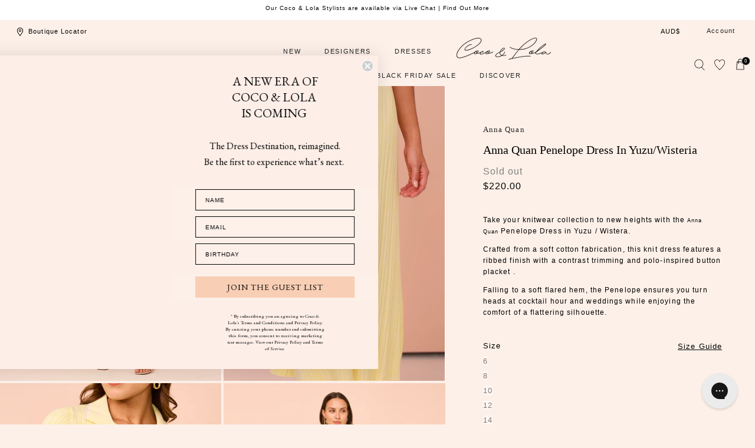

--- FILE ---
content_type: text/html; charset=utf-8
request_url: https://cocoandlola.com.au/products/anna-quan-penelope-dress-in-yuzu-wisteria
body_size: 71529
content:
<!doctype html>
<html class="no-js" lang="en">
  <head>
    <meta charset="utf-8">
    <meta http-equiv="X-UA-Compatible" content="IE=edge">
    <meta name="viewport" content="width=device-width,initial-scale=1">
    <meta name="theme-color" content="">
    <link rel="canonical" href="https://cocoandlola.com.au/products/anna-quan-penelope-dress-in-yuzu-wisteria">
    <link rel="preconnect" href="https://cdn.shopify.com" crossorigin><link rel="icon" type="image/png" href="//cocoandlola.com.au/cdn/shop/files/favicon-cl_180x180_56929ab2-c1fb-43aa-90a5-a647c3f7ea3d.webp?crop=center&height=32&v=1686015888&width=32"><title>Anna Quan Penelope Dress in Yuzu/Wisteria &ndash; Coco &amp; Lola</title><meta name="description" content="Take your knitwear collection to new heights with the Anna Quan Penelope Dress in Yuzu / Wistera. Crafted from a soft cotton fabrication, this knit dress features a ribbed finish with a contrast trimming and polo-inspired button placket .  Falling to a soft flared hem, the Penelope ensures you turn heads at cocktail ho">

<meta property="og:site_name" content="Coco &amp; Lola">
<meta property="og:url" content="https://cocoandlola.com.au/products/anna-quan-penelope-dress-in-yuzu-wisteria">
<meta property="og:title" content="Anna Quan Penelope Dress in Yuzu/Wisteria">
<meta property="og:type" content="product">
<meta property="og:description" content="Take your knitwear collection to new heights with the Anna Quan Penelope Dress in Yuzu / Wistera. Crafted from a soft cotton fabrication, this knit dress features a ribbed finish with a contrast trimming and polo-inspired button placket .  Falling to a soft flared hem, the Penelope ensures you turn heads at cocktail ho"><meta property="og:image" content="http://cocoandlola.com.au/cdn/shop/files/Coco_Lola_AnnaQuan_PenelopeDressinYuzu-Wisteria1.jpg?v=1712116254">
  <meta property="og:image:secure_url" content="https://cocoandlola.com.au/cdn/shop/files/Coco_Lola_AnnaQuan_PenelopeDressinYuzu-Wisteria1.jpg?v=1712116254">
  <meta property="og:image:width" content="975">
  <meta property="og:image:height" content="1300"><meta property="og:price:amount" content="220.00">
  <meta property="og:price:currency" content="AUD"><meta name="twitter:card" content="summary_large_image">
<meta name="twitter:title" content="Anna Quan Penelope Dress in Yuzu/Wisteria">
<meta name="twitter:description" content="Take your knitwear collection to new heights with the Anna Quan Penelope Dress in Yuzu / Wistera. Crafted from a soft cotton fabrication, this knit dress features a ribbed finish with a contrast trimming and polo-inspired button placket .  Falling to a soft flared hem, the Penelope ensures you turn heads at cocktail ho">
<script src="//cocoandlola.com.au/cdn/shop/t/189/assets/global.js?v=168826025414784232121762917645" defer="defer"></script>
    <script src="//cocoandlola.com.au/cdn/shop/t/189/assets/localization-form.js?v=96801384334417029991762917645" defer="defer"></script>
     <script src="//cocoandlola.com.au/cdn/shop/t/189/assets/custom.js?v=68230131289703879111762917645" defer="defer"></script>
    

    <script>window.performance && window.performance.mark && window.performance.mark('shopify.content_for_header.start');</script><meta name="facebook-domain-verification" content="h6dk6thnfg44nhnr2mrjxu0lnj4bct">
<meta name="facebook-domain-verification" content="4qtwpvuikm3volp0l9yqn82yqdvzet">
<meta name="google-site-verification" content="LCHrhfPyicJmmV6TGSC-YI-GPp4KOuTgg_CSi1-szJg">
<meta id="shopify-digital-wallet" name="shopify-digital-wallet" content="/3546710061/digital_wallets/dialog">
<meta name="shopify-checkout-api-token" content="d48795ab89a7936ab1d7baca991e7c2a">
<meta id="in-context-paypal-metadata" data-shop-id="3546710061" data-venmo-supported="false" data-environment="production" data-locale="en_US" data-paypal-v4="true" data-currency="AUD">
<link rel="alternate" hreflang="x-default" href="https://cocoandlola.com.au/products/anna-quan-penelope-dress-in-yuzu-wisteria">
<link rel="alternate" hreflang="en-CN" href="https://cocoandlola.com/products/anna-quan-penelope-dress-in-yuzu-wisteria">
<link rel="alternate" hreflang="en-AD" href="https://cocoandlola.com/products/anna-quan-penelope-dress-in-yuzu-wisteria">
<link rel="alternate" hreflang="en-AT" href="https://cocoandlola.com/products/anna-quan-penelope-dress-in-yuzu-wisteria">
<link rel="alternate" hreflang="en-BE" href="https://cocoandlola.com/products/anna-quan-penelope-dress-in-yuzu-wisteria">
<link rel="alternate" hreflang="en-CY" href="https://cocoandlola.com/products/anna-quan-penelope-dress-in-yuzu-wisteria">
<link rel="alternate" hreflang="en-DE" href="https://cocoandlola.com/products/anna-quan-penelope-dress-in-yuzu-wisteria">
<link rel="alternate" hreflang="en-EE" href="https://cocoandlola.com/products/anna-quan-penelope-dress-in-yuzu-wisteria">
<link rel="alternate" hreflang="en-ES" href="https://cocoandlola.com/products/anna-quan-penelope-dress-in-yuzu-wisteria">
<link rel="alternate" hreflang="en-FI" href="https://cocoandlola.com/products/anna-quan-penelope-dress-in-yuzu-wisteria">
<link rel="alternate" hreflang="en-FR" href="https://cocoandlola.com/products/anna-quan-penelope-dress-in-yuzu-wisteria">
<link rel="alternate" hreflang="en-GR" href="https://cocoandlola.com/products/anna-quan-penelope-dress-in-yuzu-wisteria">
<link rel="alternate" hreflang="en-IE" href="https://cocoandlola.com/products/anna-quan-penelope-dress-in-yuzu-wisteria">
<link rel="alternate" hreflang="en-IT" href="https://cocoandlola.com/products/anna-quan-penelope-dress-in-yuzu-wisteria">
<link rel="alternate" hreflang="en-LT" href="https://cocoandlola.com/products/anna-quan-penelope-dress-in-yuzu-wisteria">
<link rel="alternate" hreflang="en-LU" href="https://cocoandlola.com/products/anna-quan-penelope-dress-in-yuzu-wisteria">
<link rel="alternate" hreflang="en-LV" href="https://cocoandlola.com/products/anna-quan-penelope-dress-in-yuzu-wisteria">
<link rel="alternate" hreflang="en-MC" href="https://cocoandlola.com/products/anna-quan-penelope-dress-in-yuzu-wisteria">
<link rel="alternate" hreflang="en-ME" href="https://cocoandlola.com/products/anna-quan-penelope-dress-in-yuzu-wisteria">
<link rel="alternate" hreflang="en-MT" href="https://cocoandlola.com/products/anna-quan-penelope-dress-in-yuzu-wisteria">
<link rel="alternate" hreflang="en-NL" href="https://cocoandlola.com/products/anna-quan-penelope-dress-in-yuzu-wisteria">
<link rel="alternate" hreflang="en-PT" href="https://cocoandlola.com/products/anna-quan-penelope-dress-in-yuzu-wisteria">
<link rel="alternate" hreflang="en-SI" href="https://cocoandlola.com/products/anna-quan-penelope-dress-in-yuzu-wisteria">
<link rel="alternate" hreflang="en-SK" href="https://cocoandlola.com/products/anna-quan-penelope-dress-in-yuzu-wisteria">
<link rel="alternate" hreflang="en-SM" href="https://cocoandlola.com/products/anna-quan-penelope-dress-in-yuzu-wisteria">
<link rel="alternate" hreflang="en-XK" href="https://cocoandlola.com/products/anna-quan-penelope-dress-in-yuzu-wisteria">
<link rel="alternate" hreflang="en-HK" href="https://cocoandlola.com/products/anna-quan-penelope-dress-in-yuzu-wisteria">
<link rel="alternate" hreflang="en-JP" href="https://cocoandlola.com/products/anna-quan-penelope-dress-in-yuzu-wisteria">
<link rel="alternate" hreflang="en-SG" href="https://cocoandlola.com/products/anna-quan-penelope-dress-in-yuzu-wisteria">
<link rel="alternate" hreflang="en-GB" href="https://cocoandlola.com/products/anna-quan-penelope-dress-in-yuzu-wisteria">
<link rel="alternate" hreflang="en-US" href="https://cocoandlola.com/products/anna-quan-penelope-dress-in-yuzu-wisteria">
<link rel="alternate" hreflang="en-CA" href="https://cocoandlola.com/products/anna-quan-penelope-dress-in-yuzu-wisteria">
<link rel="alternate" hreflang="en-AU" href="https://cocoandlola.com.au/products/anna-quan-penelope-dress-in-yuzu-wisteria">
<link rel="alternate" type="application/json+oembed" href="https://cocoandlola.com.au/products/anna-quan-penelope-dress-in-yuzu-wisteria.oembed">
<script async="async" src="/checkouts/internal/preloads.js?locale=en-AU"></script>
<link rel="preconnect" href="https://shop.app" crossorigin="anonymous">
<script async="async" src="https://shop.app/checkouts/internal/preloads.js?locale=en-AU&shop_id=3546710061" crossorigin="anonymous"></script>
<script id="apple-pay-shop-capabilities" type="application/json">{"shopId":3546710061,"countryCode":"AU","currencyCode":"AUD","merchantCapabilities":["supports3DS"],"merchantId":"gid:\/\/shopify\/Shop\/3546710061","merchantName":"Coco \u0026 Lola","requiredBillingContactFields":["postalAddress","email","phone"],"requiredShippingContactFields":["postalAddress","email","phone"],"shippingType":"shipping","supportedNetworks":["visa","masterCard","amex","jcb"],"total":{"type":"pending","label":"Coco \u0026 Lola","amount":"1.00"},"shopifyPaymentsEnabled":true,"supportsSubscriptions":true}</script>
<script id="shopify-features" type="application/json">{"accessToken":"d48795ab89a7936ab1d7baca991e7c2a","betas":["rich-media-storefront-analytics"],"domain":"cocoandlola.com.au","predictiveSearch":true,"shopId":3546710061,"locale":"en"}</script>
<script>var Shopify = Shopify || {};
Shopify.shop = "cocoandlola.myshopify.com";
Shopify.locale = "en";
Shopify.currency = {"active":"AUD","rate":"1.0"};
Shopify.country = "AU";
Shopify.theme = {"name":"Copy of NEW LACE ","id":136547762310,"schema_name":"Mojave","schema_version":"1.0.5","theme_store_id":1497,"role":"main"};
Shopify.theme.handle = "null";
Shopify.theme.style = {"id":null,"handle":null};
Shopify.cdnHost = "cocoandlola.com.au/cdn";
Shopify.routes = Shopify.routes || {};
Shopify.routes.root = "/";</script>
<script type="module">!function(o){(o.Shopify=o.Shopify||{}).modules=!0}(window);</script>
<script>!function(o){function n(){var o=[];function n(){o.push(Array.prototype.slice.apply(arguments))}return n.q=o,n}var t=o.Shopify=o.Shopify||{};t.loadFeatures=n(),t.autoloadFeatures=n()}(window);</script>
<script>
  window.ShopifyPay = window.ShopifyPay || {};
  window.ShopifyPay.apiHost = "shop.app\/pay";
  window.ShopifyPay.redirectState = null;
</script>
<script id="shop-js-analytics" type="application/json">{"pageType":"product"}</script>
<script defer="defer" async type="module" src="//cocoandlola.com.au/cdn/shopifycloud/shop-js/modules/v2/client.init-shop-cart-sync_COMZFrEa.en.esm.js"></script>
<script defer="defer" async type="module" src="//cocoandlola.com.au/cdn/shopifycloud/shop-js/modules/v2/chunk.common_CdXrxk3f.esm.js"></script>
<script type="module">
  await import("//cocoandlola.com.au/cdn/shopifycloud/shop-js/modules/v2/client.init-shop-cart-sync_COMZFrEa.en.esm.js");
await import("//cocoandlola.com.au/cdn/shopifycloud/shop-js/modules/v2/chunk.common_CdXrxk3f.esm.js");

  window.Shopify.SignInWithShop?.initShopCartSync?.({"fedCMEnabled":true,"windoidEnabled":true});

</script>
<script>
  window.Shopify = window.Shopify || {};
  if (!window.Shopify.featureAssets) window.Shopify.featureAssets = {};
  window.Shopify.featureAssets['shop-js'] = {"shop-cart-sync":["modules/v2/client.shop-cart-sync_CRSPkpKa.en.esm.js","modules/v2/chunk.common_CdXrxk3f.esm.js"],"init-fed-cm":["modules/v2/client.init-fed-cm_DO1JVZ96.en.esm.js","modules/v2/chunk.common_CdXrxk3f.esm.js"],"init-windoid":["modules/v2/client.init-windoid_hXardXh0.en.esm.js","modules/v2/chunk.common_CdXrxk3f.esm.js"],"init-shop-email-lookup-coordinator":["modules/v2/client.init-shop-email-lookup-coordinator_jpxQlUsx.en.esm.js","modules/v2/chunk.common_CdXrxk3f.esm.js"],"shop-toast-manager":["modules/v2/client.shop-toast-manager_C-K0q6-t.en.esm.js","modules/v2/chunk.common_CdXrxk3f.esm.js"],"shop-button":["modules/v2/client.shop-button_B6dBoDg5.en.esm.js","modules/v2/chunk.common_CdXrxk3f.esm.js"],"shop-login-button":["modules/v2/client.shop-login-button_BHRMsoBb.en.esm.js","modules/v2/chunk.common_CdXrxk3f.esm.js","modules/v2/chunk.modal_C89cmTvN.esm.js"],"shop-cash-offers":["modules/v2/client.shop-cash-offers_p6Pw3nax.en.esm.js","modules/v2/chunk.common_CdXrxk3f.esm.js","modules/v2/chunk.modal_C89cmTvN.esm.js"],"avatar":["modules/v2/client.avatar_BTnouDA3.en.esm.js"],"init-shop-cart-sync":["modules/v2/client.init-shop-cart-sync_COMZFrEa.en.esm.js","modules/v2/chunk.common_CdXrxk3f.esm.js"],"init-shop-for-new-customer-accounts":["modules/v2/client.init-shop-for-new-customer-accounts_BNQiNx4m.en.esm.js","modules/v2/client.shop-login-button_BHRMsoBb.en.esm.js","modules/v2/chunk.common_CdXrxk3f.esm.js","modules/v2/chunk.modal_C89cmTvN.esm.js"],"pay-button":["modules/v2/client.pay-button_CRuQ9trT.en.esm.js","modules/v2/chunk.common_CdXrxk3f.esm.js"],"init-customer-accounts-sign-up":["modules/v2/client.init-customer-accounts-sign-up_Q1yheB3t.en.esm.js","modules/v2/client.shop-login-button_BHRMsoBb.en.esm.js","modules/v2/chunk.common_CdXrxk3f.esm.js","modules/v2/chunk.modal_C89cmTvN.esm.js"],"checkout-modal":["modules/v2/client.checkout-modal_DtXVhFgQ.en.esm.js","modules/v2/chunk.common_CdXrxk3f.esm.js","modules/v2/chunk.modal_C89cmTvN.esm.js"],"init-customer-accounts":["modules/v2/client.init-customer-accounts_B5rMd0lj.en.esm.js","modules/v2/client.shop-login-button_BHRMsoBb.en.esm.js","modules/v2/chunk.common_CdXrxk3f.esm.js","modules/v2/chunk.modal_C89cmTvN.esm.js"],"lead-capture":["modules/v2/client.lead-capture_CmGCXBh3.en.esm.js","modules/v2/chunk.common_CdXrxk3f.esm.js","modules/v2/chunk.modal_C89cmTvN.esm.js"],"shop-follow-button":["modules/v2/client.shop-follow-button_CV5C02lv.en.esm.js","modules/v2/chunk.common_CdXrxk3f.esm.js","modules/v2/chunk.modal_C89cmTvN.esm.js"],"shop-login":["modules/v2/client.shop-login_Bz_Zm_XZ.en.esm.js","modules/v2/chunk.common_CdXrxk3f.esm.js","modules/v2/chunk.modal_C89cmTvN.esm.js"],"payment-terms":["modules/v2/client.payment-terms_D7XnU2ez.en.esm.js","modules/v2/chunk.common_CdXrxk3f.esm.js","modules/v2/chunk.modal_C89cmTvN.esm.js"]};
</script>
<script>(function() {
  var isLoaded = false;
  function asyncLoad() {
    if (isLoaded) return;
    isLoaded = true;
    var urls = ["https:\/\/contactform.hulkapps.com\/skeletopapp.js?shop=cocoandlola.myshopify.com","\/\/shopify.privy.com\/widget.js?shop=cocoandlola.myshopify.com","https:\/\/d23dclunsivw3h.cloudfront.net\/redirect-app.js?shop=cocoandlola.myshopify.com","https:\/\/load.csell.co\/assets\/js\/cross-sell.js?shop=cocoandlola.myshopify.com","https:\/\/load.csell.co\/assets\/v2\/js\/core\/xsell.js?shop=cocoandlola.myshopify.com","https:\/\/static.returngo.ai\/master.returngo.ai\/returngo.min.js?shop=cocoandlola.myshopify.com","\/\/swymv3free-01.azureedge.net\/code\/swym_fb_pixel.js?shop=cocoandlola.myshopify.com","https:\/\/d18eg7dreypte5.cloudfront.net\/scripts\/integrations\/subscription.js?shop=cocoandlola.myshopify.com","https:\/\/cdn-loyalty.yotpo.com\/loader\/HTz_QZvtj8vMJfHATRSC2w.js?shop=cocoandlola.myshopify.com","https:\/\/config.gorgias.chat\/bundle-loader\/01GYCCX80V9JNSZE8V6BDCY28S?source=shopify1click\u0026shop=cocoandlola.myshopify.com","https:\/\/d18eg7dreypte5.cloudfront.net\/browse-abandonment\/smsbump_timer.js?shop=cocoandlola.myshopify.com","https:\/\/assets.9gtb.com\/loader.js?g_cvt_id=a2f340a4-c9f7-4c7e-973c-50a3d5932d1e\u0026shop=cocoandlola.myshopify.com"];
    for (var i = 0; i < urls.length; i++) {
      var s = document.createElement('script');
      s.type = 'text/javascript';
      s.async = true;
      s.src = urls[i];
      var x = document.getElementsByTagName('script')[0];
      x.parentNode.insertBefore(s, x);
    }
  };
  if(window.attachEvent) {
    window.attachEvent('onload', asyncLoad);
  } else {
    window.addEventListener('load', asyncLoad, false);
  }
})();</script>
<script id="__st">var __st={"a":3546710061,"offset":39600,"reqid":"2fb4635a-c2cc-41f3-97c2-0fe45ef44acf-1763239249","pageurl":"cocoandlola.com.au\/products\/anna-quan-penelope-dress-in-yuzu-wisteria","u":"8f7e3e0444c4","p":"product","rtyp":"product","rid":7054722400390};</script>
<script>window.ShopifyPaypalV4VisibilityTracking = true;</script>
<script id="captcha-bootstrap">!function(){'use strict';const t='contact',e='account',n='new_comment',o=[[t,t],['blogs',n],['comments',n],[t,'customer']],c=[[e,'customer_login'],[e,'guest_login'],[e,'recover_customer_password'],[e,'create_customer']],r=t=>t.map((([t,e])=>`form[action*='/${t}']:not([data-nocaptcha='true']) input[name='form_type'][value='${e}']`)).join(','),a=t=>()=>t?[...document.querySelectorAll(t)].map((t=>t.form)):[];function s(){const t=[...o],e=r(t);return a(e)}const i='password',u='form_key',d=['recaptcha-v3-token','g-recaptcha-response','h-captcha-response',i],f=()=>{try{return window.sessionStorage}catch{return}},m='__shopify_v',_=t=>t.elements[u];function p(t,e,n=!1){try{const o=window.sessionStorage,c=JSON.parse(o.getItem(e)),{data:r}=function(t){const{data:e,action:n}=t;return t[m]||n?{data:e,action:n}:{data:t,action:n}}(c);for(const[e,n]of Object.entries(r))t.elements[e]&&(t.elements[e].value=n);n&&o.removeItem(e)}catch(o){console.error('form repopulation failed',{error:o})}}const l='form_type',E='cptcha';function T(t){t.dataset[E]=!0}const w=window,h=w.document,L='Shopify',v='ce_forms',y='captcha';let A=!1;((t,e)=>{const n=(g='f06e6c50-85a8-45c8-87d0-21a2b65856fe',I='https://cdn.shopify.com/shopifycloud/storefront-forms-hcaptcha/ce_storefront_forms_captcha_hcaptcha.v1.5.2.iife.js',D={infoText:'Protected by hCaptcha',privacyText:'Privacy',termsText:'Terms'},(t,e,n)=>{const o=w[L][v],c=o.bindForm;if(c)return c(t,g,e,D).then(n);var r;o.q.push([[t,g,e,D],n]),r=I,A||(h.body.append(Object.assign(h.createElement('script'),{id:'captcha-provider',async:!0,src:r})),A=!0)});var g,I,D;w[L]=w[L]||{},w[L][v]=w[L][v]||{},w[L][v].q=[],w[L][y]=w[L][y]||{},w[L][y].protect=function(t,e){n(t,void 0,e),T(t)},Object.freeze(w[L][y]),function(t,e,n,w,h,L){const[v,y,A,g]=function(t,e,n){const i=e?o:[],u=t?c:[],d=[...i,...u],f=r(d),m=r(i),_=r(d.filter((([t,e])=>n.includes(e))));return[a(f),a(m),a(_),s()]}(w,h,L),I=t=>{const e=t.target;return e instanceof HTMLFormElement?e:e&&e.form},D=t=>v().includes(t);t.addEventListener('submit',(t=>{const e=I(t);if(!e)return;const n=D(e)&&!e.dataset.hcaptchaBound&&!e.dataset.recaptchaBound,o=_(e),c=g().includes(e)&&(!o||!o.value);(n||c)&&t.preventDefault(),c&&!n&&(function(t){try{if(!f())return;!function(t){const e=f();if(!e)return;const n=_(t);if(!n)return;const o=n.value;o&&e.removeItem(o)}(t);const e=Array.from(Array(32),(()=>Math.random().toString(36)[2])).join('');!function(t,e){_(t)||t.append(Object.assign(document.createElement('input'),{type:'hidden',name:u})),t.elements[u].value=e}(t,e),function(t,e){const n=f();if(!n)return;const o=[...t.querySelectorAll(`input[type='${i}']`)].map((({name:t})=>t)),c=[...d,...o],r={};for(const[a,s]of new FormData(t).entries())c.includes(a)||(r[a]=s);n.setItem(e,JSON.stringify({[m]:1,action:t.action,data:r}))}(t,e)}catch(e){console.error('failed to persist form',e)}}(e),e.submit())}));const S=(t,e)=>{t&&!t.dataset[E]&&(n(t,e.some((e=>e===t))),T(t))};for(const o of['focusin','change'])t.addEventListener(o,(t=>{const e=I(t);D(e)&&S(e,y())}));const B=e.get('form_key'),M=e.get(l),P=B&&M;t.addEventListener('DOMContentLoaded',(()=>{const t=y();if(P)for(const e of t)e.elements[l].value===M&&p(e,B);[...new Set([...A(),...v().filter((t=>'true'===t.dataset.shopifyCaptcha))])].forEach((e=>S(e,t)))}))}(h,new URLSearchParams(w.location.search),n,t,e,['guest_login'])})(!0,!0)}();</script>
<script integrity="sha256-52AcMU7V7pcBOXWImdc/TAGTFKeNjmkeM1Pvks/DTgc=" data-source-attribution="shopify.loadfeatures" defer="defer" src="//cocoandlola.com.au/cdn/shopifycloud/storefront/assets/storefront/load_feature-81c60534.js" crossorigin="anonymous"></script>
<script crossorigin="anonymous" defer="defer" src="//cocoandlola.com.au/cdn/shopifycloud/storefront/assets/shopify_pay/storefront-65b4c6d7.js?v=20250812"></script>
<script data-source-attribution="shopify.dynamic_checkout.dynamic.init">var Shopify=Shopify||{};Shopify.PaymentButton=Shopify.PaymentButton||{isStorefrontPortableWallets:!0,init:function(){window.Shopify.PaymentButton.init=function(){};var t=document.createElement("script");t.src="https://cocoandlola.com.au/cdn/shopifycloud/portable-wallets/latest/portable-wallets.en.js",t.type="module",document.head.appendChild(t)}};
</script>
<script data-source-attribution="shopify.dynamic_checkout.buyer_consent">
  function portableWalletsHideBuyerConsent(e){var t=document.getElementById("shopify-buyer-consent"),n=document.getElementById("shopify-subscription-policy-button");t&&n&&(t.classList.add("hidden"),t.setAttribute("aria-hidden","true"),n.removeEventListener("click",e))}function portableWalletsShowBuyerConsent(e){var t=document.getElementById("shopify-buyer-consent"),n=document.getElementById("shopify-subscription-policy-button");t&&n&&(t.classList.remove("hidden"),t.removeAttribute("aria-hidden"),n.addEventListener("click",e))}window.Shopify?.PaymentButton&&(window.Shopify.PaymentButton.hideBuyerConsent=portableWalletsHideBuyerConsent,window.Shopify.PaymentButton.showBuyerConsent=portableWalletsShowBuyerConsent);
</script>
<script data-source-attribution="shopify.dynamic_checkout.cart.bootstrap">document.addEventListener("DOMContentLoaded",(function(){function t(){return document.querySelector("shopify-accelerated-checkout-cart, shopify-accelerated-checkout")}if(t())Shopify.PaymentButton.init();else{new MutationObserver((function(e,n){t()&&(Shopify.PaymentButton.init(),n.disconnect())})).observe(document.body,{childList:!0,subtree:!0})}}));
</script>
<link id="shopify-accelerated-checkout-styles" rel="stylesheet" media="screen" href="https://cocoandlola.com.au/cdn/shopifycloud/portable-wallets/latest/accelerated-checkout-backwards-compat.css" crossorigin="anonymous">
<style id="shopify-accelerated-checkout-cart">
        #shopify-buyer-consent {
  margin-top: 1em;
  display: inline-block;
  width: 100%;
}

#shopify-buyer-consent.hidden {
  display: none;
}

#shopify-subscription-policy-button {
  background: none;
  border: none;
  padding: 0;
  text-decoration: underline;
  font-size: inherit;
  cursor: pointer;
}

#shopify-subscription-policy-button::before {
  box-shadow: none;
}

      </style>

<script>window.performance && window.performance.mark && window.performance.mark('shopify.content_for_header.end');</script>


<style data-shopify>
:root {
    --color-typography-primary: #000000;
    --color-typography-body: #000000;
    --color-typography-secondary: #ffffff;
    --color-typography-accent: #ffffff;

    --color-background-body: #fdf0e8;
    --color-background-elements: #ffffff;
    --color-background-bg-1: #ffffff;
    --color-background-bg-2: #ffffff;
    --color-background-images: #ffffff;

    --color-border-1: #e6e6e6;
    --color-border-2: #e5e4df;

    --color-buttons-primary: #f8ceb5;
    --color-buttons-primary-text: #252525;
    --color-buttons-secondary: #252525;
    --color-buttons-secondary-text: #ffffff;
    --buttons-border-width: 0;

    --color-sale-tag: #ffffff;
    --color-sale-tag-text: #666666;

    --color-discounted-price: #808080;
    --color-sale-price: #d76f80;

    --color-header-bar: #ffffff;
    --color-header-bar-text: #000000;
    --color-header: #fdf0e8;
    --color-header-text: #000000;
    --color-header-text-transparent: #ffffff;

    --color-footer: #ffffff;
    --color-footer-text: #000000;
    --color-footer-text-secondary: #808080;

    --font-heading-family: Helvetica, Arial, sans-serif;
    --font-heading-style: normal;
    --font-heading-weight: 400;

    --font-body-family: Helvetica, Arial, sans-serif;
    --font-body-style: normal;
    --font-body-weight: 400;

    --font-body-scale: 1.0;
    --font-heading-scale: 1.0;

    --color-red: #e22828;
  }.motion-reduce,
    .motion-reduce::before,
    .motion-reduce::after,
    .motion-reduce > svg,
    .button,
    .button::before,
    #shopify-product-reviews .spr-button::before,
    .shopify-payment-button__button--unbranded::before {
      transition: none !important;
      animation: none !important;
    }</style>

<noscript>
  <style data-shopify>
    [data-fade-in] {
      opacity: 1 !important;
      transform: none !important;
    }
  </style>
</noscript>
<link href="//cocoandlola.com.au/cdn/shop/t/189/assets/base.css?v=177528914180179247451762917645" rel="stylesheet" type="text/css" media="all" /><link rel="stylesheet" href="//cocoandlola.com.au/cdn/shop/t/189/assets/component-predictive-search.css?v=140744222815173253331762917645" media="print" onload="this.media='all'"><link href="//cocoandlola.com.au/cdn/shop/t/189/assets/custom.css?v=169218556522053087711762917645" rel="stylesheet" type="text/css" media="all" /><script>
      document.documentElement.className = document.documentElement.className.replace('no-js', 'js');

      if (Shopify.designMode) {
        document.documentElement.classList.add('shopify-design-mode');
      }
    </script><link rel="stylesheet" href="//cocoandlola.com.au/cdn/shop/t/189/assets/splide-core.min.css?v=107269924544012810181762917645" media="print" onload="this.media='all'">
  
  
    <noscript>
      <link href="//cocoandlola.com.au/cdn/shop/t/189/assets/splide-core.min.css?v=107269924544012810181762917645" rel="stylesheet" type="text/css" media="all" />
    </noscript>

    <link rel="stylesheet" type="text/css" href="https://cdnjs.cloudflare.com/ajax/libs/slick-carousel/1.9.0/slick-theme.min.css">
    <link rel="stylesheet" type="text/css" href="https://cdnjs.cloudflare.com/ajax/libs/slick-carousel/1.9.0/slick.min.css">
    <script src="//cocoandlola.com.au/cdn/shop/t/189/assets/bodyScrollLock.min.js?v=54831410435734691211762917645" defer="defer"></script>

   
 
    <script>
      window.lazySizesConfig = window.lazySizesConfig || {};
      window.lazySizesConfig.hFac = 0.01;
      window.lazySizesConfig.throttleDelay = 1000;
    </script>
    <script src="//cocoandlola.com.au/cdn/shop/t/189/assets/lazysizes.min.js?v=134355369821296239011762917645" defer="defer"></script>
    <script src="//cocoandlola.com.au/cdn/shop/t/189/assets/splide.min.js?v=63939673939721525991762917645" defer="defer"></script>
  <script src="//ajax.googleapis.com/ajax/libs/jquery/1.11.0/jquery.min.js" type="text/javascript"></script>
 <script src="https://cdnjs.cloudflare.com/ajax/libs/jquery/3.6.0/jquery.min.js"></script>

<script src="https://cdnjs.cloudflare.com/ajax/libs/slick-carousel/1.8.1/slick.min.js"></script>

  
  
 <!--begin-boost-pfs-filter-css-->
   
 <!--end-boost-pfs-filter-css-->

 

 <!--begin-boost-pfs-filter-css-->
   <link rel="preload stylesheet" href="//cocoandlola.com.au/cdn/shop/t/189/assets/boost-pfs-instant-search.css?v=146474835330714392691762917645" as="style"><link href="//cocoandlola.com.au/cdn/shop/t/189/assets/boost-pfs-custom.css?v=135897241054977239281762917645" rel="stylesheet" type="text/css" media="all" />
<style data-id="boost-pfs-style">
    .boost-pfs-filter-option-title-text {color: rgba(248,206,181,1);font-size: 12px;font-weight: 600;text-transform: uppercase;}

   .boost-pfs-filter-tree-v .boost-pfs-filter-option-title-text:before {border-top-color: rgba(248,206,181,1);}
    .boost-pfs-filter-tree-v .boost-pfs-filter-option.boost-pfs-filter-option-collapsed .boost-pfs-filter-option-title-text:before {border-bottom-color: rgba(248,206,181,1);}
    .boost-pfs-filter-tree-h .boost-pfs-filter-option-title-heading:before {border-right-color: rgba(248,206,181,1);
        border-bottom-color: rgba(248,206,181,1);}

    .boost-pfs-filter-refine-by .boost-pfs-filter-option-title h3 {color: rgba(0,0,0,1);}

    .boost-pfs-filter-option-content .boost-pfs-filter-option-item-list .boost-pfs-filter-option-item button,
    .boost-pfs-filter-option-content .boost-pfs-filter-option-item-list .boost-pfs-filter-option-item .boost-pfs-filter-button,
    .boost-pfs-filter-option-range-amount input,
    .boost-pfs-filter-tree-v .boost-pfs-filter-refine-by .boost-pfs-filter-refine-by-items .refine-by-item,
    .boost-pfs-filter-refine-by-wrapper-v .boost-pfs-filter-refine-by .boost-pfs-filter-refine-by-items .refine-by-item,
    .boost-pfs-filter-refine-by .boost-pfs-filter-option-title,
    .boost-pfs-filter-refine-by .boost-pfs-filter-refine-by-items .refine-by-item>a,
    .boost-pfs-filter-refine-by>span,
    .boost-pfs-filter-clear,
    .boost-pfs-filter-clear-all{color: rgba(0,0,0,1);font-size: 10px;}
    .boost-pfs-filter-tree-h .boost-pfs-filter-pc .boost-pfs-filter-refine-by-items .refine-by-item .boost-pfs-filter-clear .refine-by-type,
    .boost-pfs-filter-refine-by-wrapper-h .boost-pfs-filter-pc .boost-pfs-filter-refine-by-items .refine-by-item .boost-pfs-filter-clear .refine-by-type {color: rgba(0,0,0,1);}

    .boost-pfs-filter-option-multi-level-collections .boost-pfs-filter-option-multi-level-list .boost-pfs-filter-option-item .boost-pfs-filter-button-arrow .boost-pfs-arrow:before,
    .boost-pfs-filter-option-multi-level-tag .boost-pfs-filter-option-multi-level-list .boost-pfs-filter-option-item .boost-pfs-filter-button-arrow .boost-pfs-arrow:before {border-right: 1px solid rgba(0,0,0,1);
        border-bottom: 1px solid rgba(0,0,0,1);}

    .boost-pfs-filter-refine-by-wrapper-v .boost-pfs-filter-refine-by .boost-pfs-filter-refine-by-items .refine-by-item .boost-pfs-filter-clear:after,
    .boost-pfs-filter-refine-by-wrapper-v .boost-pfs-filter-refine-by .boost-pfs-filter-refine-by-items .refine-by-item .boost-pfs-filter-clear:before,
    .boost-pfs-filter-tree-v .boost-pfs-filter-refine-by .boost-pfs-filter-refine-by-items .refine-by-item .boost-pfs-filter-clear:after,
    .boost-pfs-filter-tree-v .boost-pfs-filter-refine-by .boost-pfs-filter-refine-by-items .refine-by-item .boost-pfs-filter-clear:before,
    .boost-pfs-filter-refine-by-wrapper-h .boost-pfs-filter-pc .boost-pfs-filter-refine-by-items .refine-by-item .boost-pfs-filter-clear:after,
    .boost-pfs-filter-refine-by-wrapper-h .boost-pfs-filter-pc .boost-pfs-filter-refine-by-items .refine-by-item .boost-pfs-filter-clear:before,
    .boost-pfs-filter-tree-h .boost-pfs-filter-pc .boost-pfs-filter-refine-by-items .refine-by-item .boost-pfs-filter-clear:after,
    .boost-pfs-filter-tree-h .boost-pfs-filter-pc .boost-pfs-filter-refine-by-items .refine-by-item .boost-pfs-filter-clear:before {border-top-color: rgba(0,0,0,1);}
    .boost-pfs-filter-option-range-slider .noUi-value-horizontal {color: rgba(0,0,0,1);}

    .boost-pfs-filter-tree-mobile-button button,
    .boost-pfs-filter-top-sorting-mobile button {color: rgba(0,0,0,1) !important;font-size: 11px !important;background: rgba(248,206,181,1) !important;}
    .boost-pfs-filter-top-sorting-mobile button>span:after {color: rgba(0,0,0,1) !important;}
  </style>

 <!--end-boost-pfs-filter-css-->
    
<!-- Pinterest Site Claim -->
    <meta name="p:domain_verify" content="dd05c06e2540030fddb8f56d3645d26a"/>

 <!-- Google tag (gtag.js) -->
<script async src="https://www.googletagmanager.com/gtag/js?id=G-K80J3DPHNV"></script>
<script>
  window.dataLayer = window.dataLayer || [];
  function gtag(){dataLayer.push(arguments);}
  gtag('js', new Date());

  gtag('config', 'G-K80J3DPHNV');
</script>

  <!-- "snippets/shogun-head.liquid" was not rendered, the associated app was uninstalled -->
<!-- BEGIN app block: shopify://apps/hulk-form-builder/blocks/app-embed/b6b8dd14-356b-4725-a4ed-77232212b3c3 --><!-- BEGIN app snippet: hulkapps-formbuilder-theme-ext --><script type="text/javascript">
  
  if (typeof window.formbuilder_customer != "object") {
        window.formbuilder_customer = {}
  }

  window.hulkFormBuilder = {
    form_data: {},
    shop_data: {"shop_1RBIKSSg6ztzoLRSvfMX_g":{"shop_uuid":"1RBIKSSg6ztzoLRSvfMX_g","shop_timezone":"Australia\/Sydney","shop_id":63987,"shop_is_after_submit_enabled":true,"shop_shopify_plan":"shopify_plus","shop_shopify_domain":"cocoandlola.myshopify.com","shop_created_at":"2022-03-28T17:23:53.703-05:00","is_skip_metafield":false,"shop_deleted":false,"shop_disabled":false}},
    settings_data: {"shop_settings":{"shop_customise_msgs":[],"default_customise_msgs":{"is_required":"is required","thank_you":"Thank you! The form was submitted successfully.","processing":"Processing...","valid_data":"Please provide valid data","valid_email":"Provide valid email format","valid_tags":"HTML Tags are not allowed","valid_phone":"Provide valid phone number","valid_captcha":"Please provide valid captcha response","valid_url":"Provide valid URL","only_number_alloud":"Provide valid number in","number_less":"must be less than","number_more":"must be more than","image_must_less":"Image must be less than 20MB","image_number":"Images allowed","image_extension":"Invalid extension! Please provide image file","error_image_upload":"Error in image upload. Please try again.","error_file_upload":"Error in file upload. Please try again.","your_response":"Your response","error_form_submit":"Error occur.Please try again after sometime.","email_submitted":"Form with this email is already submitted","invalid_email_by_zerobounce":"The email address you entered appears to be invalid. Please check it and try again.","download_file":"Download file","card_details_invalid":"Your card details are invalid","card_details":"Card details","please_enter_card_details":"Please enter card details","card_number":"Card number","exp_mm":"Exp MM","exp_yy":"Exp YY","crd_cvc":"CVV","payment_value":"Payment amount","please_enter_payment_amount":"Please enter payment amount","address1":"Address line 1","address2":"Address line 2","city":"City","province":"Province","zipcode":"Zip code","country":"Country","blocked_domain":"This form does not accept addresses from","file_must_less":"File must be less than 20MB","file_extension":"Invalid extension! Please provide file","only_file_number_alloud":"files allowed","previous":"Previous","next":"Next","must_have_a_input":"Please enter at least one field.","please_enter_required_data":"Please enter required data","atleast_one_special_char":"Include at least one special character","atleast_one_lowercase_char":"Include at least one lowercase character","atleast_one_uppercase_char":"Include at least one uppercase character","atleast_one_number":"Include at least one number","must_have_8_chars":"Must have 8 characters long","be_between_8_and_12_chars":"Be between 8 and 12 characters long","please_select":"Please Select","phone_submitted":"Form with this phone number is already submitted","user_res_parse_error":"Error while submitting the form","valid_same_values":"values must be same","product_choice_clear_selection":"Clear Selection","picture_choice_clear_selection":"Clear Selection","remove_all_for_file_image_upload":"Remove All","invalid_file_type_for_image_upload":"You can't upload files of this type.","invalid_file_type_for_signature_upload":"You can't upload files of this type.","max_files_exceeded_for_file_upload":"You can not upload any more files.","max_files_exceeded_for_image_upload":"You can not upload any more files.","file_already_exist":"File already uploaded","max_limit_exceed":"You have added the maximum number of text fields.","cancel_upload_for_file_upload":"Cancel upload","cancel_upload_for_image_upload":"Cancel upload","cancel_upload_for_signature_upload":"Cancel upload"},"shop_blocked_domains":[]}},
    features_data: {"shop_plan_features":{"shop_plan_features":["unlimited-forms","full-design-customization","export-form-submissions","multiple-recipients-for-form-submissions","multiple-admin-notifications","enable-captcha","unlimited-file-uploads","save-submitted-form-data","set-auto-response-message","conditional-logic","form-banner","save-as-draft-facility","include-user-response-in-admin-email","disable-form-submission","mail-platform-integration","stripe-payment-integration","pre-built-templates","create-customer-account-on-shopify","google-analytics-3-by-tracking-id","facebook-pixel-id","bing-uet-pixel-id","advanced-js","advanced-css","api-available","customize-form-message","hidden-field","restrict-from-submissions-per-one-user","utm-tracking","ratings","privacy-notices","heading","paragraph","shopify-flow-trigger","domain-setup","block-domain","address","html-code","form-schedule","after-submit-script","customize-form-scrolling","on-form-submission-record-the-referrer-url","password","duplicate-the-forms","include-user-response-in-auto-responder-email","elements-add-ons","admin-and-auto-responder-email-with-tokens","email-export","premium-support","google-analytics-4-by-measurement-id","google-ads-for-tracking-conversion","validation-field","file-upload","load_form_as_popup","advanced_conditional_logic"]}},
    shop: null,
    shop_id: null,
    plan_features: null,
    validateDoubleQuotes: false,
    assets: {
      extraFunctions: "https://cdn.shopify.com/extensions/019a6c74-29f3-754a-afe5-b354ea02c446/form_builder-47/assets/extra-functions.js",
      extraStyles: "https://cdn.shopify.com/extensions/019a6c74-29f3-754a-afe5-b354ea02c446/form_builder-47/assets/extra-styles.css",
      bootstrapStyles: "https://cdn.shopify.com/extensions/019a6c74-29f3-754a-afe5-b354ea02c446/form_builder-47/assets/theme-app-extension-bootstrap.css"
    },
    translations: {
      htmlTagNotAllowed: "HTML Tags are not allowed",
      sqlQueryNotAllowed: "SQL Queries are not allowed",
      doubleQuoteNotAllowed: "Double quotes are not allowed",
      vorwerkHttpWwwNotAllowed: "The words \u0026#39;http\u0026#39; and \u0026#39;www\u0026#39; are not allowed. Please remove them and try again.",
      maxTextFieldsReached: "You have added the maximum number of text fields.",
      avoidNegativeWords: "Avoid negative words: Don\u0026#39;t use negative words in your contact message.",
      customDesignOnly: "This form is for custom designs requests. For general inquiries please contact our team at info@stagheaddesigns.com",
      zerobounceApiErrorMsg: "We couldn\u0026#39;t verify your email due to a technical issue. Please try again later.",
    }

  }

  

  window.FbThemeAppExtSettingsHash = {}
  
</script><!-- END app snippet --><!-- END app block --><!-- BEGIN app block: shopify://apps/klaviyo-email-marketing-sms/blocks/klaviyo-onsite-embed/2632fe16-c075-4321-a88b-50b567f42507 -->












  <script async src="https://static.klaviyo.com/onsite/js/HhkvCC/klaviyo.js?company_id=HhkvCC"></script>
  <script>!function(){if(!window.klaviyo){window._klOnsite=window._klOnsite||[];try{window.klaviyo=new Proxy({},{get:function(n,i){return"push"===i?function(){var n;(n=window._klOnsite).push.apply(n,arguments)}:function(){for(var n=arguments.length,o=new Array(n),w=0;w<n;w++)o[w]=arguments[w];var t="function"==typeof o[o.length-1]?o.pop():void 0,e=new Promise((function(n){window._klOnsite.push([i].concat(o,[function(i){t&&t(i),n(i)}]))}));return e}}})}catch(n){window.klaviyo=window.klaviyo||[],window.klaviyo.push=function(){var n;(n=window._klOnsite).push.apply(n,arguments)}}}}();</script>

  
    <script id="viewed_product">
      if (item == null) {
        var _learnq = _learnq || [];

        var MetafieldReviews = null
        var MetafieldYotpoRating = null
        var MetafieldYotpoCount = null
        var MetafieldLooxRating = null
        var MetafieldLooxCount = null
        var okendoProduct = null
        var okendoProductReviewCount = null
        var okendoProductReviewAverageValue = null
        try {
          // The following fields are used for Customer Hub recently viewed in order to add reviews.
          // This information is not part of __kla_viewed. Instead, it is part of __kla_viewed_reviewed_items
          MetafieldReviews = {};
          MetafieldYotpoRating = null
          MetafieldYotpoCount = null
          MetafieldLooxRating = null
          MetafieldLooxCount = null

          okendoProduct = null
          // If the okendo metafield is not legacy, it will error, which then requires the new json formatted data
          if (okendoProduct && 'error' in okendoProduct) {
            okendoProduct = null
          }
          okendoProductReviewCount = okendoProduct ? okendoProduct.reviewCount : null
          okendoProductReviewAverageValue = okendoProduct ? okendoProduct.reviewAverageValue : null
        } catch (error) {
          console.error('Error in Klaviyo onsite reviews tracking:', error);
        }

        var item = {
          Name: "Anna Quan Penelope Dress in Yuzu\/Wisteria",
          ProductID: 7054722400390,
          Categories: ["Coco \u0026 Lola All Products"],
          ImageURL: "https://cocoandlola.com.au/cdn/shop/files/Coco_Lola_AnnaQuan_PenelopeDressinYuzu-Wisteria1_grande.jpg?v=1712116254",
          URL: "https://cocoandlola.com.au/products/anna-quan-penelope-dress-in-yuzu-wisteria",
          Brand: "Anna Quan",
          Price: "$220.00",
          Value: "220.00",
          CompareAtPrice: "$380.00"
        };
        _learnq.push(['track', 'Viewed Product', item]);
        _learnq.push(['trackViewedItem', {
          Title: item.Name,
          ItemId: item.ProductID,
          Categories: item.Categories,
          ImageUrl: item.ImageURL,
          Url: item.URL,
          Metadata: {
            Brand: item.Brand,
            Price: item.Price,
            Value: item.Value,
            CompareAtPrice: item.CompareAtPrice
          },
          metafields:{
            reviews: MetafieldReviews,
            yotpo:{
              rating: MetafieldYotpoRating,
              count: MetafieldYotpoCount,
            },
            loox:{
              rating: MetafieldLooxRating,
              count: MetafieldLooxCount,
            },
            okendo: {
              rating: okendoProductReviewAverageValue,
              count: okendoProductReviewCount,
            }
          }
        }]);
      }
    </script>
  




  <script>
    window.klaviyoReviewsProductDesignMode = false
  </script>







<!-- END app block --><!-- BEGIN app block: shopify://apps/flair/blocks/init/51d5ae10-f90f-4540-9ec6-f09f14107bf4 --><!-- BEGIN app snippet: init --><script>  (function() {    function l(url, onload) {      var script = document.createElement("script");      script.src = url;      script.async = true;      script.onload = onload;      document.head.appendChild(script);    }function r() {        return new Promise((resolve) => {          if (document.readyState == "loading") {            document.addEventListener("DOMContentLoaded", () => resolve());          } else {            resolve();          }        });      }      function isg3() {        let k = "_flair_pv";        let v = new URLSearchParams(window.location.search).get(k);        if (v == "") {          localStorage.removeItem(k);          return false;        }        else if (v != null) {          let x = new Date().getTime() + 24 * 60 * 60 * 1000;          localStorage.setItem(k,`${v}:${x}`);          return true;        } else {          let sv = localStorage.getItem(k);          if (sv && Number(sv.split(":")[1]) > new Date().getTime()) {            return true;          }        }        localStorage.removeItem(k);        return false;      }function g2() {        l("https://cdn.shopify.com/extensions/019a7387-b640-7f63-aab2-9805ebe6be4c/flair-theme-app-38/assets/flair_gen2.js", () => {          r().then(() => {            let d ={"shop":{  "collection_handle":null,  "page_type":"product",  "product_id":"7054722400390",  "search_url":"\/search",  "_":1},"app":{  "refresh_on_init":true,"badge_variant_refresh":{"enabled":false,"type":"change","parent_selector":"","selector":"","delay":0},"banner_countdown_enabled":false,  "_":1}};            let c = "";            FlairApp.init(d);            if (c != "") {              let style = document.createElement("style");              style.textContent = c;              document.head.appendChild(style);            }          })        })      }function g3() {      let d ={"config":{  "storefront_token":null,  "_":1},"current":{"collection_id":"",  "country":"AU",  "currency":"AUD","money_format":"${{amount}}",  "page_type":"product",  "product_id":"7054722400390",  "shopify_domain":"cocoandlola.myshopify.com",  "_":1}};      l("https://cdn.shopify.com/extensions/019a7387-b640-7f63-aab2-9805ebe6be4c/flair-theme-app-38/assets/flair_gen3.js", () => {        FlairApp.init(d);      });    }if (isg3()) {        g3();        console.info(`Flair generation 3 preview is enabled. Click here to cancel: https://${window.location.host}/?_flair_pv=`)      } else {        g2();      }})()</script><!-- END app snippet --><!-- generated: 2025-11-16 07:40:49 +1100 -->

<!-- END app block --><script src="https://cdn.shopify.com/extensions/019a6c74-29f3-754a-afe5-b354ea02c446/form_builder-47/assets/form-builder-script.js" type="text/javascript" defer="defer"></script>
<link href="https://monorail-edge.shopifysvc.com" rel="dns-prefetch">
<script>(function(){if ("sendBeacon" in navigator && "performance" in window) {try {var session_token_from_headers = performance.getEntriesByType('navigation')[0].serverTiming.find(x => x.name == '_s').description;} catch {var session_token_from_headers = undefined;}var session_cookie_matches = document.cookie.match(/_shopify_s=([^;]*)/);var session_token_from_cookie = session_cookie_matches && session_cookie_matches.length === 2 ? session_cookie_matches[1] : "";var session_token = session_token_from_headers || session_token_from_cookie || "";function handle_abandonment_event(e) {var entries = performance.getEntries().filter(function(entry) {return /monorail-edge.shopifysvc.com/.test(entry.name);});if (!window.abandonment_tracked && entries.length === 0) {window.abandonment_tracked = true;var currentMs = Date.now();var navigation_start = performance.timing.navigationStart;var payload = {shop_id: 3546710061,url: window.location.href,navigation_start,duration: currentMs - navigation_start,session_token,page_type: "product"};window.navigator.sendBeacon("https://monorail-edge.shopifysvc.com/v1/produce", JSON.stringify({schema_id: "online_store_buyer_site_abandonment/1.1",payload: payload,metadata: {event_created_at_ms: currentMs,event_sent_at_ms: currentMs}}));}}window.addEventListener('pagehide', handle_abandonment_event);}}());</script>
<script id="web-pixels-manager-setup">(function e(e,d,r,n,o){if(void 0===o&&(o={}),!Boolean(null===(a=null===(i=window.Shopify)||void 0===i?void 0:i.analytics)||void 0===a?void 0:a.replayQueue)){var i,a;window.Shopify=window.Shopify||{};var t=window.Shopify;t.analytics=t.analytics||{};var s=t.analytics;s.replayQueue=[],s.publish=function(e,d,r){return s.replayQueue.push([e,d,r]),!0};try{self.performance.mark("wpm:start")}catch(e){}var l=function(){var e={modern:/Edge?\/(1{2}[4-9]|1[2-9]\d|[2-9]\d{2}|\d{4,})\.\d+(\.\d+|)|Firefox\/(1{2}[4-9]|1[2-9]\d|[2-9]\d{2}|\d{4,})\.\d+(\.\d+|)|Chrom(ium|e)\/(9{2}|\d{3,})\.\d+(\.\d+|)|(Maci|X1{2}).+ Version\/(15\.\d+|(1[6-9]|[2-9]\d|\d{3,})\.\d+)([,.]\d+|)( \(\w+\)|)( Mobile\/\w+|) Safari\/|Chrome.+OPR\/(9{2}|\d{3,})\.\d+\.\d+|(CPU[ +]OS|iPhone[ +]OS|CPU[ +]iPhone|CPU IPhone OS|CPU iPad OS)[ +]+(15[._]\d+|(1[6-9]|[2-9]\d|\d{3,})[._]\d+)([._]\d+|)|Android:?[ /-](13[3-9]|1[4-9]\d|[2-9]\d{2}|\d{4,})(\.\d+|)(\.\d+|)|Android.+Firefox\/(13[5-9]|1[4-9]\d|[2-9]\d{2}|\d{4,})\.\d+(\.\d+|)|Android.+Chrom(ium|e)\/(13[3-9]|1[4-9]\d|[2-9]\d{2}|\d{4,})\.\d+(\.\d+|)|SamsungBrowser\/([2-9]\d|\d{3,})\.\d+/,legacy:/Edge?\/(1[6-9]|[2-9]\d|\d{3,})\.\d+(\.\d+|)|Firefox\/(5[4-9]|[6-9]\d|\d{3,})\.\d+(\.\d+|)|Chrom(ium|e)\/(5[1-9]|[6-9]\d|\d{3,})\.\d+(\.\d+|)([\d.]+$|.*Safari\/(?![\d.]+ Edge\/[\d.]+$))|(Maci|X1{2}).+ Version\/(10\.\d+|(1[1-9]|[2-9]\d|\d{3,})\.\d+)([,.]\d+|)( \(\w+\)|)( Mobile\/\w+|) Safari\/|Chrome.+OPR\/(3[89]|[4-9]\d|\d{3,})\.\d+\.\d+|(CPU[ +]OS|iPhone[ +]OS|CPU[ +]iPhone|CPU IPhone OS|CPU iPad OS)[ +]+(10[._]\d+|(1[1-9]|[2-9]\d|\d{3,})[._]\d+)([._]\d+|)|Android:?[ /-](13[3-9]|1[4-9]\d|[2-9]\d{2}|\d{4,})(\.\d+|)(\.\d+|)|Mobile Safari.+OPR\/([89]\d|\d{3,})\.\d+\.\d+|Android.+Firefox\/(13[5-9]|1[4-9]\d|[2-9]\d{2}|\d{4,})\.\d+(\.\d+|)|Android.+Chrom(ium|e)\/(13[3-9]|1[4-9]\d|[2-9]\d{2}|\d{4,})\.\d+(\.\d+|)|Android.+(UC? ?Browser|UCWEB|U3)[ /]?(15\.([5-9]|\d{2,})|(1[6-9]|[2-9]\d|\d{3,})\.\d+)\.\d+|SamsungBrowser\/(5\.\d+|([6-9]|\d{2,})\.\d+)|Android.+MQ{2}Browser\/(14(\.(9|\d{2,})|)|(1[5-9]|[2-9]\d|\d{3,})(\.\d+|))(\.\d+|)|K[Aa][Ii]OS\/(3\.\d+|([4-9]|\d{2,})\.\d+)(\.\d+|)/},d=e.modern,r=e.legacy,n=navigator.userAgent;return n.match(d)?"modern":n.match(r)?"legacy":"unknown"}(),u="modern"===l?"modern":"legacy",c=(null!=n?n:{modern:"",legacy:""})[u],f=function(e){return[e.baseUrl,"/wpm","/b",e.hashVersion,"modern"===e.buildTarget?"m":"l",".js"].join("")}({baseUrl:d,hashVersion:r,buildTarget:u}),m=function(e){var d=e.version,r=e.bundleTarget,n=e.surface,o=e.pageUrl,i=e.monorailEndpoint;return{emit:function(e){var a=e.status,t=e.errorMsg,s=(new Date).getTime(),l=JSON.stringify({metadata:{event_sent_at_ms:s},events:[{schema_id:"web_pixels_manager_load/3.1",payload:{version:d,bundle_target:r,page_url:o,status:a,surface:n,error_msg:t},metadata:{event_created_at_ms:s}}]});if(!i)return console&&console.warn&&console.warn("[Web Pixels Manager] No Monorail endpoint provided, skipping logging."),!1;try{return self.navigator.sendBeacon.bind(self.navigator)(i,l)}catch(e){}var u=new XMLHttpRequest;try{return u.open("POST",i,!0),u.setRequestHeader("Content-Type","text/plain"),u.send(l),!0}catch(e){return console&&console.warn&&console.warn("[Web Pixels Manager] Got an unhandled error while logging to Monorail."),!1}}}}({version:r,bundleTarget:l,surface:e.surface,pageUrl:self.location.href,monorailEndpoint:e.monorailEndpoint});try{o.browserTarget=l,function(e){var d=e.src,r=e.async,n=void 0===r||r,o=e.onload,i=e.onerror,a=e.sri,t=e.scriptDataAttributes,s=void 0===t?{}:t,l=document.createElement("script"),u=document.querySelector("head"),c=document.querySelector("body");if(l.async=n,l.src=d,a&&(l.integrity=a,l.crossOrigin="anonymous"),s)for(var f in s)if(Object.prototype.hasOwnProperty.call(s,f))try{l.dataset[f]=s[f]}catch(e){}if(o&&l.addEventListener("load",o),i&&l.addEventListener("error",i),u)u.appendChild(l);else{if(!c)throw new Error("Did not find a head or body element to append the script");c.appendChild(l)}}({src:f,async:!0,onload:function(){if(!function(){var e,d;return Boolean(null===(d=null===(e=window.Shopify)||void 0===e?void 0:e.analytics)||void 0===d?void 0:d.initialized)}()){var d=window.webPixelsManager.init(e)||void 0;if(d){var r=window.Shopify.analytics;r.replayQueue.forEach((function(e){var r=e[0],n=e[1],o=e[2];d.publishCustomEvent(r,n,o)})),r.replayQueue=[],r.publish=d.publishCustomEvent,r.visitor=d.visitor,r.initialized=!0}}},onerror:function(){return m.emit({status:"failed",errorMsg:"".concat(f," has failed to load")})},sri:function(e){var d=/^sha384-[A-Za-z0-9+/=]+$/;return"string"==typeof e&&d.test(e)}(c)?c:"",scriptDataAttributes:o}),m.emit({status:"loading"})}catch(e){m.emit({status:"failed",errorMsg:(null==e?void 0:e.message)||"Unknown error"})}}})({shopId: 3546710061,storefrontBaseUrl: "https://cocoandlola.com.au",extensionsBaseUrl: "https://extensions.shopifycdn.com/cdn/shopifycloud/web-pixels-manager",monorailEndpoint: "https://monorail-edge.shopifysvc.com/unstable/produce_batch",surface: "storefront-renderer",enabledBetaFlags: ["2dca8a86"],webPixelsConfigList: [{"id":"1130627206","configuration":"{\"accountID\":\"HhkvCC\",\"webPixelConfig\":\"eyJlbmFibGVBZGRlZFRvQ2FydEV2ZW50cyI6IHRydWV9\"}","eventPayloadVersion":"v1","runtimeContext":"STRICT","scriptVersion":"9a3e1117c25e3d7955a2b89bcfe1cdfd","type":"APP","apiClientId":123074,"privacyPurposes":["ANALYTICS","MARKETING"],"dataSharingAdjustments":{"protectedCustomerApprovalScopes":["read_customer_address","read_customer_email","read_customer_name","read_customer_personal_data","read_customer_phone"]}},{"id":"1034780806","configuration":"{\"extension\": \"coco-lola\"}","eventPayloadVersion":"v1","runtimeContext":"STRICT","scriptVersion":"f49c921e969fed52d1b9720430d1fc80","type":"APP","apiClientId":352999,"privacyPurposes":["ANALYTICS","MARKETING","SALE_OF_DATA"],"dataSharingAdjustments":{"protectedCustomerApprovalScopes":[]}},{"id":"427393158","configuration":"{\"tagID\":\"2612894933580\"}","eventPayloadVersion":"v1","runtimeContext":"STRICT","scriptVersion":"18031546ee651571ed29edbe71a3550b","type":"APP","apiClientId":3009811,"privacyPurposes":["ANALYTICS","MARKETING","SALE_OF_DATA"],"dataSharingAdjustments":{"protectedCustomerApprovalScopes":["read_customer_address","read_customer_email","read_customer_name","read_customer_personal_data","read_customer_phone"]}},{"id":"417333382","configuration":"{\"config\":\"{\\\"pixel_id\\\":\\\"G-K80J3DPHNV\\\",\\\"target_country\\\":\\\"AU\\\",\\\"gtag_events\\\":[{\\\"type\\\":\\\"begin_checkout\\\",\\\"action_label\\\":[\\\"G-K80J3DPHNV\\\",\\\"AW-16766202106\\\/o-FOCIGggf8ZEPrh37o-\\\"]},{\\\"type\\\":\\\"search\\\",\\\"action_label\\\":[\\\"G-K80J3DPHNV\\\",\\\"AW-16766202106\\\/5y32CPufgf8ZEPrh37o-\\\"]},{\\\"type\\\":\\\"view_item\\\",\\\"action_label\\\":[\\\"G-K80J3DPHNV\\\",\\\"AW-16766202106\\\/njJsCPifgf8ZEPrh37o-\\\",\\\"MC-1SLQ7P5NCD\\\"]},{\\\"type\\\":\\\"purchase\\\",\\\"action_label\\\":[\\\"G-K80J3DPHNV\\\",\\\"AW-16766202106\\\/O2PGCPKfgf8ZEPrh37o-\\\",\\\"MC-1SLQ7P5NCD\\\"]},{\\\"type\\\":\\\"page_view\\\",\\\"action_label\\\":[\\\"G-K80J3DPHNV\\\",\\\"AW-16766202106\\\/M5j_CPWfgf8ZEPrh37o-\\\",\\\"MC-1SLQ7P5NCD\\\"]},{\\\"type\\\":\\\"add_payment_info\\\",\\\"action_label\\\":[\\\"G-K80J3DPHNV\\\",\\\"AW-16766202106\\\/es9VCISggf8ZEPrh37o-\\\"]},{\\\"type\\\":\\\"add_to_cart\\\",\\\"action_label\\\":[\\\"G-K80J3DPHNV\\\",\\\"AW-16766202106\\\/QZ4HCP6fgf8ZEPrh37o-\\\"]}],\\\"enable_monitoring_mode\\\":false}\"}","eventPayloadVersion":"v1","runtimeContext":"OPEN","scriptVersion":"b2a88bafab3e21179ed38636efcd8a93","type":"APP","apiClientId":1780363,"privacyPurposes":[],"dataSharingAdjustments":{"protectedCustomerApprovalScopes":["read_customer_address","read_customer_email","read_customer_name","read_customer_personal_data","read_customer_phone"]}},{"id":"292126854","configuration":"{\"pixelCode\":\"CGS97V3C77U5RBGMHJK0\"}","eventPayloadVersion":"v1","runtimeContext":"STRICT","scriptVersion":"22e92c2ad45662f435e4801458fb78cc","type":"APP","apiClientId":4383523,"privacyPurposes":["ANALYTICS","MARKETING","SALE_OF_DATA"],"dataSharingAdjustments":{"protectedCustomerApprovalScopes":["read_customer_address","read_customer_email","read_customer_name","read_customer_personal_data","read_customer_phone"]}},{"id":"135200902","configuration":"{\"pixel_id\":\"1662727407340633\",\"pixel_type\":\"facebook_pixel\",\"metaapp_system_user_token\":\"-\"}","eventPayloadVersion":"v1","runtimeContext":"OPEN","scriptVersion":"ca16bc87fe92b6042fbaa3acc2fbdaa6","type":"APP","apiClientId":2329312,"privacyPurposes":["ANALYTICS","MARKETING","SALE_OF_DATA"],"dataSharingAdjustments":{"protectedCustomerApprovalScopes":["read_customer_address","read_customer_email","read_customer_name","read_customer_personal_data","read_customer_phone"]}},{"id":"17399942","configuration":"{\"store\":\"cocoandlola.myshopify.com\"}","eventPayloadVersion":"v1","runtimeContext":"STRICT","scriptVersion":"8450b52b59e80bfb2255f1e069ee1acd","type":"APP","apiClientId":740217,"privacyPurposes":["ANALYTICS","MARKETING","SALE_OF_DATA"],"dataSharingAdjustments":{"protectedCustomerApprovalScopes":["read_customer_address","read_customer_email","read_customer_name","read_customer_personal_data","read_customer_phone"]}},{"id":"shopify-app-pixel","configuration":"{}","eventPayloadVersion":"v1","runtimeContext":"STRICT","scriptVersion":"0450","apiClientId":"shopify-pixel","type":"APP","privacyPurposes":["ANALYTICS","MARKETING"]},{"id":"shopify-custom-pixel","eventPayloadVersion":"v1","runtimeContext":"LAX","scriptVersion":"0450","apiClientId":"shopify-pixel","type":"CUSTOM","privacyPurposes":["ANALYTICS","MARKETING"]}],isMerchantRequest: false,initData: {"shop":{"name":"Coco \u0026 Lola","paymentSettings":{"currencyCode":"AUD"},"myshopifyDomain":"cocoandlola.myshopify.com","countryCode":"AU","storefrontUrl":"https:\/\/cocoandlola.com.au"},"customer":null,"cart":null,"checkout":null,"productVariants":[{"price":{"amount":220.0,"currencyCode":"AUD"},"product":{"title":"Anna Quan Penelope Dress in Yuzu\/Wisteria","vendor":"Anna Quan","id":"7054722400390","untranslatedTitle":"Anna Quan Penelope Dress in Yuzu\/Wisteria","url":"\/products\/anna-quan-penelope-dress-in-yuzu-wisteria","type":"Mid Dress"},"id":"40745887924358","image":{"src":"\/\/cocoandlola.com.au\/cdn\/shop\/files\/Coco_Lola_AnnaQuan_PenelopeDressinYuzu-Wisteria1.jpg?v=1712116254"},"sku":"AQ1107","title":"6 \/ Yuzu\/Wisteria","untranslatedTitle":"6 \/ Yuzu\/Wisteria"},{"price":{"amount":220.0,"currencyCode":"AUD"},"product":{"title":"Anna Quan Penelope Dress in Yuzu\/Wisteria","vendor":"Anna Quan","id":"7054722400390","untranslatedTitle":"Anna Quan Penelope Dress in Yuzu\/Wisteria","url":"\/products\/anna-quan-penelope-dress-in-yuzu-wisteria","type":"Mid Dress"},"id":"40745887957126","image":{"src":"\/\/cocoandlola.com.au\/cdn\/shop\/files\/Coco_Lola_AnnaQuan_PenelopeDressinYuzu-Wisteria1.jpg?v=1712116254"},"sku":"AQ1108","title":"8 \/ Yuzu\/Wisteria","untranslatedTitle":"8 \/ Yuzu\/Wisteria"},{"price":{"amount":220.0,"currencyCode":"AUD"},"product":{"title":"Anna Quan Penelope Dress in Yuzu\/Wisteria","vendor":"Anna Quan","id":"7054722400390","untranslatedTitle":"Anna Quan Penelope Dress in Yuzu\/Wisteria","url":"\/products\/anna-quan-penelope-dress-in-yuzu-wisteria","type":"Mid Dress"},"id":"40745887989894","image":{"src":"\/\/cocoandlola.com.au\/cdn\/shop\/files\/Coco_Lola_AnnaQuan_PenelopeDressinYuzu-Wisteria1.jpg?v=1712116254"},"sku":"AQ1109","title":"10 \/ Yuzu\/Wisteria","untranslatedTitle":"10 \/ Yuzu\/Wisteria"},{"price":{"amount":220.0,"currencyCode":"AUD"},"product":{"title":"Anna Quan Penelope Dress in Yuzu\/Wisteria","vendor":"Anna Quan","id":"7054722400390","untranslatedTitle":"Anna Quan Penelope Dress in Yuzu\/Wisteria","url":"\/products\/anna-quan-penelope-dress-in-yuzu-wisteria","type":"Mid Dress"},"id":"40745888022662","image":{"src":"\/\/cocoandlola.com.au\/cdn\/shop\/files\/Coco_Lola_AnnaQuan_PenelopeDressinYuzu-Wisteria1.jpg?v=1712116254"},"sku":"AQ1110","title":"12 \/ Yuzu\/Wisteria","untranslatedTitle":"12 \/ Yuzu\/Wisteria"},{"price":{"amount":220.0,"currencyCode":"AUD"},"product":{"title":"Anna Quan Penelope Dress in Yuzu\/Wisteria","vendor":"Anna Quan","id":"7054722400390","untranslatedTitle":"Anna Quan Penelope Dress in Yuzu\/Wisteria","url":"\/products\/anna-quan-penelope-dress-in-yuzu-wisteria","type":"Mid Dress"},"id":"40745888055430","image":{"src":"\/\/cocoandlola.com.au\/cdn\/shop\/files\/Coco_Lola_AnnaQuan_PenelopeDressinYuzu-Wisteria1.jpg?v=1712116254"},"sku":"AQ1111","title":"14 \/ Yuzu\/Wisteria","untranslatedTitle":"14 \/ Yuzu\/Wisteria"}],"purchasingCompany":null},},"https://cocoandlola.com.au/cdn","ae1676cfwd2530674p4253c800m34e853cb",{"modern":"","legacy":""},{"shopId":"3546710061","storefrontBaseUrl":"https:\/\/cocoandlola.com.au","extensionBaseUrl":"https:\/\/extensions.shopifycdn.com\/cdn\/shopifycloud\/web-pixels-manager","surface":"storefront-renderer","enabledBetaFlags":"[\"2dca8a86\"]","isMerchantRequest":"false","hashVersion":"ae1676cfwd2530674p4253c800m34e853cb","publish":"custom","events":"[[\"page_viewed\",{}],[\"product_viewed\",{\"productVariant\":{\"price\":{\"amount\":220.0,\"currencyCode\":\"AUD\"},\"product\":{\"title\":\"Anna Quan Penelope Dress in Yuzu\/Wisteria\",\"vendor\":\"Anna Quan\",\"id\":\"7054722400390\",\"untranslatedTitle\":\"Anna Quan Penelope Dress in Yuzu\/Wisteria\",\"url\":\"\/products\/anna-quan-penelope-dress-in-yuzu-wisteria\",\"type\":\"Mid Dress\"},\"id\":\"40745887924358\",\"image\":{\"src\":\"\/\/cocoandlola.com.au\/cdn\/shop\/files\/Coco_Lola_AnnaQuan_PenelopeDressinYuzu-Wisteria1.jpg?v=1712116254\"},\"sku\":\"AQ1107\",\"title\":\"6 \/ Yuzu\/Wisteria\",\"untranslatedTitle\":\"6 \/ Yuzu\/Wisteria\"}}]]"});</script><script>
  window.ShopifyAnalytics = window.ShopifyAnalytics || {};
  window.ShopifyAnalytics.meta = window.ShopifyAnalytics.meta || {};
  window.ShopifyAnalytics.meta.currency = 'AUD';
  var meta = {"product":{"id":7054722400390,"gid":"gid:\/\/shopify\/Product\/7054722400390","vendor":"Anna Quan","type":"Mid Dress","variants":[{"id":40745887924358,"price":22000,"name":"Anna Quan Penelope Dress in Yuzu\/Wisteria - 6 \/ Yuzu\/Wisteria","public_title":"6 \/ Yuzu\/Wisteria","sku":"AQ1107"},{"id":40745887957126,"price":22000,"name":"Anna Quan Penelope Dress in Yuzu\/Wisteria - 8 \/ Yuzu\/Wisteria","public_title":"8 \/ Yuzu\/Wisteria","sku":"AQ1108"},{"id":40745887989894,"price":22000,"name":"Anna Quan Penelope Dress in Yuzu\/Wisteria - 10 \/ Yuzu\/Wisteria","public_title":"10 \/ Yuzu\/Wisteria","sku":"AQ1109"},{"id":40745888022662,"price":22000,"name":"Anna Quan Penelope Dress in Yuzu\/Wisteria - 12 \/ Yuzu\/Wisteria","public_title":"12 \/ Yuzu\/Wisteria","sku":"AQ1110"},{"id":40745888055430,"price":22000,"name":"Anna Quan Penelope Dress in Yuzu\/Wisteria - 14 \/ Yuzu\/Wisteria","public_title":"14 \/ Yuzu\/Wisteria","sku":"AQ1111"}],"remote":false},"page":{"pageType":"product","resourceType":"product","resourceId":7054722400390}};
  for (var attr in meta) {
    window.ShopifyAnalytics.meta[attr] = meta[attr];
  }
</script>
<script class="analytics">
  (function () {
    var customDocumentWrite = function(content) {
      var jquery = null;

      if (window.jQuery) {
        jquery = window.jQuery;
      } else if (window.Checkout && window.Checkout.$) {
        jquery = window.Checkout.$;
      }

      if (jquery) {
        jquery('body').append(content);
      }
    };

    var hasLoggedConversion = function(token) {
      if (token) {
        return document.cookie.indexOf('loggedConversion=' + token) !== -1;
      }
      return false;
    }

    var setCookieIfConversion = function(token) {
      if (token) {
        var twoMonthsFromNow = new Date(Date.now());
        twoMonthsFromNow.setMonth(twoMonthsFromNow.getMonth() + 2);

        document.cookie = 'loggedConversion=' + token + '; expires=' + twoMonthsFromNow;
      }
    }

    var trekkie = window.ShopifyAnalytics.lib = window.trekkie = window.trekkie || [];
    if (trekkie.integrations) {
      return;
    }
    trekkie.methods = [
      'identify',
      'page',
      'ready',
      'track',
      'trackForm',
      'trackLink'
    ];
    trekkie.factory = function(method) {
      return function() {
        var args = Array.prototype.slice.call(arguments);
        args.unshift(method);
        trekkie.push(args);
        return trekkie;
      };
    };
    for (var i = 0; i < trekkie.methods.length; i++) {
      var key = trekkie.methods[i];
      trekkie[key] = trekkie.factory(key);
    }
    trekkie.load = function(config) {
      trekkie.config = config || {};
      trekkie.config.initialDocumentCookie = document.cookie;
      var first = document.getElementsByTagName('script')[0];
      var script = document.createElement('script');
      script.type = 'text/javascript';
      script.onerror = function(e) {
        var scriptFallback = document.createElement('script');
        scriptFallback.type = 'text/javascript';
        scriptFallback.onerror = function(error) {
                var Monorail = {
      produce: function produce(monorailDomain, schemaId, payload) {
        var currentMs = new Date().getTime();
        var event = {
          schema_id: schemaId,
          payload: payload,
          metadata: {
            event_created_at_ms: currentMs,
            event_sent_at_ms: currentMs
          }
        };
        return Monorail.sendRequest("https://" + monorailDomain + "/v1/produce", JSON.stringify(event));
      },
      sendRequest: function sendRequest(endpointUrl, payload) {
        // Try the sendBeacon API
        if (window && window.navigator && typeof window.navigator.sendBeacon === 'function' && typeof window.Blob === 'function' && !Monorail.isIos12()) {
          var blobData = new window.Blob([payload], {
            type: 'text/plain'
          });

          if (window.navigator.sendBeacon(endpointUrl, blobData)) {
            return true;
          } // sendBeacon was not successful

        } // XHR beacon

        var xhr = new XMLHttpRequest();

        try {
          xhr.open('POST', endpointUrl);
          xhr.setRequestHeader('Content-Type', 'text/plain');
          xhr.send(payload);
        } catch (e) {
          console.log(e);
        }

        return false;
      },
      isIos12: function isIos12() {
        return window.navigator.userAgent.lastIndexOf('iPhone; CPU iPhone OS 12_') !== -1 || window.navigator.userAgent.lastIndexOf('iPad; CPU OS 12_') !== -1;
      }
    };
    Monorail.produce('monorail-edge.shopifysvc.com',
      'trekkie_storefront_load_errors/1.1',
      {shop_id: 3546710061,
      theme_id: 136547762310,
      app_name: "storefront",
      context_url: window.location.href,
      source_url: "//cocoandlola.com.au/cdn/s/trekkie.storefront.308893168db1679b4a9f8a086857af995740364f.min.js"});

        };
        scriptFallback.async = true;
        scriptFallback.src = '//cocoandlola.com.au/cdn/s/trekkie.storefront.308893168db1679b4a9f8a086857af995740364f.min.js';
        first.parentNode.insertBefore(scriptFallback, first);
      };
      script.async = true;
      script.src = '//cocoandlola.com.au/cdn/s/trekkie.storefront.308893168db1679b4a9f8a086857af995740364f.min.js';
      first.parentNode.insertBefore(script, first);
    };
    trekkie.load(
      {"Trekkie":{"appName":"storefront","development":false,"defaultAttributes":{"shopId":3546710061,"isMerchantRequest":null,"themeId":136547762310,"themeCityHash":"5827401645803593574","contentLanguage":"en","currency":"AUD"},"isServerSideCookieWritingEnabled":true,"monorailRegion":"shop_domain","enabledBetaFlags":["f0df213a"]},"Session Attribution":{},"S2S":{"facebookCapiEnabled":true,"source":"trekkie-storefront-renderer","apiClientId":580111}}
    );

    var loaded = false;
    trekkie.ready(function() {
      if (loaded) return;
      loaded = true;

      window.ShopifyAnalytics.lib = window.trekkie;

      var originalDocumentWrite = document.write;
      document.write = customDocumentWrite;
      try { window.ShopifyAnalytics.merchantGoogleAnalytics.call(this); } catch(error) {};
      document.write = originalDocumentWrite;

      window.ShopifyAnalytics.lib.page(null,{"pageType":"product","resourceType":"product","resourceId":7054722400390,"shopifyEmitted":true});

      var match = window.location.pathname.match(/checkouts\/(.+)\/(thank_you|post_purchase)/)
      var token = match? match[1]: undefined;
      if (!hasLoggedConversion(token)) {
        setCookieIfConversion(token);
        window.ShopifyAnalytics.lib.track("Viewed Product",{"currency":"AUD","variantId":40745887924358,"productId":7054722400390,"productGid":"gid:\/\/shopify\/Product\/7054722400390","name":"Anna Quan Penelope Dress in Yuzu\/Wisteria - 6 \/ Yuzu\/Wisteria","price":"220.00","sku":"AQ1107","brand":"Anna Quan","variant":"6 \/ Yuzu\/Wisteria","category":"Mid Dress","nonInteraction":true,"remote":false},undefined,undefined,{"shopifyEmitted":true});
      window.ShopifyAnalytics.lib.track("monorail:\/\/trekkie_storefront_viewed_product\/1.1",{"currency":"AUD","variantId":40745887924358,"productId":7054722400390,"productGid":"gid:\/\/shopify\/Product\/7054722400390","name":"Anna Quan Penelope Dress in Yuzu\/Wisteria - 6 \/ Yuzu\/Wisteria","price":"220.00","sku":"AQ1107","brand":"Anna Quan","variant":"6 \/ Yuzu\/Wisteria","category":"Mid Dress","nonInteraction":true,"remote":false,"referer":"https:\/\/cocoandlola.com.au\/products\/anna-quan-penelope-dress-in-yuzu-wisteria"});
      }
    });


        var eventsListenerScript = document.createElement('script');
        eventsListenerScript.async = true;
        eventsListenerScript.src = "//cocoandlola.com.au/cdn/shopifycloud/storefront/assets/shop_events_listener-3da45d37.js";
        document.getElementsByTagName('head')[0].appendChild(eventsListenerScript);

})();</script>
  <script>
  if (!window.ga || (window.ga && typeof window.ga !== 'function')) {
    window.ga = function ga() {
      (window.ga.q = window.ga.q || []).push(arguments);
      if (window.Shopify && window.Shopify.analytics && typeof window.Shopify.analytics.publish === 'function') {
        window.Shopify.analytics.publish("ga_stub_called", {}, {sendTo: "google_osp_migration"});
      }
      console.error("Shopify's Google Analytics stub called with:", Array.from(arguments), "\nSee https://help.shopify.com/manual/promoting-marketing/pixels/pixel-migration#google for more information.");
    };
    if (window.Shopify && window.Shopify.analytics && typeof window.Shopify.analytics.publish === 'function') {
      window.Shopify.analytics.publish("ga_stub_initialized", {}, {sendTo: "google_osp_migration"});
    }
  }
</script>
<script
  defer
  src="https://cocoandlola.com.au/cdn/shopifycloud/perf-kit/shopify-perf-kit-2.1.2.min.js"
  data-application="storefront-renderer"
  data-shop-id="3546710061"
  data-render-region="gcp-us-central1"
  data-page-type="product"
  data-theme-instance-id="136547762310"
  data-theme-name="Mojave"
  data-theme-version="1.0.5"
  data-monorail-region="shop_domain"
  data-resource-timing-sampling-rate="10"
  data-shs="true"
  data-shs-beacon="true"
  data-shs-export-with-fetch="true"
  data-shs-logs-sample-rate="1"
></script>
</head>

  <body class="template template--product template--default">
    <script>window.KlarnaThemeGlobals={}; window.KlarnaThemeGlobals.productVariants=[{"id":40745887924358,"title":"6 \/ Yuzu\/Wisteria","option1":"6","option2":"Yuzu\/Wisteria","option3":null,"sku":"AQ1107","requires_shipping":true,"taxable":true,"featured_image":null,"available":false,"name":"Anna Quan Penelope Dress in Yuzu\/Wisteria - 6 \/ Yuzu\/Wisteria","public_title":"6 \/ Yuzu\/Wisteria","options":["6","Yuzu\/Wisteria"],"price":22000,"weight":0,"compare_at_price":38000,"inventory_management":"shopify","barcode":null,"requires_selling_plan":false,"selling_plan_allocations":[],"quantity_rule":{"min":1,"max":null,"increment":1}},{"id":40745887957126,"title":"8 \/ Yuzu\/Wisteria","option1":"8","option2":"Yuzu\/Wisteria","option3":null,"sku":"AQ1108","requires_shipping":true,"taxable":true,"featured_image":null,"available":false,"name":"Anna Quan Penelope Dress in Yuzu\/Wisteria - 8 \/ Yuzu\/Wisteria","public_title":"8 \/ Yuzu\/Wisteria","options":["8","Yuzu\/Wisteria"],"price":22000,"weight":0,"compare_at_price":38000,"inventory_management":"shopify","barcode":null,"requires_selling_plan":false,"selling_plan_allocations":[],"quantity_rule":{"min":1,"max":null,"increment":1}},{"id":40745887989894,"title":"10 \/ Yuzu\/Wisteria","option1":"10","option2":"Yuzu\/Wisteria","option3":null,"sku":"AQ1109","requires_shipping":true,"taxable":true,"featured_image":null,"available":false,"name":"Anna Quan Penelope Dress in Yuzu\/Wisteria - 10 \/ Yuzu\/Wisteria","public_title":"10 \/ Yuzu\/Wisteria","options":["10","Yuzu\/Wisteria"],"price":22000,"weight":0,"compare_at_price":38000,"inventory_management":"shopify","barcode":null,"requires_selling_plan":false,"selling_plan_allocations":[],"quantity_rule":{"min":1,"max":null,"increment":1}},{"id":40745888022662,"title":"12 \/ Yuzu\/Wisteria","option1":"12","option2":"Yuzu\/Wisteria","option3":null,"sku":"AQ1110","requires_shipping":true,"taxable":true,"featured_image":null,"available":false,"name":"Anna Quan Penelope Dress in Yuzu\/Wisteria - 12 \/ Yuzu\/Wisteria","public_title":"12 \/ Yuzu\/Wisteria","options":["12","Yuzu\/Wisteria"],"price":22000,"weight":0,"compare_at_price":38000,"inventory_management":"shopify","barcode":null,"requires_selling_plan":false,"selling_plan_allocations":[],"quantity_rule":{"min":1,"max":null,"increment":1}},{"id":40745888055430,"title":"14 \/ Yuzu\/Wisteria","option1":"14","option2":"Yuzu\/Wisteria","option3":null,"sku":"AQ1111","requires_shipping":true,"taxable":true,"featured_image":null,"available":false,"name":"Anna Quan Penelope Dress in Yuzu\/Wisteria - 14 \/ Yuzu\/Wisteria","public_title":"14 \/ Yuzu\/Wisteria","options":["14","Yuzu\/Wisteria"],"price":22000,"weight":0,"compare_at_price":38000,"inventory_management":"shopify","barcode":null,"requires_selling_plan":false,"selling_plan_allocations":[],"quantity_rule":{"min":1,"max":null,"increment":1}}];window.KlarnaThemeGlobals.documentCopy=document.cloneNode(true);</script>
    <a class="skip-to-content-link button visually-hidden" href="#MainContent">Skip to content</a><div id="shopify-section-announcement-bar" class="shopify-section"><link href="//cocoandlola.com.au/cdn/shop/t/189/assets/component-announcement-bar.css?v=106257364111366904631762917645" rel="stylesheet" type="text/css" media="all" />

  <script src="//cocoandlola.com.au/cdn/shop/t/189/assets/component-announcement-bar.js?v=113951726872866771501762917645" defer="defer"></script><announcement-bar
    class="announcement-bar p3 medium"
    role="region"
    aria-label="Announcement bar"
  >
    <div class="announcement-bar__container container container--fullwidth">
      
      <div
        class="announcement-bar__inner splide"
        data-slider
        
        data-interval="5000"
      >
        <div class="announcement-bar__track splide__track">
          <div class="announcement-bar__list splide__list"><div class="announcement-bar__content splide__slide"><p>The Dress Destination | Celebrating 15 Years </p><a href="/pages/about-us" class="announcement-bar__link focus-inset" title="&lt;p&gt;The Dress Destination | Celebrating 15 Years &lt;/p&gt;"></a></div><div class="announcement-bar__content splide__slide"><p>Complimentary Express Shipping Australia Wide | On all orders over $300</p><a href="/pages/shipping-returns" class="announcement-bar__link focus-inset" title="&lt;p&gt;Complimentary Express Shipping Australia Wide | On all orders over $300&lt;/p&gt;"></a></div><div class="announcement-bar__content splide__slide"><p>Our Coco & Lola Stylists are available via Live Chat | Find Out More </p><a href="/pages/contact-us" class="announcement-bar__link focus-inset" title="&lt;p&gt;Our Coco &amp; Lola Stylists are available via Live Chat | Find Out More &lt;/p&gt;"></a></div><div class="announcement-bar__content splide__slide"><p>Enjoy Same Day Delivery with Uber | Order now, wear today</p><a href="/pages/same-day-delivery-with-uber-2" class="announcement-bar__link focus-inset" title="&lt;p&gt;Enjoy Same Day Delivery with Uber | Order now, wear today&lt;/p&gt;"></a></div></div>
        </div>
      </div>
      
    </div>
  </announcement-bar>
</div><div id="shopify-section-header" class="shopify-section"><link href="//cocoandlola.com.au/cdn/shop/t/189/assets/section-header.css?v=115112242408600178081762917645" rel="stylesheet" type="text/css" media="all" />
<link href="//cocoandlola.com.au/cdn/shop/t/189/assets/component-menu-drawer.css?v=151652318164824131861762917645" rel="stylesheet" type="text/css" media="all" />
<link href="//cocoandlola.com.au/cdn/shop/t/189/assets/component-localization-form.css?v=38531885688487898101762917645" rel="stylesheet" type="text/css" media="all" />
<link href="//cocoandlola.com.au/cdn/shop/t/189/assets/component-search-form.css?v=163577535417910030031762917645" rel="stylesheet" type="text/css" media="all" />

<script src="//cocoandlola.com.au/cdn/shop/t/189/assets/details-disclosure.js?v=118626640824924522881762917645" defer="defer"></script>
<script src="//cocoandlola.com.au/cdn/shop/t/189/assets/details-modal.js?v=52635873173532301351762917645" defer="defer"></script>
<script src="//cocoandlola.com.au/cdn/shop/t/189/assets/sticky-header.js?v=184466344861498792661762917645" defer="defer"></script><style data-shopify>
    .header__logo {
      max-width: 16.0rem;
    }
  

  

  @media screen and (min-width: 990px) {
    .header__logo {
      max-width: 100%;
    }

    

    
      .header__inner {
        
          grid-template-columns: fit-content(16.0rem) auto auto;
        
      }

      
    
  }</style><sticky-header
  class="header header--logo-center header--border-bottom header--has-menu"
  data-enable-sticky-header="true"
  
>
  <header class="header__wrapper">
    <div class="container container--fullwidth">
      <div class="header-top-container">
        <div class="announcement-bar__menu hidden-mobile hidden-tablet">
          <ul class="announcement-bar__list list-unstyled">
            <li style="font-size:11px;letter-spacing:1.1px;"><img src="//cocoandlola.com.au/cdn/shop/t/189/assets/noun-location.png?v=151435981610261747311762917645" style="max-width:20px;vertical-align:middle;" /> <a href="/pages/thf-store-locations" style="color:#000;text-decoration:none;"> Boutique Locator </a> </li>
          </ul>
        </div>
        <div class="announcement-bar__menu hidden-mobile hidden-tablet">
          <ul class="announcement-bar__list list-unstyled">
            <li class="header__utils__item header__utils__item--account">
<modal-opener
    class="localization-opener no-js-hidden p1 p1--fixed"
    data-modal="#PopupModal-Localization"
  >
    <button
      class="localization-opener__button"
      type="button"
      aria-haspopup="dialog"
    ><span class="localization-opener__text"> AUD<span>$</span></span></button>
  </modal-opener></li><li class="header__utils__item header__utils__item--account">
                <a href="/account/login" class="full-unstyled-link focus-inset">
                  <span class="visually-hidden">Account</span><span class="text"> Account </span></a>
              </li></ul>
        </div>
      </div>
      <div class="header-container"><header-drawer data-breakpoint="tablet">
  <details id="Details-menu-drawer-container" class="menu-drawer-container">
    <summary
      class="menu-drawer-icon focus-inset"
      aria-label="Menu"
    >
      <span><svg width="24" height="24" viewBox="0 0 24 24" fill="none" xmlns="http://www.w3.org/2000/svg">
<path d="M21 17H3V19H21V17Z" fill="currentColor"/>
<path d="M21 11H3V13H21V11Z" fill="currentColor"/>
<path d="M21 5H3V7H21V5Z" fill="currentColor"/>
</svg>
<svg
  width="16"
  height="16"
  viewBox="0 0 16 16"
  fill="none"
  xmlns="http://www.w3.org/2000/svg"
>
  <path
    d="M15 2.41L13.59 1L8 6.59L2.41 1L1 2.41L6.59 8L1 13.59L2.41 15L8 9.41L13.59 15L15 13.59L9.41 8L15 2.41Z"
    fill="currentColor"
    stroke-width="0.5"
  />
</svg>
</span>
    </summary>
    
    <div id="menu-drawer" class="menu-drawer motion-reduce" tabindex="-1">
      <div class="menu-drawer__inner-container">
        
        <div class="menu-drawer__navigation-container" data-scroll-container>
          <nav class="menu-drawer__navigation">
            <ul class="menu-drawer__menu list-unstyled" role="list"><li><details id="Details-menu-drawer-menu-item-1">
                      <summary class="menu-drawer__menu-item p1 full-unstyled-link focus-inset">NEW<svg
  width="8"
  height="16"
  viewBox="0 0 8 16"
  fill="none"
  xmlns="http://www.w3.org/2000/svg"
>
  <path
    fill-rule="evenodd"
    clip-rule="evenodd"
    d="M0.227252 0.852252C0.446922 0.632583 0.803078 0.632583 1.02275 0.852252L7.77275 7.60225C7.99242 7.82192 7.99242 8.17808 7.77275 8.39775L1.02275 15.1477C0.803078 15.3674 0.446922 15.3674 0.227252 15.1477C0.00758251 14.9281 0.00758251 14.5719 0.227252 14.3523L6.5795 8L0.227252 1.64775C0.00758251 1.42808 0.00758251 1.07192 0.227252 0.852252Z"
    fill="currentColor"
  />
</svg>
</summary>

                      <div id="link-new" class="menu-drawer__submenu motion-reduce" tabindex="-1" data-scroll-container-inner>
                        <div class="menu-drawer__inner-submenu" data-mobile-dropdown-rel="new">
                          <button class="menu-drawer__close-button p1 focus-inset" aria-expanded="true"><svg
  width="8"
  height="16"
  viewBox="0 0 8 16"
  fill="none"
  xmlns="http://www.w3.org/2000/svg"
>
  <path
    fill-rule="evenodd"
    clip-rule="evenodd"
    d="M0.227252 0.852252C0.446922 0.632583 0.803078 0.632583 1.02275 0.852252L7.77275 7.60225C7.99242 7.82192 7.99242 8.17808 7.77275 8.39775L1.02275 15.1477C0.803078 15.3674 0.446922 15.3674 0.227252 15.1477C0.00758251 14.9281 0.00758251 14.5719 0.227252 14.3523L6.5795 8L0.227252 1.64775C0.00758251 1.42808 0.00758251 1.07192 0.227252 0.852252Z"
    fill="currentColor"
  />
</svg>
NEW</button><a href="/collections/new-arrivals"
                                    class="menu-drawer__menu-item p1 full-unstyled-link focus-inset"
                                    
                                  >SHOP ALL NEW</a><ul class="menu-drawer__menu list-unstyled" role="list" tabindex="-1"><li><a
                                    href="/collections/new-arrivals"
                                    class="menu-drawer__menu-item p1 full-unstyled-link focus-inset"
                                    
                                  >SHOP ALL NEW</a></li></ul>
                        </div>
                      </div>
                    </details></li><li><details id="Details-menu-drawer-menu-item-2">
                      <summary class="menu-drawer__menu-item p1 full-unstyled-link focus-inset">DRESSES<svg
  width="8"
  height="16"
  viewBox="0 0 8 16"
  fill="none"
  xmlns="http://www.w3.org/2000/svg"
>
  <path
    fill-rule="evenodd"
    clip-rule="evenodd"
    d="M0.227252 0.852252C0.446922 0.632583 0.803078 0.632583 1.02275 0.852252L7.77275 7.60225C7.99242 7.82192 7.99242 8.17808 7.77275 8.39775L1.02275 15.1477C0.803078 15.3674 0.446922 15.3674 0.227252 15.1477C0.00758251 14.9281 0.00758251 14.5719 0.227252 14.3523L6.5795 8L0.227252 1.64775C0.00758251 1.42808 0.00758251 1.07192 0.227252 0.852252Z"
    fill="currentColor"
  />
</svg>
</summary>

                      <div id="link-dresses" class="menu-drawer__submenu motion-reduce" tabindex="-1" data-scroll-container-inner>
                        <div class="menu-drawer__inner-submenu" data-mobile-dropdown-rel="dresses">
                          <button class="menu-drawer__close-button p1 focus-inset" aria-expanded="true"><svg
  width="8"
  height="16"
  viewBox="0 0 8 16"
  fill="none"
  xmlns="http://www.w3.org/2000/svg"
>
  <path
    fill-rule="evenodd"
    clip-rule="evenodd"
    d="M0.227252 0.852252C0.446922 0.632583 0.803078 0.632583 1.02275 0.852252L7.77275 7.60225C7.99242 7.82192 7.99242 8.17808 7.77275 8.39775L1.02275 15.1477C0.803078 15.3674 0.446922 15.3674 0.227252 15.1477C0.00758251 14.9281 0.00758251 14.5719 0.227252 14.3523L6.5795 8L0.227252 1.64775C0.00758251 1.42808 0.00758251 1.07192 0.227252 0.852252Z"
    fill="currentColor"
  />
</svg>
DRESSES</button><a href="/collections/dresses"
                                    class="menu-drawer__menu-item p1 full-unstyled-link focus-inset"
                                    
                                  >STYLES</a><ul class="menu-drawer__menu list-unstyled" role="list" tabindex="-1"><li><a
                                    href="/collections/dresses"
                                    class="menu-drawer__menu-item p1 full-unstyled-link focus-inset"
                                    
                                  >STYLES</a></li></ul>
                        </div>
                      </div>
                    </details></li><li><details id="Details-menu-drawer-menu-item-3">
                      <summary class="menu-drawer__menu-item p1 full-unstyled-link focus-inset">SHOP ALL<svg
  width="8"
  height="16"
  viewBox="0 0 8 16"
  fill="none"
  xmlns="http://www.w3.org/2000/svg"
>
  <path
    fill-rule="evenodd"
    clip-rule="evenodd"
    d="M0.227252 0.852252C0.446922 0.632583 0.803078 0.632583 1.02275 0.852252L7.77275 7.60225C7.99242 7.82192 7.99242 8.17808 7.77275 8.39775L1.02275 15.1477C0.803078 15.3674 0.446922 15.3674 0.227252 15.1477C0.00758251 14.9281 0.00758251 14.5719 0.227252 14.3523L6.5795 8L0.227252 1.64775C0.00758251 1.42808 0.00758251 1.07192 0.227252 0.852252Z"
    fill="currentColor"
  />
</svg>
</summary>

                      <div id="link-shop-all" class="menu-drawer__submenu motion-reduce" tabindex="-1" data-scroll-container-inner>
                        <div class="menu-drawer__inner-submenu" data-mobile-dropdown-rel="shop-all">
                          <button class="menu-drawer__close-button p1 focus-inset" aria-expanded="true"><svg
  width="8"
  height="16"
  viewBox="0 0 8 16"
  fill="none"
  xmlns="http://www.w3.org/2000/svg"
>
  <path
    fill-rule="evenodd"
    clip-rule="evenodd"
    d="M0.227252 0.852252C0.446922 0.632583 0.803078 0.632583 1.02275 0.852252L7.77275 7.60225C7.99242 7.82192 7.99242 8.17808 7.77275 8.39775L1.02275 15.1477C0.803078 15.3674 0.446922 15.3674 0.227252 15.1477C0.00758251 14.9281 0.00758251 14.5719 0.227252 14.3523L6.5795 8L0.227252 1.64775C0.00758251 1.42808 0.00758251 1.07192 0.227252 0.852252Z"
    fill="currentColor"
  />
</svg>
SHOP ALL</button><a href="/collections/shop-all-1"
                                    class="menu-drawer__menu-item p1 full-unstyled-link focus-inset"
                                    
                                  >SHOP ALL NOW</a><ul class="menu-drawer__menu list-unstyled" role="list" tabindex="-1"><li><a
                                    href="/collections/shop-all-1"
                                    class="menu-drawer__menu-item p1 full-unstyled-link focus-inset"
                                    
                                  >SHOP ALL NOW</a></li></ul>
                        </div>
                      </div>
                    </details></li><li><details id="Details-menu-drawer-menu-item-4">
                      <summary class="menu-drawer__menu-item p1 full-unstyled-link focus-inset">BLACK FRIDAY SALE<svg
  width="8"
  height="16"
  viewBox="0 0 8 16"
  fill="none"
  xmlns="http://www.w3.org/2000/svg"
>
  <path
    fill-rule="evenodd"
    clip-rule="evenodd"
    d="M0.227252 0.852252C0.446922 0.632583 0.803078 0.632583 1.02275 0.852252L7.77275 7.60225C7.99242 7.82192 7.99242 8.17808 7.77275 8.39775L1.02275 15.1477C0.803078 15.3674 0.446922 15.3674 0.227252 15.1477C0.00758251 14.9281 0.00758251 14.5719 0.227252 14.3523L6.5795 8L0.227252 1.64775C0.00758251 1.42808 0.00758251 1.07192 0.227252 0.852252Z"
    fill="currentColor"
  />
</svg>
</summary>

                      <div id="link-black-friday-sale" class="menu-drawer__submenu motion-reduce" tabindex="-1" data-scroll-container-inner>
                        <div class="menu-drawer__inner-submenu" data-mobile-dropdown-rel="black-friday-sale">
                          <button class="menu-drawer__close-button p1 focus-inset" aria-expanded="true"><svg
  width="8"
  height="16"
  viewBox="0 0 8 16"
  fill="none"
  xmlns="http://www.w3.org/2000/svg"
>
  <path
    fill-rule="evenodd"
    clip-rule="evenodd"
    d="M0.227252 0.852252C0.446922 0.632583 0.803078 0.632583 1.02275 0.852252L7.77275 7.60225C7.99242 7.82192 7.99242 8.17808 7.77275 8.39775L1.02275 15.1477C0.803078 15.3674 0.446922 15.3674 0.227252 15.1477C0.00758251 14.9281 0.00758251 14.5719 0.227252 14.3523L6.5795 8L0.227252 1.64775C0.00758251 1.42808 0.00758251 1.07192 0.227252 0.852252Z"
    fill="currentColor"
  />
</svg>
BLACK FRIDAY SALE</button><a href="/collections/sale"
                                    class="menu-drawer__menu-item p1 full-unstyled-link focus-inset"
                                    
                                  >SHOP ALL SALE</a><ul class="menu-drawer__menu list-unstyled" role="list" tabindex="-1"><li><a
                                    href="/collections/sale"
                                    class="menu-drawer__menu-item p1 full-unstyled-link focus-inset"
                                    
                                  >SHOP ALL SALE</a></li></ul>
                        </div>
                      </div>
                    </details></li><li><details id="Details-menu-drawer-menu-item-5">
                      <summary class="menu-drawer__menu-item p1 full-unstyled-link focus-inset">DESIGNERS<svg
  width="8"
  height="16"
  viewBox="0 0 8 16"
  fill="none"
  xmlns="http://www.w3.org/2000/svg"
>
  <path
    fill-rule="evenodd"
    clip-rule="evenodd"
    d="M0.227252 0.852252C0.446922 0.632583 0.803078 0.632583 1.02275 0.852252L7.77275 7.60225C7.99242 7.82192 7.99242 8.17808 7.77275 8.39775L1.02275 15.1477C0.803078 15.3674 0.446922 15.3674 0.227252 15.1477C0.00758251 14.9281 0.00758251 14.5719 0.227252 14.3523L6.5795 8L0.227252 1.64775C0.00758251 1.42808 0.00758251 1.07192 0.227252 0.852252Z"
    fill="currentColor"
  />
</svg>
</summary>

                      <div id="link-designers" class="menu-drawer__submenu motion-reduce" tabindex="-1" data-scroll-container-inner>
                        <div class="menu-drawer__inner-submenu" data-mobile-dropdown-rel="designers">
                          <button class="menu-drawer__close-button p1 focus-inset" aria-expanded="true"><svg
  width="8"
  height="16"
  viewBox="0 0 8 16"
  fill="none"
  xmlns="http://www.w3.org/2000/svg"
>
  <path
    fill-rule="evenodd"
    clip-rule="evenodd"
    d="M0.227252 0.852252C0.446922 0.632583 0.803078 0.632583 1.02275 0.852252L7.77275 7.60225C7.99242 7.82192 7.99242 8.17808 7.77275 8.39775L1.02275 15.1477C0.803078 15.3674 0.446922 15.3674 0.227252 15.1477C0.00758251 14.9281 0.00758251 14.5719 0.227252 14.3523L6.5795 8L0.227252 1.64775C0.00758251 1.42808 0.00758251 1.07192 0.227252 0.852252Z"
    fill="currentColor"
  />
</svg>
DESIGNERS</button><a href="/pages/designers"
                                    class="menu-drawer__menu-item p1 full-unstyled-link focus-inset"
                                    
                                  >SHOP ALL DESIGNERS</a><ul class="menu-drawer__menu list-unstyled" role="list" tabindex="-1"><li><a
                                    href="/pages/designers"
                                    class="menu-drawer__menu-item p1 full-unstyled-link focus-inset"
                                    
                                  >SHOP ALL DESIGNERS</a></li></ul>
                        </div>
                      </div>
                    </details></li><li><details id="Details-menu-drawer-menu-item-6">
                      <summary class="menu-drawer__menu-item p1 full-unstyled-link focus-inset">DISCOVER<svg
  width="8"
  height="16"
  viewBox="0 0 8 16"
  fill="none"
  xmlns="http://www.w3.org/2000/svg"
>
  <path
    fill-rule="evenodd"
    clip-rule="evenodd"
    d="M0.227252 0.852252C0.446922 0.632583 0.803078 0.632583 1.02275 0.852252L7.77275 7.60225C7.99242 7.82192 7.99242 8.17808 7.77275 8.39775L1.02275 15.1477C0.803078 15.3674 0.446922 15.3674 0.227252 15.1477C0.00758251 14.9281 0.00758251 14.5719 0.227252 14.3523L6.5795 8L0.227252 1.64775C0.00758251 1.42808 0.00758251 1.07192 0.227252 0.852252Z"
    fill="currentColor"
  />
</svg>
</summary>

                      <div id="link-discover" class="menu-drawer__submenu motion-reduce" tabindex="-1" data-scroll-container-inner>
                        <div class="menu-drawer__inner-submenu" data-mobile-dropdown-rel="discover">
                          <button class="menu-drawer__close-button p1 focus-inset" aria-expanded="true"><svg
  width="8"
  height="16"
  viewBox="0 0 8 16"
  fill="none"
  xmlns="http://www.w3.org/2000/svg"
>
  <path
    fill-rule="evenodd"
    clip-rule="evenodd"
    d="M0.227252 0.852252C0.446922 0.632583 0.803078 0.632583 1.02275 0.852252L7.77275 7.60225C7.99242 7.82192 7.99242 8.17808 7.77275 8.39775L1.02275 15.1477C0.803078 15.3674 0.446922 15.3674 0.227252 15.1477C0.00758251 14.9281 0.00758251 14.5719 0.227252 14.3523L6.5795 8L0.227252 1.64775C0.00758251 1.42808 0.00758251 1.07192 0.227252 0.852252Z"
    fill="currentColor"
  />
</svg>
DISCOVER</button><a href="/pages/coco-gifting-suite"
                                    class="menu-drawer__menu-item p1 full-unstyled-link focus-inset"
                                    
                                  >COCO GIFTING SUITE</a><ul class="menu-drawer__menu list-unstyled" role="list" tabindex="-1"><li><a
                                    href="/pages/coco-gifting-suite"
                                    class="menu-drawer__menu-item p1 full-unstyled-link focus-inset"
                                    
                                  >COCO GIFTING SUITE</a></li></ul>
                        </div>
                      </div>
                    </details></li></ul>
          </nav>
          <div class="mobile-icon-with-text">
            <div class="icon">
              
                <a href="https://cocoandlola.com.au/pages/about-us" style="color:#000;text-decoration:none;">   <img style="max-width:30px;vertical-align:middle;" src="//cocoandlola.com.au/cdn/shop/files/designers_iconpng_5a9754d4-65d4-4adc-939f-425428a066fd.png?v=1670814790" />
               
            
             <span class="icon-text"> Celebrating Australian Fashion </span></a>
              
            </div>
            <div class="icon">
              
                  <a href="https://cocoandlola.com.au/pages/click-collect" style="color:#000;text-decoration:none;">  <img style="max-width:30px;vertical-align:middle;" src="//cocoandlola.com.au/cdn/shop/files/noun-clock-2970582_a8a5f728-a3b3-4dc9-a09f-c80c8de13bdd.png?v=1669685535" />
               
            
              <span class="icon-text">Click & Collect Available</span></a>
              
            </div>
            <div class="icon">
              
                  <a href="https://cocoandlola.com.au/pages/shipping-returns" style="color:#000;text-decoration:none;">  <img style="max-width:30px;vertical-align:middle;" src="//cocoandlola.com.au/cdn/shop/files/noun-shipping-5125536_6c5b2136-b842-4dc7-8486-a53d93c354a3.png?v=1669685510" />
               
            
               <span class="icon-text">Free Express Shipping for Orders over $300* </span></a>
                
            </div>
            <div class="icon">
              
                <a href="https://cocoandlola.com.au/pages/returns" style="color:#000;text-decoration:none;">   <img style="max-width:30px;vertical-align:middle;" src="//cocoandlola.com.au/cdn/shop/files/noun-reload-1640474_c5fe19c0-8332-45c2-8ccb-5e41c1355bec.png?v=1669685550" />
               
            
               <span class="icon-text"> 10 Day Returns* </span> </a>
                
            </div>
          </div>
        </div>

        <div class="menu-drawer__utils"><a
              href="/account/login"
              class="menu-drawer__account p1 full-unstyled-link focus-inset"
            ><svg width="24" height="24" viewBox="0 0 24 24" fill="none" xmlns="http://www.w3.org/2000/svg">
<path d="M17.8966 14.3144C16.8621 13.6972 15.7241 13.4915 14.2759 13.4915H9.62069C8.17241 13.4915 7.03448 13.8001 6 14.3144C4.96552 14.9315 4.24138 15.7543 3.72414 16.6801C3.2069 17.7086 3 18.84 3 20.0743V21H4.86207V20.0743C4.86207 19.0457 5.06897 18.2229 5.48276 17.5029C5.89655 16.7829 6.41379 16.2686 7.03448 15.8572C7.75862 15.4458 8.68966 15.2401 9.72414 15.2401H14.2759C15.3103 15.2401 16.2414 15.4458 16.9655 15.8572C17.6897 16.2686 18.2069 16.7829 18.5172 17.5029C18.931 18.2229 19.1379 19.1486 19.1379 20.0743V21H21V20.0743C21 18.84 20.6897 17.6058 20.2759 16.6801C19.6552 15.6515 18.931 14.8286 17.8966 14.3144Z" fill="currentColor"/>
<path d="M9.82751 11.2285C10.4482 11.537 11.1723 11.7428 11.8965 11.7428C13.1379 11.7428 14.1723 11.3313 14.8965 10.6113C15.6206 9.7885 16.0344 8.75994 16.0344 7.42281C16.0344 6.4971 15.8275 5.77711 15.5172 5.15998C15.2068 4.54284 14.6896 4.02856 13.9654 3.61714C13.4482 3.20571 12.7241 3 11.9999 3C10.7585 3 9.72406 3.41142 8.89648 4.13142C8.17234 4.95426 7.75854 5.98282 7.75854 7.31995C7.75854 8.24566 7.96544 8.96565 8.27579 9.68564C8.68958 10.3028 9.20682 10.9199 9.82751 11.2285ZM10.2413 5.46854C10.6551 5.05712 11.2758 4.85141 11.9999 4.85141C12.4137 4.85141 12.8275 4.85141 13.2413 5.05712C13.5516 5.26283 13.862 5.46854 14.0689 5.87997C14.1723 6.29139 14.2758 6.80567 14.2758 7.31995C14.2758 8.24566 14.0689 8.86279 13.6551 9.27422C13.2413 9.68564 12.6206 9.89135 11.8965 9.89135C11.3792 9.89135 11.0689 9.7885 10.6551 9.58278C10.3448 9.47993 10.1379 9.17136 9.93096 8.86279C9.72406 8.45137 9.62061 7.93709 9.62061 7.31995C9.62061 6.4971 9.82751 5.87997 10.2413 5.46854Z" fill="currentColor"/>
</svg>
<span>Account</span>
            </a><div class="menu-drawer__localization">
<modal-opener
    class="localization-opener no-js-hidden p1 p1--fixed"
    data-modal="#PopupModal-Localization"
  >
    <button
      class="localization-opener__button"
      type="button"
      aria-haspopup="dialog"
    ><span class="localization-opener__text"> AUD<span>$</span></span><svg
  width="8"
  height="16"
  viewBox="0 0 8 16"
  fill="none"
  xmlns="http://www.w3.org/2000/svg"
>
  <path
    fill-rule="evenodd"
    clip-rule="evenodd"
    d="M0.227252 0.852252C0.446922 0.632583 0.803078 0.632583 1.02275 0.852252L7.77275 7.60225C7.99242 7.82192 7.99242 8.17808 7.77275 8.39775L1.02275 15.1477C0.803078 15.3674 0.446922 15.3674 0.227252 15.1477C0.00758251 14.9281 0.00758251 14.5719 0.227252 14.3523L6.5795 8L0.227252 1.64775C0.00758251 1.42808 0.00758251 1.07192 0.227252 0.852252Z"
    fill="currentColor"
  />
</svg>
</button>
  </modal-opener></div></div>
      </div>
    </div>
  </details>
  
</header-drawer>
<div class="header__utils-left"><svg xmlns="http://www.w3.org/2000/svg" xmlns:xlink="http://www.w3.org/1999/xlink" width="22" height="22" viewBox="0 0 1200 1200"><defs><clipPath id="a"><rect width="1200" height="1200" transform="translate(-13679 3334)" fill="#fff" stroke="#707070" stroke-width="1"/></clipPath></defs><g transform="translate(13679 -3334)" clip-path="url(#a)"><g transform="translate(-13549 3431)"><path d="M940.21,974.055,683.388,716.589C849.141,570.52,868.37,319,726.748,149.429S334.2-46.032,160.939,91.044-44.862,478.269,87.57,655.108s381.63,216,561.918,88.3l260.469,260.9a21.456,21.456,0,0,0,30.253-30.252ZM48.629,410.526c0-201.871,163.659-365.515,365.529-365.495,201.835,0,365.477,163.659,365.458,365.53,0,201.835-163.659,365.479-365.529,365.459C212.318,775.824,48.807,612.3,48.629,410.526Z" transform="translate(-6.194 -3.079)"/></g></g></svg></div>
            <div class="search-form-mobile">
                  <div class="menu-drawer__search" data-menu-drawer-search><predictive-search class="search-form" data-loading-text="Loading..."><form action="/search" method="get" role="search" class="search-form__wrapper js-search-form">
      <button type="submit" class="search-form__submit">
        <span class="visually-hidden">Search</span><svg xmlns="http://www.w3.org/2000/svg" xmlns:xlink="http://www.w3.org/1999/xlink" width="22" height="22" viewBox="0 0 1200 1200"><defs><clipPath id="a"><rect width="1200" height="1200" transform="translate(-13679 3334)" fill="#fff" stroke="#707070" stroke-width="1"/></clipPath></defs><g transform="translate(13679 -3334)" clip-path="url(#a)"><g transform="translate(-13549 3431)"><path d="M940.21,974.055,683.388,716.589C849.141,570.52,868.37,319,726.748,149.429S334.2-46.032,160.939,91.044-44.862,478.269,87.57,655.108s381.63,216,561.918,88.3l260.469,260.9a21.456,21.456,0,0,0,30.253-30.252ZM48.629,410.526c0-201.871,163.659-365.515,365.529-365.495,201.835,0,365.477,163.659,365.458,365.53,0,201.835-163.659,365.479-365.529,365.459C212.318,775.824,48.807,612.3,48.629,410.526Z" transform="translate(-6.194 -3.079)"/></g></g></svg></button>

      <label class="search-form__label field__label visually-hidden" for="Search-In-Modal-nav-mobile">
        Search
      </label>

      <input
        type="search"
        id="Search-In-Modal-nav-mobile"
        class="search-form__input h6"
        name="q"
        value=""
        placeholder="Search our store"role="combobox"
          aria-expanded="false"
          aria-owns="predictive-search-results-list"
          aria-controls="predictive-search-results-list"
          aria-haspopup="listbox"
          aria-autocomplete="list"
          autocorrect="off"
          autocomplete="off"
          autocapitalize="off"
          spellcheck="false">

      <a
        href="#"
        class="search-form__clear"
        aria-label="Clear"
        data-clear-field
      ><svg
  width="16"
  height="16"
  viewBox="0 0 16 16"
  fill="none"
  xmlns="http://www.w3.org/2000/svg"
>
  <path
    d="M15 2.41L13.59 1L8 6.59L2.41 1L1 2.41L6.59 8L1 13.59L2.41 15L8 9.41L13.59 15L15 13.59L9.41 8L15 2.41Z"
    fill="currentColor"
    stroke-width="0.5"
  />
</svg>
</a><div class="predictive-search predictive-search--nav-mobile no-js-hidden" tabindex="-1" data-predictive-search data-scroll-container-inner>
          <div class="predictive-search__loading-state"><svg aria-hidden="true" focusable="false" role="presentation" class="spinner" viewBox="0 0 66 66" xmlns="http://www.w3.org/2000/svg">
  <circle class="path" fill="none" stroke-width="6" cx="33" cy="33" r="30"></circle>
</svg>
</div>
        </div>

        <span class="predictive-search-status visually-hidden" role="status" aria-hidden="true"></span></form></predictive-search><button
                                type="button"
                                class="header__search__close"
                                aria-label="Close"
                              ><svg
  width="16"
  height="16"
  viewBox="0 0 16 16"
  fill="none"
  xmlns="http://www.w3.org/2000/svg"
>
  <path
    d="M15 2.41L13.59 1L8 6.59L2.41 1L1 2.41L6.59 8L1 13.59L2.41 15L8 9.41L13.59 15L15 13.59L9.41 8L15 2.41Z"
    fill="currentColor"
    stroke-width="0.5"
  />
</svg>
</button>
                  </div>
         </div>
        <div class="header-logo-mobile">
          <a href="/" class="header__logo full-unstyled-link focus-inset" title="Coco &amp; Lola"><img
                          src="//cocoandlola.com.au/cdn/shop/files/Coco_Lola_Logo_Black.png?v=1658727764&width=160"
                          srcset="//cocoandlola.com.au/cdn/shop/files/Coco_Lola_Logo_Black.png?v=1658727764&width=160 1x,
                          //cocoandlola.com.au/cdn/shop/files/Coco_Lola_Logo_Black.png?v=1658727764&width=320 2x"
                          alt="Coco &amp; Lola"
                          class="header__logo__image"
                          width="996"
                          height="230"
                        ></a>
        </div>
        
        <div class="header-menu-wrap">
          <div class="nav--left"><nav class="header__nav">
  <ul class="header__nav__list list-unstyled" role="list"><li
        class="header__nav__item  top_link "
        
        data-dropdown-rel="new"
      ><a
            href="/collections/new-arrivals"
            class="header__nav__link medium full-unstyled-link focus-inset"
          >NEW</a></li><li
        class="header__nav__item  top_link "
        
        data-dropdown-rel="designers"
      ><a
            href="/pages/designers"
            class="header__nav__link medium full-unstyled-link focus-inset"
          >DESIGNERS</a></li><li
        class="header__nav__item  top_link "
        
        data-dropdown-rel="dresses"
      ><a
            href="/collections/dresses"
            class="header__nav__link medium full-unstyled-link focus-inset"
          >DRESSES</a></li></ul><div class="header__nav__overlay" data-overlay></div></nav>
</div>
          <div class="header-logo">
             <a href="/" class="header__logo full-unstyled-link focus-inset" title="Coco &amp; Lola"><img
                          src="//cocoandlola.com.au/cdn/shop/files/Coco_Lola_Logo_Black.png?v=1658727764&width=160"
                          srcset="//cocoandlola.com.au/cdn/shop/files/Coco_Lola_Logo_Black.png?v=1658727764&width=160 1x,
                          //cocoandlola.com.au/cdn/shop/files/Coco_Lola_Logo_Black.png?v=1658727764&width=320 2x"
                          alt="Coco &amp; Lola"
                          class="header__logo__image"
                          width="996"
                          height="230"
                        ></a>
          </div>
          <div class="nav--right"><nav class="header__nav">
  <ul class="header__nav__list list-unstyled" role="list"><li
        class="header__nav__item  top_link "
        
        data-dropdown-rel="shop-all"
      ><a
            href="/collections/new-arrivals-1"
            class="header__nav__link medium full-unstyled-link focus-inset"
          >SHOP ALL</a></li><li
        class="header__nav__item  top_link "
        
        data-dropdown-rel="black-friday-sale"
      ><a
            href="/collections/black-friday-20-off"
            class="header__nav__link medium full-unstyled-link focus-inset"
          >BLACK FRIDAY SALE</a></li><li
        class="header__nav__item  top_link "
        
        data-dropdown-rel="discover"
      ><a
            href="/collections/new-arrivals"
            class="header__nav__link medium full-unstyled-link focus-inset"
          >DISCOVER</a></li></ul><div class="header__nav__overlay" data-overlay></div></nav>
</div>
          
        </div>
        <div class="header-extra-icons">
            <ul>
               
                      

                      <li class="top-search-classes"><button type="button" class="full-unstyled-link focus-inset" id="cart-icon"  data-js-cart-drawer="cartDrawerOpen"><span class="visually-hidden">Cart</span>
              
                              <span class="visually-hidden">0 items</span>
                             <div id="white-bag"><svg width="20px" height="20px" version="1.1" viewBox="0 0 512 512" xmlns="http://www.w3.org/2000/svg">
 <path d="m396.42 141.91h-51.141v-34.77c0-31.898-17.016-61.371-44.641-77.32s-61.656-15.949-89.281 0-44.641 45.422-44.641 77.32v34.77h-51.141c-6.043 0-11.031 4.7227-11.359 10.758l-17.863 329.46c-0.17188 3.1211 0.94922 6.1758 3.1016 8.4414 2.1484 2.2695 5.1367 3.5547 8.2617 3.5547h316.56c3.1289 0.003906 6.1211-1.2773 8.2734-3.5469 2.1523-2.2695 3.2734-5.3242 3.1055-8.4492l-17.863-329.47c-0.33203-6.0352-5.3281-10.758-11.375-10.75zm-206.95-34.77c0-23.766 12.68-45.73 33.266-57.613 20.582-11.883 45.941-11.883 66.523 0 20.586 11.883 33.266 33.848 33.266 57.613v34.77h-133.05zm-79.746 364.24 16.629-306.71h40.363v63.051c0 6.2812 5.0938 11.375 11.379 11.375 6.2812 0 11.375-5.0938 11.375-11.375v-63.051h133.05l0.003906 63.051c0 6.2812 5.0938 11.375 11.375 11.375 6.2852 0 11.379-5.0938 11.379-11.375v-63.051h40.363l16.629 306.71z"/>
</svg>
</div>
                             <img id="pink-bag" src="//cocoandlola.com.au/cdn/shop/t/189/assets/Shopping_bag_icon-pink.png?v=94164509161672101261762917645" style="max-width:20px;" /> 
                           
                              <span class="cart-item-count is-active" id="cart-count" data-js-cart-item-count> 0</span></button></li><li class="top-search-classes">
                          <a href="#swym-wishlist" class="swym-wishlist full-unstyled-link focus-inset">
                            <span class="visually-hidden">Wishlist</span><svg width="18px" height="18px" version="1.1" viewBox="0 0 512 512" xmlns="http://www.w3.org/2000/svg">
 <path d="m256.51 80.254c13.207-23.363 26.414-41.652 42.668-54.855 21.332-17.27 45.715-25.398 79.238-25.398 35.555 0 69.078 15.238 92.445 38.602 24.383 24.383 38.602 56.891 38.602 93.461 0 62.984-30.477 125.97-77.207 188.95-46.73 60.953-107.68 121.91-168.64 183.87l-7.1094 7.1094-7.1094-7.1094c-60.953-61.969-122.92-122.92-168.64-183.87-46.73-62.984-78.223-125.97-78.223-188.95 0-36.57 15.238-69.078 38.602-93.461 24.383-23.363 56.891-38.602 93.461-38.602 32.508 0 57.906 8.1289 78.223 25.398 16.254 13.207 30.477 31.492 43.684 54.855zm55.871-39.617c-18.285 14.223-32.508 36.57-46.73 65.016l-9.1445 18.285-9.1445-18.285c-15.238-28.445-29.461-50.793-46.73-65.016-17.27-13.207-38.602-20.316-66.031-20.316-30.477 0-58.922 12.191-79.238 32.508s-32.508 48.762-32.508 79.238c0 57.906 29.461 116.82 74.16 176.76 43.684 57.906 100.57 115.81 159.49 173.71 57.906-57.906 115.81-115.81 159.49-173.71 43.684-59.938 73.145-118.86 73.145-176.76 0-30.477-12.191-58.922-32.508-79.238-20.316-20.316-47.746-32.508-78.223-32.508-28.445 0-49.777 7.1094-66.031 20.316z"/>
</svg></a>
                        </li>
                     <li class="top-search-classes">
                       
                        <details-modal data-scroll-unlocked data-has-predictive-search>
                          <details class="header__search-container disclosure-has-popup">
                            <summary
                              class="focus-inset"
                              aria-haspopup="dialog"
                              aria-label="Search"
                            >
                             <span class="header__search__icon"><svg xmlns="http://www.w3.org/2000/svg" xmlns:xlink="http://www.w3.org/1999/xlink" width="22" height="22" viewBox="0 0 1200 1200"><defs><clipPath id="a"><rect width="1200" height="1200" transform="translate(-13679 3334)" fill="#fff" stroke="#707070" stroke-width="1"/></clipPath></defs><g transform="translate(13679 -3334)" clip-path="url(#a)"><g transform="translate(-13549 3431)"><path d="M940.21,974.055,683.388,716.589C849.141,570.52,868.37,319,726.748,149.429S334.2-46.032,160.939,91.044-44.862,478.269,87.57,655.108s381.63,216,561.918,88.3l260.469,260.9a21.456,21.456,0,0,0,30.253-30.252ZM48.629,410.526c0-201.871,163.659-365.515,365.529-365.495,201.835,0,365.477,163.659,365.458,365.53,0,201.835-163.659,365.479-365.529,365.459C212.318,775.824,48.807,612.3,48.629,410.526Z" transform="translate(-6.194 -3.079)"/></g></g></svg></span>
                            </summary>
          
                            <div
                              class="header__search"
                              role="dialog"
                              aria-modal="true"
                              aria-label="Search"
                            >
                              <div class="header__search__wrapper" tabindex="-1"><predictive-search class="search-form" data-loading-text="Loading..."><div class="container container--fullwidth"><form action="/search" method="get" role="search" class="search-form__wrapper js-search-form">
      <button type="submit" class="search-form__submit">
        <span class="visually-hidden">Search</span><svg xmlns="http://www.w3.org/2000/svg" xmlns:xlink="http://www.w3.org/1999/xlink" width="22" height="22" viewBox="0 0 1200 1200"><defs><clipPath id="a"><rect width="1200" height="1200" transform="translate(-13679 3334)" fill="#fff" stroke="#707070" stroke-width="1"/></clipPath></defs><g transform="translate(13679 -3334)" clip-path="url(#a)"><g transform="translate(-13549 3431)"><path d="M940.21,974.055,683.388,716.589C849.141,570.52,868.37,319,726.748,149.429S334.2-46.032,160.939,91.044-44.862,478.269,87.57,655.108s381.63,216,561.918,88.3l260.469,260.9a21.456,21.456,0,0,0,30.253-30.252ZM48.629,410.526c0-201.871,163.659-365.515,365.529-365.495,201.835,0,365.477,163.659,365.458,365.53,0,201.835-163.659,365.479-365.529,365.459C212.318,775.824,48.807,612.3,48.629,410.526Z" transform="translate(-6.194 -3.079)"/></g></g></svg></button>

      <label class="search-form__label field__label visually-hidden" for="Search-In-Modal-header">
        Search
      </label>

      <input
        type="search"
        id="Search-In-Modal-header"
        class="search-form__input h6"
        name="q"
        value=""
        placeholder="Search our store"role="combobox"
          aria-expanded="false"
          aria-owns="predictive-search-results-list"
          aria-controls="predictive-search-results-list"
          aria-haspopup="listbox"
          aria-autocomplete="list"
          autocorrect="off"
          autocomplete="off"
          autocapitalize="off"
          spellcheck="false">

      <a
        href="#"
        class="search-form__clear"
        aria-label="Clear"
        data-clear-field
      ><svg
  width="16"
  height="16"
  viewBox="0 0 16 16"
  fill="none"
  xmlns="http://www.w3.org/2000/svg"
>
  <path
    d="M15 2.41L13.59 1L8 6.59L2.41 1L1 2.41L6.59 8L1 13.59L2.41 15L8 9.41L13.59 15L15 13.59L9.41 8L15 2.41Z"
    fill="currentColor"
    stroke-width="0.5"
  />
</svg>
</a><div class="predictive-search predictive-search--header no-js-hidden" tabindex="-1" data-predictive-search data-scroll-container-inner>
          <div class="predictive-search__loading-state"><svg aria-hidden="true" focusable="false" role="presentation" class="spinner" viewBox="0 0 66 66" xmlns="http://www.w3.org/2000/svg">
  <circle class="path" fill="none" stroke-width="6" cx="33" cy="33" r="30"></circle>
</svg>
</div>
        </div>

        <span class="predictive-search-status visually-hidden" role="status" aria-hidden="true"></span></form></div></predictive-search><button
                                  type="button"
                                  class="header__search__close"
                                  aria-label="Close"
                                ><svg
  width="16"
  height="16"
  viewBox="0 0 16 16"
  fill="none"
  xmlns="http://www.w3.org/2000/svg"
>
  <path
    d="M15 2.41L13.59 1L8 6.59L2.41 1L1 2.41L6.59 8L1 13.59L2.41 15L8 9.41L13.59 15L15 13.59L9.41 8L15 2.41Z"
    fill="currentColor"
    stroke-width="0.5"
  />
</svg>
</button>
                              </div>
                            </div>
                          </details>
                        </details-modal>
                        
                           
                      </li>
                    </ul>
          </div>
          <div class="extra-icons-mobile">
            
             
              <div class="mobile-wishlist">
                <a href="#swym-wishlist" class="swym-wishlist full-unstyled-link focus-inset">
                            <span class="visually-hidden">Wishlist</span><svg width="18px" height="18px" version="1.1" viewBox="0 0 512 512" xmlns="http://www.w3.org/2000/svg">
 <path d="m256.51 80.254c13.207-23.363 26.414-41.652 42.668-54.855 21.332-17.27 45.715-25.398 79.238-25.398 35.555 0 69.078 15.238 92.445 38.602 24.383 24.383 38.602 56.891 38.602 93.461 0 62.984-30.477 125.97-77.207 188.95-46.73 60.953-107.68 121.91-168.64 183.87l-7.1094 7.1094-7.1094-7.1094c-60.953-61.969-122.92-122.92-168.64-183.87-46.73-62.984-78.223-125.97-78.223-188.95 0-36.57 15.238-69.078 38.602-93.461 24.383-23.363 56.891-38.602 93.461-38.602 32.508 0 57.906 8.1289 78.223 25.398 16.254 13.207 30.477 31.492 43.684 54.855zm55.871-39.617c-18.285 14.223-32.508 36.57-46.73 65.016l-9.1445 18.285-9.1445-18.285c-15.238-28.445-29.461-50.793-46.73-65.016-17.27-13.207-38.602-20.316-66.031-20.316-30.477 0-58.922 12.191-79.238 32.508s-32.508 48.762-32.508 79.238c0 57.906 29.461 116.82 74.16 176.76 43.684 57.906 100.57 115.81 159.49 173.71 57.906-57.906 115.81-115.81 159.49-173.71 43.684-59.938 73.145-118.86 73.145-176.76 0-30.477-12.191-58.922-32.508-79.238-20.316-20.316-47.746-32.508-78.223-32.508-28.445 0-49.777 7.1094-66.031 20.316z"/>
</svg></a>
              </div>
              <div class="mobile-cart"><button type="button" class="full-unstyled-link focus-inset" id="cart-icon"  data-js-cart-drawer="cartDrawerOpen"><span class="visually-hidden">Cart</span>
              
                              <span class="visually-hidden">0 items</span><svg width="20px" height="20px" version="1.1" viewBox="0 0 512 512" xmlns="http://www.w3.org/2000/svg">
 <path d="m396.42 141.91h-51.141v-34.77c0-31.898-17.016-61.371-44.641-77.32s-61.656-15.949-89.281 0-44.641 45.422-44.641 77.32v34.77h-51.141c-6.043 0-11.031 4.7227-11.359 10.758l-17.863 329.46c-0.17188 3.1211 0.94922 6.1758 3.1016 8.4414 2.1484 2.2695 5.1367 3.5547 8.2617 3.5547h316.56c3.1289 0.003906 6.1211-1.2773 8.2734-3.5469 2.1523-2.2695 3.2734-5.3242 3.1055-8.4492l-17.863-329.47c-0.33203-6.0352-5.3281-10.758-11.375-10.75zm-206.95-34.77c0-23.766 12.68-45.73 33.266-57.613 20.582-11.883 45.941-11.883 66.523 0 20.586 11.883 33.266 33.848 33.266 57.613v34.77h-133.05zm-79.746 364.24 16.629-306.71h40.363v63.051c0 6.2812 5.0938 11.375 11.379 11.375 6.2812 0 11.375-5.0938 11.375-11.375v-63.051h133.05l0.003906 63.051c0 6.2812 5.0938 11.375 11.375 11.375 6.2852 0 11.379-5.0938 11.379-11.375v-63.051h40.363l16.629 306.71z"/>
</svg>
</button></div>
          </div>
      </div>
    </div>
  </header>
</sticky-header>

<script type="application/ld+json">
  {
    "@context": "http://schema.org",
    "@type": "Organization",
    "name": "Coco \u0026amp; Lola",
    
      
      "logo": "https:\/\/cocoandlola.com.au\/cdn\/shop\/files\/Coco_Lola_Logo_Black_1992x.png?v=1658727764",
    
    "sameAs": [
      null,
      "https:\/\/www.facebook.com\/CocoandLolashop",
      null,
      "https:\/\/www.instagram.com\/cocoandlola\/",
      "https:\/\/www.tiktok.com\/@cocoandlolashop?_t=8bYxnwghvxB\u0026_r=1",
      null,
      null,
      null,
      null
    ],
    "url": "https:\/\/cocoandlola.com.au"
  }
</script>
</div><div class="mega-menu-container">
      
        <div id="shopify-section-mega-menu-1" class="shopify-section mega-menu-section">


  <div class="dropdown_container mega-menu mega-menu-1" data-dropdown="new">
    <div class="dropdown menu">
              <div class="dropdown_content ">
        
          <div class="dropdown_column" >
            
              
              
                <div class="mega-menu__richtext">
                  
                </div>
              

              
              <div class="">
              

              
              

              

              
              

              

              
              

              

              
              

              

              
              

              

              
              

              

              
              

              

              
              

              

              
              

              

              
              
              </div>
              
              
                <div class="dropdown_column__menu menu-padding">
                  <ul class="dropdown_title">
                    <li>
                      <a >DISCOVER </a>
                    </li>
                  </ul>
                  
                    <ul class="dropdown_submenu"> 
                      
                        <li>
                          <a href="/collections/new-arrivals">NEW ARRIVALS</a>
                        </li>
                      
                        <li>
                          <a href="https://cocoandlola.com.au/collections/dresses">DRESSES</a>
                        </li>
                      
                        <li>
                          <a href="/collections/coming-soon">COMING SOON</a>
                        </li>
                      
                        <li>
                          <a href="/collections/coco-lola-gift-vouchers">GIFT VOUCHERS</a>
                        </li>
                      
                        <li>
                          <a href="https://cocoandlola.com.au/pages/thf-shop-insta">SHOP INSTAGRAM</a>
                        </li>
                      
                    </ul>
                  
                </div>
              

              
              

              
              

              
              

              
              
              
                <div class="mega-menu__richtext">
                  
                </div>
              

            
          </div>
        
          <div class="dropdown_column" >
            
              
              
                <div class="mega-menu__richtext">
                  
                </div>
              

              
              <div class="">
              

              
              
                <div class="mega-menu__image-caption-link">
                  <a href="/collections/new-arrivals" >
                    
                      <p class="caption_top">JUST IN</p>
                    
<noscript>
    <img
    srcset="//cocoandlola.com.au/cdn/shop/files/1_789d8e28-bc0d-4683-aef1-08dd8ccd6ce5.png?v=1753094960&width=360 360w,//cocoandlola.com.au/cdn/shop/files/1_789d8e28-bc0d-4683-aef1-08dd8ccd6ce5.png?v=1753094960&width=533 533w,//cocoandlola.com.au/cdn/shop/files/1_789d8e28-bc0d-4683-aef1-08dd8ccd6ce5.png?v=1753094960&width=720 720w,"
      sizes="100vw"
      src="//cocoandlola.com.au/cdn/shop/files/1_789d8e28-bc0d-4683-aef1-08dd8ccd6ce5.png?v=1753094960&width=350"
      class="img motion-reduce"
      width="auto"
      height="auto"
      
    >
  </noscript><img
  
    data-srcset="//cocoandlola.com.au/cdn/shop/files/1_789d8e28-bc0d-4683-aef1-08dd8ccd6ce5.png?v=1753094960&width=360 360w,//cocoandlola.com.au/cdn/shop/files/1_789d8e28-bc0d-4683-aef1-08dd8ccd6ce5.png?v=1753094960&width=533 533w,//cocoandlola.com.au/cdn/shop/files/1_789d8e28-bc0d-4683-aef1-08dd8ccd6ce5.png?v=1753094960&width=720 720w,"
    data-sizes="100vw"
    data-src="//cocoandlola.com.au/cdn/shop/files/1_789d8e28-bc0d-4683-aef1-08dd8ccd6ce5.png?v=1753094960&width=350"
  
  class="img lazyload no-js-hidden motion-reduce"
  width="auto"
  height="auto"
  
  
>

                      <p class="caption_bottom">Shop Now</p>
                    
                  </a>
                </div>
              

              

              
              

              

              
              

              

              
              

              

              
              

              

              
              

              

              
              

              

              
              

              

              
              

              

              
              
              </div>
              
              

              
              

              
              

              
              

              
              
              
                <div class="mega-menu__richtext">
                  
                </div>
              

            
          </div>
        
          <div class="dropdown_column" >
            
              
              
                <div class="mega-menu__richtext">
                  
                </div>
              

              
              <div class="">
              

              
              

              

              
              

              

              
              
                <div class="mega-menu__image-caption-link">
                  <a href="/collections/new-arrivals" >
                    
                      <p class="caption_top">LIMITED RELEASE</p>
                    
<noscript>
    <img
    srcset="//cocoandlola.com.au/cdn/shop/files/Website_Navigation_3.png?v=1753094993&width=360 360w,//cocoandlola.com.au/cdn/shop/files/Website_Navigation_3.png?v=1753094993&width=533 533w,//cocoandlola.com.au/cdn/shop/files/Website_Navigation_3.png?v=1753094993&width=720 720w,"
      sizes="100vw"
      src="//cocoandlola.com.au/cdn/shop/files/Website_Navigation_3.png?v=1753094993&width=350"
      class="img motion-reduce"
      width="auto"
      height="auto"
      
    >
  </noscript><img
  
    data-srcset="//cocoandlola.com.au/cdn/shop/files/Website_Navigation_3.png?v=1753094993&width=360 360w,//cocoandlola.com.au/cdn/shop/files/Website_Navigation_3.png?v=1753094993&width=533 533w,//cocoandlola.com.au/cdn/shop/files/Website_Navigation_3.png?v=1753094993&width=720 720w,"
    data-sizes="100vw"
    data-src="//cocoandlola.com.au/cdn/shop/files/Website_Navigation_3.png?v=1753094993&width=350"
  
  class="img lazyload no-js-hidden motion-reduce"
  width="auto"
  height="auto"
  
  
>

                      <p class="caption_bottom">PRE ORDER</p>
                    
                  </a>
                </div>
              

              

              
              

              

              
              

              

              
              

              

              
              

              

              
              

              

              
              

              

              
              
              </div>
              
              

              
              

              
              

              
              

              
              
              
                <div class="mega-menu__richtext">
                  
                </div>
              

            
          </div>
        
          <div class="dropdown_column" >
            
              
              
                <div class="mega-menu__richtext">
                  
                </div>
              

              
              <div class="">
              

              
              
                <div class="mega-menu__image-caption-link">
                  <a href="/collections/new-arrivals" >
                    
                      <p class="caption_top">DRESS EDIT</p>
                    
<noscript>
    <img
    srcset="//cocoandlola.com.au/cdn/shop/files/3_335f6290-2605-435e-a060-94564baa3c22.png?v=1753095039&width=360 360w,//cocoandlola.com.au/cdn/shop/files/3_335f6290-2605-435e-a060-94564baa3c22.png?v=1753095039&width=533 533w,//cocoandlola.com.au/cdn/shop/files/3_335f6290-2605-435e-a060-94564baa3c22.png?v=1753095039&width=720 720w,"
      sizes="100vw"
      src="//cocoandlola.com.au/cdn/shop/files/3_335f6290-2605-435e-a060-94564baa3c22.png?v=1753095039&width=350"
      class="img motion-reduce"
      width="auto"
      height="auto"
      
    >
  </noscript><img
  
    data-srcset="//cocoandlola.com.au/cdn/shop/files/3_335f6290-2605-435e-a060-94564baa3c22.png?v=1753095039&width=360 360w,//cocoandlola.com.au/cdn/shop/files/3_335f6290-2605-435e-a060-94564baa3c22.png?v=1753095039&width=533 533w,//cocoandlola.com.au/cdn/shop/files/3_335f6290-2605-435e-a060-94564baa3c22.png?v=1753095039&width=720 720w,"
    data-sizes="100vw"
    data-src="//cocoandlola.com.au/cdn/shop/files/3_335f6290-2605-435e-a060-94564baa3c22.png?v=1753095039&width=350"
  
  class="img lazyload no-js-hidden motion-reduce"
  width="auto"
  height="auto"
  
  
>

                      <p class="caption_bottom">Shop Now</p>
                    
                  </a>
                </div>
              

              

              
              

              

              
              

              

              
              

              

              
              

              

              
              

              

              
              

              

              
              

              

              
              

              

              
              
              </div>
              
              

              
              

              
              

              
              

              
              
              
                <div class="mega-menu__richtext">
                  
                </div>
              

            
          </div>
        
          <div class="dropdown_column" >
            
              
              
                <div class="mega-menu__richtext">
                  
                </div>
              

              
              <div class="">
              

              
              
                <div class="mega-menu__image-caption-link">
                  <a href="/collections/new-arrivals" >
                    
                      <p class="caption_top">THE EVENT EDIT</p>
                    
<noscript>
    <img
    srcset="//cocoandlola.com.au/cdn/shop/files/2_46e8a0e1-499f-4376-b292-001321eb93ac.png?v=1753095061&width=360 360w,//cocoandlola.com.au/cdn/shop/files/2_46e8a0e1-499f-4376-b292-001321eb93ac.png?v=1753095061&width=533 533w,//cocoandlola.com.au/cdn/shop/files/2_46e8a0e1-499f-4376-b292-001321eb93ac.png?v=1753095061&width=720 720w,"
      sizes="100vw"
      src="//cocoandlola.com.au/cdn/shop/files/2_46e8a0e1-499f-4376-b292-001321eb93ac.png?v=1753095061&width=350"
      class="img motion-reduce"
      width="auto"
      height="auto"
      
    >
  </noscript><img
  
    data-srcset="//cocoandlola.com.au/cdn/shop/files/2_46e8a0e1-499f-4376-b292-001321eb93ac.png?v=1753095061&width=360 360w,//cocoandlola.com.au/cdn/shop/files/2_46e8a0e1-499f-4376-b292-001321eb93ac.png?v=1753095061&width=533 533w,//cocoandlola.com.au/cdn/shop/files/2_46e8a0e1-499f-4376-b292-001321eb93ac.png?v=1753095061&width=720 720w,"
    data-sizes="100vw"
    data-src="//cocoandlola.com.au/cdn/shop/files/2_46e8a0e1-499f-4376-b292-001321eb93ac.png?v=1753095061&width=350"
  
  class="img lazyload no-js-hidden motion-reduce"
  width="auto"
  height="auto"
  
  
>

                      <p class="caption_bottom">Shop Now</p>
                    
                  </a>
                </div>
              

              

              
              

              

              
              

              

              
              

              

              
              

              

              
              

              

              
              

              

              
              

              

              
              

              

              
              
              </div>
              
              

              
              

              
              

              
              

              
              
              
                <div class="mega-menu__richtext">
                  
                </div>
              

            
          </div>
        
      </div>
    </div>
  </div>
  
  <ul class="mobile-mega-menu menu-drawer__menu list-unstyled" data-mobile-dropdown="new">
             
        
       
        
          <li class="mobile-mega-menu_block sublink">
            
              <a data-no-instant href="#" class="parent-link--false mobile-submenu-link">
                DISCOVER  <button class="button-arrow button-arrow--medium button-arrow--transparent button-arrow--left button-arrow--down"><svg
  width="8"
  height="16"
  viewBox="0 0 8 16"
  fill="none"
  xmlns="http://www.w3.org/2000/svg"
>
  <path
    fill-rule="evenodd"
    clip-rule="evenodd"
    d="M0.227252 0.852252C0.446922 0.632583 0.803078 0.632583 1.02275 0.852252L7.77275 7.60225C7.99242 7.82192 7.99242 8.17808 7.77275 8.39775L1.02275 15.1477C0.803078 15.3674 0.446922 15.3674 0.227252 15.1477C0.00758251 14.9281 0.00758251 14.5719 0.227252 14.3523L6.5795 8L0.227252 1.64775C0.00758251 1.42808 0.00758251 1.07192 0.227252 0.852252Z"
    fill="currentColor"
  />
</svg>
</button>
              </a>
            
            <ul class="mobile-mega-sub-menu">
              
                <li>
                  <a href="/collections/new-arrivals">NEW ARRIVALS</a>
                </li>
              
                <li>
                  <a href="https://cocoandlola.com.au/collections/dresses">DRESSES</a>
                </li>
              
                <li>
                  <a href="/collections/coming-soon">COMING SOON</a>
                </li>
              
                <li>
                  <a href="/collections/coco-lola-gift-vouchers">GIFT VOUCHERS</a>
                </li>
              
                <li>
                  <a href="https://cocoandlola.com.au/pages/thf-shop-insta">SHOP INSTAGRAM</a>
                </li>
              
            </ul>
          </li>
        

        

        

        

        
       
         
         
        
          <li class="mobile-mega-menu_block mobile-mega-menu__image"  >
            <a href="/collections/new-arrivals" >
                    
                      <p class="caption_top">NEW IN</p>
                    
<noscript>
    <img
    srcset="//cocoandlola.com.au/cdn/shop/files/1_789d8e28-bc0d-4683-aef1-08dd8ccd6ce5.png?v=1753094960&width=360 360w,//cocoandlola.com.au/cdn/shop/files/1_789d8e28-bc0d-4683-aef1-08dd8ccd6ce5.png?v=1753094960&width=533 533w,//cocoandlola.com.au/cdn/shop/files/1_789d8e28-bc0d-4683-aef1-08dd8ccd6ce5.png?v=1753094960&width=720 720w,"
      sizes="100vw"
      src="//cocoandlola.com.au/cdn/shop/files/1_789d8e28-bc0d-4683-aef1-08dd8ccd6ce5.png?v=1753094960&width=350"
      class="img motion-reduce"
      width="auto"
      height="auto"
      
    >
  </noscript><img
  
    data-srcset="//cocoandlola.com.au/cdn/shop/files/1_789d8e28-bc0d-4683-aef1-08dd8ccd6ce5.png?v=1753094960&width=360 360w,//cocoandlola.com.au/cdn/shop/files/1_789d8e28-bc0d-4683-aef1-08dd8ccd6ce5.png?v=1753094960&width=533 533w,//cocoandlola.com.au/cdn/shop/files/1_789d8e28-bc0d-4683-aef1-08dd8ccd6ce5.png?v=1753094960&width=720 720w,"
    data-sizes="100vw"
    data-src="//cocoandlola.com.au/cdn/shop/files/1_789d8e28-bc0d-4683-aef1-08dd8ccd6ce5.png?v=1753094960&width=350"
  
  class="img lazyload no-js-hidden motion-reduce"
  width="auto"
  height="auto"
  
  
>

                      <p class="caption_bottom">Shop Now</p>
                    
              </a>
          </li>
        
        
        
          <li class="mobile-mega-menu_block mobile-mega-menu__image"  >
            <a href="/collections/new-arrivals" >
                    
                      <p class="caption_top">PRE ORDER</p>
                    
<noscript>
    <img
    srcset="//cocoandlola.com.au/cdn/shop/files/Website_Navigation_3.png?v=1753094993&width=360 360w,//cocoandlola.com.au/cdn/shop/files/Website_Navigation_3.png?v=1753094993&width=533 533w,//cocoandlola.com.au/cdn/shop/files/Website_Navigation_3.png?v=1753094993&width=720 720w,"
      sizes="100vw"
      src="//cocoandlola.com.au/cdn/shop/files/Website_Navigation_3.png?v=1753094993&width=350"
      class="img motion-reduce"
      width="auto"
      height="auto"
      
    >
  </noscript><img
  
    data-srcset="//cocoandlola.com.au/cdn/shop/files/Website_Navigation_3.png?v=1753094993&width=360 360w,//cocoandlola.com.au/cdn/shop/files/Website_Navigation_3.png?v=1753094993&width=533 533w,//cocoandlola.com.au/cdn/shop/files/Website_Navigation_3.png?v=1753094993&width=720 720w,"
    data-sizes="100vw"
    data-src="//cocoandlola.com.au/cdn/shop/files/Website_Navigation_3.png?v=1753094993&width=350"
  
  class="img lazyload no-js-hidden motion-reduce"
  width="auto"
  height="auto"
  
  
>

                      <p class="caption_bottom">Shop Now</p>
                    
              </a>
          </li>
        

        
        
          <li class="mobile-mega-menu_block mobile-mega-menu__image"  >
            <a href="/collections/new-arrivals" >
                    
                      <p class="caption_top">THE DRESS EDIT</p>
                    
<noscript>
    <img
    srcset="//cocoandlola.com.au/cdn/shop/files/3_335f6290-2605-435e-a060-94564baa3c22.png?v=1753095039&width=360 360w,//cocoandlola.com.au/cdn/shop/files/3_335f6290-2605-435e-a060-94564baa3c22.png?v=1753095039&width=533 533w,//cocoandlola.com.au/cdn/shop/files/3_335f6290-2605-435e-a060-94564baa3c22.png?v=1753095039&width=720 720w,"
      sizes="100vw"
      src="//cocoandlola.com.au/cdn/shop/files/3_335f6290-2605-435e-a060-94564baa3c22.png?v=1753095039&width=350"
      class="img motion-reduce"
      width="auto"
      height="auto"
      
    >
  </noscript><img
  
    data-srcset="//cocoandlola.com.au/cdn/shop/files/3_335f6290-2605-435e-a060-94564baa3c22.png?v=1753095039&width=360 360w,//cocoandlola.com.au/cdn/shop/files/3_335f6290-2605-435e-a060-94564baa3c22.png?v=1753095039&width=533 533w,//cocoandlola.com.au/cdn/shop/files/3_335f6290-2605-435e-a060-94564baa3c22.png?v=1753095039&width=720 720w,"
    data-sizes="100vw"
    data-src="//cocoandlola.com.au/cdn/shop/files/3_335f6290-2605-435e-a060-94564baa3c22.png?v=1753095039&width=350"
  
  class="img lazyload no-js-hidden motion-reduce"
  width="auto"
  height="auto"
  
  
>

                      <p class="caption_bottom">Shop Now</p>
                    
              </a>
          </li>
        

        
        
          <li class="mobile-mega-menu_block mobile-mega-menu__image"  >
            <a href="/collections/new-arrivals-1" >
                    
                      <p class="caption_top">THE EVENT EDIT</p>
                    
<noscript>
    <img
    srcset="//cocoandlola.com.au/cdn/shop/files/2_46e8a0e1-499f-4376-b292-001321eb93ac.png?v=1753095061&width=360 360w,//cocoandlola.com.au/cdn/shop/files/2_46e8a0e1-499f-4376-b292-001321eb93ac.png?v=1753095061&width=533 533w,//cocoandlola.com.au/cdn/shop/files/2_46e8a0e1-499f-4376-b292-001321eb93ac.png?v=1753095061&width=720 720w,"
      sizes="100vw"
      src="//cocoandlola.com.au/cdn/shop/files/2_46e8a0e1-499f-4376-b292-001321eb93ac.png?v=1753095061&width=350"
      class="img motion-reduce"
      width="auto"
      height="auto"
      
    >
  </noscript><img
  
    data-srcset="//cocoandlola.com.au/cdn/shop/files/2_46e8a0e1-499f-4376-b292-001321eb93ac.png?v=1753095061&width=360 360w,//cocoandlola.com.au/cdn/shop/files/2_46e8a0e1-499f-4376-b292-001321eb93ac.png?v=1753095061&width=533 533w,//cocoandlola.com.au/cdn/shop/files/2_46e8a0e1-499f-4376-b292-001321eb93ac.png?v=1753095061&width=720 720w,"
    data-sizes="100vw"
    data-src="//cocoandlola.com.au/cdn/shop/files/2_46e8a0e1-499f-4376-b292-001321eb93ac.png?v=1753095061&width=350"
  
  class="img lazyload no-js-hidden motion-reduce"
  width="auto"
  height="auto"
  
  
>

                      <p class="caption_bottom">Shop Now</p>
                    
              </a>
          </li>
        

        
        

        
        

        
        

        
        

        
        

        
        

        

          <li class="mobile-mega-menu_block"  >
            
          </li>
        
  </ul>
  


</div>
      
      
        <div id="shopify-section-mega-menu-2" class="shopify-section mega-menu-section">


  <div class="dropdown_container mega-menu mega-menu-2" data-dropdown="designers">
    <div class="dropdown menu">
              <div class="dropdown_content  full-width ">
        
          <div class="dropdown_column" >
            
              
              
                <div class="mega-menu__richtext">
                  
                </div>
              

              
              <div class="">
              

              
              

              

              
              

              

              
              

              

              
              

              

              
              

              

              
              

              

              
              

              

              
              

              

              
              

              

              
              
              </div>
              
              

              
              

              
              

              
              

              
              
              
                <div class="mega-menu__richtext">
                  
                </div>
              

            
          </div>
        
          <div class="dropdown_column" >
            
              
              
                <div class="mega-menu__richtext">
                  
                </div>
              

              
              <div class="">
              

              
              

              

              
              

              

              
              

              

              
              

              

              
              

              

              
              

              

              
              

              

              
              

              

              
              

              

              
              
              </div>
              
              
                <div class="dropdown_column__menu menu-padding">
                  <ul class="dropdown_title">
                    <li>
                      <a >BRANDS A-F</a>
                    </li>
                  </ul>
                  
                    <ul class="dropdown_submenu"> 
                      
                        <li>
                          <a href="/collections/acler">ACLER</a>
                        </li>
                      
                        <li>
                          <a href="/collections/anna-quan">ANNA QUAN</a>
                        </li>
                      
                        <li>
                          <a href="/collections/arms-of-eve">ARMS OF EVE </a>
                        </li>
                      
                        <li>
                          <a href="/collections/aston-studio">ASTON STUDIO</a>
                        </li>
                      
                        <li>
                          <a href="/collections/aqua-blu">AQUA BLU</a>
                        </li>
                      
                        <li>
                          <a href="/collections/bec-and-bridge">BEC + BRIDGE</a>
                        </li>
                      
                        <li>
                          <a href="/collections/by-charlotte">BY CHARLOTTE</a>
                        </li>
                      
                        <li>
                          <a href="/collections/by-nicola">BY NICOLA</a>
                        </li>
                      
                        <li>
                          <a href="/collections/camilla-and-marc">CAMILLA AND MARC</a>
                        </li>
                      
                        <li>
                          <a href="/collections/clea">CLEA</a>
                        </li>
                      
                        <li>
                          <a href="/collections/dof-studios">DOF STUDIOS</a>
                        </li>
                      
                    </ul>
                  
                </div>
              

              
              

              
              

              
              

              
              
              
                <div class="mega-menu__richtext">
                  
                </div>
              

            
          </div>
        
          <div class="dropdown_column" >
            
              
              
                <div class="mega-menu__richtext">
                  
                </div>
              

              
              <div class="">
              

              
              

              

              
              

              

              
              

              

              
              

              

              
              

              

              
              

              

              
              

              

              
              

              

              
              

              

              
              
              </div>
              
              
                <div class="dropdown_column__menu menu-padding">
                  <ul class="dropdown_title">
                    <li>
                      <a >BRANDS G - P</a>
                    </li>
                  </ul>
                  
                    <ul class="dropdown_submenu"> 
                      
                        <li>
                          <a href="/collections/hansen-and-gretel">HANSEN & GRETEL</a>
                        </li>
                      
                        <li>
                          <a href="/collections/issy">ISSY</a>
                        </li>
                      
                        <li>
                          <a href="https://cocoandlola.com.au/collections/loess">LOESS</a>
                        </li>
                      
                        <li>
                          <a href="/collections/mon-renn">MON RENN</a>
                        </li>
                      
                        <li>
                          <a href="https://cocoandlola.com.au/collections/new-romantics?view=boost-pfs-original">NEW ROMANTICS</a>
                        </li>
                      
                        <li>
                          <a href="/collections/one-fell-swoop">ONE FELL SWOOP</a>
                        </li>
                      
                        <li>
                          <a href="/collections/one-of-others">ONE OF OTHERS</a>
                        </li>
                      
                        <li>
                          <a href="/collections/ownley">OWNLEY</a>
                        </li>
                      
                    </ul>
                  
                </div>
              

              
              

              
              

              
              

              
              
              
                <div class="mega-menu__richtext">
                  
                </div>
              

            
          </div>
        
          <div class="dropdown_column" >
            
              
              
                <div class="mega-menu__richtext">
                  
                </div>
              

              
              <div class="">
              

              
              

              

              
              

              

              
              

              

              
              

              

              
              

              

              
              

              

              
              

              

              
              

              

              
              

              

              
              
              </div>
              
              
                <div class="dropdown_column__menu menu-padding">
                  <ul class="dropdown_title">
                    <li>
                      <a >BRANDS R - Z</a>
                    </li>
                  </ul>
                  
                    <ul class="dropdown_submenu"> 
                      
                        <li>
                          <a href="/collections/roame">ROAME</a>
                        </li>
                      
                        <li>
                          <a href="/collections/shona-joy">SHONA JOY</a>
                        </li>
                      
                        <li>
                          <a href="/collections/significant-other">SIGNIFICANT OTHER</a>
                        </li>
                      
                        <li>
                          <a href="/collections/sir-the-label">SIR.</a>
                        </li>
                      
                        <li>
                          <a href="/collections/sovere">SOVERE STUDIO </a>
                        </li>
                      
                        <li>
                          <a href="/collections/suboo">SUBOO</a>
                        </li>
                      
                        <li>
                          <a href="/collections/ssaint">SSAINT</a>
                        </li>
                      
                        <li>
                          <a href="https://cocoandlola.com.au/collections/tojha">TOJHA </a>
                        </li>
                      
                        <li>
                          <a href="/collections/vik-and-woods">VIKTORIA & WOODS</a>
                        </li>
                      
                    </ul>
                  
                </div>
              

              
              

              
              

              
              

              
              
              
                <div class="mega-menu__richtext">
                  
                </div>
              

            
          </div>
        
          <div class="dropdown_column" >
            
              
              
                <div class="mega-menu__richtext">
                  
                </div>
              

              
              <div class="images_in_grid ">
              

              
              

              

              
              

              

              
              

              

              
              

              

              
              

              

              
              

              

              
              

              

              
              

              

              
              

              

              
              
              </div>
              
              

              
              

              
              

              
              

              
              
              
                <div class="mega-menu__richtext">
                  
                </div>
              

            
          </div>
        
      </div>
    </div>
  </div>
  
  <ul class="mobile-mega-menu menu-drawer__menu list-unstyled" data-mobile-dropdown="designers">
             
        
       
        
          <li class="mobile-mega-menu_block sublink">
            
              <a data-no-instant href="#" class="parent-link--true mobile-submenu-link">
                DESIGNERS <button class="button-arrow button-arrow--medium button-arrow--transparent button-arrow--left button-arrow--down"><svg
  width="8"
  height="16"
  viewBox="0 0 8 16"
  fill="none"
  xmlns="http://www.w3.org/2000/svg"
>
  <path
    fill-rule="evenodd"
    clip-rule="evenodd"
    d="M0.227252 0.852252C0.446922 0.632583 0.803078 0.632583 1.02275 0.852252L7.77275 7.60225C7.99242 7.82192 7.99242 8.17808 7.77275 8.39775L1.02275 15.1477C0.803078 15.3674 0.446922 15.3674 0.227252 15.1477C0.00758251 14.9281 0.00758251 14.5719 0.227252 14.3523L6.5795 8L0.227252 1.64775C0.00758251 1.42808 0.00758251 1.07192 0.227252 0.852252Z"
    fill="currentColor"
  />
</svg>
</button>
              </a>
            
            <ul class="mobile-mega-sub-menu">
              
                <li>
                  <a href="/collections/acler">Acler</a>
                </li>
              
                <li>
                  <a href="https://cocoandlola.com.au/collections/anna-quan">Anna Quan</a>
                </li>
              
                <li>
                  <a href="https://cocoandlola.com.au/collections/arms-of-eve">Arms of Eve</a>
                </li>
              
                <li>
                  <a href="https://cocoandlola.com.au/collections/aston-studio">Aston Studio</a>
                </li>
              
                <li>
                  <a href="/collections/aqua-blu">Aqua Blu</a>
                </li>
              
                <li>
                  <a href="/collections/bec-and-bridge">Bec and Bridge</a>
                </li>
              
                <li>
                  <a href="https://cocoandlola.com.au/collections/by-charlotte">By Charlotte</a>
                </li>
              
                <li>
                  <a href="/collections/by-nicola">By Nicola</a>
                </li>
              
                <li>
                  <a href="/collections/camilla-and-marc">Camilla and Marc</a>
                </li>
              
                <li>
                  <a href="https://cocoandlola.com.au/collections/clea">CLEA</a>
                </li>
              
                <li>
                  <a href="/collections/dof-studios">DOF Studios</a>
                </li>
              
                <li>
                  <a href="/collections/hansen-and-gretel">Hansen & Gretel</a>
                </li>
              
                <li>
                  <a href="/collections/issy">Issy</a>
                </li>
              
                <li>
                  <a href="https://cocoandlola.com.au/collections/loess">LOESS</a>
                </li>
              
                <li>
                  <a href="https://cocoandlola.com.au/collections/mon-renn">Mon Renn</a>
                </li>
              
                <li>
                  <a href="https://cocoandlola.com.au/collections/new-romantics?view=boost-pfs-original">New Romantics</a>
                </li>
              
                <li>
                  <a href="/collections/one-fell-swoop">One Fell Swoop</a>
                </li>
              
                <li>
                  <a href="/collections/one-of-others">ONE OF OTHERS</a>
                </li>
              
                <li>
                  <a href="https://cocoandlola.com.au/collections/ownley">Ownley</a>
                </li>
              
                <li>
                  <a href="https://cocoandlola.com.au/collections/roame">ROAME</a>
                </li>
              
                <li>
                  <a href="/collections/shona-joy">Shona Joy</a>
                </li>
              
                <li>
                  <a href="/collections/significant-other">	 Significant Other</a>
                </li>
              
                <li>
                  <a href="/collections/sir-the-label">SIR.</a>
                </li>
              
                <li>
                  <a href="https://cocoandlola.com.au/collections/sovere">Sovere Studio</a>
                </li>
              
                <li>
                  <a href="https://cocoandlola.com.au/collections/ssaint">SSAINT</a>
                </li>
              
                <li>
                  <a href="https://cocoandlola.com.au/collections/tojha">TOJHA</a>
                </li>
              
                <li>
                  <a href="https://cocoandlola.com.au/collections/vik-and-woods">Viktoria & Woods</a>
                </li>
              
            </ul>
          </li>
        

        
          <li class="mobile-mega-menu_block sublink">
            
              <a data-no-instant href="#" class="parent-link--false mobile-submenu-link">
                BRANDS A-F <button class="button-arrow button-arrow--medium button-arrow--transparent button-arrow--left button-arrow--down"><svg
  width="8"
  height="16"
  viewBox="0 0 8 16"
  fill="none"
  xmlns="http://www.w3.org/2000/svg"
>
  <path
    fill-rule="evenodd"
    clip-rule="evenodd"
    d="M0.227252 0.852252C0.446922 0.632583 0.803078 0.632583 1.02275 0.852252L7.77275 7.60225C7.99242 7.82192 7.99242 8.17808 7.77275 8.39775L1.02275 15.1477C0.803078 15.3674 0.446922 15.3674 0.227252 15.1477C0.00758251 14.9281 0.00758251 14.5719 0.227252 14.3523L6.5795 8L0.227252 1.64775C0.00758251 1.42808 0.00758251 1.07192 0.227252 0.852252Z"
    fill="currentColor"
  />
</svg>
</button>
              </a>
            
            <ul class="mobile-mega-sub-menu">
              
                <li>
                  <a href="/collections/acler">ACLER</a>
                </li>
              
                <li>
                  <a href="/collections/anna-quan">ANNA QUAN</a>
                </li>
              
                <li>
                  <a href="/collections/arms-of-eve">ARMS OF EVE </a>
                </li>
              
                <li>
                  <a href="/collections/aston-studio">ASTON STUDIO</a>
                </li>
              
                <li>
                  <a href="/collections/aqua-blu">AQUA BLU</a>
                </li>
              
                <li>
                  <a href="/collections/bec-and-bridge">BEC + BRIDGE</a>
                </li>
              
                <li>
                  <a href="/collections/by-charlotte">BY CHARLOTTE</a>
                </li>
              
                <li>
                  <a href="/collections/by-nicola">BY NICOLA</a>
                </li>
              
                <li>
                  <a href="/collections/camilla-and-marc">CAMILLA AND MARC</a>
                </li>
              
                <li>
                  <a href="/collections/clea">CLEA</a>
                </li>
              
                <li>
                  <a href="/collections/dof-studios">DOF STUDIOS</a>
                </li>
              
            </ul>
          </li>
        

        
          <li class="mobile-mega-menu_block sublink">
            
              <a data-no-instant href="#" class="parent-link--false mobile-submenu-link">
                BRANDS G - P <button class="button-arrow button-arrow--medium button-arrow--transparent button-arrow--left button-arrow--down"><svg
  width="8"
  height="16"
  viewBox="0 0 8 16"
  fill="none"
  xmlns="http://www.w3.org/2000/svg"
>
  <path
    fill-rule="evenodd"
    clip-rule="evenodd"
    d="M0.227252 0.852252C0.446922 0.632583 0.803078 0.632583 1.02275 0.852252L7.77275 7.60225C7.99242 7.82192 7.99242 8.17808 7.77275 8.39775L1.02275 15.1477C0.803078 15.3674 0.446922 15.3674 0.227252 15.1477C0.00758251 14.9281 0.00758251 14.5719 0.227252 14.3523L6.5795 8L0.227252 1.64775C0.00758251 1.42808 0.00758251 1.07192 0.227252 0.852252Z"
    fill="currentColor"
  />
</svg>
</button>
              </a>
            
            <ul class="mobile-mega-sub-menu">
              
                <li>
                  <a href="/collections/hansen-and-gretel">HANSEN & GRETEL</a>
                </li>
              
                <li>
                  <a href="/collections/issy">ISSY</a>
                </li>
              
                <li>
                  <a href="https://cocoandlola.com.au/collections/loess">LOESS</a>
                </li>
              
                <li>
                  <a href="/collections/mon-renn">MON RENN</a>
                </li>
              
                <li>
                  <a href="https://cocoandlola.com.au/collections/new-romantics?view=boost-pfs-original">NEW ROMANTICS</a>
                </li>
              
                <li>
                  <a href="/collections/one-fell-swoop">ONE FELL SWOOP</a>
                </li>
              
                <li>
                  <a href="/collections/one-of-others">ONE OF OTHERS</a>
                </li>
              
                <li>
                  <a href="/collections/ownley">OWNLEY</a>
                </li>
              
            </ul>
          </li>
        

        
          <li class="mobile-mega-menu_block sublink">
            
              <a data-no-instant href="#" class="parent-link--false mobile-submenu-link">
                BRANDS R - Z <button class="button-arrow button-arrow--medium button-arrow--transparent button-arrow--left button-arrow--down"><svg
  width="8"
  height="16"
  viewBox="0 0 8 16"
  fill="none"
  xmlns="http://www.w3.org/2000/svg"
>
  <path
    fill-rule="evenodd"
    clip-rule="evenodd"
    d="M0.227252 0.852252C0.446922 0.632583 0.803078 0.632583 1.02275 0.852252L7.77275 7.60225C7.99242 7.82192 7.99242 8.17808 7.77275 8.39775L1.02275 15.1477C0.803078 15.3674 0.446922 15.3674 0.227252 15.1477C0.00758251 14.9281 0.00758251 14.5719 0.227252 14.3523L6.5795 8L0.227252 1.64775C0.00758251 1.42808 0.00758251 1.07192 0.227252 0.852252Z"
    fill="currentColor"
  />
</svg>
</button>
              </a>
            
            <ul class="mobile-mega-sub-menu">
              
                <li>
                  <a href="/collections/roame">ROAME</a>
                </li>
              
                <li>
                  <a href="/collections/shona-joy">SHONA JOY</a>
                </li>
              
                <li>
                  <a href="/collections/significant-other">SIGNIFICANT OTHER</a>
                </li>
              
                <li>
                  <a href="/collections/sir-the-label">SIR.</a>
                </li>
              
                <li>
                  <a href="/collections/sovere">SOVERE STUDIO </a>
                </li>
              
                <li>
                  <a href="/collections/suboo">SUBOO</a>
                </li>
              
                <li>
                  <a href="/collections/ssaint">SSAINT</a>
                </li>
              
                <li>
                  <a href="https://cocoandlola.com.au/collections/tojha">TOJHA </a>
                </li>
              
                <li>
                  <a href="/collections/vik-and-woods">VIKTORIA & WOODS</a>
                </li>
              
            </ul>
          </li>
        

        
       
         
         
        
        
        

        
        

        
        

        
        

        
        

        
        

        
        

        
        

        
        

        

          <li class="mobile-mega-menu_block"  >
            
          </li>
        
  </ul>
  


</div>
      
      
        <div id="shopify-section-mega-menu-3" class="shopify-section mega-menu-section">


  <div class="dropdown_container mega-menu mega-menu-3" data-dropdown="shop-all">
    <div class="dropdown menu">
              <div class="dropdown_content ">
        
          <div class="dropdown_column" >
            
              
              
                <div class="mega-menu__richtext">
                  
                </div>
              

              
              <div class="">
              

              
              

              

              
              

              

              
              

              

              
              

              

              
              

              

              
              

              

              
              

              

              
              

              

              
              

              

              
              
              </div>
              
              
                <div class="dropdown_column__menu menu-padding">
                  <ul class="dropdown_title">
                    <li>
                      <a >Categories</a>
                    </li>
                  </ul>
                  
                    <ul class="dropdown_submenu"> 
                      
                        <li>
                          <a href="/collections/new-arrivals">NEW</a>
                        </li>
                      
                        <li>
                          <a href="/collections/dresses">DRESSES</a>
                        </li>
                      
                        <li>
                          <a href="/collections/shop-all-accessories">ACCESSORIES</a>
                        </li>
                      
                        <li>
                          <a href="https://cocoandlola.com.au/collections/sale">SALE</a>
                        </li>
                      
                    </ul>
                  
                </div>
              

              
              

              
              

              
              

              
              
              
                <div class="mega-menu__richtext">
                  
                </div>
              

            
          </div>
        
          <div class="dropdown_column" >
            
              
              
                <div class="mega-menu__richtext">
                  
                </div>
              

              
              <div class="">
              

              
              

              

              
              

              

              
              

              

              
              

              

              
              

              

              
              

              

              
              

              

              
              

              

              
              

              

              
              
              </div>
              
              
                <div class="dropdown_column__menu menu-padding">
                  <ul class="dropdown_title">
                    <li>
                      <a >ACCESSORIES</a>
                    </li>
                  </ul>
                  
                    <ul class="dropdown_submenu"> 
                      
                        <li>
                          <a href="/collections/jewellery-1">JEWELLERY</a>
                        </li>
                      
                        <li>
                          <a href="/collections/sunglasses">SUNGLASSES</a>
                        </li>
                      
                        <li>
                          <a href="/collections/shoes">SHOES</a>
                        </li>
                      
                        <li>
                          <a href="/collections/perfume">PERFUME</a>
                        </li>
                      
                    </ul>
                  
                </div>
              

              
              
                <div class="dropdown_column__menu menu-padding-top">
                  <ul class="dropdown_title">
                    <li>
                      <a href="/collections/sale">SALE</a>
                    </li>
                  </ul>
                  
                    <ul class="dropdown_submenu">
                      
                        <li>
                          <a href="/collections/sale">SHOP SALE</a>
                        </li>
                      
                    </ul>
                  
                </div>
              

              
              

              
              
                <div class="dropdown_column__menu menu-padding-top">
                  <ul class="dropdown_title">
                    <li>
                      <a >GIFT VOUCHERS </a>
                    </li>
                  </ul>
                  
                    <ul class="dropdown_submenu">
                      
                        <li>
                          <a href="/collections/gift-cards">E-GIFT CARDS</a>
                        </li>
                      
                        <li>
                          <a href="/collections/physical-gift-vouchers">PHYSICAL GIFT VOUCHERS</a>
                        </li>
                      
                    </ul>
                  
                </div>
              

              
              
              
                <div class="mega-menu__richtext">
                  
                </div>
              

            
          </div>
        
          <div class="dropdown_column" >
            
              
              
                <div class="mega-menu__richtext">
                  
                </div>
              

              
              <div class="">
              

              
              

              

              
              

              

              
              

              

              
              

              

              
              

              

              
              

              

              
              

              

              
              

              

              
              

              

              
              
              </div>
              
              
                <div class="dropdown_column__menu menu-padding">
                  <ul class="dropdown_title">
                    <li>
                      <a >Dress Code</a>
                    </li>
                  </ul>
                  
                    <ul class="dropdown_submenu"> 
                      
                        <li>
                          <a href="/collections/wedding-guest-1">WEDDING GUEST</a>
                        </li>
                      
                        <li>
                          <a href="/collections/black-tie-1">BLACK TIE</a>
                        </li>
                      
                        <li>
                          <a href="/collections/formal-soirees">FORMAL</a>
                        </li>
                      
                        <li>
                          <a href="/collections/party">PARTY</a>
                        </li>
                      
                        <li>
                          <a href="/collections/bride-to-be-1">BRIDE TO BE</a>
                        </li>
                      
                        <li>
                          <a href="/collections/bridesmaids">BRIDESMAID</a>
                        </li>
                      
                        <li>
                          <a href="/collections/bump-friendly">BUMP FRIENDLY</a>
                        </li>
                      
                        <li>
                          <a href="/collections/white-edit">WHITE EDIT</a>
                        </li>
                      
                    </ul>
                  
                </div>
              

              
              

              
              

              
              

              
              
              
                <div class="mega-menu__richtext">
                  
                </div>
              

            
          </div>
        
          <div class="dropdown_column" >
            
              
              
                <div class="mega-menu__richtext">
                  
                </div>
              

              
              <div class="">
              

              
              
                <div class="mega-menu__image-caption-link">
                  <a href="/collections/by-nicola" >
                    
                      <p class="caption_top">NEW FROM BY NICOLA</p>
                    
<noscript>
    <img
    srcset="//cocoandlola.com.au/cdn/shop/files/9.jpg?v=1745391221&width=360 360w,//cocoandlola.com.au/cdn/shop/files/9.jpg?v=1745391221&width=533 533w,//cocoandlola.com.au/cdn/shop/files/9.jpg?v=1745391221&width=720 720w,"
      sizes="100vw"
      src="//cocoandlola.com.au/cdn/shop/files/9.jpg?v=1745391221&width=350"
      class="img motion-reduce"
      width="auto"
      height="auto"
      
    >
  </noscript><img
  
    data-srcset="//cocoandlola.com.au/cdn/shop/files/9.jpg?v=1745391221&width=360 360w,//cocoandlola.com.au/cdn/shop/files/9.jpg?v=1745391221&width=533 533w,//cocoandlola.com.au/cdn/shop/files/9.jpg?v=1745391221&width=720 720w,"
    data-sizes="100vw"
    data-src="//cocoandlola.com.au/cdn/shop/files/9.jpg?v=1745391221&width=350"
  
  class="img lazyload no-js-hidden motion-reduce"
  width="auto"
  height="auto"
  
  
>

                      <p class="caption_bottom">Shop Now</p>
                    
                  </a>
                </div>
              

              

              
              

              

              
              

              

              
              

              

              
              

              

              
              

              

              
              

              

              
              

              

              
              

              

              
              
              </div>
              
              

              
              

              
              

              
              

              
              
              
                <div class="mega-menu__richtext">
                  
                </div>
              

            
          </div>
        
          <div class="dropdown_column" >
            
              
              
                <div class="mega-menu__richtext">
                  
                </div>
              

              
              <div class="">
              

              
              
                <div class="mega-menu__image-caption-link">
                  <a href="/collections/sale" >
                    
                      <p class="caption_top">SHOP SALE</p>
                    
<noscript>
    <img
    srcset="//cocoandlola.com.au/cdn/shop/files/Website_Navigation_4e83a7f3-ab7c-4a54-b1a3-347775e334ec.png?v=1750825392&width=360 360w,//cocoandlola.com.au/cdn/shop/files/Website_Navigation_4e83a7f3-ab7c-4a54-b1a3-347775e334ec.png?v=1750825392&width=533 533w,//cocoandlola.com.au/cdn/shop/files/Website_Navigation_4e83a7f3-ab7c-4a54-b1a3-347775e334ec.png?v=1750825392&width=720 720w,"
      sizes="100vw"
      src="//cocoandlola.com.au/cdn/shop/files/Website_Navigation_4e83a7f3-ab7c-4a54-b1a3-347775e334ec.png?v=1750825392&width=350"
      class="img motion-reduce"
      width="auto"
      height="auto"
      
    >
  </noscript><img
  
    data-srcset="//cocoandlola.com.au/cdn/shop/files/Website_Navigation_4e83a7f3-ab7c-4a54-b1a3-347775e334ec.png?v=1750825392&width=360 360w,//cocoandlola.com.au/cdn/shop/files/Website_Navigation_4e83a7f3-ab7c-4a54-b1a3-347775e334ec.png?v=1750825392&width=533 533w,//cocoandlola.com.au/cdn/shop/files/Website_Navigation_4e83a7f3-ab7c-4a54-b1a3-347775e334ec.png?v=1750825392&width=720 720w,"
    data-sizes="100vw"
    data-src="//cocoandlola.com.au/cdn/shop/files/Website_Navigation_4e83a7f3-ab7c-4a54-b1a3-347775e334ec.png?v=1750825392&width=350"
  
  class="img lazyload no-js-hidden motion-reduce"
  width="auto"
  height="auto"
  
  
>

                      <p class="caption_bottom">Shop Now</p>
                    
                  </a>
                </div>
              

              

              
              

              

              
              

              

              
              

              

              
              

              

              
              

              

              
              

              

              
              

              

              
              

              

              
              
              </div>
              
              

              
              

              
              

              
              

              
              
              
                <div class="mega-menu__richtext">
                  
                </div>
              

            
          </div>
        
      </div>
    </div>
  </div>
  
  <ul class="mobile-mega-menu menu-drawer__menu list-unstyled" data-mobile-dropdown="shop-all">
             
        
       
        
          <li class="mobile-mega-menu_block sublink">
            
              <a data-no-instant href="#" class="parent-link--true mobile-submenu-link">
                Categories <button class="button-arrow button-arrow--medium button-arrow--transparent button-arrow--left button-arrow--down"><svg
  width="8"
  height="16"
  viewBox="0 0 8 16"
  fill="none"
  xmlns="http://www.w3.org/2000/svg"
>
  <path
    fill-rule="evenodd"
    clip-rule="evenodd"
    d="M0.227252 0.852252C0.446922 0.632583 0.803078 0.632583 1.02275 0.852252L7.77275 7.60225C7.99242 7.82192 7.99242 8.17808 7.77275 8.39775L1.02275 15.1477C0.803078 15.3674 0.446922 15.3674 0.227252 15.1477C0.00758251 14.9281 0.00758251 14.5719 0.227252 14.3523L6.5795 8L0.227252 1.64775C0.00758251 1.42808 0.00758251 1.07192 0.227252 0.852252Z"
    fill="currentColor"
  />
</svg>
</button>
              </a>
            
            <ul class="mobile-mega-sub-menu">
              
                <li>
                  <a href="/collections/new-arrivals">NEW</a>
                </li>
              
                <li>
                  <a href="/collections/dresses">DRESSES</a>
                </li>
              
                <li>
                  <a href="/collections/shop-all-accessories">ACCESSORIES</a>
                </li>
              
                <li>
                  <a href="https://cocoandlola.com.au/collections/sale">SALE</a>
                </li>
              
            </ul>
          </li>
        

        
          <li class="mobile-mega-menu_block sublink">
            
              <a data-no-instant href="#" class="parent-link--true mobile-submenu-link">
                ACCESSORIES <button class="button-arrow button-arrow--medium button-arrow--transparent button-arrow--left button-arrow--down"><svg
  width="8"
  height="16"
  viewBox="0 0 8 16"
  fill="none"
  xmlns="http://www.w3.org/2000/svg"
>
  <path
    fill-rule="evenodd"
    clip-rule="evenodd"
    d="M0.227252 0.852252C0.446922 0.632583 0.803078 0.632583 1.02275 0.852252L7.77275 7.60225C7.99242 7.82192 7.99242 8.17808 7.77275 8.39775L1.02275 15.1477C0.803078 15.3674 0.446922 15.3674 0.227252 15.1477C0.00758251 14.9281 0.00758251 14.5719 0.227252 14.3523L6.5795 8L0.227252 1.64775C0.00758251 1.42808 0.00758251 1.07192 0.227252 0.852252Z"
    fill="currentColor"
  />
</svg>
</button>
              </a>
            
            <ul class="mobile-mega-sub-menu">
              
                <li>
                  <a href="/collections/jewellery-1">JEWELLERY</a>
                </li>
              
                <li>
                  <a href="/collections/sunglasses">SUNGLASSES</a>
                </li>
              
                <li>
                  <a href="/collections/shoes">SHOES</a>
                </li>
              
                <li>
                  <a href="/collections/perfume">PERFUME</a>
                </li>
              
            </ul>
          </li>
        

        
          <li class="mobile-mega-menu_block sublink">
            
              <a data-no-instant href="#" class="parent-link--false mobile-submenu-link">
                Dress Code <button class="button-arrow button-arrow--medium button-arrow--transparent button-arrow--left button-arrow--down"><svg
  width="8"
  height="16"
  viewBox="0 0 8 16"
  fill="none"
  xmlns="http://www.w3.org/2000/svg"
>
  <path
    fill-rule="evenodd"
    clip-rule="evenodd"
    d="M0.227252 0.852252C0.446922 0.632583 0.803078 0.632583 1.02275 0.852252L7.77275 7.60225C7.99242 7.82192 7.99242 8.17808 7.77275 8.39775L1.02275 15.1477C0.803078 15.3674 0.446922 15.3674 0.227252 15.1477C0.00758251 14.9281 0.00758251 14.5719 0.227252 14.3523L6.5795 8L0.227252 1.64775C0.00758251 1.42808 0.00758251 1.07192 0.227252 0.852252Z"
    fill="currentColor"
  />
</svg>
</button>
              </a>
            
            <ul class="mobile-mega-sub-menu">
              
                <li>
                  <a href="/collections/wedding-guest-1">WEDDING GUEST</a>
                </li>
              
                <li>
                  <a href="/collections/black-tie-1">BLACK TIE</a>
                </li>
              
                <li>
                  <a href="/collections/formal-soirees">FORMAL</a>
                </li>
              
                <li>
                  <a href="/collections/party">PARTY</a>
                </li>
              
                <li>
                  <a href="/collections/bride-to-be-1">BRIDE TO BE</a>
                </li>
              
                <li>
                  <a href="/collections/bridesmaids">BRIDESMAID</a>
                </li>
              
                <li>
                  <a href="/collections/bump-friendly">BUMP FRIENDLY</a>
                </li>
              
                <li>
                  <a href="/collections/white-edit">WHITE EDIT</a>
                </li>
              
            </ul>
          </li>
        

        

        
          <li class="mobile-mega-menu_block sublink">
            
              <a data-no-instant href="#" class="parent-link--true mobile-submenu-link">
                GIFT VOUCHERS  <button class="button-arrow button-arrow--medium button-arrow--transparent button-arrow--left button-arrow--down"><svg
  width="8"
  height="16"
  viewBox="0 0 8 16"
  fill="none"
  xmlns="http://www.w3.org/2000/svg"
>
  <path
    fill-rule="evenodd"
    clip-rule="evenodd"
    d="M0.227252 0.852252C0.446922 0.632583 0.803078 0.632583 1.02275 0.852252L7.77275 7.60225C7.99242 7.82192 7.99242 8.17808 7.77275 8.39775L1.02275 15.1477C0.803078 15.3674 0.446922 15.3674 0.227252 15.1477C0.00758251 14.9281 0.00758251 14.5719 0.227252 14.3523L6.5795 8L0.227252 1.64775C0.00758251 1.42808 0.00758251 1.07192 0.227252 0.852252Z"
    fill="currentColor"
  />
</svg>
</button>
              </a>
            
            <ul class="mobile-mega-sub-menu">
              
                <li>
                  <a href="/collections/gift-cards">E-GIFT CARDS</a>
                </li>
              
                <li>
                  <a href="/collections/physical-gift-vouchers">PHYSICAL GIFT VOUCHERS</a>
                </li>
              
            </ul>
          </li>
        
       
         
         
        
          <li class="mobile-mega-menu_block mobile-mega-menu__image"  >
            <a href="/collections/by-nicola" >
                    
                      <p class="caption_top">NEW FROM ONE OF OTHERS</p>
                    
<noscript>
    <img
    srcset="//cocoandlola.com.au/cdn/shop/files/9.jpg?v=1745391221&width=360 360w,//cocoandlola.com.au/cdn/shop/files/9.jpg?v=1745391221&width=533 533w,//cocoandlola.com.au/cdn/shop/files/9.jpg?v=1745391221&width=720 720w,"
      sizes="100vw"
      src="//cocoandlola.com.au/cdn/shop/files/9.jpg?v=1745391221&width=350"
      class="img motion-reduce"
      width="auto"
      height="auto"
      
    >
  </noscript><img
  
    data-srcset="//cocoandlola.com.au/cdn/shop/files/9.jpg?v=1745391221&width=360 360w,//cocoandlola.com.au/cdn/shop/files/9.jpg?v=1745391221&width=533 533w,//cocoandlola.com.au/cdn/shop/files/9.jpg?v=1745391221&width=720 720w,"
    data-sizes="100vw"
    data-src="//cocoandlola.com.au/cdn/shop/files/9.jpg?v=1745391221&width=350"
  
  class="img lazyload no-js-hidden motion-reduce"
  width="auto"
  height="auto"
  
  
>

                      <p class="caption_bottom">Shop Now</p>
                    
              </a>
          </li>
        
        
        
          <li class="mobile-mega-menu_block mobile-mega-menu__image"  >
            <a href="https://cocoandlola.com.au/collections/october-2024-sale" >
                    
                      <p class="caption_top">SHOP SALE</p>
                    
<noscript>
    <img
    srcset="//cocoandlola.com.au/cdn/shop/files/Website_Navigation_4e83a7f3-ab7c-4a54-b1a3-347775e334ec.png?v=1750825392&width=360 360w,//cocoandlola.com.au/cdn/shop/files/Website_Navigation_4e83a7f3-ab7c-4a54-b1a3-347775e334ec.png?v=1750825392&width=533 533w,//cocoandlola.com.au/cdn/shop/files/Website_Navigation_4e83a7f3-ab7c-4a54-b1a3-347775e334ec.png?v=1750825392&width=720 720w,"
      sizes="100vw"
      src="//cocoandlola.com.au/cdn/shop/files/Website_Navigation_4e83a7f3-ab7c-4a54-b1a3-347775e334ec.png?v=1750825392&width=350"
      class="img motion-reduce"
      width="auto"
      height="auto"
      
    >
  </noscript><img
  
    data-srcset="//cocoandlola.com.au/cdn/shop/files/Website_Navigation_4e83a7f3-ab7c-4a54-b1a3-347775e334ec.png?v=1750825392&width=360 360w,//cocoandlola.com.au/cdn/shop/files/Website_Navigation_4e83a7f3-ab7c-4a54-b1a3-347775e334ec.png?v=1750825392&width=533 533w,//cocoandlola.com.au/cdn/shop/files/Website_Navigation_4e83a7f3-ab7c-4a54-b1a3-347775e334ec.png?v=1750825392&width=720 720w,"
    data-sizes="100vw"
    data-src="//cocoandlola.com.au/cdn/shop/files/Website_Navigation_4e83a7f3-ab7c-4a54-b1a3-347775e334ec.png?v=1750825392&width=350"
  
  class="img lazyload no-js-hidden motion-reduce"
  width="auto"
  height="auto"
  
  
>

                      <p class="caption_bottom">Shop Now</p>
                    
              </a>
          </li>
        

        
        

        
        

        
        

        
        

        
        

        
        

        
        

        
        

        

          <li class="mobile-mega-menu_block"  >
            
          </li>
        
  </ul>
  


</div>
      
      
        <div id="shopify-section-mega-menu-4" class="shopify-section mega-menu-section">


  <div class="dropdown_container mega-menu mega-menu-4" data-dropdown="dresses">
    <div class="dropdown menu">
              <div class="dropdown_content ">
        
          <div class="dropdown_column" >
            
              
              
                <div class="mega-menu__richtext">
                  
                </div>
              

              
              <div class="">
              

              
              

              

              
              

              

              
              

              

              
              

              

              
              

              

              
              

              

              
              

              

              
              

              

              
              

              

              
              
              </div>
              
              
                <div class="dropdown_column__menu menu-padding">
                  <ul class="dropdown_title">
                    <li>
                      <a >Styles</a>
                    </li>
                  </ul>
                  
                    <ul class="dropdown_submenu"> 
                      
                        <li>
                          <a href="/collections/mini-dresses">MINI</a>
                        </li>
                      
                        <li>
                          <a href="/collections/midi-maxi-dresses">MIDI</a>
                        </li>
                      
                        <li>
                          <a href="/collections/midi-maxi-dresses">MAXI & GOWN</a>
                        </li>
                      
                    </ul>
                  
                </div>
              

              
              

              
              

              
              

              
              
              
                <div class="mega-menu__richtext">
                  
                </div>
              

            
          </div>
        
          <div class="dropdown_column" >
            
              
              
                <div class="mega-menu__richtext">
                  
                </div>
              

              
              <div class="">
              

              
              
                <div class="mega-menu__image-caption-link">
                  <a href="/collections/dresses" >
                    
                      <p class="caption_top">THE DRESS DESTINATION</p>
                    
<noscript>
    <img
    srcset="//cocoandlola.com.au/cdn/shop/files/4_f31baafd-2e8a-42bb-b8c5-d62f92706238.png?v=1750825179&width=360 360w,//cocoandlola.com.au/cdn/shop/files/4_f31baafd-2e8a-42bb-b8c5-d62f92706238.png?v=1750825179&width=533 533w,//cocoandlola.com.au/cdn/shop/files/4_f31baafd-2e8a-42bb-b8c5-d62f92706238.png?v=1750825179&width=720 720w,"
      sizes="100vw"
      src="//cocoandlola.com.au/cdn/shop/files/4_f31baafd-2e8a-42bb-b8c5-d62f92706238.png?v=1750825179&width=350"
      class="img motion-reduce"
      width="auto"
      height="auto"
      
    >
  </noscript><img
  
    data-srcset="//cocoandlola.com.au/cdn/shop/files/4_f31baafd-2e8a-42bb-b8c5-d62f92706238.png?v=1750825179&width=360 360w,//cocoandlola.com.au/cdn/shop/files/4_f31baafd-2e8a-42bb-b8c5-d62f92706238.png?v=1750825179&width=533 533w,//cocoandlola.com.au/cdn/shop/files/4_f31baafd-2e8a-42bb-b8c5-d62f92706238.png?v=1750825179&width=720 720w,"
    data-sizes="100vw"
    data-src="//cocoandlola.com.au/cdn/shop/files/4_f31baafd-2e8a-42bb-b8c5-d62f92706238.png?v=1750825179&width=350"
  
  class="img lazyload no-js-hidden motion-reduce"
  width="auto"
  height="auto"
  
  
>

                      <p class="caption_bottom">Shop Now</p>
                    
                  </a>
                </div>
              

              

              
              

              

              
              

              

              
              

              

              
              

              

              
              

              

              
              

              

              
              

              

              
              

              

              
              
              </div>
              
              

              
              

              
              

              
              

              
              
              
                <div class="mega-menu__richtext">
                  
                </div>
              

            
          </div>
        
          <div class="dropdown_column" >
            
              
              
                <div class="mega-menu__richtext">
                  
                </div>
              

              
              <div class="">
              

              
              
                <div class="mega-menu__image-caption-link">
                  <a href="/collections/mini-dresses" >
                    
                      <p class="caption_top">MINI DRESSES</p>
                    
<noscript>
    <img
    srcset="//cocoandlola.com.au/cdn/shop/files/5_46a92ead-cb3b-40c0-83ea-249a29ad38d0.png?v=1750825178&width=360 360w,//cocoandlola.com.au/cdn/shop/files/5_46a92ead-cb3b-40c0-83ea-249a29ad38d0.png?v=1750825178&width=533 533w,//cocoandlola.com.au/cdn/shop/files/5_46a92ead-cb3b-40c0-83ea-249a29ad38d0.png?v=1750825178&width=720 720w,"
      sizes="100vw"
      src="//cocoandlola.com.au/cdn/shop/files/5_46a92ead-cb3b-40c0-83ea-249a29ad38d0.png?v=1750825178&width=350"
      class="img motion-reduce"
      width="auto"
      height="auto"
      
    >
  </noscript><img
  
    data-srcset="//cocoandlola.com.au/cdn/shop/files/5_46a92ead-cb3b-40c0-83ea-249a29ad38d0.png?v=1750825178&width=360 360w,//cocoandlola.com.au/cdn/shop/files/5_46a92ead-cb3b-40c0-83ea-249a29ad38d0.png?v=1750825178&width=533 533w,//cocoandlola.com.au/cdn/shop/files/5_46a92ead-cb3b-40c0-83ea-249a29ad38d0.png?v=1750825178&width=720 720w,"
    data-sizes="100vw"
    data-src="//cocoandlola.com.au/cdn/shop/files/5_46a92ead-cb3b-40c0-83ea-249a29ad38d0.png?v=1750825178&width=350"
  
  class="img lazyload no-js-hidden motion-reduce"
  width="auto"
  height="auto"
  
  
>

                      <p class="caption_bottom">Shop Now</p>
                    
                  </a>
                </div>
              

              

              
              

              

              
              

              

              
              

              

              
              

              

              
              

              

              
              

              

              
              

              

              
              

              

              
              
              </div>
              
              

              
              

              
              

              
              

              
              
              
                <div class="mega-menu__richtext">
                  
                </div>
              

            
          </div>
        
          <div class="dropdown_column" >
            
              
              
                <div class="mega-menu__richtext">
                  
                </div>
              

              
              <div class="">
              

              
              
                <div class="mega-menu__image-caption-link">
                  <a href="/collections/dresses" >
                    
                      <p class="caption_top">THE FORMAL EDIT</p>
                    
<noscript>
    <img
    srcset="//cocoandlola.com.au/cdn/shop/files/6_185d5c4d-4aab-4246-b648-327c2e620a20.png?v=1750825177&width=360 360w,//cocoandlola.com.au/cdn/shop/files/6_185d5c4d-4aab-4246-b648-327c2e620a20.png?v=1750825177&width=533 533w,//cocoandlola.com.au/cdn/shop/files/6_185d5c4d-4aab-4246-b648-327c2e620a20.png?v=1750825177&width=720 720w,"
      sizes="100vw"
      src="//cocoandlola.com.au/cdn/shop/files/6_185d5c4d-4aab-4246-b648-327c2e620a20.png?v=1750825177&width=350"
      class="img motion-reduce"
      width="auto"
      height="auto"
      
    >
  </noscript><img
  
    data-srcset="//cocoandlola.com.au/cdn/shop/files/6_185d5c4d-4aab-4246-b648-327c2e620a20.png?v=1750825177&width=360 360w,//cocoandlola.com.au/cdn/shop/files/6_185d5c4d-4aab-4246-b648-327c2e620a20.png?v=1750825177&width=533 533w,//cocoandlola.com.au/cdn/shop/files/6_185d5c4d-4aab-4246-b648-327c2e620a20.png?v=1750825177&width=720 720w,"
    data-sizes="100vw"
    data-src="//cocoandlola.com.au/cdn/shop/files/6_185d5c4d-4aab-4246-b648-327c2e620a20.png?v=1750825177&width=350"
  
  class="img lazyload no-js-hidden motion-reduce"
  width="auto"
  height="auto"
  
  
>

                      <p class="caption_bottom">Shop Now</p>
                    
                  </a>
                </div>
              

              

              
              

              

              
              

              

              
              

              

              
              

              

              
              

              

              
              

              

              
              

              

              
              

              

              
              
              </div>
              
              

              
              

              
              

              
              

              
              
              
                <div class="mega-menu__richtext">
                  
                </div>
              

            
          </div>
        
          <div class="dropdown_column" >
            
              
              
                <div class="mega-menu__richtext">
                  
                </div>
              

              
              <div class="">
              

              
              
                <div class="mega-menu__image-caption-link">
                  <a href="/collections/dresses" >
                    
                      <p class="caption_top">THE PRINT EDIT</p>
                    
<noscript>
    <img
    srcset="//cocoandlola.com.au/cdn/shop/files/7_a98c12b3-0502-4253-8dbf-fd8462a98a27.png?v=1750825180&width=360 360w,//cocoandlola.com.au/cdn/shop/files/7_a98c12b3-0502-4253-8dbf-fd8462a98a27.png?v=1750825180&width=533 533w,//cocoandlola.com.au/cdn/shop/files/7_a98c12b3-0502-4253-8dbf-fd8462a98a27.png?v=1750825180&width=720 720w,"
      sizes="100vw"
      src="//cocoandlola.com.au/cdn/shop/files/7_a98c12b3-0502-4253-8dbf-fd8462a98a27.png?v=1750825180&width=350"
      class="img motion-reduce"
      width="auto"
      height="auto"
      
    >
  </noscript><img
  
    data-srcset="//cocoandlola.com.au/cdn/shop/files/7_a98c12b3-0502-4253-8dbf-fd8462a98a27.png?v=1750825180&width=360 360w,//cocoandlola.com.au/cdn/shop/files/7_a98c12b3-0502-4253-8dbf-fd8462a98a27.png?v=1750825180&width=533 533w,//cocoandlola.com.au/cdn/shop/files/7_a98c12b3-0502-4253-8dbf-fd8462a98a27.png?v=1750825180&width=720 720w,"
    data-sizes="100vw"
    data-src="//cocoandlola.com.au/cdn/shop/files/7_a98c12b3-0502-4253-8dbf-fd8462a98a27.png?v=1750825180&width=350"
  
  class="img lazyload no-js-hidden motion-reduce"
  width="auto"
  height="auto"
  
  
>

                      <p class="caption_bottom">Shop Now</p>
                    
                  </a>
                </div>
              

              

              
              

              

              
              

              

              
              

              

              
              

              

              
              

              

              
              

              

              
              

              

              
              

              

              
              
              </div>
              
              

              
              

              
              

              
              

              
              
              
                <div class="mega-menu__richtext">
                  
                </div>
              

            
          </div>
        
      </div>
    </div>
  </div>
  
  <ul class="mobile-mega-menu menu-drawer__menu list-unstyled" data-mobile-dropdown="dresses">
             
        
       
        
          <li class="mobile-mega-menu_block sublink">
            
              <a data-no-instant href="#" class="parent-link--false mobile-submenu-link">
                Styles <button class="button-arrow button-arrow--medium button-arrow--transparent button-arrow--left button-arrow--down"><svg
  width="8"
  height="16"
  viewBox="0 0 8 16"
  fill="none"
  xmlns="http://www.w3.org/2000/svg"
>
  <path
    fill-rule="evenodd"
    clip-rule="evenodd"
    d="M0.227252 0.852252C0.446922 0.632583 0.803078 0.632583 1.02275 0.852252L7.77275 7.60225C7.99242 7.82192 7.99242 8.17808 7.77275 8.39775L1.02275 15.1477C0.803078 15.3674 0.446922 15.3674 0.227252 15.1477C0.00758251 14.9281 0.00758251 14.5719 0.227252 14.3523L6.5795 8L0.227252 1.64775C0.00758251 1.42808 0.00758251 1.07192 0.227252 0.852252Z"
    fill="currentColor"
  />
</svg>
</button>
              </a>
            
            <ul class="mobile-mega-sub-menu">
              
                <li>
                  <a href="/collections/mini-dresses">MINI</a>
                </li>
              
                <li>
                  <a href="/collections/midi-maxi-dresses">MIDI</a>
                </li>
              
                <li>
                  <a href="/collections/midi-maxi-dresses">MAXI & GOWN</a>
                </li>
              
            </ul>
          </li>
        

        

        

        

        
       
         
         
        
          <li class="mobile-mega-menu_block mobile-mega-menu__image"  >
            <a href="/collections/dresses" >
                    
                      <p class="caption_top">THE DRESS DESTINATION</p>
                    
<noscript>
    <img
    srcset="//cocoandlola.com.au/cdn/shop/files/4_f31baafd-2e8a-42bb-b8c5-d62f92706238.png?v=1750825179&width=360 360w,//cocoandlola.com.au/cdn/shop/files/4_f31baafd-2e8a-42bb-b8c5-d62f92706238.png?v=1750825179&width=533 533w,//cocoandlola.com.au/cdn/shop/files/4_f31baafd-2e8a-42bb-b8c5-d62f92706238.png?v=1750825179&width=720 720w,"
      sizes="100vw"
      src="//cocoandlola.com.au/cdn/shop/files/4_f31baafd-2e8a-42bb-b8c5-d62f92706238.png?v=1750825179&width=350"
      class="img motion-reduce"
      width="auto"
      height="auto"
      
    >
  </noscript><img
  
    data-srcset="//cocoandlola.com.au/cdn/shop/files/4_f31baafd-2e8a-42bb-b8c5-d62f92706238.png?v=1750825179&width=360 360w,//cocoandlola.com.au/cdn/shop/files/4_f31baafd-2e8a-42bb-b8c5-d62f92706238.png?v=1750825179&width=533 533w,//cocoandlola.com.au/cdn/shop/files/4_f31baafd-2e8a-42bb-b8c5-d62f92706238.png?v=1750825179&width=720 720w,"
    data-sizes="100vw"
    data-src="//cocoandlola.com.au/cdn/shop/files/4_f31baafd-2e8a-42bb-b8c5-d62f92706238.png?v=1750825179&width=350"
  
  class="img lazyload no-js-hidden motion-reduce"
  width="auto"
  height="auto"
  
  
>

                      <p class="caption_bottom">Shop Now</p>
                    
              </a>
          </li>
        
        
        
          <li class="mobile-mega-menu_block mobile-mega-menu__image"  >
            <a href="/collections/mini-dresses" >
                    
                      <p class="caption_top">MINI DRESSES</p>
                    
<noscript>
    <img
    srcset="//cocoandlola.com.au/cdn/shop/files/5_46a92ead-cb3b-40c0-83ea-249a29ad38d0.png?v=1750825178&width=360 360w,//cocoandlola.com.au/cdn/shop/files/5_46a92ead-cb3b-40c0-83ea-249a29ad38d0.png?v=1750825178&width=533 533w,//cocoandlola.com.au/cdn/shop/files/5_46a92ead-cb3b-40c0-83ea-249a29ad38d0.png?v=1750825178&width=720 720w,"
      sizes="100vw"
      src="//cocoandlola.com.au/cdn/shop/files/5_46a92ead-cb3b-40c0-83ea-249a29ad38d0.png?v=1750825178&width=350"
      class="img motion-reduce"
      width="auto"
      height="auto"
      
    >
  </noscript><img
  
    data-srcset="//cocoandlola.com.au/cdn/shop/files/5_46a92ead-cb3b-40c0-83ea-249a29ad38d0.png?v=1750825178&width=360 360w,//cocoandlola.com.au/cdn/shop/files/5_46a92ead-cb3b-40c0-83ea-249a29ad38d0.png?v=1750825178&width=533 533w,//cocoandlola.com.au/cdn/shop/files/5_46a92ead-cb3b-40c0-83ea-249a29ad38d0.png?v=1750825178&width=720 720w,"
    data-sizes="100vw"
    data-src="//cocoandlola.com.au/cdn/shop/files/5_46a92ead-cb3b-40c0-83ea-249a29ad38d0.png?v=1750825178&width=350"
  
  class="img lazyload no-js-hidden motion-reduce"
  width="auto"
  height="auto"
  
  
>

                      <p class="caption_bottom">Shop Now</p>
                    
              </a>
          </li>
        

        
        
          <li class="mobile-mega-menu_block mobile-mega-menu__image"  >
            <a href="/collections/dresses" >
                    
                      <p class="caption_top">THE FORMAL EDIT</p>
                    
<noscript>
    <img
    srcset="//cocoandlola.com.au/cdn/shop/files/6_185d5c4d-4aab-4246-b648-327c2e620a20.png?v=1750825177&width=360 360w,//cocoandlola.com.au/cdn/shop/files/6_185d5c4d-4aab-4246-b648-327c2e620a20.png?v=1750825177&width=533 533w,//cocoandlola.com.au/cdn/shop/files/6_185d5c4d-4aab-4246-b648-327c2e620a20.png?v=1750825177&width=720 720w,"
      sizes="100vw"
      src="//cocoandlola.com.au/cdn/shop/files/6_185d5c4d-4aab-4246-b648-327c2e620a20.png?v=1750825177&width=350"
      class="img motion-reduce"
      width="auto"
      height="auto"
      
    >
  </noscript><img
  
    data-srcset="//cocoandlola.com.au/cdn/shop/files/6_185d5c4d-4aab-4246-b648-327c2e620a20.png?v=1750825177&width=360 360w,//cocoandlola.com.au/cdn/shop/files/6_185d5c4d-4aab-4246-b648-327c2e620a20.png?v=1750825177&width=533 533w,//cocoandlola.com.au/cdn/shop/files/6_185d5c4d-4aab-4246-b648-327c2e620a20.png?v=1750825177&width=720 720w,"
    data-sizes="100vw"
    data-src="//cocoandlola.com.au/cdn/shop/files/6_185d5c4d-4aab-4246-b648-327c2e620a20.png?v=1750825177&width=350"
  
  class="img lazyload no-js-hidden motion-reduce"
  width="auto"
  height="auto"
  
  
>

                      <p class="caption_bottom">Shop Now</p>
                    
              </a>
          </li>
        

        
        
          <li class="mobile-mega-menu_block mobile-mega-menu__image"  >
            <a href="/collections/dresses" >
                    
                      <p class="caption_top">THE PRINT EDIT</p>
                    
<noscript>
    <img
    srcset="//cocoandlola.com.au/cdn/shop/files/7_a98c12b3-0502-4253-8dbf-fd8462a98a27.png?v=1750825180&width=360 360w,//cocoandlola.com.au/cdn/shop/files/7_a98c12b3-0502-4253-8dbf-fd8462a98a27.png?v=1750825180&width=533 533w,//cocoandlola.com.au/cdn/shop/files/7_a98c12b3-0502-4253-8dbf-fd8462a98a27.png?v=1750825180&width=720 720w,"
      sizes="100vw"
      src="//cocoandlola.com.au/cdn/shop/files/7_a98c12b3-0502-4253-8dbf-fd8462a98a27.png?v=1750825180&width=350"
      class="img motion-reduce"
      width="auto"
      height="auto"
      
    >
  </noscript><img
  
    data-srcset="//cocoandlola.com.au/cdn/shop/files/7_a98c12b3-0502-4253-8dbf-fd8462a98a27.png?v=1750825180&width=360 360w,//cocoandlola.com.au/cdn/shop/files/7_a98c12b3-0502-4253-8dbf-fd8462a98a27.png?v=1750825180&width=533 533w,//cocoandlola.com.au/cdn/shop/files/7_a98c12b3-0502-4253-8dbf-fd8462a98a27.png?v=1750825180&width=720 720w,"
    data-sizes="100vw"
    data-src="//cocoandlola.com.au/cdn/shop/files/7_a98c12b3-0502-4253-8dbf-fd8462a98a27.png?v=1750825180&width=350"
  
  class="img lazyload no-js-hidden motion-reduce"
  width="auto"
  height="auto"
  
  
>

                      <p class="caption_bottom">Shop Now</p>
                    
              </a>
          </li>
        

        
        

        
        

        
        

        
        

        
        

        
        

        

          <li class="mobile-mega-menu_block"  >
            
          </li>
        
  </ul>
  


</div>
      
      
        <div id="shopify-section-mega-menu-5" class="shopify-section mega-menu-section">


  <div class="dropdown_container mega-menu mega-menu-5" data-dropdown="black-friday-sale">
    <div class="dropdown menu">
              <div class="dropdown_content ">
        
          <div class="dropdown_column" >
            
              
              
                <div class="mega-menu__richtext">
                  
                </div>
              

              
              <div class="">
              

              
              

              

              
              

              

              
              

              

              
              

              

              
              

              

              
              

              

              
              

              

              
              

              

              
              

              

              
              
              </div>
              
              
                <div class="dropdown_column__menu menu-padding">
                  <ul class="dropdown_title">
                    <li>
                      <a >SALE</a>
                    </li>
                  </ul>
                  
                    <ul class="dropdown_submenu"> 
                      
                        <li>
                          <a href="/collections/sale">SHOP SALE</a>
                        </li>
                      
                    </ul>
                  
                </div>
              

              
              

              
              

              
              

              
              
              
                <div class="mega-menu__richtext">
                  
                </div>
              

            
          </div>
        
          <div class="dropdown_column" >
            
              
              
                <div class="mega-menu__richtext">
                  
                </div>
              

              
              <div class="">
              

              
              
                <div class="mega-menu__image-caption-link">
                  <a href="/collections/sale" >
                    
                      <p class="caption_top">ALL SALE</p>
                    
<noscript>
    <img
    srcset="//cocoandlola.com.au/cdn/shop/files/12_c74ab1b7-37c2-48b5-b755-10f4b0a1cc0f.png?v=1753095309&width=360 360w,//cocoandlola.com.au/cdn/shop/files/12_c74ab1b7-37c2-48b5-b755-10f4b0a1cc0f.png?v=1753095309&width=533 533w,//cocoandlola.com.au/cdn/shop/files/12_c74ab1b7-37c2-48b5-b755-10f4b0a1cc0f.png?v=1753095309&width=720 720w,"
      sizes="100vw"
      src="//cocoandlola.com.au/cdn/shop/files/12_c74ab1b7-37c2-48b5-b755-10f4b0a1cc0f.png?v=1753095309&width=350"
      class="img motion-reduce"
      width="auto"
      height="auto"
      
    >
  </noscript><img
  
    data-srcset="//cocoandlola.com.au/cdn/shop/files/12_c74ab1b7-37c2-48b5-b755-10f4b0a1cc0f.png?v=1753095309&width=360 360w,//cocoandlola.com.au/cdn/shop/files/12_c74ab1b7-37c2-48b5-b755-10f4b0a1cc0f.png?v=1753095309&width=533 533w,//cocoandlola.com.au/cdn/shop/files/12_c74ab1b7-37c2-48b5-b755-10f4b0a1cc0f.png?v=1753095309&width=720 720w,"
    data-sizes="100vw"
    data-src="//cocoandlola.com.au/cdn/shop/files/12_c74ab1b7-37c2-48b5-b755-10f4b0a1cc0f.png?v=1753095309&width=350"
  
  class="img lazyload no-js-hidden motion-reduce"
  width="auto"
  height="auto"
  
  
>

                      <p class="caption_bottom">Shop Now</p>
                    
                  </a>
                </div>
              

              

              
              

              

              
              

              

              
              

              

              
              

              

              
              

              

              
              

              

              
              

              

              
              

              

              
              
              </div>
              
              

              
              

              
              

              
              

              
              
              
                <div class="mega-menu__richtext">
                  
                </div>
              

            
          </div>
        
          <div class="dropdown_column" >
            
              
              
                <div class="mega-menu__richtext">
                  
                </div>
              

              
              <div class="">
              

              
              
                <div class="mega-menu__image-caption-link">
                  <a href="/collections/sale" >
                    
                      <p class="caption_top">DRESSES</p>
                    
<noscript>
    <img
    srcset="//cocoandlola.com.au/cdn/shop/files/13.png?v=1753095331&width=360 360w,//cocoandlola.com.au/cdn/shop/files/13.png?v=1753095331&width=533 533w,//cocoandlola.com.au/cdn/shop/files/13.png?v=1753095331&width=720 720w,"
      sizes="100vw"
      src="//cocoandlola.com.au/cdn/shop/files/13.png?v=1753095331&width=350"
      class="img motion-reduce"
      width="auto"
      height="auto"
      
    >
  </noscript><img
  
    data-srcset="//cocoandlola.com.au/cdn/shop/files/13.png?v=1753095331&width=360 360w,//cocoandlola.com.au/cdn/shop/files/13.png?v=1753095331&width=533 533w,//cocoandlola.com.au/cdn/shop/files/13.png?v=1753095331&width=720 720w,"
    data-sizes="100vw"
    data-src="//cocoandlola.com.au/cdn/shop/files/13.png?v=1753095331&width=350"
  
  class="img lazyload no-js-hidden motion-reduce"
  width="auto"
  height="auto"
  
  
>

                      <p class="caption_bottom">Shop Now</p>
                    
                  </a>
                </div>
              

              

              
              

              

              
              

              

              
              

              

              
              

              

              
              

              

              
              

              

              
              

              

              
              

              

              
              
              </div>
              
              

              
              

              
              

              
              

              
              
              
                <div class="mega-menu__richtext">
                  
                </div>
              

            
          </div>
        
          <div class="dropdown_column" >
            
              
              
                <div class="mega-menu__richtext">
                  
                </div>
              

              
              <div class="">
              

              
              
                <div class="mega-menu__image-caption-link">
                  <a href="/collections/sale" >
                    
                      <p class="caption_top">EVENT DRESSES</p>
                    
<noscript>
    <img
    srcset="//cocoandlola.com.au/cdn/shop/files/14.png?v=1753095369&width=360 360w,//cocoandlola.com.au/cdn/shop/files/14.png?v=1753095369&width=533 533w,//cocoandlola.com.au/cdn/shop/files/14.png?v=1753095369&width=720 720w,"
      sizes="100vw"
      src="//cocoandlola.com.au/cdn/shop/files/14.png?v=1753095369&width=350"
      class="img motion-reduce"
      width="auto"
      height="auto"
      
    >
  </noscript><img
  
    data-srcset="//cocoandlola.com.au/cdn/shop/files/14.png?v=1753095369&width=360 360w,//cocoandlola.com.au/cdn/shop/files/14.png?v=1753095369&width=533 533w,//cocoandlola.com.au/cdn/shop/files/14.png?v=1753095369&width=720 720w,"
    data-sizes="100vw"
    data-src="//cocoandlola.com.au/cdn/shop/files/14.png?v=1753095369&width=350"
  
  class="img lazyload no-js-hidden motion-reduce"
  width="auto"
  height="auto"
  
  
>

                      <p class="caption_bottom">Shop Now</p>
                    
                  </a>
                </div>
              

              

              
              

              

              
              

              

              
              

              

              
              

              

              
              

              

              
              

              

              
              

              

              
              

              

              
              
              </div>
              
              

              
              

              
              

              
              

              
              
              
                <div class="mega-menu__richtext">
                  
                </div>
              

            
          </div>
        
          <div class="dropdown_column" >
            
              
              
                <div class="mega-menu__richtext">
                  
                </div>
              

              
              <div class="">
              

              
              
                <div class="mega-menu__image-caption-link">
                  <a href="/collections/sale" >
                    
                      <p class="caption_top">SALE</p>
                    
<noscript>
    <img
    srcset="//cocoandlola.com.au/cdn/shop/files/Website_Navigation_5.png?v=1762920031&width=360 360w,//cocoandlola.com.au/cdn/shop/files/Website_Navigation_5.png?v=1762920031&width=533 533w,//cocoandlola.com.au/cdn/shop/files/Website_Navigation_5.png?v=1762920031&width=720 720w,"
      sizes="100vw"
      src="//cocoandlola.com.au/cdn/shop/files/Website_Navigation_5.png?v=1762920031&width=350"
      class="img motion-reduce"
      width="auto"
      height="auto"
      
    >
  </noscript><img
  
    data-srcset="//cocoandlola.com.au/cdn/shop/files/Website_Navigation_5.png?v=1762920031&width=360 360w,//cocoandlola.com.au/cdn/shop/files/Website_Navigation_5.png?v=1762920031&width=533 533w,//cocoandlola.com.au/cdn/shop/files/Website_Navigation_5.png?v=1762920031&width=720 720w,"
    data-sizes="100vw"
    data-src="//cocoandlola.com.au/cdn/shop/files/Website_Navigation_5.png?v=1762920031&width=350"
  
  class="img lazyload no-js-hidden motion-reduce"
  width="auto"
  height="auto"
  
  
>

                      <p class="caption_bottom">Shop Now</p>
                    
                  </a>
                </div>
              

              

              
              

              

              
              

              

              
              

              

              
              

              

              
              

              

              
              

              

              
              

              

              
              

              

              
              
              </div>
              
              

              
              

              
              

              
              

              
              
              
                <div class="mega-menu__richtext">
                  
                </div>
              

            
          </div>
        
      </div>
    </div>
  </div>
  
  <ul class="mobile-mega-menu menu-drawer__menu list-unstyled" data-mobile-dropdown="black-friday-sale">
             
        
       
        
          <li class="mobile-mega-menu_block sublink">
            
              <a data-no-instant href="#" class="parent-link--true mobile-submenu-link">
                SALE <button class="button-arrow button-arrow--medium button-arrow--transparent button-arrow--left button-arrow--down"><svg
  width="8"
  height="16"
  viewBox="0 0 8 16"
  fill="none"
  xmlns="http://www.w3.org/2000/svg"
>
  <path
    fill-rule="evenodd"
    clip-rule="evenodd"
    d="M0.227252 0.852252C0.446922 0.632583 0.803078 0.632583 1.02275 0.852252L7.77275 7.60225C7.99242 7.82192 7.99242 8.17808 7.77275 8.39775L1.02275 15.1477C0.803078 15.3674 0.446922 15.3674 0.227252 15.1477C0.00758251 14.9281 0.00758251 14.5719 0.227252 14.3523L6.5795 8L0.227252 1.64775C0.00758251 1.42808 0.00758251 1.07192 0.227252 0.852252Z"
    fill="currentColor"
  />
</svg>
</button>
              </a>
            
            <ul class="mobile-mega-sub-menu">
              
                <li>
                  <a href="/collections/sale">SHOP SALE</a>
                </li>
              
            </ul>
          </li>
        

        

        

        

        
       
         
         
        
          <li class="mobile-mega-menu_block mobile-mega-menu__image"  >
            <a href="/collections/sale" >
                    
                      <p class="caption_top">ALL SALE</p>
                    
<noscript>
    <img
    srcset="//cocoandlola.com.au/cdn/shop/files/Website_Navigation_5.png?v=1762920031&width=360 360w,//cocoandlola.com.au/cdn/shop/files/Website_Navigation_5.png?v=1762920031&width=533 533w,//cocoandlola.com.au/cdn/shop/files/Website_Navigation_5.png?v=1762920031&width=720 720w,"
      sizes="100vw"
      src="//cocoandlola.com.au/cdn/shop/files/Website_Navigation_5.png?v=1762920031&width=350"
      class="img motion-reduce"
      width="auto"
      height="auto"
      
    >
  </noscript><img
  
    data-srcset="//cocoandlola.com.au/cdn/shop/files/Website_Navigation_5.png?v=1762920031&width=360 360w,//cocoandlola.com.au/cdn/shop/files/Website_Navigation_5.png?v=1762920031&width=533 533w,//cocoandlola.com.au/cdn/shop/files/Website_Navigation_5.png?v=1762920031&width=720 720w,"
    data-sizes="100vw"
    data-src="//cocoandlola.com.au/cdn/shop/files/Website_Navigation_5.png?v=1762920031&width=350"
  
  class="img lazyload no-js-hidden motion-reduce"
  width="auto"
  height="auto"
  
  
>

                      <p class="caption_bottom">Shop Now</p>
                    
              </a>
          </li>
        
        
        
          <li class="mobile-mega-menu_block mobile-mega-menu__image"  >
            <a href="/collections/sale" >
                    
                      <p class="caption_top">MINI DRESSES</p>
                    
<noscript>
    <img
    srcset="//cocoandlola.com.au/cdn/shop/files/12_c74ab1b7-37c2-48b5-b755-10f4b0a1cc0f.png?v=1753095309&width=360 360w,//cocoandlola.com.au/cdn/shop/files/12_c74ab1b7-37c2-48b5-b755-10f4b0a1cc0f.png?v=1753095309&width=533 533w,//cocoandlola.com.au/cdn/shop/files/12_c74ab1b7-37c2-48b5-b755-10f4b0a1cc0f.png?v=1753095309&width=720 720w,"
      sizes="100vw"
      src="//cocoandlola.com.au/cdn/shop/files/12_c74ab1b7-37c2-48b5-b755-10f4b0a1cc0f.png?v=1753095309&width=350"
      class="img motion-reduce"
      width="auto"
      height="auto"
      
    >
  </noscript><img
  
    data-srcset="//cocoandlola.com.au/cdn/shop/files/12_c74ab1b7-37c2-48b5-b755-10f4b0a1cc0f.png?v=1753095309&width=360 360w,//cocoandlola.com.au/cdn/shop/files/12_c74ab1b7-37c2-48b5-b755-10f4b0a1cc0f.png?v=1753095309&width=533 533w,//cocoandlola.com.au/cdn/shop/files/12_c74ab1b7-37c2-48b5-b755-10f4b0a1cc0f.png?v=1753095309&width=720 720w,"
    data-sizes="100vw"
    data-src="//cocoandlola.com.au/cdn/shop/files/12_c74ab1b7-37c2-48b5-b755-10f4b0a1cc0f.png?v=1753095309&width=350"
  
  class="img lazyload no-js-hidden motion-reduce"
  width="auto"
  height="auto"
  
  
>

                      <p class="caption_bottom">Shop Now</p>
                    
              </a>
          </li>
        

        
        
          <li class="mobile-mega-menu_block mobile-mega-menu__image"  >
            <a href="/collections/sale" >
                    
                      <p class="caption_top">MAXI DRESS</p>
                    
<noscript>
    <img
    srcset="//cocoandlola.com.au/cdn/shop/files/13.png?v=1753095331&width=360 360w,//cocoandlola.com.au/cdn/shop/files/13.png?v=1753095331&width=533 533w,//cocoandlola.com.au/cdn/shop/files/13.png?v=1753095331&width=720 720w,"
      sizes="100vw"
      src="//cocoandlola.com.au/cdn/shop/files/13.png?v=1753095331&width=350"
      class="img motion-reduce"
      width="auto"
      height="auto"
      
    >
  </noscript><img
  
    data-srcset="//cocoandlola.com.au/cdn/shop/files/13.png?v=1753095331&width=360 360w,//cocoandlola.com.au/cdn/shop/files/13.png?v=1753095331&width=533 533w,//cocoandlola.com.au/cdn/shop/files/13.png?v=1753095331&width=720 720w,"
    data-sizes="100vw"
    data-src="//cocoandlola.com.au/cdn/shop/files/13.png?v=1753095331&width=350"
  
  class="img lazyload no-js-hidden motion-reduce"
  width="auto"
  height="auto"
  
  
>

                      <p class="caption_bottom">Shop Now</p>
                    
              </a>
          </li>
        

        
        
          <li class="mobile-mega-menu_block mobile-mega-menu__image"  >
            <a href="/collections/sale" >
                    
                      <p class="caption_top">EVENT DRESSES</p>
                    
<noscript>
    <img
    srcset="//cocoandlola.com.au/cdn/shop/files/14.png?v=1753095369&width=360 360w,//cocoandlola.com.au/cdn/shop/files/14.png?v=1753095369&width=533 533w,//cocoandlola.com.au/cdn/shop/files/14.png?v=1753095369&width=720 720w,"
      sizes="100vw"
      src="//cocoandlola.com.au/cdn/shop/files/14.png?v=1753095369&width=350"
      class="img motion-reduce"
      width="auto"
      height="auto"
      
    >
  </noscript><img
  
    data-srcset="//cocoandlola.com.au/cdn/shop/files/14.png?v=1753095369&width=360 360w,//cocoandlola.com.au/cdn/shop/files/14.png?v=1753095369&width=533 533w,//cocoandlola.com.au/cdn/shop/files/14.png?v=1753095369&width=720 720w,"
    data-sizes="100vw"
    data-src="//cocoandlola.com.au/cdn/shop/files/14.png?v=1753095369&width=350"
  
  class="img lazyload no-js-hidden motion-reduce"
  width="auto"
  height="auto"
  
  
>

                      <p class="caption_bottom">Shop Now</p>
                    
              </a>
          </li>
        

        
        

        
        

        
        

        
        

        
        

        
        

        

          <li class="mobile-mega-menu_block"  >
            
          </li>
        
  </ul>
  


</div>
      
      
        <div id="shopify-section-mega-menu-6" class="shopify-section mega-menu-section">


  <div class="dropdown_container mega-menu mega-menu-6" data-dropdown="discover">
    <div class="dropdown menu">
              <div class="dropdown_content ">
        
          <div class="dropdown_column" >
            
              
              
                <div class="mega-menu__richtext">
                  
                </div>
              

              
              <div class="">
              

              
              

              

              
              

              

              
              

              

              
              

              

              
              

              

              
              

              

              
              

              

              
              

              

              
              

              

              
              
              </div>
              
              
                <div class="dropdown_column__menu menu-padding">
                  <ul class="dropdown_title">
                    <li>
                      <a >ABOUT COCO</a>
                    </li>
                  </ul>
                  
                    <ul class="dropdown_submenu"> 
                      
                        <li>
                          <a href="/pages/about-us">OUR STORY</a>
                        </li>
                      
                        <li>
                          <a href="/pages/store-locations">OUR BOUTIQUES</a>
                        </li>
                      
                        <li>
                          <a href="/pages/careers">WORK WITH US</a>
                        </li>
                      
                        <li>
                          <a href="/pages/contact-us">CONTACT US </a>
                        </li>
                      
                    </ul>
                  
                </div>
              

              
              

              
              

              
              

              
              
              
                <div class="mega-menu__richtext">
                  
                </div>
              

            
          </div>
        
          <div class="dropdown_column" >
            
              
              
                <div class="mega-menu__richtext">
                  
                </div>
              

              
              <div class="">
              

              
              
                <div class="mega-menu__image-caption-link">
                  <a href="/pages/about-us" >
                    
                      <p class="caption_top"></p>
                    
<noscript>
    <img
    srcset="//cocoandlola.com.au/cdn/shop/files/IMG_3301_1.png?v=1687824146&width=360 360w,//cocoandlola.com.au/cdn/shop/files/IMG_3301_1.png?v=1687824146&width=533 533w,//cocoandlola.com.au/cdn/shop/files/IMG_3301_1.png?v=1687824146&width=720 720w,"
      sizes="100vw"
      src="//cocoandlola.com.au/cdn/shop/files/IMG_3301_1.png?v=1687824146&width=350"
      class="img motion-reduce"
      width="auto"
      height="auto"
      
    >
  </noscript><img
  
    data-srcset="//cocoandlola.com.au/cdn/shop/files/IMG_3301_1.png?v=1687824146&width=360 360w,//cocoandlola.com.au/cdn/shop/files/IMG_3301_1.png?v=1687824146&width=533 533w,//cocoandlola.com.au/cdn/shop/files/IMG_3301_1.png?v=1687824146&width=720 720w,"
    data-sizes="100vw"
    data-src="//cocoandlola.com.au/cdn/shop/files/IMG_3301_1.png?v=1687824146&width=350"
  
  class="img lazyload no-js-hidden motion-reduce"
  width="auto"
  height="auto"
  
  
>

                      <p class="caption_bottom">OUR STORY</p>
                    
                  </a>
                </div>
              

              

              
              

              

              
              

              

              
              

              

              
              

              

              
              

              

              
              

              

              
              

              

              
              

              

              
              
              </div>
              
              

              
              

              
              

              
              

              
              
              
                <div class="mega-menu__richtext">
                  
                </div>
              

            
          </div>
        
          <div class="dropdown_column" >
            
              
              
                <div class="mega-menu__richtext">
                  
                </div>
              

              
              <div class="">
              

              
              
                <div class="mega-menu__image-caption-link">
                  <a href="/pages/store-locations" >
                    
                      <p class="caption_top"></p>
                    
<noscript>
    <img
    
      sizes="100vw"
      src="//cocoandlola.com.au/cdn/shop/files/3.Coco_d8f9231b-8c7e-4244-88bd-b3b2a153a241.jpg?v=1692592917&width=350"
      class="img motion-reduce"
      width="auto"
      height="auto"
      
    >
  </noscript><img
  
    
    data-sizes="100vw"
    data-src="//cocoandlola.com.au/cdn/shop/files/3.Coco_d8f9231b-8c7e-4244-88bd-b3b2a153a241.jpg?v=1692592917&width=350"
  
  class="img lazyload no-js-hidden motion-reduce"
  width="auto"
  height="auto"
  
  
>

                      <p class="caption_bottom">OUR BOUTIQUES</p>
                    
                  </a>
                </div>
              

              

              
              

              

              
              

              

              
              

              

              
              

              

              
              

              

              
              

              

              
              

              

              
              

              

              
              
              </div>
              
              

              
              

              
              

              
              

              
              
              
                <div class="mega-menu__richtext">
                  
                </div>
              

            
          </div>
        
          <div class="dropdown_column" >
            
              
              
                <div class="mega-menu__richtext">
                  
                </div>
              

              
              <div class="">
              

              
              
                <div class="mega-menu__image-caption-link">
                  <a href="/pages/careers" >
                    
                      <p class="caption_top"></p>
                    
<noscript>
    <img
    
      sizes="100vw"
      src="//cocoandlola.com.au/cdn/shop/files/4.Coco_0a460db9-b5d2-4531-b4be-4391d6c9b1b9.jpg?v=1692592978&width=350"
      class="img motion-reduce"
      width="auto"
      height="auto"
      
    >
  </noscript><img
  
    
    data-sizes="100vw"
    data-src="//cocoandlola.com.au/cdn/shop/files/4.Coco_0a460db9-b5d2-4531-b4be-4391d6c9b1b9.jpg?v=1692592978&width=350"
  
  class="img lazyload no-js-hidden motion-reduce"
  width="auto"
  height="auto"
  
  
>

                      <p class="caption_bottom">CAREERS</p>
                    
                  </a>
                </div>
              

              

              
              

              

              
              

              

              
              

              

              
              

              

              
              

              

              
              

              

              
              

              

              
              

              

              
              
              </div>
              
              

              
              

              
              

              
              

              
              
              
                <div class="mega-menu__richtext">
                  
                </div>
              

            
          </div>
        
      </div>
    </div>
  </div>
  
  <ul class="mobile-mega-menu menu-drawer__menu list-unstyled" data-mobile-dropdown="discover">
             
        
       
        
          <li class="mobile-mega-menu_block sublink">
            
              <a data-no-instant href="#" class="parent-link--false mobile-submenu-link">
                ABOUT COCO <button class="button-arrow button-arrow--medium button-arrow--transparent button-arrow--left button-arrow--down"><svg
  width="8"
  height="16"
  viewBox="0 0 8 16"
  fill="none"
  xmlns="http://www.w3.org/2000/svg"
>
  <path
    fill-rule="evenodd"
    clip-rule="evenodd"
    d="M0.227252 0.852252C0.446922 0.632583 0.803078 0.632583 1.02275 0.852252L7.77275 7.60225C7.99242 7.82192 7.99242 8.17808 7.77275 8.39775L1.02275 15.1477C0.803078 15.3674 0.446922 15.3674 0.227252 15.1477C0.00758251 14.9281 0.00758251 14.5719 0.227252 14.3523L6.5795 8L0.227252 1.64775C0.00758251 1.42808 0.00758251 1.07192 0.227252 0.852252Z"
    fill="currentColor"
  />
</svg>
</button>
              </a>
            
            <ul class="mobile-mega-sub-menu">
              
                <li>
                  <a href="/pages/about-us">OUR STORY</a>
                </li>
              
                <li>
                  <a href="/pages/store-locations">OUR BOUTIQUES</a>
                </li>
              
                <li>
                  <a href="/pages/careers">WORK WITH US</a>
                </li>
              
                <li>
                  <a href="/pages/contact-us">CONTACT US </a>
                </li>
              
            </ul>
          </li>
        

        

        

        

        
       
         
         
        
          <li class="mobile-mega-menu_block mobile-mega-menu__image"  >
            <a href="/pages/about-us" >
                    
                      <p class="caption_top"></p>
                    
<noscript>
    <img
    srcset="//cocoandlola.com.au/cdn/shop/files/IMG_3301_1.png?v=1687824146&width=360 360w,//cocoandlola.com.au/cdn/shop/files/IMG_3301_1.png?v=1687824146&width=533 533w,//cocoandlola.com.au/cdn/shop/files/IMG_3301_1.png?v=1687824146&width=720 720w,"
      sizes="100vw"
      src="//cocoandlola.com.au/cdn/shop/files/IMG_3301_1.png?v=1687824146&width=350"
      class="img motion-reduce"
      width="auto"
      height="auto"
      
    >
  </noscript><img
  
    data-srcset="//cocoandlola.com.au/cdn/shop/files/IMG_3301_1.png?v=1687824146&width=360 360w,//cocoandlola.com.au/cdn/shop/files/IMG_3301_1.png?v=1687824146&width=533 533w,//cocoandlola.com.au/cdn/shop/files/IMG_3301_1.png?v=1687824146&width=720 720w,"
    data-sizes="100vw"
    data-src="//cocoandlola.com.au/cdn/shop/files/IMG_3301_1.png?v=1687824146&width=350"
  
  class="img lazyload no-js-hidden motion-reduce"
  width="auto"
  height="auto"
  
  
>

                      <p class="caption_bottom">OUR STORY</p>
                    
              </a>
          </li>
        
        
        
          <li class="mobile-mega-menu_block mobile-mega-menu__image"  >
            <a href="/pages/store-locations" >
                    
                      <p class="caption_top"></p>
                    
<noscript>
    <img
    
      sizes="100vw"
      src="//cocoandlola.com.au/cdn/shop/files/3.Coco_d8f9231b-8c7e-4244-88bd-b3b2a153a241.jpg?v=1692592917&width=350"
      class="img motion-reduce"
      width="auto"
      height="auto"
      
    >
  </noscript><img
  
    
    data-sizes="100vw"
    data-src="//cocoandlola.com.au/cdn/shop/files/3.Coco_d8f9231b-8c7e-4244-88bd-b3b2a153a241.jpg?v=1692592917&width=350"
  
  class="img lazyload no-js-hidden motion-reduce"
  width="auto"
  height="auto"
  
  
>

                      <p class="caption_bottom">OUR BOUTIQUES</p>
                    
              </a>
          </li>
        

        
        
          <li class="mobile-mega-menu_block mobile-mega-menu__image"  >
            <a href="/pages/careers" >
                    
                      <p class="caption_top"></p>
                    
<noscript>
    <img
    
      sizes="100vw"
      src="//cocoandlola.com.au/cdn/shop/files/4.Coco_0a460db9-b5d2-4531-b4be-4391d6c9b1b9.jpg?v=1692592978&width=350"
      class="img motion-reduce"
      width="auto"
      height="auto"
      
    >
  </noscript><img
  
    
    data-sizes="100vw"
    data-src="//cocoandlola.com.au/cdn/shop/files/4.Coco_0a460db9-b5d2-4531-b4be-4391d6c9b1b9.jpg?v=1692592978&width=350"
  
  class="img lazyload no-js-hidden motion-reduce"
  width="auto"
  height="auto"
  
  
>

                      <p class="caption_bottom">CAREERS</p>
                    
              </a>
          </li>
        

        
        

        
        

        
        

        
        

        
        

        
        

        
        

        

          <li class="mobile-mega-menu_block"  >
            
          </li>
        
  </ul>
  


</div>
      
      
      
      
      
     

    </div><div id="shopify-section-cart-drawer" class="shopify-section"><link href="//cocoandlola.com.au/cdn/shop/t/189/assets/component-cart-drawer.css?v=123186051915606181191762917645" rel="stylesheet" type="text/css" media="all" />
<link href="//cocoandlola.com.au/cdn/shop/t/189/assets/component-cart-items.css?v=68511839026425814901762917645" rel="stylesheet" type="text/css" media="all" />
<link href="//cocoandlola.com.au/cdn/shop/t/189/assets/component-price.css?v=38914446865087001261762917645" rel="stylesheet" type="text/css" media="all" />
<link href="//cocoandlola.com.au/cdn/shop/t/189/assets/component-free-shipping-notification.css?v=49472584850444983161762917645" rel="stylesheet" type="text/css" media="all" />
<script src="//cocoandlola.com.au/cdn/shop/t/189/assets/cart-drawer.js?v=35571902923366083361762917645" defer="defer"></script>










<cart-drawer>
  <div class="cart-drawer-wrapper has-free-shipping-notification has-payment-icons">
    <div
      class="cart-drawer cart-drawer--medium motion-reduce"
      id="cart-drawer"
      data-id="cart-drawer"
      tabindex="-1"
    >
      <div class="cart-drawer__contents js-contents">
        <div class="cart-drawer__header">
          <div class="cart-drawer__title h4 semi-bold">Your Bag<button
              type="button"
              class="cart-drawer__close button-icon"
              value="Close"
              data-js-cart-drawer="cartDrawerClose"
            >
              <span class="visually-hidden">Close</span><svg
  width="16"
  height="16"
  viewBox="0 0 16 16"
  fill="none"
  xmlns="http://www.w3.org/2000/svg"
>
  <path
    d="M15 2.41L13.59 1L8 6.59L2.41 1L1 2.41L6.59 8L1 13.59L2.41 15L8 9.41L13.59 15L15 13.59L9.41 8L15 2.41Z"
    fill="currentColor"
    stroke-width="0.5"
  />
</svg>
</button>
          </div><!-- /.cart-drawer__title -->

          <div class="cart-drawer__notifications hidden" data-js-cart-drawer="notifications">
<div
  class="
    cart-drawer__free-shipping-notification
    free-shipping-notification
  "
>
  <div class="free-shipping-notification__container">
    <div class="free-shipping-notification__text-wrapper">
      <p class="free-shipping-notification__text p2 medium">Free delivery on orders over <span data-price="30000">$300.00</span></p>
    </div><div class="free-shipping-notification__progress">
        <div
          class="free-shipping-notification__progress-bar"
          role="progressbar"
          style="max-width: 0%"
          aria-valuemax="100"
          aria-valuemin="0"
          aria-valuenow="0"
        >
          <p class="visually-hidden">0</p>
        </div>
      </div></div>
</div>
</div><!-- /.cart-drawer__notifications -->
        </div><!-- /.cart-drawer__header -->

        <div class="cart-drawer__inner cart-drawer__inner--center is-empty">
          <div class="cart-drawer__body">
            
              <div class="cart-drawer__empty">
                <p>Your cart is currently empty.</p>

                <a
                  href="/collections/all"
                  class="
                    cart-drawer__empty-button
                    button
                    button--chevron
                  "
                >
                  <span class="button__text">Continue Shopping</span>
                </a>
              </div>
            
          </div><!-- /.cart-drawer__body -->
        </div><!-- /.cart-drawer__inner -->

        <div class="cart-drawer__footer is-empty" id="cart-drawer-footer"></div><!-- /.cart-drawer__footer -->
      </div><!-- /.cart-drawer__contents js-contents -->
    </div><!-- /.cart-drawer -->

    <div class="cart-drawer-overlay" data-js-cart-drawer="cartDrawerClose"></div><!-- /.cart-drawer-overlay -->

    <p class="visually-hidden" id="cart-drawer-live-region-text" aria-live="polite" role="status"></p>
    <p class="visually-hidden" id="cart-drawer-line-item-status" aria-live="polite" aria-hidden="true" role="status">Loading...</p>
    <div id="cart-drawer-errors"></div>
  </div><!-- /.cart-drawer-wrapper -->
</cart-drawer>

<style data-shopify>
  .cart-drawer {
     display: none;
  }
</style>


</div><div id="shopify-section-newsletter-modal" class="shopify-section">
</div><main id="MainContent" class="content-for-layout focus-none" role="main" tabindex="-1">
      <section id="shopify-section-template--17642854842502__main" class="shopify-section main-product"><link href="//cocoandlola.com.au/cdn/shop/t/189/assets/section-main-product.css?v=106500994348565268121762917645" rel="stylesheet" type="text/css" media="all" />
<link href="//cocoandlola.com.au/cdn/shop/t/189/assets/component-deferred-media.css?v=122810972075258691551762917645" rel="stylesheet" type="text/css" media="all" />
<link href="//cocoandlola.com.au/cdn/shop/t/189/assets/component-price.css?v=38914446865087001261762917645" rel="stylesheet" type="text/css" media="all" />
<link href="//cocoandlola.com.au/cdn/shop/t/189/assets/component-swatches.css?v=94716252856834812881762917645" rel="stylesheet" type="text/css" media="all" />
<link href="//cocoandlola.com.au/cdn/shop/t/189/assets/component-products-carousel.css?v=103395246801251302271762917645" rel="stylesheet" type="text/css" media="all" />
<script src="//cocoandlola.com.au/cdn/shop/t/189/assets/product-media.js?v=165256102651186827991762917645" defer="defer"></script>
<script src="//cocoandlola.com.au/cdn/shop/t/189/assets/product-media-gallery.js?v=183726643006642146621762917645" defer="defer"></script>
<script src="//cocoandlola.com.au/cdn/shop/t/189/assets/product-modal-dialog.js?v=62348505090173656271762917645" defer="defer"></script>
<script src="//cocoandlola.com.au/cdn/shop/t/189/assets/product-selector.js?v=33376405638518610591762917645" defer="defer"></script>
<script src="//cocoandlola.com.au/cdn/shop/t/189/assets/product-form.js?v=179882105260091036761762917645" defer="defer"></script>
<script src="//cocoandlola.com.au/cdn/shop/t/189/assets/wishlist-button.js?v=64216356131385320711762917645" defer="defer"></script>
<script src="//cocoandlola.com.au/cdn/shop/t/189/assets/component-products-carousel.js?v=14812888898215381701762917645" defer="defer"></script><div class="container container--fullwidth">
  <div class="main-product__grid main-product__grid--media-large main-product__grid--media-grid">
    <product-media class="main-product__media">
      <div class="main-product__media-wrapper"><div class="main-product__media-main splide" data-slides-count="12" data-main-product-slider>
          <div class="main-product__media-track splide__track">
            <div class="main-product__media-list splide__list">
                <div class="main-product__media-item splide__slide" data-product-media data-media-id="25808087908486"><div
      class="media media--3-4"
      data-media-id="25808087908486"
      
    >
      
<noscript>
    <img
    srcset="//cocoandlola.com.au/cdn/shop/files/Coco_Lola_AnnaQuan_PenelopeDressinYuzu-Wisteria1.jpg?v=1712116254&width=375 375w,//cocoandlola.com.au/cdn/shop/files/Coco_Lola_AnnaQuan_PenelopeDressinYuzu-Wisteria1.jpg?v=1712116254&width=550 550w,//cocoandlola.com.au/cdn/shop/files/Coco_Lola_AnnaQuan_PenelopeDressinYuzu-Wisteria1.jpg?v=1712116254&width=750 750w,"
      sizes="auto"
      src="//cocoandlola.com.au/cdn/shop/files/Coco_Lola_AnnaQuan_PenelopeDressinYuzu-Wisteria1.jpg?v=1712116254&width=533"
      class=" motion-reduce"
      width="975"
      height="auto"
      
    >
  </noscript><img
  
    data-srcset="//cocoandlola.com.au/cdn/shop/files/Coco_Lola_AnnaQuan_PenelopeDressinYuzu-Wisteria1.jpg?v=1712116254&width=375 375w,//cocoandlola.com.au/cdn/shop/files/Coco_Lola_AnnaQuan_PenelopeDressinYuzu-Wisteria1.jpg?v=1712116254&width=550 550w,//cocoandlola.com.au/cdn/shop/files/Coco_Lola_AnnaQuan_PenelopeDressinYuzu-Wisteria1.jpg?v=1712116254&width=750 750w,"
    data-sizes="auto"
    data-src="//cocoandlola.com.au/cdn/shop/files/Coco_Lola_AnnaQuan_PenelopeDressinYuzu-Wisteria1.jpg?v=1712116254&width=533"
  
  class=" lazyload no-js-hidden motion-reduce"
  width="975"
  height="1300"
  
  
>
</div></div><!-- /.main-product__media-item -->
                

                <div class="main-product__media-item splide__slide" data-product-media data-media-id="25808128999558"><deferred-media
        class="deferred-media media media--3-4 no-js-hidden"
        data-media-id="25808128999558"data-autoplay><button
      id="Deferred-Poster-Modal--25808128999558"
      class="main-product__deferred-media-poster deferred-media__poster hidden"
      type="button"
    ><noscript>
    <img
    srcset="//cocoandlola.com.au/cdn/shop/files/preview_images/af3af8fb200444359047d816f672d81e.thumbnail.0000000000.jpg?v=1712117618&width=375 375w,//cocoandlola.com.au/cdn/shop/files/preview_images/af3af8fb200444359047d816f672d81e.thumbnail.0000000000.jpg?v=1712117618&width=550 550w,//cocoandlola.com.au/cdn/shop/files/preview_images/af3af8fb200444359047d816f672d81e.thumbnail.0000000000.jpg?v=1712117618&width=750 750w,"
      sizes="auto"
      src="//cocoandlola.com.au/cdn/shop/files/preview_images/af3af8fb200444359047d816f672d81e.thumbnail.0000000000.jpg?v=1712117618&width=533"
      class=" motion-reduce"
      width="976"
      height="auto"
      
    >
  </noscript><img
  
    data-srcset="//cocoandlola.com.au/cdn/shop/files/preview_images/af3af8fb200444359047d816f672d81e.thumbnail.0000000000.jpg?v=1712117618&width=375 375w,//cocoandlola.com.au/cdn/shop/files/preview_images/af3af8fb200444359047d816f672d81e.thumbnail.0000000000.jpg?v=1712117618&width=550 550w,//cocoandlola.com.au/cdn/shop/files/preview_images/af3af8fb200444359047d816f672d81e.thumbnail.0000000000.jpg?v=1712117618&width=750 750w,"
    data-sizes="auto"
    data-src="//cocoandlola.com.au/cdn/shop/files/preview_images/af3af8fb200444359047d816f672d81e.thumbnail.0000000000.jpg?v=1712117618&width=533"
  
  class=" lazyload no-js-hidden motion-reduce"
  width="976"
  height="1300"
  
  
>
<span class="main-product__deffered-media-button deferred-media__poster-button motion-reduce">
<svg width="11" height="13" viewBox="0 0 11 13" fill="none" xmlns="http://www.w3.org/2000/svg">
<path d="M1.39348 1.02626C1.29393 0.967232 1.18052 0.935606 1.06479 0.934595C0.949049 0.933585 0.835108 0.963225 0.734535 1.0205C0.633962 1.07778 0.550341 1.16066 0.492168 1.26072C0.433994 1.36078 0.40334 1.47445 0.40332 1.59019V12.3377C0.403929 12.4558 0.436415 12.5716 0.497347 12.6727C0.558279 12.7739 0.645397 12.8567 0.7495 12.9124C0.853602 12.9682 0.970827 12.9948 1.08879 12.9894C1.20676 12.9841 1.32109 12.9469 1.41971 12.882L10.0164 7.19675C10.1113 7.13794 10.1896 7.05588 10.2439 6.95834C10.2982 6.8608 10.3267 6.75101 10.3267 6.63937C10.3267 6.52774 10.2982 6.41795 10.2439 6.32041C10.1896 6.22287 10.1113 6.14081 10.0164 6.082L1.39348 1.02626Z" fill="#323232"/>
</svg>
</span>
    </button>
<video playsinline="playsinline" autoplay="autoplay" loop="loop" preload="none" muted="muted" aria-label="Anna Quan Penelope Dress in Yuzu/Wisteria" poster="//cocoandlola.com.au/cdn/shop/files/preview_images/af3af8fb200444359047d816f672d81e.thumbnail.0000000000_2048x.jpg?v=1712117618"><source src="//cocoandlola.com.au/cdn/shop/videos/c/vp/af3af8fb200444359047d816f672d81e/af3af8fb200444359047d816f672d81e.HD-1080p-7.2Mbps-26681792.mp4?v=0" type="video/mp4"><img src="//cocoandlola.com.au/cdn/shop/files/preview_images/af3af8fb200444359047d816f672d81e.thumbnail.0000000000_2048x.jpg?v=1712117618"></video>
</deferred-media></div><!-- /.main-product__media-item -->
                

                <div class="main-product__media-item splide__slide" data-product-media data-media-id="25808087842950"><div
      class="media media--3-4"
      data-media-id="25808087842950"
      
    >
      
<noscript>
    <img
    srcset="//cocoandlola.com.au/cdn/shop/files/Coco_Lola_AnnaQuan_PenelopeDressinYuzu-Wisteria122.jpg?v=1712117615&width=375 375w,//cocoandlola.com.au/cdn/shop/files/Coco_Lola_AnnaQuan_PenelopeDressinYuzu-Wisteria122.jpg?v=1712117615&width=550 550w,//cocoandlola.com.au/cdn/shop/files/Coco_Lola_AnnaQuan_PenelopeDressinYuzu-Wisteria122.jpg?v=1712117615&width=750 750w,"
      sizes="auto"
      src="//cocoandlola.com.au/cdn/shop/files/Coco_Lola_AnnaQuan_PenelopeDressinYuzu-Wisteria122.jpg?v=1712117615&width=533"
      class=" motion-reduce"
      width="975"
      height="auto"
      
    >
  </noscript><img
  
    data-srcset="//cocoandlola.com.au/cdn/shop/files/Coco_Lola_AnnaQuan_PenelopeDressinYuzu-Wisteria122.jpg?v=1712117615&width=375 375w,//cocoandlola.com.au/cdn/shop/files/Coco_Lola_AnnaQuan_PenelopeDressinYuzu-Wisteria122.jpg?v=1712117615&width=550 550w,//cocoandlola.com.au/cdn/shop/files/Coco_Lola_AnnaQuan_PenelopeDressinYuzu-Wisteria122.jpg?v=1712117615&width=750 750w,"
    data-sizes="auto"
    data-src="//cocoandlola.com.au/cdn/shop/files/Coco_Lola_AnnaQuan_PenelopeDressinYuzu-Wisteria122.jpg?v=1712117615&width=533"
  
  class=" lazyload no-js-hidden motion-reduce"
  width="975"
  height="1300"
  
  
>
</div></div><!-- /.main-product__media-item -->
                

                <div class="main-product__media-item splide__slide" data-product-media data-media-id="25808087613574"><div
      class="media media--3-4"
      data-media-id="25808087613574"
      
    >
      
<noscript>
    <img
    srcset="//cocoandlola.com.au/cdn/shop/files/Coco_Lola_AnnaQuan_PenelopeDressinYuzu-Wisteria12.jpg?v=1712117615&width=375 375w,//cocoandlola.com.au/cdn/shop/files/Coco_Lola_AnnaQuan_PenelopeDressinYuzu-Wisteria12.jpg?v=1712117615&width=550 550w,//cocoandlola.com.au/cdn/shop/files/Coco_Lola_AnnaQuan_PenelopeDressinYuzu-Wisteria12.jpg?v=1712117615&width=750 750w,"
      sizes="auto"
      src="//cocoandlola.com.au/cdn/shop/files/Coco_Lola_AnnaQuan_PenelopeDressinYuzu-Wisteria12.jpg?v=1712117615&width=533"
      class=" motion-reduce"
      width="975"
      height="auto"
      
    >
  </noscript><img
  
    data-srcset="//cocoandlola.com.au/cdn/shop/files/Coco_Lola_AnnaQuan_PenelopeDressinYuzu-Wisteria12.jpg?v=1712117615&width=375 375w,//cocoandlola.com.au/cdn/shop/files/Coco_Lola_AnnaQuan_PenelopeDressinYuzu-Wisteria12.jpg?v=1712117615&width=550 550w,//cocoandlola.com.au/cdn/shop/files/Coco_Lola_AnnaQuan_PenelopeDressinYuzu-Wisteria12.jpg?v=1712117615&width=750 750w,"
    data-sizes="auto"
    data-src="//cocoandlola.com.au/cdn/shop/files/Coco_Lola_AnnaQuan_PenelopeDressinYuzu-Wisteria12.jpg?v=1712117615&width=533"
  
  class=" lazyload no-js-hidden motion-reduce"
  width="975"
  height="1300"
  
  
>
</div></div><!-- /.main-product__media-item -->
                

                <div class="main-product__media-item splide__slide" data-product-media data-media-id="25808087711878"><div
      class="media media--3-4"
      data-media-id="25808087711878"
      
    >
      
<noscript>
    <img
    srcset="//cocoandlola.com.au/cdn/shop/files/Coco_Lola_AnnaQuan_PenelopeDressinYuzu-Wisteria112.jpg?v=1712117615&width=375 375w,//cocoandlola.com.au/cdn/shop/files/Coco_Lola_AnnaQuan_PenelopeDressinYuzu-Wisteria112.jpg?v=1712117615&width=550 550w,//cocoandlola.com.au/cdn/shop/files/Coco_Lola_AnnaQuan_PenelopeDressinYuzu-Wisteria112.jpg?v=1712117615&width=750 750w,"
      sizes="auto"
      src="//cocoandlola.com.au/cdn/shop/files/Coco_Lola_AnnaQuan_PenelopeDressinYuzu-Wisteria112.jpg?v=1712117615&width=533"
      class=" motion-reduce"
      width="975"
      height="auto"
      
    >
  </noscript><img
  
    data-srcset="//cocoandlola.com.au/cdn/shop/files/Coco_Lola_AnnaQuan_PenelopeDressinYuzu-Wisteria112.jpg?v=1712117615&width=375 375w,//cocoandlola.com.au/cdn/shop/files/Coco_Lola_AnnaQuan_PenelopeDressinYuzu-Wisteria112.jpg?v=1712117615&width=550 550w,//cocoandlola.com.au/cdn/shop/files/Coco_Lola_AnnaQuan_PenelopeDressinYuzu-Wisteria112.jpg?v=1712117615&width=750 750w,"
    data-sizes="auto"
    data-src="//cocoandlola.com.au/cdn/shop/files/Coco_Lola_AnnaQuan_PenelopeDressinYuzu-Wisteria112.jpg?v=1712117615&width=533"
  
  class=" lazyload no-js-hidden motion-reduce"
  width="975"
  height="1300"
  
  
>
</div></div><!-- /.main-product__media-item -->
                

                <div class="main-product__media-item splide__slide" data-product-media data-media-id="25808087646342"><div
      class="media media--3-4"
      data-media-id="25808087646342"
      
    >
      
<noscript>
    <img
    srcset="//cocoandlola.com.au/cdn/shop/files/Coco_Lola_AnnaQuan_PenelopeDressinYuzu-Wisteria16.jpg?v=1712117615&width=375 375w,//cocoandlola.com.au/cdn/shop/files/Coco_Lola_AnnaQuan_PenelopeDressinYuzu-Wisteria16.jpg?v=1712117615&width=550 550w,//cocoandlola.com.au/cdn/shop/files/Coco_Lola_AnnaQuan_PenelopeDressinYuzu-Wisteria16.jpg?v=1712117615&width=750 750w,"
      sizes="auto"
      src="//cocoandlola.com.au/cdn/shop/files/Coco_Lola_AnnaQuan_PenelopeDressinYuzu-Wisteria16.jpg?v=1712117615&width=533"
      class=" motion-reduce"
      width="975"
      height="auto"
      
    >
  </noscript><img
  
    data-srcset="//cocoandlola.com.au/cdn/shop/files/Coco_Lola_AnnaQuan_PenelopeDressinYuzu-Wisteria16.jpg?v=1712117615&width=375 375w,//cocoandlola.com.au/cdn/shop/files/Coco_Lola_AnnaQuan_PenelopeDressinYuzu-Wisteria16.jpg?v=1712117615&width=550 550w,//cocoandlola.com.au/cdn/shop/files/Coco_Lola_AnnaQuan_PenelopeDressinYuzu-Wisteria16.jpg?v=1712117615&width=750 750w,"
    data-sizes="auto"
    data-src="//cocoandlola.com.au/cdn/shop/files/Coco_Lola_AnnaQuan_PenelopeDressinYuzu-Wisteria16.jpg?v=1712117615&width=533"
  
  class=" lazyload no-js-hidden motion-reduce"
  width="975"
  height="1300"
  
  
>
</div></div><!-- /.main-product__media-item -->
                

                <div class="main-product__media-item splide__slide" data-product-media data-media-id="25808087744646"><div
      class="media media--3-4"
      data-media-id="25808087744646"
      
    >
      
<noscript>
    <img
    srcset="//cocoandlola.com.au/cdn/shop/files/Coco_Lola_AnnaQuan_PenelopeDressinYuzu-Wisteria115.jpg?v=1712117615&width=375 375w,//cocoandlola.com.au/cdn/shop/files/Coco_Lola_AnnaQuan_PenelopeDressinYuzu-Wisteria115.jpg?v=1712117615&width=550 550w,//cocoandlola.com.au/cdn/shop/files/Coco_Lola_AnnaQuan_PenelopeDressinYuzu-Wisteria115.jpg?v=1712117615&width=750 750w,"
      sizes="auto"
      src="//cocoandlola.com.au/cdn/shop/files/Coco_Lola_AnnaQuan_PenelopeDressinYuzu-Wisteria115.jpg?v=1712117615&width=533"
      class=" motion-reduce"
      width="975"
      height="auto"
      
    >
  </noscript><img
  
    data-srcset="//cocoandlola.com.au/cdn/shop/files/Coco_Lola_AnnaQuan_PenelopeDressinYuzu-Wisteria115.jpg?v=1712117615&width=375 375w,//cocoandlola.com.au/cdn/shop/files/Coco_Lola_AnnaQuan_PenelopeDressinYuzu-Wisteria115.jpg?v=1712117615&width=550 550w,//cocoandlola.com.au/cdn/shop/files/Coco_Lola_AnnaQuan_PenelopeDressinYuzu-Wisteria115.jpg?v=1712117615&width=750 750w,"
    data-sizes="auto"
    data-src="//cocoandlola.com.au/cdn/shop/files/Coco_Lola_AnnaQuan_PenelopeDressinYuzu-Wisteria115.jpg?v=1712117615&width=533"
  
  class=" lazyload no-js-hidden motion-reduce"
  width="975"
  height="1300"
  
  
>
</div></div><!-- /.main-product__media-item -->
                

                <div class="main-product__media-item splide__slide" data-product-media data-media-id="25808087875718"><div
      class="media media--3-4"
      data-media-id="25808087875718"
      
    >
      
<noscript>
    <img
    srcset="//cocoandlola.com.au/cdn/shop/files/Coco_Lola_AnnaQuan_PenelopeDressinYuzu-Wisteria124.jpg?v=1712117615&width=375 375w,//cocoandlola.com.au/cdn/shop/files/Coco_Lola_AnnaQuan_PenelopeDressinYuzu-Wisteria124.jpg?v=1712117615&width=550 550w,//cocoandlola.com.au/cdn/shop/files/Coco_Lola_AnnaQuan_PenelopeDressinYuzu-Wisteria124.jpg?v=1712117615&width=750 750w,"
      sizes="auto"
      src="//cocoandlola.com.au/cdn/shop/files/Coco_Lola_AnnaQuan_PenelopeDressinYuzu-Wisteria124.jpg?v=1712117615&width=533"
      class=" motion-reduce"
      width="975"
      height="auto"
      
    >
  </noscript><img
  
    data-srcset="//cocoandlola.com.au/cdn/shop/files/Coco_Lola_AnnaQuan_PenelopeDressinYuzu-Wisteria124.jpg?v=1712117615&width=375 375w,//cocoandlola.com.au/cdn/shop/files/Coco_Lola_AnnaQuan_PenelopeDressinYuzu-Wisteria124.jpg?v=1712117615&width=550 550w,//cocoandlola.com.au/cdn/shop/files/Coco_Lola_AnnaQuan_PenelopeDressinYuzu-Wisteria124.jpg?v=1712117615&width=750 750w,"
    data-sizes="auto"
    data-src="//cocoandlola.com.au/cdn/shop/files/Coco_Lola_AnnaQuan_PenelopeDressinYuzu-Wisteria124.jpg?v=1712117615&width=533"
  
  class=" lazyload no-js-hidden motion-reduce"
  width="975"
  height="1300"
  
  
>
</div></div><!-- /.main-product__media-item -->
                

                <div class="main-product__media-item splide__slide" data-product-media data-media-id="25808087580806"><div
      class="media media--3-4"
      data-media-id="25808087580806"
      
    >
      
<noscript>
    <img
    srcset="//cocoandlola.com.au/cdn/shop/files/Coco_Lola_AnnaQuan_PenelopeDressinYuzu-Wisteria11.jpg?v=1712117615&width=375 375w,//cocoandlola.com.au/cdn/shop/files/Coco_Lola_AnnaQuan_PenelopeDressinYuzu-Wisteria11.jpg?v=1712117615&width=550 550w,//cocoandlola.com.au/cdn/shop/files/Coco_Lola_AnnaQuan_PenelopeDressinYuzu-Wisteria11.jpg?v=1712117615&width=750 750w,"
      sizes="auto"
      src="//cocoandlola.com.au/cdn/shop/files/Coco_Lola_AnnaQuan_PenelopeDressinYuzu-Wisteria11.jpg?v=1712117615&width=533"
      class=" motion-reduce"
      width="975"
      height="auto"
      
    >
  </noscript><img
  
    data-srcset="//cocoandlola.com.au/cdn/shop/files/Coco_Lola_AnnaQuan_PenelopeDressinYuzu-Wisteria11.jpg?v=1712117615&width=375 375w,//cocoandlola.com.au/cdn/shop/files/Coco_Lola_AnnaQuan_PenelopeDressinYuzu-Wisteria11.jpg?v=1712117615&width=550 550w,//cocoandlola.com.au/cdn/shop/files/Coco_Lola_AnnaQuan_PenelopeDressinYuzu-Wisteria11.jpg?v=1712117615&width=750 750w,"
    data-sizes="auto"
    data-src="//cocoandlola.com.au/cdn/shop/files/Coco_Lola_AnnaQuan_PenelopeDressinYuzu-Wisteria11.jpg?v=1712117615&width=533"
  
  class=" lazyload no-js-hidden motion-reduce"
  width="975"
  height="1300"
  
  
>
</div></div><!-- /.main-product__media-item -->
                

                <div class="main-product__media-item splide__slide" data-product-media data-media-id="25808087810182"><div
      class="media media--3-4"
      data-media-id="25808087810182"
      
    >
      
<noscript>
    <img
    srcset="//cocoandlola.com.au/cdn/shop/files/Coco_Lola_AnnaQuan_PenelopeDressinYuzu-Wisteria121.jpg?v=1712117615&width=375 375w,//cocoandlola.com.au/cdn/shop/files/Coco_Lola_AnnaQuan_PenelopeDressinYuzu-Wisteria121.jpg?v=1712117615&width=550 550w,//cocoandlola.com.au/cdn/shop/files/Coco_Lola_AnnaQuan_PenelopeDressinYuzu-Wisteria121.jpg?v=1712117615&width=750 750w,"
      sizes="auto"
      src="//cocoandlola.com.au/cdn/shop/files/Coco_Lola_AnnaQuan_PenelopeDressinYuzu-Wisteria121.jpg?v=1712117615&width=533"
      class=" motion-reduce"
      width="975"
      height="auto"
      
    >
  </noscript><img
  
    data-srcset="//cocoandlola.com.au/cdn/shop/files/Coco_Lola_AnnaQuan_PenelopeDressinYuzu-Wisteria121.jpg?v=1712117615&width=375 375w,//cocoandlola.com.au/cdn/shop/files/Coco_Lola_AnnaQuan_PenelopeDressinYuzu-Wisteria121.jpg?v=1712117615&width=550 550w,//cocoandlola.com.au/cdn/shop/files/Coco_Lola_AnnaQuan_PenelopeDressinYuzu-Wisteria121.jpg?v=1712117615&width=750 750w,"
    data-sizes="auto"
    data-src="//cocoandlola.com.au/cdn/shop/files/Coco_Lola_AnnaQuan_PenelopeDressinYuzu-Wisteria121.jpg?v=1712117615&width=533"
  
  class=" lazyload no-js-hidden motion-reduce"
  width="975"
  height="1300"
  
  
>
</div></div><!-- /.main-product__media-item -->
                

                <div class="main-product__media-item splide__slide" data-product-media data-media-id="25808087679110"><div
      class="media media--3-4"
      data-media-id="25808087679110"
      
    >
      
<noscript>
    <img
    srcset="//cocoandlola.com.au/cdn/shop/files/Coco_Lola_AnnaQuan_PenelopeDressinYuzu-Wisteria19.jpg?v=1712117615&width=375 375w,//cocoandlola.com.au/cdn/shop/files/Coco_Lola_AnnaQuan_PenelopeDressinYuzu-Wisteria19.jpg?v=1712117615&width=550 550w,//cocoandlola.com.au/cdn/shop/files/Coco_Lola_AnnaQuan_PenelopeDressinYuzu-Wisteria19.jpg?v=1712117615&width=750 750w,"
      sizes="auto"
      src="//cocoandlola.com.au/cdn/shop/files/Coco_Lola_AnnaQuan_PenelopeDressinYuzu-Wisteria19.jpg?v=1712117615&width=533"
      class=" motion-reduce"
      width="975"
      height="auto"
      
    >
  </noscript><img
  
    data-srcset="//cocoandlola.com.au/cdn/shop/files/Coco_Lola_AnnaQuan_PenelopeDressinYuzu-Wisteria19.jpg?v=1712117615&width=375 375w,//cocoandlola.com.au/cdn/shop/files/Coco_Lola_AnnaQuan_PenelopeDressinYuzu-Wisteria19.jpg?v=1712117615&width=550 550w,//cocoandlola.com.au/cdn/shop/files/Coco_Lola_AnnaQuan_PenelopeDressinYuzu-Wisteria19.jpg?v=1712117615&width=750 750w,"
    data-sizes="auto"
    data-src="//cocoandlola.com.au/cdn/shop/files/Coco_Lola_AnnaQuan_PenelopeDressinYuzu-Wisteria19.jpg?v=1712117615&width=533"
  
  class=" lazyload no-js-hidden motion-reduce"
  width="975"
  height="1300"
  
  
>
</div></div><!-- /.main-product__media-item -->
                

                <div class="main-product__media-item splide__slide" data-product-media data-media-id="25808087777414"><div
      class="media media--3-4"
      data-media-id="25808087777414"
      
    >
      
<noscript>
    <img
    srcset="//cocoandlola.com.au/cdn/shop/files/Coco_Lola_AnnaQuan_PenelopeDressinYuzu-Wisteria119.jpg?v=1712117615&width=375 375w,//cocoandlola.com.au/cdn/shop/files/Coco_Lola_AnnaQuan_PenelopeDressinYuzu-Wisteria119.jpg?v=1712117615&width=550 550w,//cocoandlola.com.au/cdn/shop/files/Coco_Lola_AnnaQuan_PenelopeDressinYuzu-Wisteria119.jpg?v=1712117615&width=750 750w,"
      sizes="auto"
      src="//cocoandlola.com.au/cdn/shop/files/Coco_Lola_AnnaQuan_PenelopeDressinYuzu-Wisteria119.jpg?v=1712117615&width=533"
      class=" motion-reduce"
      width="975"
      height="auto"
      
    >
  </noscript><img
  
    data-srcset="//cocoandlola.com.au/cdn/shop/files/Coco_Lola_AnnaQuan_PenelopeDressinYuzu-Wisteria119.jpg?v=1712117615&width=375 375w,//cocoandlola.com.au/cdn/shop/files/Coco_Lola_AnnaQuan_PenelopeDressinYuzu-Wisteria119.jpg?v=1712117615&width=550 550w,//cocoandlola.com.au/cdn/shop/files/Coco_Lola_AnnaQuan_PenelopeDressinYuzu-Wisteria119.jpg?v=1712117615&width=750 750w,"
    data-sizes="auto"
    data-src="//cocoandlola.com.au/cdn/shop/files/Coco_Lola_AnnaQuan_PenelopeDressinYuzu-Wisteria119.jpg?v=1712117615&width=533"
  
  class=" lazyload no-js-hidden motion-reduce"
  width="975"
  height="1300"
  
  
>
</div></div><!-- /.main-product__media-item -->
                
</div><!-- /.main-product__media-list -->
          </div><!-- /.main-product__media-track --><div class="main-product__media-progress">
              <span class="main-product__media-progress-bar" data-main-product-slider-progress-bar></span>
            </div><!-- /.main-product__media-progress --></div><!-- /.main-product__media-main -->
         <div class="splide__arrows">
           <button class="splide__arrow" id="hide-mobile-prev" type="button" aria-controls="splide02-track" aria-label="Go to last slide"><svg
  width="8"
  height="16"
  viewBox="0 0 8 16"
  fill="none"
  xmlns="http://www.w3.org/2000/svg"
>
  <path
    fill-rule="evenodd"
    clip-rule="evenodd"
    d="M0.227252 0.852252C0.446922 0.632583 0.803078 0.632583 1.02275 0.852252L7.77275 7.60225C7.99242 7.82192 7.99242 8.17808 7.77275 8.39775L1.02275 15.1477C0.803078 15.3674 0.446922 15.3674 0.227252 15.1477C0.00758251 14.9281 0.00758251 14.5719 0.227252 14.3523L6.5795 8L0.227252 1.64775C0.00758251 1.42808 0.00758251 1.07192 0.227252 0.852252Z"
    fill="currentColor"
  />
</svg>
</button>
           <button class="splide__arrow" id="hide-mobile-next" type="button" aria-controls="splide02-track" aria-label="Next slide"><svg
  width="8"
  height="16"
  viewBox="0 0 8 16"
  fill="none"
  xmlns="http://www.w3.org/2000/svg"
>
  <path
    fill-rule="evenodd"
    clip-rule="evenodd"
    d="M0.227252 0.852252C0.446922 0.632583 0.803078 0.632583 1.02275 0.852252L7.77275 7.60225C7.99242 7.82192 7.99242 8.17808 7.77275 8.39775L1.02275 15.1477C0.803078 15.3674 0.446922 15.3674 0.227252 15.1477C0.00758251 14.9281 0.00758251 14.5719 0.227252 14.3523L6.5795 8L0.227252 1.64775C0.00758251 1.42808 0.00758251 1.07192 0.227252 0.852252Z"
    fill="currentColor"
  />
</svg>
</button>
         </div>
      </div><!-- /.main-product__media-wrapper -->
    </product-media><!-- /.main-product__media -->

    <div class="main-product__details">
      <div
        class="main-product__details-wrapper main-product__details-wrapper--sticky"
        data-product-details
      ><div id="shopify-block-Ad2RNQ2tYNkhkN2ZCM__7dbab62a-b6db-4bd4-8ddd-0ae1c44900da" class="shopify-block shopify-app-block"><!-- BEGIN app snippet: badges_gen2 --><div data-flair-product-badge data-product-id="7054722400390" data-layout=""></div>
<!-- END app snippet -->
</div><p class="main-product__text-field p2 p2--fixed underlined-link underlined-link--no-offset" ><a class="full-unstyled-link" href="/collections/vendors?q=Anna%20Quan" title="Anna Quan">Anna Quan</a></p><!-- /.main-product__text-field p2 p2--fixed --><h1 class="main-product__title h5" >Anna Quan Penelope Dress in Yuzu/Wisteria</h1><!-- /.main-product__title h5 --><div
          class="main-product__meta"
          role="status"
          id="price-template--17642854842502__main"
          
        >
          <div class="main-product__price no-js-hidden">
<div class="p2 medium price price--default
    h6
 price--sold-out  price--on-sale "
  ><div class="price__sold-out">Sold out</div><div class="price__regular">$220.00</div></div></div><!-- /.main-product__price --><span class="afterpay"></span></div><!-- /.main-product__meta -->
         
            <div class="product_description">
               <p data-mce-fragment="1"><span data-mce-fragment="1">Take your knitwear collection to new heights with the </span><a data-mce-fragment="1" style="font-family: -apple-system, BlinkMacSystemFont, 'San Francisco', 'Segoe UI', Roboto, 'Helvetica Neue', sans-serif; font-size: 0.875rem;" href="https://cocoandlola.com.au/collections/anna-quan" data-mce-href="https://cocoandlola.com.au/collections/anna-quan" data-mce-style="font-family: -apple-system, BlinkMacSystemFont, 'San Francisco', 'Segoe UI', Roboto, 'Helvetica Neue', sans-serif; font-size: 0.875rem;"><strong data-mce-fragment="1">Anna Quan</strong></a><span data-mce-fragment="1"> </span>Penelope Dress in Yuzu / Wistera.<br data-mce-fragment="1"></p>
<p data-mce-fragment="1">Crafted from a soft cotton fabrication, this knit dress features a ribbed finish with a contrast trimming and <span data-mce-fragment="1">polo-inspired button placket . </span></p>
<p data-mce-fragment="1"><span data-mce-fragment="1">Falling to a soft flared hem, the Penelope ensures you turn heads at cocktail hour and weddings while enjoying the comfort of a flattering silhouette.</span></p>
<p data-mce-fragment="1"><span data-mce-fragment="1">
            </div>
        
<product-selector
    class="main-product__selector no-js-hidden"
    data-section="template--17642854842502__main" data-url="/products/anna-quan-penelope-dress-in-yuzu-wisteria" 
    
    
  ><div class="js main-product__form-input" role="group" aria-labelledby="Product-Size">
         <div class="main-product__lables">
            <div class="main-product__form-label medium p2 p2--fixed" id="Product-Size">Size
            </div><div class="main-product__form-option">
                  <modal-opener class="no-js-hidden" data-modal="#PopupModal-Size-Guide">
                    <button
                      id="ProductPopup-Size-Guide"
                      type="button"
                      aria-haspopup="dialog"
                      aria-label="Open size guide popup"
                    >
                      Size Guide
                    </button>
                  </modal-opener>
                </div><!-- /.main-product__form-option --></div>
          <div class="main-product__form-group ">
<div class="main-product__form-option">
                <input
                  type="radio"
                  id="template--17642854842502__main-1-0"
                  name="Size"
                  value="6"
                  form="product-form-template--17642854842502__main"
                  checked="checked"
                  class="visually-hidden"
                >

                <label
                  for="template--17642854842502__main-1-0"
                  class="p2 p2--fixed motion-reduce opt-sold-out"
                  
                >6</label>
              </div><!-- /.main-product__form-option -->
<div class="main-product__form-option">
                <input
                  type="radio"
                  id="template--17642854842502__main-1-1"
                  name="Size"
                  value="8"
                  form="product-form-template--17642854842502__main"
                  
                  class="visually-hidden"
                >

                <label
                  for="template--17642854842502__main-1-1"
                  class="p2 p2--fixed motion-reduce opt-sold-out"
                  
                >8</label>
              </div><!-- /.main-product__form-option -->
<div class="main-product__form-option">
                <input
                  type="radio"
                  id="template--17642854842502__main-1-2"
                  name="Size"
                  value="10"
                  form="product-form-template--17642854842502__main"
                  
                  class="visually-hidden"
                >

                <label
                  for="template--17642854842502__main-1-2"
                  class="p2 p2--fixed motion-reduce opt-sold-out"
                  
                >10</label>
              </div><!-- /.main-product__form-option -->
<div class="main-product__form-option">
                <input
                  type="radio"
                  id="template--17642854842502__main-1-3"
                  name="Size"
                  value="12"
                  form="product-form-template--17642854842502__main"
                  
                  class="visually-hidden"
                >

                <label
                  for="template--17642854842502__main-1-3"
                  class="p2 p2--fixed motion-reduce opt-sold-out"
                  
                >12</label>
              </div><!-- /.main-product__form-option -->
<div class="main-product__form-option">
                <input
                  type="radio"
                  id="template--17642854842502__main-1-4"
                  name="Size"
                  value="14"
                  form="product-form-template--17642854842502__main"
                  
                  class="visually-hidden"
                >

                <label
                  for="template--17642854842502__main-1-4"
                  class="p2 p2--fixed motion-reduce opt-sold-out"
                  
                >14</label>
              </div><!-- /.main-product__form-option --></div><!-- /.main-product__form-group -->
        </div><!-- /.js main-product__form-input --><div class="js main-product__form-input" role="group" aria-labelledby="Product-Colour">
         <div class="main-product__lables">
            <div class="main-product__form-label medium p2 p2--fixed" id="Product-Colour">Colour - <span style="padding-left:2px">Yuzu/Wisteria</span>
            </div></div>
          <div class="main-product__form-group list-swatches list-swatches--large list-swatches--round">
<div class="main-product__form-option">
                <input
                  type="radio"
                  id="template--17642854842502__main-2-0"
                  name="Colour"
                  value="Yuzu/Wisteria"
                  form="product-form-template--17642854842502__main"
                  checked="checked"
                  class="visually-hidden"
                >

                <label
                  for="template--17642854842502__main-2-0"
                  
                    class="swatch swatch--yuzu-wisteria motion-reduce"
                    
                      style="background-color: #fceabe;"
                    

                >Yuzu/Wisteria</label>
              </div><!-- /.main-product__form-option --></div><!-- /.main-product__form-group -->
        </div><!-- /.js main-product__form-input --><script type="application/json" data-product-json>
      {"id":7054722400390,"title":"Anna Quan Penelope Dress in Yuzu\/Wisteria","handle":"anna-quan-penelope-dress-in-yuzu-wisteria","description":"\u003cp data-mce-fragment=\"1\"\u003e\u003cspan data-mce-fragment=\"1\"\u003eTake your knitwear collection to new heights with the \u003c\/span\u003e\u003ca data-mce-fragment=\"1\" style=\"font-family: -apple-system, BlinkMacSystemFont, 'San Francisco', 'Segoe UI', Roboto, 'Helvetica Neue', sans-serif; font-size: 0.875rem;\" href=\"https:\/\/cocoandlola.com.au\/collections\/anna-quan\" data-mce-href=\"https:\/\/cocoandlola.com.au\/collections\/anna-quan\" data-mce-style=\"font-family: -apple-system, BlinkMacSystemFont, 'San Francisco', 'Segoe UI', Roboto, 'Helvetica Neue', sans-serif; font-size: 0.875rem;\"\u003e\u003cstrong data-mce-fragment=\"1\"\u003eAnna Quan\u003c\/strong\u003e\u003c\/a\u003e\u003cspan data-mce-fragment=\"1\"\u003e \u003c\/span\u003ePenelope Dress in Yuzu \/ Wistera.\u003cbr data-mce-fragment=\"1\"\u003e\u003c\/p\u003e\n\u003cp data-mce-fragment=\"1\"\u003eCrafted from a soft cotton fabrication, this knit dress features a ribbed finish with a contrast trimming and \u003cspan data-mce-fragment=\"1\"\u003epolo-inspired button placket . \u003c\/span\u003e\u003c\/p\u003e\n\u003cp data-mce-fragment=\"1\"\u003e\u003cspan data-mce-fragment=\"1\"\u003eFalling to a soft flared hem, the Penelope ensures you turn heads at cocktail hour and weddings while enjoying the comfort of a flattering silhouette.\u003c\/span\u003e\u003c\/p\u003e\n\u003cp data-mce-fragment=\"1\"\u003e\u003cspan data-mce-fragment=\"1\"\u003e----\u003c\/span\u003e\u003c\/p\u003e\n\u003ch5 data-mce-fragment=\"1\"\u003e\u003cspan data-mce-fragment=\"1\" data-sheets-value='{\"1\":2,\"2\":\"DETAILS \u0026amp; CARE\\n\\nFabric: 100% Cotton\\n\\n- Polo-inspired button placket \\n- Soft flared hem \\n- Maxi ribbed cotton dress with contrast trimming\\n\\n\\nCare Instructions: Gentle hand wash cold, dry Cleanable.\\n\\nOur Coco girl Sarah wears a size AU 8 \/ small.\\nSarah’s height is 178cm. \"}' data-sheets-userformat='{\"2\":769,\"3\":{\"1\":0},\"11\":4,\"12\":0}'\u003eDETAILS \u0026amp; CARE\u003cbr data-mce-fragment=\"1\"\u003e\u003c\/span\u003e\u003c\/h5\u003e\n\u003cp data-mce-fragment=\"1\"\u003e\u003cspan data-mce-fragment=\"1\" data-sheets-value='{\"1\":2,\"2\":\"DETAILS \u0026amp; CARE\\n\\nFabric: 100% Cotton\\n\\n- Polo-inspired button placket \\n- Soft flared hem \\n- Maxi ribbed cotton dress with contrast trimming\\n\\n\\nCare Instructions: Gentle hand wash cold, dry Cleanable.\\n\\nOur Coco girl Sarah wears a size AU 8 \/ small.\\nSarah’s height is 178cm. \"}' data-sheets-userformat='{\"2\":769,\"3\":{\"1\":0},\"11\":4,\"12\":0}'\u003e\u003cstrong data-mce-fragment=\"1\"\u003eFabric:\u003c\/strong\u003e 100% Cotton\u003cbr data-mce-fragment=\"1\"\u003e\u003cbr data-mce-fragment=\"1\"\u003e- Polo-inspired button placket\u003cbr data-mce-fragment=\"1\"\u003e- Soft flared hem\u003cbr data-mce-fragment=\"1\"\u003e- Maxi ribbed cotton dress with contrast trimming\u003cbr data-mce-fragment=\"1\"\u003e\u003cbr data-mce-fragment=\"1\"\u003e\u003cstrong data-mce-fragment=\"1\"\u003eCare Instructions:\u003c\/strong\u003e Gentle hand wash cold, dry Cleanable.\u003c\/span\u003e\u003c\/p\u003e\n\u003ch5\u003e\u003cspan data-mce-fragment=\"1\" data-sheets-value='{\"1\":2,\"2\":\"DETAILS \u0026amp; CARE\\n\\nFabric: 100% Cotton\\n\\n- Polo-inspired button placket \\n- Soft flared hem \\n- Maxi ribbed cotton dress with contrast trimming\\n\\n\\nCare Instructions: Gentle hand wash cold, dry Cleanable.\\n\\nOur Coco girl Sarah wears a size AU 8 \/ small.\\nSarah’s height is 178cm. \"}' data-sheets-userformat='{\"2\":769,\"3\":{\"1\":0},\"11\":4,\"12\":0}'\u003eSIZE \u0026amp; FIT \u003c\/span\u003e\u003c\/h5\u003e\n\u003cp class=\"p1\"\u003eOur Coco Girl Fernanda wears a size AU 6\u003c\/p\u003e\n\u003cp class=\"p1\"\u003eFernanda's measurements\u003cbr\u003eHeight: 170cm\u003cbr\u003eBust: 82cm\u003cbr\u003eWaist: 62cm\u003cbr\u003eHip: 92cm\u003c\/p\u003e","published_at":"2025-07-21T17:51:55+10:00","created_at":"2024-04-03T13:44:23+11:00","vendor":"Anna Quan","type":"Mid Dress","tags":["03\/04\/24 Live","21\/07\/25 Live","AugustSale24","back in stock","BF Sale 25","bump friendly","bump friendly dresses","Dress","Dress Edit","Dresses","Final Sale","GiftEdit2024","JANUARY","JulySale24-FinalSale","JUNESALE20","knit dress","Knitwear","MaySale-24","Mid Dress","midi","midi \u0026 maxi dresses","Midi Dress","modest dresses","New","New Arrival","New Arrivals","new season","new this week","On Sale","SALE CLOTHING","Sale20%off","Sale_Oct2024","Staff-eligible","wardrobe essentials","weekend","weekend ready"],"price":22000,"price_min":22000,"price_max":22000,"available":false,"price_varies":false,"compare_at_price":38000,"compare_at_price_min":38000,"compare_at_price_max":38000,"compare_at_price_varies":false,"variants":[{"id":40745887924358,"title":"6 \/ Yuzu\/Wisteria","option1":"6","option2":"Yuzu\/Wisteria","option3":null,"sku":"AQ1107","requires_shipping":true,"taxable":true,"featured_image":null,"available":false,"name":"Anna Quan Penelope Dress in Yuzu\/Wisteria - 6 \/ Yuzu\/Wisteria","public_title":"6 \/ Yuzu\/Wisteria","options":["6","Yuzu\/Wisteria"],"price":22000,"weight":0,"compare_at_price":38000,"inventory_management":"shopify","barcode":null,"requires_selling_plan":false,"selling_plan_allocations":[],"quantity_rule":{"min":1,"max":null,"increment":1}},{"id":40745887957126,"title":"8 \/ Yuzu\/Wisteria","option1":"8","option2":"Yuzu\/Wisteria","option3":null,"sku":"AQ1108","requires_shipping":true,"taxable":true,"featured_image":null,"available":false,"name":"Anna Quan Penelope Dress in Yuzu\/Wisteria - 8 \/ Yuzu\/Wisteria","public_title":"8 \/ Yuzu\/Wisteria","options":["8","Yuzu\/Wisteria"],"price":22000,"weight":0,"compare_at_price":38000,"inventory_management":"shopify","barcode":null,"requires_selling_plan":false,"selling_plan_allocations":[],"quantity_rule":{"min":1,"max":null,"increment":1}},{"id":40745887989894,"title":"10 \/ Yuzu\/Wisteria","option1":"10","option2":"Yuzu\/Wisteria","option3":null,"sku":"AQ1109","requires_shipping":true,"taxable":true,"featured_image":null,"available":false,"name":"Anna Quan Penelope Dress in Yuzu\/Wisteria - 10 \/ Yuzu\/Wisteria","public_title":"10 \/ Yuzu\/Wisteria","options":["10","Yuzu\/Wisteria"],"price":22000,"weight":0,"compare_at_price":38000,"inventory_management":"shopify","barcode":null,"requires_selling_plan":false,"selling_plan_allocations":[],"quantity_rule":{"min":1,"max":null,"increment":1}},{"id":40745888022662,"title":"12 \/ Yuzu\/Wisteria","option1":"12","option2":"Yuzu\/Wisteria","option3":null,"sku":"AQ1110","requires_shipping":true,"taxable":true,"featured_image":null,"available":false,"name":"Anna Quan Penelope Dress in Yuzu\/Wisteria - 12 \/ Yuzu\/Wisteria","public_title":"12 \/ Yuzu\/Wisteria","options":["12","Yuzu\/Wisteria"],"price":22000,"weight":0,"compare_at_price":38000,"inventory_management":"shopify","barcode":null,"requires_selling_plan":false,"selling_plan_allocations":[],"quantity_rule":{"min":1,"max":null,"increment":1}},{"id":40745888055430,"title":"14 \/ Yuzu\/Wisteria","option1":"14","option2":"Yuzu\/Wisteria","option3":null,"sku":"AQ1111","requires_shipping":true,"taxable":true,"featured_image":null,"available":false,"name":"Anna Quan Penelope Dress in Yuzu\/Wisteria - 14 \/ Yuzu\/Wisteria","public_title":"14 \/ Yuzu\/Wisteria","options":["14","Yuzu\/Wisteria"],"price":22000,"weight":0,"compare_at_price":38000,"inventory_management":"shopify","barcode":null,"requires_selling_plan":false,"selling_plan_allocations":[],"quantity_rule":{"min":1,"max":null,"increment":1}}],"images":["\/\/cocoandlola.com.au\/cdn\/shop\/files\/Coco_Lola_AnnaQuan_PenelopeDressinYuzu-Wisteria1.jpg?v=1712116254","\/\/cocoandlola.com.au\/cdn\/shop\/files\/Coco_Lola_AnnaQuan_PenelopeDressinYuzu-Wisteria122.jpg?v=1712117615","\/\/cocoandlola.com.au\/cdn\/shop\/files\/Coco_Lola_AnnaQuan_PenelopeDressinYuzu-Wisteria12.jpg?v=1712117615","\/\/cocoandlola.com.au\/cdn\/shop\/files\/Coco_Lola_AnnaQuan_PenelopeDressinYuzu-Wisteria112.jpg?v=1712117615","\/\/cocoandlola.com.au\/cdn\/shop\/files\/Coco_Lola_AnnaQuan_PenelopeDressinYuzu-Wisteria16.jpg?v=1712117615","\/\/cocoandlola.com.au\/cdn\/shop\/files\/Coco_Lola_AnnaQuan_PenelopeDressinYuzu-Wisteria115.jpg?v=1712117615","\/\/cocoandlola.com.au\/cdn\/shop\/files\/Coco_Lola_AnnaQuan_PenelopeDressinYuzu-Wisteria124.jpg?v=1712117615","\/\/cocoandlola.com.au\/cdn\/shop\/files\/Coco_Lola_AnnaQuan_PenelopeDressinYuzu-Wisteria11.jpg?v=1712117615","\/\/cocoandlola.com.au\/cdn\/shop\/files\/Coco_Lola_AnnaQuan_PenelopeDressinYuzu-Wisteria121.jpg?v=1712117615","\/\/cocoandlola.com.au\/cdn\/shop\/files\/Coco_Lola_AnnaQuan_PenelopeDressinYuzu-Wisteria19.jpg?v=1712117615","\/\/cocoandlola.com.au\/cdn\/shop\/files\/Coco_Lola_AnnaQuan_PenelopeDressinYuzu-Wisteria119.jpg?v=1712117615"],"featured_image":"\/\/cocoandlola.com.au\/cdn\/shop\/files\/Coco_Lola_AnnaQuan_PenelopeDressinYuzu-Wisteria1.jpg?v=1712116254","options":["Size","Colour"],"media":[{"alt":null,"id":25808087908486,"position":1,"preview_image":{"aspect_ratio":0.75,"height":1300,"width":975,"src":"\/\/cocoandlola.com.au\/cdn\/shop\/files\/Coco_Lola_AnnaQuan_PenelopeDressinYuzu-Wisteria1.jpg?v=1712116254"},"aspect_ratio":0.75,"height":1300,"media_type":"image","src":"\/\/cocoandlola.com.au\/cdn\/shop\/files\/Coco_Lola_AnnaQuan_PenelopeDressinYuzu-Wisteria1.jpg?v=1712116254","width":975},{"alt":null,"id":25808128999558,"position":2,"preview_image":{"aspect_ratio":0.751,"height":1300,"width":976,"src":"\/\/cocoandlola.com.au\/cdn\/shop\/files\/preview_images\/af3af8fb200444359047d816f672d81e.thumbnail.0000000000.jpg?v=1712117618"},"aspect_ratio":0.75,"duration":11540,"media_type":"video","sources":[{"format":"mp4","height":480,"mime_type":"video\/mp4","url":"\/\/cocoandlola.com.au\/cdn\/shop\/videos\/c\/vp\/af3af8fb200444359047d816f672d81e\/af3af8fb200444359047d816f672d81e.SD-480p-1.5Mbps-26681792.mp4?v=0","width":360},{"format":"mp4","height":1080,"mime_type":"video\/mp4","url":"\/\/cocoandlola.com.au\/cdn\/shop\/videos\/c\/vp\/af3af8fb200444359047d816f672d81e\/af3af8fb200444359047d816f672d81e.HD-1080p-7.2Mbps-26681792.mp4?v=0","width":810},{"format":"mp4","height":720,"mime_type":"video\/mp4","url":"\/\/cocoandlola.com.au\/cdn\/shop\/videos\/c\/vp\/af3af8fb200444359047d816f672d81e\/af3af8fb200444359047d816f672d81e.HD-720p-4.5Mbps-26681792.mp4?v=0","width":540},{"format":"m3u8","height":1080,"mime_type":"application\/x-mpegURL","url":"\/\/cocoandlola.com.au\/cdn\/shop\/videos\/c\/vp\/af3af8fb200444359047d816f672d81e\/af3af8fb200444359047d816f672d81e.m3u8?v=0","width":810}]},{"alt":null,"id":25808087842950,"position":3,"preview_image":{"aspect_ratio":0.75,"height":1300,"width":975,"src":"\/\/cocoandlola.com.au\/cdn\/shop\/files\/Coco_Lola_AnnaQuan_PenelopeDressinYuzu-Wisteria122.jpg?v=1712117615"},"aspect_ratio":0.75,"height":1300,"media_type":"image","src":"\/\/cocoandlola.com.au\/cdn\/shop\/files\/Coco_Lola_AnnaQuan_PenelopeDressinYuzu-Wisteria122.jpg?v=1712117615","width":975},{"alt":null,"id":25808087613574,"position":4,"preview_image":{"aspect_ratio":0.75,"height":1300,"width":975,"src":"\/\/cocoandlola.com.au\/cdn\/shop\/files\/Coco_Lola_AnnaQuan_PenelopeDressinYuzu-Wisteria12.jpg?v=1712117615"},"aspect_ratio":0.75,"height":1300,"media_type":"image","src":"\/\/cocoandlola.com.au\/cdn\/shop\/files\/Coco_Lola_AnnaQuan_PenelopeDressinYuzu-Wisteria12.jpg?v=1712117615","width":975},{"alt":null,"id":25808087711878,"position":5,"preview_image":{"aspect_ratio":0.75,"height":1300,"width":975,"src":"\/\/cocoandlola.com.au\/cdn\/shop\/files\/Coco_Lola_AnnaQuan_PenelopeDressinYuzu-Wisteria112.jpg?v=1712117615"},"aspect_ratio":0.75,"height":1300,"media_type":"image","src":"\/\/cocoandlola.com.au\/cdn\/shop\/files\/Coco_Lola_AnnaQuan_PenelopeDressinYuzu-Wisteria112.jpg?v=1712117615","width":975},{"alt":null,"id":25808087646342,"position":6,"preview_image":{"aspect_ratio":0.75,"height":1300,"width":975,"src":"\/\/cocoandlola.com.au\/cdn\/shop\/files\/Coco_Lola_AnnaQuan_PenelopeDressinYuzu-Wisteria16.jpg?v=1712117615"},"aspect_ratio":0.75,"height":1300,"media_type":"image","src":"\/\/cocoandlola.com.au\/cdn\/shop\/files\/Coco_Lola_AnnaQuan_PenelopeDressinYuzu-Wisteria16.jpg?v=1712117615","width":975},{"alt":null,"id":25808087744646,"position":7,"preview_image":{"aspect_ratio":0.75,"height":1300,"width":975,"src":"\/\/cocoandlola.com.au\/cdn\/shop\/files\/Coco_Lola_AnnaQuan_PenelopeDressinYuzu-Wisteria115.jpg?v=1712117615"},"aspect_ratio":0.75,"height":1300,"media_type":"image","src":"\/\/cocoandlola.com.au\/cdn\/shop\/files\/Coco_Lola_AnnaQuan_PenelopeDressinYuzu-Wisteria115.jpg?v=1712117615","width":975},{"alt":null,"id":25808087875718,"position":8,"preview_image":{"aspect_ratio":0.75,"height":1300,"width":975,"src":"\/\/cocoandlola.com.au\/cdn\/shop\/files\/Coco_Lola_AnnaQuan_PenelopeDressinYuzu-Wisteria124.jpg?v=1712117615"},"aspect_ratio":0.75,"height":1300,"media_type":"image","src":"\/\/cocoandlola.com.au\/cdn\/shop\/files\/Coco_Lola_AnnaQuan_PenelopeDressinYuzu-Wisteria124.jpg?v=1712117615","width":975},{"alt":null,"id":25808087580806,"position":9,"preview_image":{"aspect_ratio":0.75,"height":1300,"width":975,"src":"\/\/cocoandlola.com.au\/cdn\/shop\/files\/Coco_Lola_AnnaQuan_PenelopeDressinYuzu-Wisteria11.jpg?v=1712117615"},"aspect_ratio":0.75,"height":1300,"media_type":"image","src":"\/\/cocoandlola.com.au\/cdn\/shop\/files\/Coco_Lola_AnnaQuan_PenelopeDressinYuzu-Wisteria11.jpg?v=1712117615","width":975},{"alt":null,"id":25808087810182,"position":10,"preview_image":{"aspect_ratio":0.75,"height":1300,"width":975,"src":"\/\/cocoandlola.com.au\/cdn\/shop\/files\/Coco_Lola_AnnaQuan_PenelopeDressinYuzu-Wisteria121.jpg?v=1712117615"},"aspect_ratio":0.75,"height":1300,"media_type":"image","src":"\/\/cocoandlola.com.au\/cdn\/shop\/files\/Coco_Lola_AnnaQuan_PenelopeDressinYuzu-Wisteria121.jpg?v=1712117615","width":975},{"alt":null,"id":25808087679110,"position":11,"preview_image":{"aspect_ratio":0.75,"height":1300,"width":975,"src":"\/\/cocoandlola.com.au\/cdn\/shop\/files\/Coco_Lola_AnnaQuan_PenelopeDressinYuzu-Wisteria19.jpg?v=1712117615"},"aspect_ratio":0.75,"height":1300,"media_type":"image","src":"\/\/cocoandlola.com.au\/cdn\/shop\/files\/Coco_Lola_AnnaQuan_PenelopeDressinYuzu-Wisteria19.jpg?v=1712117615","width":975},{"alt":null,"id":25808087777414,"position":12,"preview_image":{"aspect_ratio":0.75,"height":1300,"width":975,"src":"\/\/cocoandlola.com.au\/cdn\/shop\/files\/Coco_Lola_AnnaQuan_PenelopeDressinYuzu-Wisteria119.jpg?v=1712117615"},"aspect_ratio":0.75,"height":1300,"media_type":"image","src":"\/\/cocoandlola.com.au\/cdn\/shop\/files\/Coco_Lola_AnnaQuan_PenelopeDressinYuzu-Wisteria119.jpg?v=1712117615","width":975}],"requires_selling_plan":false,"selling_plan_groups":[],"content":"\u003cp data-mce-fragment=\"1\"\u003e\u003cspan data-mce-fragment=\"1\"\u003eTake your knitwear collection to new heights with the \u003c\/span\u003e\u003ca data-mce-fragment=\"1\" style=\"font-family: -apple-system, BlinkMacSystemFont, 'San Francisco', 'Segoe UI', Roboto, 'Helvetica Neue', sans-serif; font-size: 0.875rem;\" href=\"https:\/\/cocoandlola.com.au\/collections\/anna-quan\" data-mce-href=\"https:\/\/cocoandlola.com.au\/collections\/anna-quan\" data-mce-style=\"font-family: -apple-system, BlinkMacSystemFont, 'San Francisco', 'Segoe UI', Roboto, 'Helvetica Neue', sans-serif; font-size: 0.875rem;\"\u003e\u003cstrong data-mce-fragment=\"1\"\u003eAnna Quan\u003c\/strong\u003e\u003c\/a\u003e\u003cspan data-mce-fragment=\"1\"\u003e \u003c\/span\u003ePenelope Dress in Yuzu \/ Wistera.\u003cbr data-mce-fragment=\"1\"\u003e\u003c\/p\u003e\n\u003cp data-mce-fragment=\"1\"\u003eCrafted from a soft cotton fabrication, this knit dress features a ribbed finish with a contrast trimming and \u003cspan data-mce-fragment=\"1\"\u003epolo-inspired button placket . \u003c\/span\u003e\u003c\/p\u003e\n\u003cp data-mce-fragment=\"1\"\u003e\u003cspan data-mce-fragment=\"1\"\u003eFalling to a soft flared hem, the Penelope ensures you turn heads at cocktail hour and weddings while enjoying the comfort of a flattering silhouette.\u003c\/span\u003e\u003c\/p\u003e\n\u003cp data-mce-fragment=\"1\"\u003e\u003cspan data-mce-fragment=\"1\"\u003e----\u003c\/span\u003e\u003c\/p\u003e\n\u003ch5 data-mce-fragment=\"1\"\u003e\u003cspan data-mce-fragment=\"1\" data-sheets-value='{\"1\":2,\"2\":\"DETAILS \u0026amp; CARE\\n\\nFabric: 100% Cotton\\n\\n- Polo-inspired button placket \\n- Soft flared hem \\n- Maxi ribbed cotton dress with contrast trimming\\n\\n\\nCare Instructions: Gentle hand wash cold, dry Cleanable.\\n\\nOur Coco girl Sarah wears a size AU 8 \/ small.\\nSarah’s height is 178cm. \"}' data-sheets-userformat='{\"2\":769,\"3\":{\"1\":0},\"11\":4,\"12\":0}'\u003eDETAILS \u0026amp; CARE\u003cbr data-mce-fragment=\"1\"\u003e\u003c\/span\u003e\u003c\/h5\u003e\n\u003cp data-mce-fragment=\"1\"\u003e\u003cspan data-mce-fragment=\"1\" data-sheets-value='{\"1\":2,\"2\":\"DETAILS \u0026amp; CARE\\n\\nFabric: 100% Cotton\\n\\n- Polo-inspired button placket \\n- Soft flared hem \\n- Maxi ribbed cotton dress with contrast trimming\\n\\n\\nCare Instructions: Gentle hand wash cold, dry Cleanable.\\n\\nOur Coco girl Sarah wears a size AU 8 \/ small.\\nSarah’s height is 178cm. \"}' data-sheets-userformat='{\"2\":769,\"3\":{\"1\":0},\"11\":4,\"12\":0}'\u003e\u003cstrong data-mce-fragment=\"1\"\u003eFabric:\u003c\/strong\u003e 100% Cotton\u003cbr data-mce-fragment=\"1\"\u003e\u003cbr data-mce-fragment=\"1\"\u003e- Polo-inspired button placket\u003cbr data-mce-fragment=\"1\"\u003e- Soft flared hem\u003cbr data-mce-fragment=\"1\"\u003e- Maxi ribbed cotton dress with contrast trimming\u003cbr data-mce-fragment=\"1\"\u003e\u003cbr data-mce-fragment=\"1\"\u003e\u003cstrong data-mce-fragment=\"1\"\u003eCare Instructions:\u003c\/strong\u003e Gentle hand wash cold, dry Cleanable.\u003c\/span\u003e\u003c\/p\u003e\n\u003ch5\u003e\u003cspan data-mce-fragment=\"1\" data-sheets-value='{\"1\":2,\"2\":\"DETAILS \u0026amp; CARE\\n\\nFabric: 100% Cotton\\n\\n- Polo-inspired button placket \\n- Soft flared hem \\n- Maxi ribbed cotton dress with contrast trimming\\n\\n\\nCare Instructions: Gentle hand wash cold, dry Cleanable.\\n\\nOur Coco girl Sarah wears a size AU 8 \/ small.\\nSarah’s height is 178cm. \"}' data-sheets-userformat='{\"2\":769,\"3\":{\"1\":0},\"11\":4,\"12\":0}'\u003eSIZE \u0026amp; FIT \u003c\/span\u003e\u003c\/h5\u003e\n\u003cp class=\"p1\"\u003eOur Coco Girl Fernanda wears a size AU 6\u003c\/p\u003e\n\u003cp class=\"p1\"\u003eFernanda's measurements\u003cbr\u003eHeight: 170cm\u003cbr\u003eBust: 82cm\u003cbr\u003eWaist: 62cm\u003cbr\u003eHip: 92cm\u003c\/p\u003e"}
    </script>
  </product-selector><noscript class="main-product__form-noscript-variants main-product__form-noscript-wrapper-template--17642854842502__main"><div class="main-product__form-input">
      <label
        class="main-product__form-label medium p2 p2--fixed"
        for="Variants-template--17642854842502__main"
      >Product variants</label>

      <div class="select">
        <select
          name="id"
          id="Variants-template--17642854842502__main"
          form="product-form-template--17642854842502__main"
        ><option
              selected="selected"
              disabled="disabled"
              value="40745887924358"
            >6 / Yuzu/Wisteria - Sold out
              -
              
                $220.00
              
            </option><option
              
              disabled="disabled"
              value="40745887957126"
            >8 / Yuzu/Wisteria - Sold out
              -
              
                $220.00
              
            </option><option
              
              disabled="disabled"
              value="40745887989894"
            >10 / Yuzu/Wisteria - Sold out
              -
              
                $220.00
              
            </option><option
              
              disabled="disabled"
              value="40745888022662"
            >12 / Yuzu/Wisteria - Sold out
              -
              
                $220.00
              
            </option><option
              
              disabled="disabled"
              value="40745888055430"
            >14 / Yuzu/Wisteria - Sold out
              -
              
                $220.00
              
            </option></select><svg
  width="8"
  height="16"
  viewBox="0 0 8 16"
  fill="none"
  xmlns="http://www.w3.org/2000/svg"
>
  <path
    fill-rule="evenodd"
    clip-rule="evenodd"
    d="M0.227252 0.852252C0.446922 0.632583 0.803078 0.632583 1.02275 0.852252L7.77275 7.60225C7.99242 7.82192 7.99242 8.17808 7.77275 8.39775L1.02275 15.1477C0.803078 15.3674 0.446922 15.3674 0.227252 15.1477C0.00758251 14.9281 0.00758251 14.5719 0.227252 14.3523L6.5795 8L0.227252 1.64775C0.00758251 1.42808 0.00758251 1.07192 0.227252 0.852252Z"
    fill="currentColor"
  />
</svg>
</div>
    </div><!-- /.main-product__form-input --></noscript>
<div class="main-product__actions" >
  <product-form class="main-product__form" data-product-id="7054722400390">
    <div class="main-product__form-error-message-wrapper" role="alert" hidden><svg width="24" height="24" viewBox="0 0 24 24" fill="none" xmlns="http://www.w3.org/2000/svg">
<path fill-rule="evenodd" clip-rule="evenodd" d="M12 22.5C17.799 22.5 22.5 17.799 22.5 12C22.5 6.20101 17.799 1.5 12 1.5C6.20101 1.5 1.5 6.20101 1.5 12C1.5 17.799 6.20101 22.5 12 22.5ZM12 24C18.6274 24 24 18.6274 24 12C24 5.37258 18.6274 0 12 0C5.37258 0 0 5.37258 0 12C0 18.6274 5.37258 24 12 24Z" fill="currentColor"/>
<path fill-rule="evenodd" clip-rule="evenodd" d="M6.96967 6.96967C7.26256 6.67678 7.73744 6.67678 8.03033 6.96967L12 10.9393L15.9697 6.96967C16.2626 6.67678 16.7374 6.67678 17.0303 6.96967C17.3232 7.26256 17.3232 7.73744 17.0303 8.03033L13.0607 12L17.0303 15.9697C17.3232 16.2626 17.3232 16.7374 17.0303 17.0303C16.7374 17.3232 16.2626 17.3232 15.9697 17.0303L12 13.0607L8.03033 17.0303C7.73744 17.3232 7.26256 17.3232 6.96967 17.0303C6.67678 16.7374 6.67678 16.2626 6.96967 15.9697L10.9393 12L6.96967 8.03033C6.67678 7.73744 6.67678 7.26256 6.96967 6.96967Z" fill="currentColor"/>
</svg>
<span class="main-product__form-error-message"></span>
    </div><form method="post" action="/cart/add" id="product-form-template--17642854842502__main" accept-charset="UTF-8" class="main-product__form-form" enctype="multipart/form-data" novalidate="novalidate" data-type="add-to-cart-form"><input type="hidden" name="form_type" value="product" /><input type="hidden" name="utf8" value="✓" /><input type="hidden" name="id" value="40745887924358" disabled>
      <input type="hidden" name="selling_plan" value="">

      <!-- To integrate with Retail Express, by default, set the attribute cnc-fulfilment-method = home for the cart -->
      <input type="hidden" name="attributes[cnc-fulfilment-method]" value="home">
      <input type="hidden" class="cnc-contact" id="cnc-store-name" name="attributes[cnc-store-name]" value="">
      <input type="hidden" class="cnc-contact" id="cnc-outlet" name="attributes[cnc-outlet]" value=""><div class="main-product__form-buttons"><div class="main-product__form-buttons-main"><button
              type="submit"
              name="add"
              class="main-product__form-submit button button--small"
              disabled="disabled"
            >
              <span class="button__text">Sold out</span>

             
            </button></div></div><input type="hidden" name="product-id" value="7054722400390" /><input type="hidden" name="section-id" value="template--17642854842502__main" /></form></product-form>
  
 <div class="main-product__form-buttons">
    <div
      id="brauz-find-in-store-config-product-page"
      data-sd="cocoandlola.myshopify.com"
      data-cvi=""
      data-hodv="false"
      style="display: none; width: 0"
    ></div>
    <div id="brauz-find-in-store-product-page" style="margin-top: -10px;"></div>
    <script src="https://d3aq2u4yw77ivo.cloudfront.net/find-in-store/shopify/cocoandlola/find-in-store.shopify.cocoandlola.prod.js" async></script>
  </div>
  <!-- Swym button on product pages -->
         <div class="swym-wishlist-button-bar"></div>
   <!-- Swym button on product pages -->
</div>
<div class="shipping_information">
                  <ul class="shipping-tab">
                    <li> 
                      <img style="max-width:25px" src="//cocoandlola.com.au/cdn/shop/files/noun-shipping-5125536_6c5b2136-b842-4dc7-8486-a53d93c354a3.png?v=1669685510" />
                      
                    </li>
                    <li>
                      <p><a href="/pages/shipping" title="SHIPPING & RETURNS">Free Express Shipping Orders over $300</a></p>
                    </li>
                   </ul>
                  <ul class="shipping-tab">
                    <li> 
                      <img style="max-width:25px" src="//cocoandlola.com.au/cdn/shop/files/noun-clock-2970582_a8a5f728-a3b3-4dc9-a09f-c80c8de13bdd.png?v=1669685535" /> 
                      
                    </li>
                    <li>
                     
                      <p><a href="/pages/shipping" title="SHIPPING & RETURNS">Click & Collect Available </a></p>
                    </li>
                   </ul>
                  <ul class="shipping-tab">
                    <li> 
                      <img style="max-width:25px" src="//cocoandlola.com.au/cdn/shop/files/Shopping-Icon.png?v=1710382965" />
                      
                    </li>
                    <li>
                      <p><a href="/pages/same-day-delivery-with-uber-2" title="Same Day Delivery with Uber | Coco & Lola">Enjoy Same Day Delivery with Uber</a></p>
                    </li>
                  </ul>
           </div><link href="//cocoandlola.com.au/cdn/shop/t/189/assets/component-pickup-availability.css?v=138667587544910908411762917645" rel="stylesheet" type="text/css" media="all" /><pickup-availability
          class="main-product__pickup-availabilities no-js-hidden"
          
          data-root-url="/"
          data-variant-id="40745887924358"
          data-has-only-default-variant="false"
        >
          <template>
            <pickup-availability-preview class="pickup-availability-preview">
              <div class="pickup-availability-info">
                <p class="pickup-availability-info__title p2 medium">Unavailable</p>

                <button class="pickup-availability-button button-link button-link--medium">Refresh availability</button>
              </div>
            </pickup-availability-preview>
          </template>
        </pickup-availability>

       
           
       
        <script src="//cocoandlola.com.au/cdn/shop/t/189/assets/pickup-availability.js?v=29876307976844885761762917645" defer="defer"></script>




<div class="easytabs-container easytabs-hidden tab-widget-7054722400390" data-et-auto-accordion="0" data-et-min-width="0" data-et-cbw="1" data-et-cbr="" data-et-sta="0" data-et-amp="1" data-et-adv="1" data-et-flx="0" data-et-wt="0" data-et-ao="1" data-et-rs=""><div class="easytabs-holder"><ul class="easytabs-tabs" role="tablist"><li class="easytabs-tab-item" data-et-marker="tabs-anna-quan-penelope-dress-in-yuzu-wisteria-2" data-et-handle="tabs-details-amp-care" role="tab"><span class="easytabs-header-text ui-tabs-anchor js-no-transition">DETAILS &amp; CARE</span></li><li class="easytabs-tab-item" data-et-marker="tabs-anna-quan-penelope-dress-in-yuzu-wisteria-3" data-et-handle="tabs-size-amp-fit" role="tab"><span class="easytabs-header-text ui-tabs-anchor js-no-transition">SIZE &amp; FIT </span></li><li class='easytabs-tab-item' data-et-marker='tabs-anna-quan-penelope-dress-in-yuzu-wisteria-s1' data-et-handle='tabs-final-sale-item' role='tab'><span class="easytabs-header-text ui-tabs-anchor js-no-transition">FINAL SALE ITEM </span></li><li class='easytabs-tab-item' data-et-marker='tabs-anna-quan-penelope-dress-in-yuzu-wisteria-s2' data-et-handle='tabs-20-off-sale' role='tab'><span class="easytabs-header-text ui-tabs-anchor js-no-transition">20% OFF SALE</span></li><li class='easytabs-tab-item' data-et-marker='tabs-anna-quan-penelope-dress-in-yuzu-wisteria-s4' data-et-handle='tabs-shipping-returns' role='tab'><span class="easytabs-header-text ui-tabs-anchor js-no-transition">SHIPPING & RETURNS</span></li><li class='easytabs-tab-item' data-et-marker='tabs-anna-quan-penelope-dress-in-yuzu-wisteria-s5' data-et-handle='tabs-same-day-delivery-with-uber' role='tab'><span class="easytabs-header-text ui-tabs-anchor js-no-transition">SAME DAY DELIVERY WITH UBER</span></li><li class='easytabs-tab-item' data-et-marker='tabs-anna-quan-penelope-dress-in-yuzu-wisteria-s40' data-et-handle='tabs-need-help' role='tab'><span class="easytabs-header-text ui-tabs-anchor js-no-transition">NEED HELP?</span></li></ul><div class="easytabs-contents" role="tablist"><div class="easytabs-content-item" data-et-marker="tabs-anna-quan-penelope-dress-in-yuzu-wisteria-2" data-et-handle="tabs-details-amp-care"><div class="easytabs-accordion-item" role="tab"><span class="easytabs-header-text ui-tabs-anchor js-no-transition">DETAILS &amp; CARE</span><span class="easytabs-accordion-glyph"></span></div><div class="easytabs-content-holder" role="tabpanel">
<p data-mce-fragment="1"><span data-mce-fragment="1" data-sheets-value='{"1":2,"2":"DETAILS &amp; CARE\n\nFabric: 100% Cotton\n\n- Polo-inspired button placket \n- Soft flared hem \n- Maxi ribbed cotton dress with contrast trimming\n\n\nCare Instructions: Gentle hand wash cold, dry Cleanable.\n\nOur Coco girl Sarah wears a size AU 8 / small.\nSarah’s height is 178cm. "}' data-sheets-userformat='{"2":769,"3":{"1":0},"11":4,"12":0}'><strong data-mce-fragment="1">Fabric:</strong> 100% Cotton<br data-mce-fragment="1"><br data-mce-fragment="1">- Polo-inspired button placket<br data-mce-fragment="1">- Soft flared hem<br data-mce-fragment="1">- Maxi ribbed cotton dress with contrast trimming<br data-mce-fragment="1"><br data-mce-fragment="1"><strong data-mce-fragment="1">Care Instructions:</strong> Gentle hand wash cold, dry Cleanable.</span></p>
 </div></div><div class="easytabs-content-item" data-et-marker="tabs-anna-quan-penelope-dress-in-yuzu-wisteria-3" data-et-handle="tabs-size-amp-fit"><div class="easytabs-accordion-item" role="tab"><span class="easytabs-header-text ui-tabs-anchor js-no-transition">SIZE &amp; FIT </span><span class="easytabs-accordion-glyph"></span></div><div class="easytabs-content-holder" role="tabpanel">
<p class="p1">Our Coco Girl Fernanda wears a size AU 6</p>
<p class="p1">Fernanda's measurements<br>Height: 170cm<br>Bust: 82cm<br>Waist: 62cm<br>Hip: 92cm</p> </div></div><div class='easytabs-content-item easytabs-content-item-static' data-et-marker='tabs-anna-quan-penelope-dress-in-yuzu-wisteria-s1' data-et-handle='tabs-final-sale-item'><div class="easytabs-accordion-item" role="tab"><span class="easytabs-header-text ui-tabs-anchor js-no-transition">FINAL SALE ITEM </span><span class="easytabs-accordion-glyph"></span></div><div class="easytabs-content-holder" role="tabpanel"><div>
<div>This is a<span>&nbsp;</span><strong>FINAL SALE</strong><span>&nbsp;</span>item.</div>
<div></div>
<div>Items purchased as<span>&nbsp;</span><strong>FINAL SALE</strong><span>&nbsp;</span>are unable to be returned unless deemed faulty by Coco &amp; Lola.&nbsp;</div>
</div>
<div></div></div></div><div class='easytabs-content-item easytabs-content-item-static' data-et-marker='tabs-anna-quan-penelope-dress-in-yuzu-wisteria-s2' data-et-handle='tabs-20-off-sale'><div class="easytabs-accordion-item" role="tab"><span class="easytabs-header-text ui-tabs-anchor js-no-transition">20% OFF SALE</span><span class="easytabs-accordion-glyph"></span></div><div class="easytabs-content-holder" role="tabpanel"><p>This item is included in the <b>20% OFF SALE&nbsp;</b></p>
<p>The 20% off discount is valid on selected styles and colours.&nbsp;<em>Some exclusions apply.&nbsp;</em></p>
<p>The 20% off discount will be automatically applied during checkout.</p>
<p></p>
<p><strong>RETURNS</strong></p>
<p></p>
<p>Full priced items purchased during and with the&nbsp;<strong>20% off Sale</strong>&nbsp;can only be returned for a store credit.</p>
<p><em>This includes any Full Priced item that has been purchased with the 20% off discount automatically applied at the checkout. </em></p>
<p></p>
<p>Items purchased as a FINAL SALE item during the&nbsp;<strong>20% off Sale</strong><strong>&nbsp;</strong>cannot be returned, unless the item is deemed faulty by our internal Coco &amp; Lola Team.</p>
<p><em>This includes any items that are further reduced with an additional 20% off. </em></p></div></div><div class='easytabs-content-item easytabs-content-item-static' data-et-marker='tabs-anna-quan-penelope-dress-in-yuzu-wisteria-s4' data-et-handle='tabs-shipping-returns'><div class="easytabs-accordion-item" role="tab"><span class="easytabs-header-text ui-tabs-anchor js-no-transition">SHIPPING & RETURNS</span><span class="easytabs-accordion-glyph"></span></div><div class="easytabs-content-holder" role="tabpanel"><p><b>Shipping</b></p>
<p><span style="font-weight: 400;">We offer Complimentary Express Shipping on all orders Australia Wide on orders over AUD $300. We also ship internationally.&nbsp;</span></p>
<p><em>International Customers Please Note:&nbsp;</em><span style="font-weight: 400;">Customs Clearance and Taxes are the responsibility of the customer and are not charged during the checkout process.&nbsp;</span><span style="font-weight: 400;">For more information on our Shipping</span> <a href="https://cocoandlola.com.au/pages/shipping-returns"><span style="text-decoration: underline;">CLICK HERE</span></a><b>.&nbsp;</b></p>
<p><b>Same Day Delivery with Uber</b></p>
<p>We also offer a same day delivery service through Uber within a 15km radium from our Nedlands boutique. For more information on our Same Day Delivery service <a href="https://cocoandlola.com.au/pages/same-day-delivery-with-uber-1"><span style="text-decoration: underline;">CLICK HERE</span><b><span style="text-decoration: underline;"></span></b></a>.</p>
<p><b>Returns</b></p>
<p>Full priced items are available for a credit note or refund.&nbsp;<br /><br />For Pre order Items,&nbsp;&nbsp;these styles are made to order, they can be returned for a credit note only, in line with our Returns Policy. To view our pre order terms <a href="https://cocoandlola.com.au/pages/returns">click here</a>.&nbsp;</p>
<p>Items purchased on SALE are eligible for a credit note only unless faulty.</p>
<p>Items purchased as FINAL SALE can not be returned unless deemed faulty by Coco &amp; Lola.<br /><br /><span>Due to hygiene reasons earrings cannot be returned for a change of mind purchase. To view our full returns policy <a href="https://cocoandlola.com.au/pages/returns">click here</a></span></p>
<p><span style="font-weight: 400;">For more information on our Returns </span><a href="https://cocoandlola.com.au/pages/returns"><span style="text-decoration: underline;">CLICK HERE</span><b><span style="text-decoration: underline;"></span></b></a><b>.</b></p></div></div><div class='easytabs-content-item easytabs-content-item-static' data-et-marker='tabs-anna-quan-penelope-dress-in-yuzu-wisteria-s5' data-et-handle='tabs-same-day-delivery-with-uber'><div class="easytabs-accordion-item" role="tab"><span class="easytabs-header-text ui-tabs-anchor js-no-transition">SAME DAY DELIVERY WITH UBER</span><span class="easytabs-accordion-glyph"></span></div><div class="easytabs-content-holder" role="tabpanel"><p><b>Same Day Delivery with Uber</b></p>
<p>We also offer a same day delivery service through Uber within a 15km radium from our Nedlands Boutique.</p>
<p>For more information on our Same Day Delivery service <span style="text-decoration: underline;"><a href="https://cocoandlola.com.au/pages/same-day-delivery-with-uber-1">CLICK HERE</a></span>.</p>
<p>For more information on our Shipping services&nbsp;<a href="https://cocoandlola.com.au/pages/shipping-returns"><span style="text-decoration: underline;">CLICK HERE</span>.</a></p></div></div><div class='easytabs-content-item easytabs-content-item-static' data-et-marker='tabs-anna-quan-penelope-dress-in-yuzu-wisteria-s40' data-et-handle='tabs-need-help'><div class="easytabs-accordion-item" role="tab"><span class="easytabs-header-text ui-tabs-anchor js-no-transition">NEED HELP?</span><span class="easytabs-accordion-glyph"></span></div><div class="easytabs-content-holder" role="tabpanel"><p class="p1">Our Coco &amp; Lola Stylists are here to assist with all your styling and shopping needs.</p>
<p class="p1"><strong></strong></p>
<p class="p1"><strong>Live Chat:</strong><span class="Apple-converted-space">&nbsp; V</span>ia the popup in the lower righthand corner of our website.<span class="Apple-converted-space">&nbsp;</span></p>
<p class="p1"><strong>Phone:</strong> +61 2 8593 8600<span class="Apple-converted-space">&nbsp;</span></p>
<p class="p3"><span class="s1"><strong>Email:</strong> <a href="mailto:shop@cocoandlola.com.au"><span class="s2"><b>shop@cocoandlola.com.au&nbsp;</b></span></a></span></p>
<p class="p4"><span class="s2"><b></b></span>Stylists available Monday to Friday 8.30am- 4.30pm AEST.&nbsp;</p>
<p class="p1">For more information and to contact our Customer Experience Team please <span style="text-decoration: underline;"><a href="https://cocoandlola.com.au/pages/contact-us">CLICK HERE</a></span><strong>.&nbsp;</strong></p></div></div></div><div class="easytabs-undertabs-holder"><div class="easytabs-under-tabs"></div></div><style type='text/css' class="easytabs-styles"> .easytabs-hidden {height:1px; visibility:hidden;} .easytabs-container {clear:both;} .easytabs-container .easytabs-tabs {display:block; overflow:hidden; padding:0; margin:0; background:transparent; border:0 !important; border-radius:0; list-style:none;} /* for some themes */ .easytabs-container ul.easytabs-tabs, .easytabs-container ul.easytabs-tabs li.easytabs-tab-item {margin:0;} /* tabs styles */ .easytabs-container .easytabs-tab-item, .easytabs-container .easytabs-accordion-item {display:block; overflow:hidden; position:relative; z-index:2; width:auto; height:15px; padding:12px 12px 12px 0px !important; margin:0; background-color:#fdf0e8; border:0 solid #ffffff; color:#000000; line-height:15px; font-size:15px; font-style:normal; font-weight:normal; border-radius:0; outline:none; -webkit-box-sizing:content-box !important; -moz-box-sizing:content-box !important; box-sizing:content-box !important; cursor:pointer; text-overflow:ellipsis; white-space:nowrap; opacity:1 !important;} .easytabs-container .easytabs-tab-item {float:left; text-align:left;} .easytabs-container .easytabs-tab-item:focus, .easytabs-container .easytabs-accordion-item:focus, .easytabs-container .easytabs-tab-item.easytabs-active, .easytabs-container .easytabs-active .easytabs-accordion-item {background-color:#fdf0e8; border-color:#ffffff; color:#000000;} .easytabs-container.easytabs-flexible .easytabs-tabs {display:-webkit-box; display:-moz-box; display:-ms-flexbox; display:-webkit-flex; display:flex;} .easytabs-container.easytabs-flexible .easytabs-tab-item {-webkit-box-flex:1; -moz-box-flex:1; -webkit-flex:1; -ms-flex:1; flex:1;} .easytabs-container .easytabs-tab-item span:before, .easytabs-container .easytabs-accordion-item span:before, .easytabs-container .easytabs-tab-item span:after, .easytabs-container .easytabs-accordion-item span:after {content:none;} .easytabs-container .easytabs-tab-item .easytabs-header-text, .easytabs-container .easytabs-accordion-item .easytabs-header-text {display:block; width:auto; padding:0; margin:0; color:inherit !important; border:none; font:inherit; text-decoration:none; outline:none; -webkit-box-sizing:initial !important; -moz-box-sizing:initial !important; box-sizing:initial !important; cursor:pointer;} .easytabs-container.easytabs-flexible .easytabs-tab-item .easytabs-header-text {text-overflow:ellipsis; overflow:hidden; line-height:1.1;} .easytabs-container .easytabs-tab-item span:hover, .easytabs-container .easytabs-accordion-item span:hover, .easytabs-container .easytabs-tab-item span:focus, .easytabs-container .easytabs-accordion-item span:focus {border:none; text-decoration:none; opacity:1;} .easytabs-container .easytabs-contents .easytabs-content-holder {display:none; padding:10px 12px 10px 12px !important; border-radius:0 0px 0px 0px; border:0 solid #ffffff; background-color:#fdf0e8; text-align:left; word-wrap:break-word; overflow-wrap:break-word;}  .easytabs-container .easytabs-contents .easytabs-content-holder, .easytabs-container .easytabs-contents .easytabs-content-holder * {color:#333333;}  .easytabs-container.easytabs-flexible .easytabs-contents .easytabs-content-holder {-moz-border-radius-topright:0 !important; -webkit-border-top-right-radius:0 !important; border-top-right-radius:0 !important;} .easytabs-container .easytabs-contents .easytabs-active .easytabs-content-holder {display:block;} .easytabs-container .easytabs-tab-item:last-child, .easytabs-container .easytabs-tab-item.easytabs-last-visible {border-top-right-radius:0px;} .easytabs-container .easytabs-tab-item:first-child, .easytabs-container .easytabs-tab-item.easytabs-first-visible {border-top-left-radius:0px;}  .easytabs-container .easytabs-tab-item {border-width:1px 0 1px 1px;} .easytabs-container .easytabs-tab-item:last-child, .easytabs-container .easytabs-tab-item.easytabs-last-visible {border-right-width:1px;} .easytabs-container .easytabs-tab-item.easytabs-active + .easytabs-tab-item, .easytabs-container .easytabs-tab-item.easytabs-active + .easytabs-kiwi-hidden + .easytabs-tab-item {border-left-width:0;} .easytabs-container .easytabs-tab-item.easytabs-active {height:16px; border-width:1px 1px 0 1px;} .easytabs-container .easytabs-contents .easytabs-content-holder {margin-top:-1px; border-width:1px;}  /* accordions styles */  .easytabs-container .easytabs-accordion-item {display:none;}.easytabs-container .easytabs-accordion .easytabs-tabs {height:0 !important; visibility:hidden !important;}.easytabs-container .easytabs-accordion .easytabs-accordion-item {display:block;}.easytabs-container .easytabs-accordion .easytabs-content-item:first-child .easytabs-accordion-item,.easytabs-container .easytabs-accordion .easytabs-content-item.easytabs-first-visible .easytabs-accordion-item {border-top-left-radius:0px; border-top-right-radius:0px;}.easytabs-container .easytabs-accordion .easytabs-content-item:last-child .easytabs-accordion-item,.easytabs-container .easytabs-accordion .easytabs-content-item.easytabs-last-visible .easytabs-accordion-item {border-bottom-left-radius:0px; border-bottom-right-radius:0px;}.easytabs-container .easytabs-accordion .easytabs-content-item.easytabs-active:last-child .easytabs-accordion-item,.easytabs-container .easytabs-accordion .easytabs-content-item.easytabs-active.easytabs-last-visible .easytabs-accordion-item {border-bottom-left-radius:0; border-bottom-right-radius:0;}.easytabs-container .easytabs-accordion .easytabs-content-holder {border-radius:0 !important;}.easytabs-container .easytabs-accordion .easytabs-content-item:last-child .easytabs-content-holder,.easytabs-container .easytabs-accordion .easytabs-content-item.easytabs-last-visible .easytabs-content-holder {border-radius:0 0 0px 0px !important;}   .easytabs-container .easytabs-accordion-item {padding-left:10px !important; } .easytabs-container .easytabs-accordion-glyph {position:absolute; top:0; bottom:0; width:10px; line-height:39px; left:0px; }  .easytabs-container .easytabs-content-item .easytabs-accordion-glyph {background:url('[data-uri]') no-repeat 0 50%; background-size:contain; -webkit-transition:.3s; -moz-transition:.3s; -ms-transition:.3s; -o-transition:.3s; transition:.3s;} .easytabs-container .easytabs-accordion-item:focus .easytabs-accordion-glyph {background:url('[data-uri]') no-repeat 0 50%; background-size:contain;} .easytabs-container .easytabs-content-item.easytabs-active .easytabs-accordion-glyph {background:url('[data-uri]') no-repeat 0 50%; background-size:contain; -moz-transform:rotate(180deg); -ms-transform:rotate(180deg); -webkit-transform:rotate(180deg); -o-transform:rotate(180deg); transform:rotate(180deg);}  .easytabs-container .easytabs-accordion-item {border-width:1px 1px 0 1px;} .easytabs-container .easytabs-accordion .easytabs-content-item.easytabs-active:last-child .easytabs-accordion-item, .easytabs-container .easytabs-accordion .easytabs-content-item.easytabs-active.easytabs-last-visible .easytabs-accordion-item, .easytabs-container .easytabs-accordion .easytabs-content-item .easytabs-content-holder {border-bottom-width:0;} .easytabs-container .easytabs-accordion .easytabs-content-item:last-child .easytabs-accordion-item, .easytabs-container .easytabs-accordion .easytabs-content-item.easytabs-active:last-child .easytabs-content-holder, .easytabs-container .easytabs-accordion .easytabs-content-item.easytabs-last-visible .easytabs-accordion-item, .easytabs-container .easytabs-accordion .easytabs-content-item.easytabs-active.easytabs-last-visible .easytabs-content-holder {border-bottom-width:1px;}  .easytabs-container .easytabs-accordion-item, .easytabs-container .easytabs-accordion .easytabs-content-item .easytabs-content-holder {border-width:0 !important;} .easytabs-container .easytabs-accordion .easytabs-content-item + .easytabs-content-item {margin-top:1px;}   .easytabs-container .easytabs-content-holder p:last-child {margin-bottom:0;} .easytabs-container .easytabs-undertabs-holder {overflow:hidden; margin-top:18px;} .easytabs-container .easytabs-pdf-embed-container{position:relative;overflow:hidden;height:0;max-width:100%;padding-bottom:141.42%}.easytabs-container .easytabs-pdf-embed{position:absolute;top:0;left:0;width:100%;height:100%;border:none}.easytabs-pdf-link-container{display:none;margin-bottom:8px;line-height:0;text-align:right}.easytabs-pdf-link-container a.easytabs-pdf-link{display:inline-block;width:16px;height:16px;padding:4px;fill:currentColor;border:1px solid currentColor;border-radius:4px;box-sizing:content-box}@media screen and (max-width:480px){.easytabs-pdf-link-container{display:block}} .easytabs-container .easytabs-kiwi-hidden {display:none !important;} .easytabs-content-holder:has(#sizechart-container){padding:0!important}.easytabs-content-holder .sc-modal-inner{max-width:none}.easytabs-content-holder .sc-modal-inner-content{padding:0}.easytabs-content-holder .sc-modal-inner .sc-modal-content{margin:0;border:none;border-radius:0} .easytabs-container .easytabs-accordion-item {background:#fdf0e8 !important;padding-left:0px !important;}</style></div><script type="text/javascript" class="easytabs-safety-catch">if(window.easytabsOnError||(window.easytabsOnError=function(){let e=document.querySelectorAll(".easytabs-hidden");for(let t=e.length-1;t>=0;t--)e[t]&&e[t].classList.remove("easytabs-hidden");let t=document.querySelectorAll(".easytabs-tabs, .easytabs-content-item-static, .easytabs-undertabs-holder, .easytabs-styles, .easytabs-default-accordion-item");for(let e=t.length-1;e>=0;e--)t[e]&&t[e].remove();let a=document.querySelectorAll(".easytabs-container");for(let e=a.length-1;e>=0;e--){if(!a[e])continue;let t=a[e].querySelectorAll("div.easytabs-content-item"),n="";for(let e=t.length-1;e>=0;e--){if(!t[e])continue;let a=t[e].querySelector("div.easytabs-accordion-item");if(a){let e=a.querySelector(".easytabs-header-text");e&&(n+="<h5>"+e.innerHTML+"</h5>")}var s=t[e].querySelector("div.easytabs-content-holder");s&&(n+=s.innerHTML)}a[e].insertAdjacentHTML("afterend",n),a[e].remove()}}),"error"===window.easytabsScriptStatus)window.easytabsOnError();else if(!document.querySelector("head #easytabs-head-script")){let e=document.createElement("script");e.id="easytabs-head-script",e.async=!0,e.setAttribute("data-no-instant",""),e.src='//cocoandlola.com.au/apps/tabs/easytabs-1.0.0.min.js?'+(new Date).getHours()+(new Date).getMinutes(),e.onload=function(){"object"==typeof easytabs?(window.easytabsScriptStatus="loaded",easytabs.initWidgets(document.querySelectorAll(".easytabs-hidden")),easytabs.initPage()):(window.easytabsScriptStatus="error",window.easytabsOnError())},e.onerror=function(){window.easytabsScriptStatus="error",window.easytabsOnError()},document.getElementsByTagName("head")[0].appendChild(e)}</script> <script type="text/javascript">if( typeof easytabs == 'object' ) { easytabs.initWidgets(document.querySelectorAll('.tab-widget-')); }</script></div>
      
       <link href="//cocoandlola.com.au/cdn/shop/t/189/assets/component-product-card.css?v=130311270801104083001762917645" rel="stylesheet" type="text/css" media="all" />
      
               
        <div class="main-product__related-products products-carousel"><h2 class="main-product__related-products-title h6">Complete the look</h2><div class="main-product__related-products-list list-unstyled"><div class="main-product__related-products-item">
                

<a href="/products/alias-mae-emelda-heel-in-natural" class="product-card-addon full-unstyled-link motion-reduce">
  <div class="product-card-addon__image">
    <div class="media media--3-4"><noscript>
    <img
    
      sizes="auto"
      src="//cocoandlola.com.au/cdn/shop/files/Coco_Lola_AliasMae_Shoes_07.jpg?v=1707801762&width=220"
      class=" motion-reduce"
      width="auto"
      height="auto"
      alt="Alias Mae Emelda Heel in Natural"
    >
  </noscript><img
  
    
    data-sizes="auto"
    data-src="//cocoandlola.com.au/cdn/shop/files/Coco_Lola_AliasMae_Shoes_07.jpg?v=1707801762&width=220"
  
  class=" lazyload no-js-hidden motion-reduce"
  width="auto"
  height="auto"
  alt="Alias Mae Emelda Heel in Natural"
  
>
</div><!-- /.media media--3-4 -->
  </div><!-- /.product-card-addon__image -->

  <div class="product-card-addon__content">
    <h3 class="product-card-addon__title p2 medium">Alias Mae Emelda Heel in Natural</h3>
<div class="p2 medium price price--default
    product-card-addon__price
 price--sold-out  price--on-sale "
  ><div class="price__sold-out">Sold out</div></div></div><!-- /.product-card-addon__content -->
</a><!-- /.product-card-addon full-unstyled-link -->

              </div></div>
      
        </div></div><!-- /.main-product__details-wrapper --><product-modal-dialog
          id="PopupModal-Pickup-Availability"
          class="main-product__popup-modal motion-reduce"
          data-prevent-move
          
        >
          <div
            role="dialog"
            aria-label="Pickup availabilities"
            aria-modal="true"
            class="main-product__popup-modal-content"
            tabindex="-1"
          >
            <div class="main-product__popup-modal-content-wrapper">
              <div class="container container--fullwidth">
                <h1 class="main-product__popup-modal-title p2 medium">Anna Quan Penelope Dress in Yuzu/Wisteria</h1>

                <div class="main-product__popup-modal-content-body p2 color-body" data-pickup-availability-body-html></div>

                <button
                  id="ModalClose-Pickup-Availability"
                  type="button"
                  class="main-product__popup-modal-close button-link button-link--medium"
                  aria-label="Close"
                >Close</button>
              </div>
            </div>
          </div>
        </product-modal-dialog><product-modal-dialog
          id="PopupModal-Size-Guide"
          class="main-product__popup-modal motion-reduce"
          data-prevent-move
        >
          <div
            role="dialog"
            aria-label="Size guide"
            aria-modal="true"
            class="main-product__popup-modal-content"
            tabindex="-1"
          >
            <div class="main-product__popup-modal-content-wrapper">
              <div class="container container--fullwidth">
                <h1 class="main-product__popup-modal-title p2 medium">Size Guide</h1>

                <div class="main-product__popup-modal-content-body p2 color-body"><p> </p>
<p><span>Our Coco &amp; Lola size guide is a general guide based on Australian sizing. Each of our brands may vary from these measurement based on the style, size and fit of each pieces. Our Team of stylist aim to provide as must detail and information as possible on our product page to assist. If you do require any further guidance please content our team of Stylist.</span></p>
<p> </p>
<div class="tab">
<button class="tablinks active" id="defaultOpen">Women's Clothing</button> <button class="tablinks">Women's Shoes</button>
</div>
<div id="London" class="tabcontent" style="display: block;">
<table border="1" cellpadding="0" cellspacing="0" width="100%">
<tbody>
<tr class="bold">
<td style="width: 29%;">
<p><span>Letter Size</span></p>
</td>
<td style="width: 10%;">
<p><span>XXS</span></p>
</td>
<td style="width: 10%;">
<p><span>XS</span></p>
</td>
<td style="width: 10%;">
<p><span>S</span></p>
</td>
<td style="width: 9%;">
<p><span>M</span></p>
</td>
<td style="width: 10%;">
<p><span>L</span></p>
</td>
<td style="width: 14%;">
<p><span>XL</span></p>
</td>
</tr>
<tr>
<td class="bold" style="width: 29%;">
<p><span>Australian</span></p>
</td>
<td style="width: 10%;">
<p><span>4</span></p>
</td>
<td style="width: 10%;">
<p><span>6</span></p>
</td>
<td style="width: 10%;">
<p><span>8</span></p>
</td>
<td style="width: 9%;">
<p><span>10</span></p>
</td>
<td style="width: 10%;">
<p><span>12-14</span></p>
</td>
<td style="width: 14%;">
<p><span>14-16</span></p>
</td>
</tr>
<tr>
<td class="bold" style="width: 29%;">
<p><span>USA</span></p>
</td>
<td style="width: 10%;">
<p><span>0</span></p>
</td>
<td style="width: 10%;">
<p><span>2</span></p>
</td>
<td style="width: 10%;">
<p><span>4</span></p>
</td>
<td style="width: 9%;">
<p><span>6</span></p>
</td>
<td style="width: 10%;">
<p><span>8-10</span></p>
</td>
<td style="width: 14%;">
<p><span>10-12</span></p>
</td>
</tr>
<tr>
<td class="bold" style="width: 29%;">
<p><span>UK</span></p>
</td>
<td style="width: 10%;">
<p><span>4</span></p>
</td>
<td style="width: 10%;">
<p><span>6</span></p>
</td>
<td style="width: 10%;">
<p><span>8</span></p>
</td>
<td style="width: 9%;">
<p><span>10</span></p>
</td>
<td style="width: 10%;">
<p><span>12-14</span></p>
</td>
<td style="width: 14%;">
<p><span>14-16</span></p>
</td>
</tr>
<tr>
<td class="bold" style="width: 29%;">
<p><span>Germany</span></p>
</td>
<td style="width: 10%;">
<p><span>28</span></p>
</td>
<td style="width: 10%;">
<p><span>30</span></p>
</td>
<td style="width: 10%;">
<p><span>32</span></p>
</td>
<td style="width: 9%;">
<p><span>34</span></p>
</td>
<td style="width: 10%;">
<p><span>36-38</span></p>
</td>
<td style="width: 14%;">
<p><span>38-40</span></p>
</td>
</tr>
<tr>
<td class="bold" style="width: 29%;">
<p><span>Japan</span></p>
</td>
<td style="width: 10%;">
<p><span>3</span></p>
</td>
<td style="width: 10%;">
<p><span>5</span></p>
</td>
<td style="width: 10%;">
<p><span>7</span></p>
</td>
<td style="width: 9%;">
<p><span>9</span></p>
</td>
<td style="width: 10%;">
<p><span>11-13</span></p>
</td>
<td style="width: 14%;">
<p><span>13-15</span></p>
</td>
</tr>
<tr>
<td class="bold" style="width: 29%;">
<p><span>Italy</span></p>
</td>
<td style="width: 10%;">
<p><span>34</span></p>
</td>
<td style="width: 10%;">
<p><span>36</span></p>
</td>
<td style="width: 10%;">
<p><span>38</span></p>
</td>
<td style="width: 9%;">
<p><span>40</span></p>
</td>
<td style="width: 10%;">
<p><span>42-44</span></p>
</td>
<td style="width: 14%;">
<p><span>44-46</span></p>
</td>
</tr>
<tr>
<td class="bold" style="width: 29%;">
<p><span>France</span></p>
</td>
<td style="width: 10%;">
<p><span>30</span></p>
</td>
<td style="width: 10%;">
<p><span>32</span></p>
</td>
<td style="width: 10%;">
<p><span>34</span></p>
</td>
<td style="width: 9%;">
<p><span>36</span></p>
</td>
<td style="width: 10%;">
<p><span>38-40</span></p>
</td>
<td style="width: 14%;">
<p><span>40-42</span></p>
</td>
</tr>
<tr>
<td class="bold" style="width: 29%;">
<p><span>Denim Size</span></p>
</td>
<td style="width: 10%;">
<p><span>24</span></p>
</td>
<td style="width: 10%;">
<p><span>25</span></p>
</td>
<td style="width: 10%;">
<p><span>26-27</span></p>
</td>
<td style="width: 9%;">
<p><span>28</span></p>
</td>
<td style="width: 10%;">
<p><span>29-30</span></p>
</td>
<td style="width: 14%;">
<p><span>30-31</span></p>
</td>
</tr>
<tr>
<td class="bold" style="width: 29%;">Rachel Gilbert</td>
<td style="width: 10%;">N/A </td>
<td style="width: 10%;">0</td>
<td style="width: 10%;">1</td>
<td style="width: 9%;">2 </td>
<td style="width: 10%;">3</td>
<td style="width: 14%;">4</td>
</tr>
<tr>
<td class="bold" style="width: 29%;">
<p><span>Vik + Woods, Roame, SIR and Kate Ford</span></p>
</td>
<td style="width: 10%;">
<p> 00</p>
</td>
<td style="width: 10%;">
<p><span>0</span></p>
</td>
<td style="width: 10%;">
<p><span>1</span></p>
</td>
<td style="width: 9%;">
<p><span>2</span></p>
</td>
<td style="width: 10%;">
<p><span>3</span></p>
</td>
<td style="width: 14%;">
<p><span>4</span></p>
</td>
</tr>
</tbody>
</table>
</div>
<div id="Paris" class="tabcontent">
<table border="1" cellpadding="0" cellspacing="0" width="100%">
<tbody>
<tr>
<td class="bold" style="width: 15%;">
<p><span>AU/US</span></p>
</td>
<td style="width: 10%;">
<p><span>5.5</span></p>
</td>
<td style="width: 8%;">
<p><span>6</span></p>
</td>
<td style="width: 8%;">
<p><span>6.5</span></p>
</td>
<td style="width: 10%;">
<p><span>7/7.5</span></p>
</td>
<td style="width: 10%;">
<p><span>8/8.5</span></p>
</td>
<td style="width: 9%;">
<p><span>9</span></p>
</td>
<td style="width: 10%;">
<p><span>9.5/10</span></p>
</td>
<td style="width: 9%;">
<p><span>11</span></p>
</td>
</tr>
<tr>
<td class="bold" style="width: 15%;">
<p><span>Europe</span></p>
</td>
<td style="width: 10%;">
<p><span>35</span></p>
</td>
<td style="width: 8%;">
<p><span>36</span></p>
</td>
<td style="width: 8%;">
<p><span>37</span></p>
</td>
<td style="width: 10%;">
<p><span>38</span></p>
</td>
<td style="width: 10%;">
<p><span>39</span></p>
</td>
<td style="width: 9%;">
<p><span>40</span></p>
</td>
<td style="width: 10%;">
<p><span>41</span></p>
</td>
<td style="width: 9%;">
<p><span>42</span></p>
</td>
</tr>
<tr>
<td class="bold" style="width: 15%;">
<p><span>Length (cm)</span></p>
</td>
<td style="width: 10%;">
<p><span>21.6 - 22.2</span></p>
</td>
<td style="width: 8%;">
<p><span>22.5</span></p>
</td>
<td style="width: 8%;">
<p><span>23</span></p>
</td>
<td style="width: 10%;">
<p><span>23.5 - 23.8</span></p>
</td>
<td style="width: 10%;">
<p><span>24.1 - 24.6</span></p>
</td>
<td style="width: 9%;">
<p><span>25.1</span></p>
</td>
<td style="width: 10%;">
<p><span>25.4 - 25.8</span></p>
</td>
<td style="width: 9%;">
<p><span>26.5</span></p>
</td>
</tr>
</tbody>
</table>
</div></div>

                <button
                  id="ModalClose-Size-Guide"
                  type="button"
                  class="main-product__popup-modal-close button-link button-link--medium"
                  aria-label="Close"
                >Close</button>
              </div>
            </div>
          </div>
        </product-modal-dialog>
    </div><!-- /.main-product__details -->
  </div><!-- /.main-product__grid -->
</div><!-- /.container container--fullwidth -->

<product-media-gallery
  id="ProductGalleryModal-template--17642854842502__main"
  class="main-product__gallery-modal"
>
  <div
    role="dialog"
    aria-label="Media modal"
    aria-modal="true"
    tabindex="-1"
    class="main-product__gallery-modal-content"
  >
    <div class="main-product__gallery-modal-content-wrapper">
      <div class="container main-product__gallery-modal-container"><div
      class="media media--transparent media--static"
      data-media-id="25808087908486"
      
    >
      
<noscript>
    <img
    srcset="//cocoandlola.com.au/cdn/shop/files/Coco_Lola_AnnaQuan_PenelopeDressinYuzu-Wisteria1.jpg?v=1712116254&width=375 375w,//cocoandlola.com.au/cdn/shop/files/Coco_Lola_AnnaQuan_PenelopeDressinYuzu-Wisteria1.jpg?v=1712116254&width=550 550w,//cocoandlola.com.au/cdn/shop/files/Coco_Lola_AnnaQuan_PenelopeDressinYuzu-Wisteria1.jpg?v=1712116254&width=750 750w,"
      sizes="100vw"
      src="//cocoandlola.com.au/cdn/shop/files/Coco_Lola_AnnaQuan_PenelopeDressinYuzu-Wisteria1.jpg?v=1712116254&width=533"
      class=" motion-reduce"
      width="975"
      height="auto"
      
    >
  </noscript><img
  
    data-srcset="//cocoandlola.com.au/cdn/shop/files/Coco_Lola_AnnaQuan_PenelopeDressinYuzu-Wisteria1.jpg?v=1712116254&width=375 375w,//cocoandlola.com.au/cdn/shop/files/Coco_Lola_AnnaQuan_PenelopeDressinYuzu-Wisteria1.jpg?v=1712116254&width=550 550w,//cocoandlola.com.au/cdn/shop/files/Coco_Lola_AnnaQuan_PenelopeDressinYuzu-Wisteria1.jpg?v=1712116254&width=750 750w,"
    data-sizes="100vw"
    data-src="//cocoandlola.com.au/cdn/shop/files/Coco_Lola_AnnaQuan_PenelopeDressinYuzu-Wisteria1.jpg?v=1712116254&width=533"
  
  class=" lazyload no-js-hidden motion-reduce"
  width="975"
  height="1300"
  
  
>
</div><deferred-media
        class="deferred-media media media--transparent media--static no-js-hidden"
        data-media-id="25808128999558"data-autoplay><button
      id="Deferred-Poster-Modal-Product-Gallery-25808128999558"
      class="main-product__deferred-media-poster deferred-media__poster hidden"
      type="button"
    ><noscript>
    <img
    srcset="//cocoandlola.com.au/cdn/shop/files/preview_images/af3af8fb200444359047d816f672d81e.thumbnail.0000000000.jpg?v=1712117618&width=375 375w,//cocoandlola.com.au/cdn/shop/files/preview_images/af3af8fb200444359047d816f672d81e.thumbnail.0000000000.jpg?v=1712117618&width=550 550w,//cocoandlola.com.au/cdn/shop/files/preview_images/af3af8fb200444359047d816f672d81e.thumbnail.0000000000.jpg?v=1712117618&width=750 750w,"
      sizes="100vw"
      src="//cocoandlola.com.au/cdn/shop/files/preview_images/af3af8fb200444359047d816f672d81e.thumbnail.0000000000.jpg?v=1712117618&width=533"
      class=" motion-reduce"
      width="976"
      height="auto"
      
    >
  </noscript><img
  
    data-srcset="//cocoandlola.com.au/cdn/shop/files/preview_images/af3af8fb200444359047d816f672d81e.thumbnail.0000000000.jpg?v=1712117618&width=375 375w,//cocoandlola.com.au/cdn/shop/files/preview_images/af3af8fb200444359047d816f672d81e.thumbnail.0000000000.jpg?v=1712117618&width=550 550w,//cocoandlola.com.au/cdn/shop/files/preview_images/af3af8fb200444359047d816f672d81e.thumbnail.0000000000.jpg?v=1712117618&width=750 750w,"
    data-sizes="100vw"
    data-src="//cocoandlola.com.au/cdn/shop/files/preview_images/af3af8fb200444359047d816f672d81e.thumbnail.0000000000.jpg?v=1712117618&width=533"
  
  class=" lazyload no-js-hidden motion-reduce"
  width="976"
  height="1300"
  
  
>
<span class="main-product__deffered-media-button deferred-media__poster-button motion-reduce">
<svg width="11" height="13" viewBox="0 0 11 13" fill="none" xmlns="http://www.w3.org/2000/svg">
<path d="M1.39348 1.02626C1.29393 0.967232 1.18052 0.935606 1.06479 0.934595C0.949049 0.933585 0.835108 0.963225 0.734535 1.0205C0.633962 1.07778 0.550341 1.16066 0.492168 1.26072C0.433994 1.36078 0.40334 1.47445 0.40332 1.59019V12.3377C0.403929 12.4558 0.436415 12.5716 0.497347 12.6727C0.558279 12.7739 0.645397 12.8567 0.7495 12.9124C0.853602 12.9682 0.970827 12.9948 1.08879 12.9894C1.20676 12.9841 1.32109 12.9469 1.41971 12.882L10.0164 7.19675C10.1113 7.13794 10.1896 7.05588 10.2439 6.95834C10.2982 6.8608 10.3267 6.75101 10.3267 6.63937C10.3267 6.52774 10.2982 6.41795 10.2439 6.32041C10.1896 6.22287 10.1113 6.14081 10.0164 6.082L1.39348 1.02626Z" fill="#323232"/>
</svg>
</span>
    </button>
<video playsinline="playsinline" autoplay="autoplay" loop="loop" preload="none" muted="muted" aria-label="Anna Quan Penelope Dress in Yuzu/Wisteria" poster="//cocoandlola.com.au/cdn/shop/files/preview_images/af3af8fb200444359047d816f672d81e.thumbnail.0000000000_2048x.jpg?v=1712117618"><source src="//cocoandlola.com.au/cdn/shop/videos/c/vp/af3af8fb200444359047d816f672d81e/af3af8fb200444359047d816f672d81e.HD-1080p-7.2Mbps-26681792.mp4?v=0" type="video/mp4"><img src="//cocoandlola.com.au/cdn/shop/files/preview_images/af3af8fb200444359047d816f672d81e.thumbnail.0000000000_2048x.jpg?v=1712117618"></video>
</deferred-media><div
      class="media media--transparent media--static"
      data-media-id="25808087842950"
      
    >
      
<noscript>
    <img
    srcset="//cocoandlola.com.au/cdn/shop/files/Coco_Lola_AnnaQuan_PenelopeDressinYuzu-Wisteria122.jpg?v=1712117615&width=375 375w,//cocoandlola.com.au/cdn/shop/files/Coco_Lola_AnnaQuan_PenelopeDressinYuzu-Wisteria122.jpg?v=1712117615&width=550 550w,//cocoandlola.com.au/cdn/shop/files/Coco_Lola_AnnaQuan_PenelopeDressinYuzu-Wisteria122.jpg?v=1712117615&width=750 750w,"
      sizes="100vw"
      src="//cocoandlola.com.au/cdn/shop/files/Coco_Lola_AnnaQuan_PenelopeDressinYuzu-Wisteria122.jpg?v=1712117615&width=533"
      class=" motion-reduce"
      width="975"
      height="auto"
      
    >
  </noscript><img
  
    data-srcset="//cocoandlola.com.au/cdn/shop/files/Coco_Lola_AnnaQuan_PenelopeDressinYuzu-Wisteria122.jpg?v=1712117615&width=375 375w,//cocoandlola.com.au/cdn/shop/files/Coco_Lola_AnnaQuan_PenelopeDressinYuzu-Wisteria122.jpg?v=1712117615&width=550 550w,//cocoandlola.com.au/cdn/shop/files/Coco_Lola_AnnaQuan_PenelopeDressinYuzu-Wisteria122.jpg?v=1712117615&width=750 750w,"
    data-sizes="100vw"
    data-src="//cocoandlola.com.au/cdn/shop/files/Coco_Lola_AnnaQuan_PenelopeDressinYuzu-Wisteria122.jpg?v=1712117615&width=533"
  
  class=" lazyload no-js-hidden motion-reduce"
  width="975"
  height="1300"
  
  
>
</div><div
      class="media media--transparent media--static"
      data-media-id="25808087613574"
      
    >
      
<noscript>
    <img
    srcset="//cocoandlola.com.au/cdn/shop/files/Coco_Lola_AnnaQuan_PenelopeDressinYuzu-Wisteria12.jpg?v=1712117615&width=375 375w,//cocoandlola.com.au/cdn/shop/files/Coco_Lola_AnnaQuan_PenelopeDressinYuzu-Wisteria12.jpg?v=1712117615&width=550 550w,//cocoandlola.com.au/cdn/shop/files/Coco_Lola_AnnaQuan_PenelopeDressinYuzu-Wisteria12.jpg?v=1712117615&width=750 750w,"
      sizes="100vw"
      src="//cocoandlola.com.au/cdn/shop/files/Coco_Lola_AnnaQuan_PenelopeDressinYuzu-Wisteria12.jpg?v=1712117615&width=533"
      class=" motion-reduce"
      width="975"
      height="auto"
      
    >
  </noscript><img
  
    data-srcset="//cocoandlola.com.au/cdn/shop/files/Coco_Lola_AnnaQuan_PenelopeDressinYuzu-Wisteria12.jpg?v=1712117615&width=375 375w,//cocoandlola.com.au/cdn/shop/files/Coco_Lola_AnnaQuan_PenelopeDressinYuzu-Wisteria12.jpg?v=1712117615&width=550 550w,//cocoandlola.com.au/cdn/shop/files/Coco_Lola_AnnaQuan_PenelopeDressinYuzu-Wisteria12.jpg?v=1712117615&width=750 750w,"
    data-sizes="100vw"
    data-src="//cocoandlola.com.au/cdn/shop/files/Coco_Lola_AnnaQuan_PenelopeDressinYuzu-Wisteria12.jpg?v=1712117615&width=533"
  
  class=" lazyload no-js-hidden motion-reduce"
  width="975"
  height="1300"
  
  
>
</div><div
      class="media media--transparent media--static"
      data-media-id="25808087711878"
      
    >
      
<noscript>
    <img
    srcset="//cocoandlola.com.au/cdn/shop/files/Coco_Lola_AnnaQuan_PenelopeDressinYuzu-Wisteria112.jpg?v=1712117615&width=375 375w,//cocoandlola.com.au/cdn/shop/files/Coco_Lola_AnnaQuan_PenelopeDressinYuzu-Wisteria112.jpg?v=1712117615&width=550 550w,//cocoandlola.com.au/cdn/shop/files/Coco_Lola_AnnaQuan_PenelopeDressinYuzu-Wisteria112.jpg?v=1712117615&width=750 750w,"
      sizes="100vw"
      src="//cocoandlola.com.au/cdn/shop/files/Coco_Lola_AnnaQuan_PenelopeDressinYuzu-Wisteria112.jpg?v=1712117615&width=533"
      class=" motion-reduce"
      width="975"
      height="auto"
      
    >
  </noscript><img
  
    data-srcset="//cocoandlola.com.au/cdn/shop/files/Coco_Lola_AnnaQuan_PenelopeDressinYuzu-Wisteria112.jpg?v=1712117615&width=375 375w,//cocoandlola.com.au/cdn/shop/files/Coco_Lola_AnnaQuan_PenelopeDressinYuzu-Wisteria112.jpg?v=1712117615&width=550 550w,//cocoandlola.com.au/cdn/shop/files/Coco_Lola_AnnaQuan_PenelopeDressinYuzu-Wisteria112.jpg?v=1712117615&width=750 750w,"
    data-sizes="100vw"
    data-src="//cocoandlola.com.au/cdn/shop/files/Coco_Lola_AnnaQuan_PenelopeDressinYuzu-Wisteria112.jpg?v=1712117615&width=533"
  
  class=" lazyload no-js-hidden motion-reduce"
  width="975"
  height="1300"
  
  
>
</div><div
      class="media media--transparent media--static"
      data-media-id="25808087646342"
      
    >
      
<noscript>
    <img
    srcset="//cocoandlola.com.au/cdn/shop/files/Coco_Lola_AnnaQuan_PenelopeDressinYuzu-Wisteria16.jpg?v=1712117615&width=375 375w,//cocoandlola.com.au/cdn/shop/files/Coco_Lola_AnnaQuan_PenelopeDressinYuzu-Wisteria16.jpg?v=1712117615&width=550 550w,//cocoandlola.com.au/cdn/shop/files/Coco_Lola_AnnaQuan_PenelopeDressinYuzu-Wisteria16.jpg?v=1712117615&width=750 750w,"
      sizes="100vw"
      src="//cocoandlola.com.au/cdn/shop/files/Coco_Lola_AnnaQuan_PenelopeDressinYuzu-Wisteria16.jpg?v=1712117615&width=533"
      class=" motion-reduce"
      width="975"
      height="auto"
      
    >
  </noscript><img
  
    data-srcset="//cocoandlola.com.au/cdn/shop/files/Coco_Lola_AnnaQuan_PenelopeDressinYuzu-Wisteria16.jpg?v=1712117615&width=375 375w,//cocoandlola.com.au/cdn/shop/files/Coco_Lola_AnnaQuan_PenelopeDressinYuzu-Wisteria16.jpg?v=1712117615&width=550 550w,//cocoandlola.com.au/cdn/shop/files/Coco_Lola_AnnaQuan_PenelopeDressinYuzu-Wisteria16.jpg?v=1712117615&width=750 750w,"
    data-sizes="100vw"
    data-src="//cocoandlola.com.au/cdn/shop/files/Coco_Lola_AnnaQuan_PenelopeDressinYuzu-Wisteria16.jpg?v=1712117615&width=533"
  
  class=" lazyload no-js-hidden motion-reduce"
  width="975"
  height="1300"
  
  
>
</div><div
      class="media media--transparent media--static"
      data-media-id="25808087744646"
      
    >
      
<noscript>
    <img
    srcset="//cocoandlola.com.au/cdn/shop/files/Coco_Lola_AnnaQuan_PenelopeDressinYuzu-Wisteria115.jpg?v=1712117615&width=375 375w,//cocoandlola.com.au/cdn/shop/files/Coco_Lola_AnnaQuan_PenelopeDressinYuzu-Wisteria115.jpg?v=1712117615&width=550 550w,//cocoandlola.com.au/cdn/shop/files/Coco_Lola_AnnaQuan_PenelopeDressinYuzu-Wisteria115.jpg?v=1712117615&width=750 750w,"
      sizes="100vw"
      src="//cocoandlola.com.au/cdn/shop/files/Coco_Lola_AnnaQuan_PenelopeDressinYuzu-Wisteria115.jpg?v=1712117615&width=533"
      class=" motion-reduce"
      width="975"
      height="auto"
      
    >
  </noscript><img
  
    data-srcset="//cocoandlola.com.au/cdn/shop/files/Coco_Lola_AnnaQuan_PenelopeDressinYuzu-Wisteria115.jpg?v=1712117615&width=375 375w,//cocoandlola.com.au/cdn/shop/files/Coco_Lola_AnnaQuan_PenelopeDressinYuzu-Wisteria115.jpg?v=1712117615&width=550 550w,//cocoandlola.com.au/cdn/shop/files/Coco_Lola_AnnaQuan_PenelopeDressinYuzu-Wisteria115.jpg?v=1712117615&width=750 750w,"
    data-sizes="100vw"
    data-src="//cocoandlola.com.au/cdn/shop/files/Coco_Lola_AnnaQuan_PenelopeDressinYuzu-Wisteria115.jpg?v=1712117615&width=533"
  
  class=" lazyload no-js-hidden motion-reduce"
  width="975"
  height="1300"
  
  
>
</div><div
      class="media media--transparent media--static"
      data-media-id="25808087875718"
      
    >
      
<noscript>
    <img
    srcset="//cocoandlola.com.au/cdn/shop/files/Coco_Lola_AnnaQuan_PenelopeDressinYuzu-Wisteria124.jpg?v=1712117615&width=375 375w,//cocoandlola.com.au/cdn/shop/files/Coco_Lola_AnnaQuan_PenelopeDressinYuzu-Wisteria124.jpg?v=1712117615&width=550 550w,//cocoandlola.com.au/cdn/shop/files/Coco_Lola_AnnaQuan_PenelopeDressinYuzu-Wisteria124.jpg?v=1712117615&width=750 750w,"
      sizes="100vw"
      src="//cocoandlola.com.au/cdn/shop/files/Coco_Lola_AnnaQuan_PenelopeDressinYuzu-Wisteria124.jpg?v=1712117615&width=533"
      class=" motion-reduce"
      width="975"
      height="auto"
      
    >
  </noscript><img
  
    data-srcset="//cocoandlola.com.au/cdn/shop/files/Coco_Lola_AnnaQuan_PenelopeDressinYuzu-Wisteria124.jpg?v=1712117615&width=375 375w,//cocoandlola.com.au/cdn/shop/files/Coco_Lola_AnnaQuan_PenelopeDressinYuzu-Wisteria124.jpg?v=1712117615&width=550 550w,//cocoandlola.com.au/cdn/shop/files/Coco_Lola_AnnaQuan_PenelopeDressinYuzu-Wisteria124.jpg?v=1712117615&width=750 750w,"
    data-sizes="100vw"
    data-src="//cocoandlola.com.au/cdn/shop/files/Coco_Lola_AnnaQuan_PenelopeDressinYuzu-Wisteria124.jpg?v=1712117615&width=533"
  
  class=" lazyload no-js-hidden motion-reduce"
  width="975"
  height="1300"
  
  
>
</div><div
      class="media media--transparent media--static"
      data-media-id="25808087580806"
      
    >
      
<noscript>
    <img
    srcset="//cocoandlola.com.au/cdn/shop/files/Coco_Lola_AnnaQuan_PenelopeDressinYuzu-Wisteria11.jpg?v=1712117615&width=375 375w,//cocoandlola.com.au/cdn/shop/files/Coco_Lola_AnnaQuan_PenelopeDressinYuzu-Wisteria11.jpg?v=1712117615&width=550 550w,//cocoandlola.com.au/cdn/shop/files/Coco_Lola_AnnaQuan_PenelopeDressinYuzu-Wisteria11.jpg?v=1712117615&width=750 750w,"
      sizes="100vw"
      src="//cocoandlola.com.au/cdn/shop/files/Coco_Lola_AnnaQuan_PenelopeDressinYuzu-Wisteria11.jpg?v=1712117615&width=533"
      class=" motion-reduce"
      width="975"
      height="auto"
      
    >
  </noscript><img
  
    data-srcset="//cocoandlola.com.au/cdn/shop/files/Coco_Lola_AnnaQuan_PenelopeDressinYuzu-Wisteria11.jpg?v=1712117615&width=375 375w,//cocoandlola.com.au/cdn/shop/files/Coco_Lola_AnnaQuan_PenelopeDressinYuzu-Wisteria11.jpg?v=1712117615&width=550 550w,//cocoandlola.com.au/cdn/shop/files/Coco_Lola_AnnaQuan_PenelopeDressinYuzu-Wisteria11.jpg?v=1712117615&width=750 750w,"
    data-sizes="100vw"
    data-src="//cocoandlola.com.au/cdn/shop/files/Coco_Lola_AnnaQuan_PenelopeDressinYuzu-Wisteria11.jpg?v=1712117615&width=533"
  
  class=" lazyload no-js-hidden motion-reduce"
  width="975"
  height="1300"
  
  
>
</div><div
      class="media media--transparent media--static"
      data-media-id="25808087810182"
      
    >
      
<noscript>
    <img
    srcset="//cocoandlola.com.au/cdn/shop/files/Coco_Lola_AnnaQuan_PenelopeDressinYuzu-Wisteria121.jpg?v=1712117615&width=375 375w,//cocoandlola.com.au/cdn/shop/files/Coco_Lola_AnnaQuan_PenelopeDressinYuzu-Wisteria121.jpg?v=1712117615&width=550 550w,//cocoandlola.com.au/cdn/shop/files/Coco_Lola_AnnaQuan_PenelopeDressinYuzu-Wisteria121.jpg?v=1712117615&width=750 750w,"
      sizes="100vw"
      src="//cocoandlola.com.au/cdn/shop/files/Coco_Lola_AnnaQuan_PenelopeDressinYuzu-Wisteria121.jpg?v=1712117615&width=533"
      class=" motion-reduce"
      width="975"
      height="auto"
      
    >
  </noscript><img
  
    data-srcset="//cocoandlola.com.au/cdn/shop/files/Coco_Lola_AnnaQuan_PenelopeDressinYuzu-Wisteria121.jpg?v=1712117615&width=375 375w,//cocoandlola.com.au/cdn/shop/files/Coco_Lola_AnnaQuan_PenelopeDressinYuzu-Wisteria121.jpg?v=1712117615&width=550 550w,//cocoandlola.com.au/cdn/shop/files/Coco_Lola_AnnaQuan_PenelopeDressinYuzu-Wisteria121.jpg?v=1712117615&width=750 750w,"
    data-sizes="100vw"
    data-src="//cocoandlola.com.au/cdn/shop/files/Coco_Lola_AnnaQuan_PenelopeDressinYuzu-Wisteria121.jpg?v=1712117615&width=533"
  
  class=" lazyload no-js-hidden motion-reduce"
  width="975"
  height="1300"
  
  
>
</div><div
      class="media media--transparent media--static"
      data-media-id="25808087679110"
      
    >
      
<noscript>
    <img
    srcset="//cocoandlola.com.au/cdn/shop/files/Coco_Lola_AnnaQuan_PenelopeDressinYuzu-Wisteria19.jpg?v=1712117615&width=375 375w,//cocoandlola.com.au/cdn/shop/files/Coco_Lola_AnnaQuan_PenelopeDressinYuzu-Wisteria19.jpg?v=1712117615&width=550 550w,//cocoandlola.com.au/cdn/shop/files/Coco_Lola_AnnaQuan_PenelopeDressinYuzu-Wisteria19.jpg?v=1712117615&width=750 750w,"
      sizes="100vw"
      src="//cocoandlola.com.au/cdn/shop/files/Coco_Lola_AnnaQuan_PenelopeDressinYuzu-Wisteria19.jpg?v=1712117615&width=533"
      class=" motion-reduce"
      width="975"
      height="auto"
      
    >
  </noscript><img
  
    data-srcset="//cocoandlola.com.au/cdn/shop/files/Coco_Lola_AnnaQuan_PenelopeDressinYuzu-Wisteria19.jpg?v=1712117615&width=375 375w,//cocoandlola.com.au/cdn/shop/files/Coco_Lola_AnnaQuan_PenelopeDressinYuzu-Wisteria19.jpg?v=1712117615&width=550 550w,//cocoandlola.com.au/cdn/shop/files/Coco_Lola_AnnaQuan_PenelopeDressinYuzu-Wisteria19.jpg?v=1712117615&width=750 750w,"
    data-sizes="100vw"
    data-src="//cocoandlola.com.au/cdn/shop/files/Coco_Lola_AnnaQuan_PenelopeDressinYuzu-Wisteria19.jpg?v=1712117615&width=533"
  
  class=" lazyload no-js-hidden motion-reduce"
  width="975"
  height="1300"
  
  
>
</div><div
      class="media media--transparent media--static"
      data-media-id="25808087777414"
      
    >
      
<noscript>
    <img
    srcset="//cocoandlola.com.au/cdn/shop/files/Coco_Lola_AnnaQuan_PenelopeDressinYuzu-Wisteria119.jpg?v=1712117615&width=375 375w,//cocoandlola.com.au/cdn/shop/files/Coco_Lola_AnnaQuan_PenelopeDressinYuzu-Wisteria119.jpg?v=1712117615&width=550 550w,//cocoandlola.com.au/cdn/shop/files/Coco_Lola_AnnaQuan_PenelopeDressinYuzu-Wisteria119.jpg?v=1712117615&width=750 750w,"
      sizes="100vw"
      src="//cocoandlola.com.au/cdn/shop/files/Coco_Lola_AnnaQuan_PenelopeDressinYuzu-Wisteria119.jpg?v=1712117615&width=533"
      class=" motion-reduce"
      width="975"
      height="auto"
      
    >
  </noscript><img
  
    data-srcset="//cocoandlola.com.au/cdn/shop/files/Coco_Lola_AnnaQuan_PenelopeDressinYuzu-Wisteria119.jpg?v=1712117615&width=375 375w,//cocoandlola.com.au/cdn/shop/files/Coco_Lola_AnnaQuan_PenelopeDressinYuzu-Wisteria119.jpg?v=1712117615&width=550 550w,//cocoandlola.com.au/cdn/shop/files/Coco_Lola_AnnaQuan_PenelopeDressinYuzu-Wisteria119.jpg?v=1712117615&width=750 750w,"
    data-sizes="100vw"
    data-src="//cocoandlola.com.au/cdn/shop/files/Coco_Lola_AnnaQuan_PenelopeDressinYuzu-Wisteria119.jpg?v=1712117615&width=533"
  
  class=" lazyload no-js-hidden motion-reduce"
  width="975"
  height="1300"
  
  
>
</div></div>
    </div>
  </div>

  <button
    id="ModalClose-ProductGalleryModal"
    type="button"
    class="main-product__gallery-modal-close"
    aria-label="Close"
  >
    <span class="visually-hidden">Close</span><svg
  width="16"
  height="16"
  viewBox="0 0 16 16"
  fill="none"
  xmlns="http://www.w3.org/2000/svg"
>
  <path
    d="M15 2.41L13.59 1L8 6.59L2.41 1L1 2.41L6.59 8L1 13.59L2.41 15L8 9.41L13.59 15L15 13.59L9.41 8L15 2.41Z"
    fill="currentColor"
    stroke-width="0.5"
  />
</svg>
</button>
</product-media-gallery><script type="application/ld+json">
  {
    "@context": "http://schema.org/",
    "@type": "Product",
    "name": "Anna Quan Penelope Dress in Yuzu\/Wisteria",
    "url": "https:\/\/cocoandlola.com.au\/products\/anna-quan-penelope-dress-in-yuzu-wisteria",
    "image": [
        "https:\/\/cocoandlola.com.au\/cdn\/shop\/files\/Coco_Lola_AnnaQuan_PenelopeDressinYuzu-Wisteria1.jpg?v=1712116254\u0026width=975"
      ],
    "description": "Take your knitwear collection to new heights with the Anna Quan Penelope Dress in Yuzu \/ Wistera.\nCrafted from a soft cotton fabrication, this knit dress features a ribbed finish with a contrast trimming and polo-inspired button placket . \nFalling to a soft flared hem, the Penelope ensures you turn heads at cocktail hour and weddings while enjoying the comfort of a flattering silhouette.\n----\nDETAILS \u0026amp; CARE\nFabric: 100% Cotton- Polo-inspired button placket- Soft flared hem- Maxi ribbed cotton dress with contrast trimmingCare Instructions: Gentle hand wash cold, dry Cleanable.\nSIZE \u0026amp; FIT \nOur Coco Girl Fernanda wears a size AU 6\nFernanda's measurementsHeight: 170cmBust: 82cmWaist: 62cmHip: 92cm",
    "sku": "AQ1107",
    "brand": {
      "@type": "Thing",
      "name": "Anna Quan"
    },
    "offers": [{
          "@type" : "Offer","sku": "AQ1107","availability" : "http://schema.org/OutOfStock",
          "price" : 220.0,
          "priceCurrency" : "AUD",
          "url" : "https:\/\/cocoandlola.com.au\/products\/anna-quan-penelope-dress-in-yuzu-wisteria?variant=40745887924358"
        },
{
          "@type" : "Offer","sku": "AQ1108","availability" : "http://schema.org/OutOfStock",
          "price" : 220.0,
          "priceCurrency" : "AUD",
          "url" : "https:\/\/cocoandlola.com.au\/products\/anna-quan-penelope-dress-in-yuzu-wisteria?variant=40745887957126"
        },
{
          "@type" : "Offer","sku": "AQ1109","availability" : "http://schema.org/OutOfStock",
          "price" : 220.0,
          "priceCurrency" : "AUD",
          "url" : "https:\/\/cocoandlola.com.au\/products\/anna-quan-penelope-dress-in-yuzu-wisteria?variant=40745887989894"
        },
{
          "@type" : "Offer","sku": "AQ1110","availability" : "http://schema.org/OutOfStock",
          "price" : 220.0,
          "priceCurrency" : "AUD",
          "url" : "https:\/\/cocoandlola.com.au\/products\/anna-quan-penelope-dress-in-yuzu-wisteria?variant=40745888022662"
        },
{
          "@type" : "Offer","sku": "AQ1111","availability" : "http://schema.org/OutOfStock",
          "price" : 220.0,
          "priceCurrency" : "AUD",
          "url" : "https:\/\/cocoandlola.com.au\/products\/anna-quan-penelope-dress-in-yuzu-wisteria?variant=40745888055430"
        }
]
  }
</script>

<script>
  const addHandleForRecentProductsFetch = () => {
    const handles = localStorage.getItem('recently-viewed');

    if (handles) {
      if (handles.includes('anna-quan-penelope-dress-in-yuzu-wisteria')) return;

      let handlesToAdd = [
        'anna-quan-penelope-dress-in-yuzu-wisteria',
        ...handles.split(',')
      ]

      if (handlesToAdd.length > 10) {
        handlesToAdd.pop();
      }

      localStorage.setItem(
        'recently-viewed',
        handlesToAdd.join(',')
      );

      return;
    }

    localStorage.setItem('recently-viewed', 'anna-quan-penelope-dress-in-yuzu-wisteria');
  }

  addHandleForRecentProductsFetch();
</script>



 











<style>
  .xs-clearfix:after {
    content: ".";
    visibility: hidden;
    display: block;
    height: 0;
    clear: both;
  }
</style>
<div class="xs-clearfix"></div>
<div id="cross-sell"></div>
<div id="upsell"></div>
<div id="xs_bundle"></div>
<div class="xs-clearfix"></div>

<script type="text/javascript" charset="utf-8">

  var xsellSettings = xsellSettings || {};
  
  var cartitems = '';
  xsellSettings.cartitems = cartitems.split(',');
  

  xsellSettings.shopMetafields = eval({"cart_cross_sell_global_product":"[{\"order\":1, \"id\":6549932933254, \"handle\":\"acler-sherwood-dress-in-cornflower\", \"title\":\"Acler Sherwood Dress In Cornflower\", \"imgsrc\":\"https:\/\/cdn.shopify.com\/s\/files\/1\/0035\/4671\/0061\/products\/Acler_lowres-20_b684aeac-46d3-490c-a050-5a023ab8cc1e.jpg?v=1618291006\"}, {\"order\":2, \"id\":6549479653510, \"handle\":\"friends-with-frank-the-cleo-top-in-moss-space-dye\", \"title\":\"Friends With Frank The Cleo Top in Moss Space Dye\", \"imgsrc\":\"https:\/\/cdn.shopify.com\/s\/files\/1\/0035\/4671\/0061\/products\/FriendswithFrank_LowRes-17.jpg?v=1617865565\"}, {\"order\":3, \"id\":6549457600646, \"handle\":\"bec-bridge-riviera-midi-dress-in-army\", \"title\":\"Bec \u0026 Bridge Riviera Midi Dress in Army\", \"imgsrc\":\"https:\/\/cdn.shopify.com\/s\/files\/1\/0035\/4671\/0061\/products\/Bec_Bridge_LowRes-174.jpg?v=1617924888\"}, {\"order\":4, \"id\":6549477916806, \"handle\":\"nobody-kennedy-jean-in-calmed\", \"title\":\"Nobody Kennedy Jean in Calmed\", \"imgsrc\":\"https:\/\/cdn.shopify.com\/s\/files\/1\/0035\/4671\/0061\/products\/ByNicola1_LowRes-34_442583b2-2d0d-4b2c-9b59-c1a2eec2a6de.jpg?v=1618361149\"}, {\"order\":5, \"id\":4958763909165, \"handle\":\"the-mimi-jacket-in-cream\", \"title\":\"Friends with Frank The Mimi Jacket in Cream\", \"imgsrc\":\"https:\/\/cdn.shopify.com\/s\/files\/1\/0035\/4671\/0061\/products\/FriendswithFrank_LowRes-91.jpg?v=1617866605\"}, {\"order\":6, \"id\":6536359477382, \"handle\":\"shona-joy-giselle-gathered-square-neck-bias-midi-dress-in-moss\", \"title\":\"Shona Joy Giselle Gathered Square Neck Bias Midi Dress in Moss\", \"imgsrc\":\"https:\/\/cdn.shopify.com\/s\/files\/1\/0035\/4671\/0061\/products\/ShonaJoy1_lowres-3.jpg?v=1618284224\"}, {\"order\":7, \"id\":6549479850118, \"handle\":\"friends-with-frank-the-mimi-jacket-in-sage\", \"title\":\"Friends With Frank The Mimi Jacket in Sage\", \"imgsrc\":\"https:\/\/cdn.shopify.com\/s\/files\/1\/0035\/4671\/0061\/products\/FriendswithFrank_LowRes-135.jpg?v=1617863540\"}, {\"order\":8, \"id\":6549479719046, \"handle\":\"friends-with-frank-the-cleo-dress-in-cream\", \"title\":\"Friends With Frank The Cleo Dress in Cream\", \"imgsrc\":\"https:\/\/cdn.shopify.com\/s\/files\/1\/0035\/4671\/0061\/products\/FriendswithFrank_LowRes-2.jpg?v=1617864260\"}, {\"order\":9, \"id\":6542360019078, \"handle\":\"superga-x-coco-clubs-3-0-leather-sneaker-in-white-pink\", \"title\":\"Superga x Coco Clubs 3.0 Leather Sneaker in White\/Pink\", \"imgsrc\":\"https:\/\/cdn.shopify.com\/s\/files\/1\/0035\/4671\/0061\/products\/CUoxL5OQ.jpg?v=1616121251\"}, {\"order\":10, \"id\":6546808963206, \"handle\":\"by-nicola-limoncello-l-s-mini-dress-in-white\", \"title\":\"By Nicola Limoncello L \/S Mini Dress in White\", \"imgsrc\":\"https:\/\/cdn.shopify.com\/s\/files\/1\/0035\/4671\/0061\/products\/ByNicola_LowRes-17_04395b7e-9bb0-427b-8669-d59980e26116.jpg?v=1617238600\"}]","cart_upsell_global_product":"[{\"order\":1, \"id\":6549932933254, \"handle\":\"acler-sherwood-dress-in-cornflower\", \"title\":\"Acler Sherwood Dress In Cornflower\", \"imgsrc\":\"https:\/\/cdn.shopify.com\/s\/files\/1\/0035\/4671\/0061\/products\/Acler_lowres-20_b684aeac-46d3-490c-a050-5a023ab8cc1e.jpg?v=1618291006\"}, {\"order\":2, \"id\":6549479653510, \"handle\":\"friends-with-frank-the-cleo-top-in-moss-space-dye\", \"title\":\"Friends With Frank The Cleo Top in Moss Space Dye\", \"imgsrc\":\"https:\/\/cdn.shopify.com\/s\/files\/1\/0035\/4671\/0061\/products\/FriendswithFrank_LowRes-17.jpg?v=1617865565\"}, {\"order\":3, \"id\":6549457600646, \"handle\":\"bec-bridge-riviera-midi-dress-in-army\", \"title\":\"Bec \u0026 Bridge Riviera Midi Dress in Army\", \"imgsrc\":\"https:\/\/cdn.shopify.com\/s\/files\/1\/0035\/4671\/0061\/products\/Bec_Bridge_LowRes-174.jpg?v=1617924888\"}, {\"order\":4, \"id\":6549477916806, \"handle\":\"nobody-kennedy-jean-in-calmed\", \"title\":\"Nobody Kennedy Jean in Calmed\", \"imgsrc\":\"https:\/\/cdn.shopify.com\/s\/files\/1\/0035\/4671\/0061\/products\/ByNicola1_LowRes-34_442583b2-2d0d-4b2c-9b59-c1a2eec2a6de.jpg?v=1618361149\"}, {\"order\":5, \"id\":4958763909165, \"handle\":\"the-mimi-jacket-in-cream\", \"title\":\"Friends with Frank The Mimi Jacket in Cream\", \"imgsrc\":\"https:\/\/cdn.shopify.com\/s\/files\/1\/0035\/4671\/0061\/products\/FriendswithFrank_LowRes-91.jpg?v=1617866605\"}, {\"order\":6, \"id\":6536359477382, \"handle\":\"shona-joy-giselle-gathered-square-neck-bias-midi-dress-in-moss\", \"title\":\"Shona Joy Giselle Gathered Square Neck Bias Midi Dress in Moss\", \"imgsrc\":\"https:\/\/cdn.shopify.com\/s\/files\/1\/0035\/4671\/0061\/products\/ShonaJoy1_lowres-3.jpg?v=1618284224\"}, {\"order\":7, \"id\":6549479850118, \"handle\":\"friends-with-frank-the-mimi-jacket-in-sage\", \"title\":\"Friends With Frank The Mimi Jacket in Sage\", \"imgsrc\":\"https:\/\/cdn.shopify.com\/s\/files\/1\/0035\/4671\/0061\/products\/FriendswithFrank_LowRes-135.jpg?v=1617863540\"}, {\"order\":8, \"id\":6549479719046, \"handle\":\"friends-with-frank-the-cleo-dress-in-cream\", \"title\":\"Friends With Frank The Cleo Dress in Cream\", \"imgsrc\":\"https:\/\/cdn.shopify.com\/s\/files\/1\/0035\/4671\/0061\/products\/FriendswithFrank_LowRes-2.jpg?v=1617864260\"}, {\"order\":9, \"id\":6542360019078, \"handle\":\"superga-x-coco-clubs-3-0-leather-sneaker-in-white-pink\", \"title\":\"Superga x Coco Clubs 3.0 Leather Sneaker in White\/Pink\", \"imgsrc\":\"https:\/\/cdn.shopify.com\/s\/files\/1\/0035\/4671\/0061\/products\/CUoxL5OQ.jpg?v=1616121251\"}, {\"order\":10, \"id\":6546808963206, \"handle\":\"by-nicola-limoncello-l-s-mini-dress-in-white\", \"title\":\"By Nicola Limoncello L \/S Mini Dress in White\", \"imgsrc\":\"https:\/\/cdn.shopify.com\/s\/files\/1\/0035\/4671\/0061\/products\/ByNicola_LowRes-17_04395b7e-9bb0-427b-8669-d59980e26116.jpg?v=1617238600\"}]","checkout":"[{\"order\":1, \"id\":6549932933254, \"handle\":\"acler-sherwood-dress-in-cornflower\", \"title\":\"Acler Sherwood Dress In Cornflower\", \"imgsrc\":\"https:\/\/cdn.shopify.com\/s\/files\/1\/0035\/4671\/0061\/products\/Acler_lowres-20_b684aeac-46d3-490c-a050-5a023ab8cc1e.jpg?v=1618291006\"}, {\"order\":2, \"id\":6549479653510, \"handle\":\"friends-with-frank-the-cleo-top-in-moss-space-dye\", \"title\":\"Friends With Frank The Cleo Top in Moss Space Dye\", \"imgsrc\":\"https:\/\/cdn.shopify.com\/s\/files\/1\/0035\/4671\/0061\/products\/FriendswithFrank_LowRes-17.jpg?v=1617865565\"}, {\"order\":3, \"id\":6549457600646, \"handle\":\"bec-bridge-riviera-midi-dress-in-army\", \"title\":\"Bec \u0026 Bridge Riviera Midi Dress in Army\", \"imgsrc\":\"https:\/\/cdn.shopify.com\/s\/files\/1\/0035\/4671\/0061\/products\/Bec_Bridge_LowRes-174.jpg?v=1617924888\"}, {\"order\":4, \"id\":6549477916806, \"handle\":\"nobody-kennedy-jean-in-calmed\", \"title\":\"Nobody Kennedy Jean in Calmed\", \"imgsrc\":\"https:\/\/cdn.shopify.com\/s\/files\/1\/0035\/4671\/0061\/products\/ByNicola1_LowRes-34_442583b2-2d0d-4b2c-9b59-c1a2eec2a6de.jpg?v=1618361149\"}, {\"order\":5, \"id\":4958763909165, \"handle\":\"the-mimi-jacket-in-cream\", \"title\":\"Friends with Frank The Mimi Jacket in Cream\", \"imgsrc\":\"https:\/\/cdn.shopify.com\/s\/files\/1\/0035\/4671\/0061\/products\/FriendswithFrank_LowRes-91.jpg?v=1617866605\"}, {\"order\":6, \"id\":6536359477382, \"handle\":\"shona-joy-giselle-gathered-square-neck-bias-midi-dress-in-moss\", \"title\":\"Shona Joy Giselle Gathered Square Neck Bias Midi Dress in Moss\", \"imgsrc\":\"https:\/\/cdn.shopify.com\/s\/files\/1\/0035\/4671\/0061\/products\/ShonaJoy1_lowres-3.jpg?v=1618284224\"}, {\"order\":7, \"id\":6549479850118, \"handle\":\"friends-with-frank-the-mimi-jacket-in-sage\", \"title\":\"Friends With Frank The Mimi Jacket in Sage\", \"imgsrc\":\"https:\/\/cdn.shopify.com\/s\/files\/1\/0035\/4671\/0061\/products\/FriendswithFrank_LowRes-135.jpg?v=1617863540\"}, {\"order\":8, \"id\":6549479719046, \"handle\":\"friends-with-frank-the-cleo-dress-in-cream\", \"title\":\"Friends With Frank The Cleo Dress in Cream\", \"imgsrc\":\"https:\/\/cdn.shopify.com\/s\/files\/1\/0035\/4671\/0061\/products\/FriendswithFrank_LowRes-2.jpg?v=1617864260\"}, {\"order\":9, \"id\":6542360019078, \"handle\":\"superga-x-coco-clubs-3-0-leather-sneaker-in-white-pink\", \"title\":\"Superga x Coco Clubs 3.0 Leather Sneaker in White\/Pink\", \"imgsrc\":\"https:\/\/cdn.shopify.com\/s\/files\/1\/0035\/4671\/0061\/products\/CUoxL5OQ.jpg?v=1616121251\"}, {\"order\":10, \"id\":6546808963206, \"handle\":\"by-nicola-limoncello-l-s-mini-dress-in-white\", \"title\":\"By Nicola Limoncello L \/S Mini Dress in White\", \"imgsrc\":\"https:\/\/cdn.shopify.com\/s\/files\/1\/0035\/4671\/0061\/products\/ByNicola_LowRes-17_04395b7e-9bb0-427b-8669-d59980e26116.jpg?v=1617238600\"}]","collection_cross_sell_global_product":"[{\"order\":1, \"id\":6549932933254, \"handle\":\"acler-sherwood-dress-in-cornflower\", \"title\":\"Acler Sherwood Dress In Cornflower\", \"imgsrc\":\"https:\/\/cdn.shopify.com\/s\/files\/1\/0035\/4671\/0061\/products\/Acler_lowres-20_b684aeac-46d3-490c-a050-5a023ab8cc1e.jpg?v=1618291006\"}, {\"order\":2, \"id\":6549479653510, \"handle\":\"friends-with-frank-the-cleo-top-in-moss-space-dye\", \"title\":\"Friends With Frank The Cleo Top in Moss Space Dye\", \"imgsrc\":\"https:\/\/cdn.shopify.com\/s\/files\/1\/0035\/4671\/0061\/products\/FriendswithFrank_LowRes-17.jpg?v=1617865565\"}, {\"order\":3, \"id\":6549457600646, \"handle\":\"bec-bridge-riviera-midi-dress-in-army\", \"title\":\"Bec \u0026 Bridge Riviera Midi Dress in Army\", \"imgsrc\":\"https:\/\/cdn.shopify.com\/s\/files\/1\/0035\/4671\/0061\/products\/Bec_Bridge_LowRes-174.jpg?v=1617924888\"}, {\"order\":4, \"id\":6549477916806, \"handle\":\"nobody-kennedy-jean-in-calmed\", \"title\":\"Nobody Kennedy Jean in Calmed\", \"imgsrc\":\"https:\/\/cdn.shopify.com\/s\/files\/1\/0035\/4671\/0061\/products\/ByNicola1_LowRes-34_442583b2-2d0d-4b2c-9b59-c1a2eec2a6de.jpg?v=1618361149\"}, {\"order\":5, \"id\":4958763909165, \"handle\":\"the-mimi-jacket-in-cream\", \"title\":\"Friends with Frank The Mimi Jacket in Cream\", \"imgsrc\":\"https:\/\/cdn.shopify.com\/s\/files\/1\/0035\/4671\/0061\/products\/FriendswithFrank_LowRes-91.jpg?v=1617866605\"}, {\"order\":6, \"id\":6536359477382, \"handle\":\"shona-joy-giselle-gathered-square-neck-bias-midi-dress-in-moss\", \"title\":\"Shona Joy Giselle Gathered Square Neck Bias Midi Dress in Moss\", \"imgsrc\":\"https:\/\/cdn.shopify.com\/s\/files\/1\/0035\/4671\/0061\/products\/ShonaJoy1_lowres-3.jpg?v=1618284224\"}, {\"order\":7, \"id\":6549479850118, \"handle\":\"friends-with-frank-the-mimi-jacket-in-sage\", \"title\":\"Friends With Frank The Mimi Jacket in Sage\", \"imgsrc\":\"https:\/\/cdn.shopify.com\/s\/files\/1\/0035\/4671\/0061\/products\/FriendswithFrank_LowRes-135.jpg?v=1617863540\"}, {\"order\":8, \"id\":6549479719046, \"handle\":\"friends-with-frank-the-cleo-dress-in-cream\", \"title\":\"Friends With Frank The Cleo Dress in Cream\", \"imgsrc\":\"https:\/\/cdn.shopify.com\/s\/files\/1\/0035\/4671\/0061\/products\/FriendswithFrank_LowRes-2.jpg?v=1617864260\"}, {\"order\":9, \"id\":6542360019078, \"handle\":\"superga-x-coco-clubs-3-0-leather-sneaker-in-white-pink\", \"title\":\"Superga x Coco Clubs 3.0 Leather Sneaker in White\/Pink\", \"imgsrc\":\"https:\/\/cdn.shopify.com\/s\/files\/1\/0035\/4671\/0061\/products\/CUoxL5OQ.jpg?v=1616121251\"}, {\"order\":10, \"id\":6546808963206, \"handle\":\"by-nicola-limoncello-l-s-mini-dress-in-white\", \"title\":\"By Nicola Limoncello L \/S Mini Dress in White\", \"imgsrc\":\"https:\/\/cdn.shopify.com\/s\/files\/1\/0035\/4671\/0061\/products\/ByNicola_LowRes-17_04395b7e-9bb0-427b-8669-d59980e26116.jpg?v=1617238600\"}]","collection_upsell_global_product":"[{\"order\":1, \"id\":6549932933254, \"handle\":\"acler-sherwood-dress-in-cornflower\", \"title\":\"Acler Sherwood Dress In Cornflower\", \"imgsrc\":\"https:\/\/cdn.shopify.com\/s\/files\/1\/0035\/4671\/0061\/products\/Acler_lowres-20_b684aeac-46d3-490c-a050-5a023ab8cc1e.jpg?v=1618291006\"}, {\"order\":2, \"id\":6549479653510, \"handle\":\"friends-with-frank-the-cleo-top-in-moss-space-dye\", \"title\":\"Friends With Frank The Cleo Top in Moss Space Dye\", \"imgsrc\":\"https:\/\/cdn.shopify.com\/s\/files\/1\/0035\/4671\/0061\/products\/FriendswithFrank_LowRes-17.jpg?v=1617865565\"}, {\"order\":3, \"id\":6549457600646, \"handle\":\"bec-bridge-riviera-midi-dress-in-army\", \"title\":\"Bec \u0026 Bridge Riviera Midi Dress in Army\", \"imgsrc\":\"https:\/\/cdn.shopify.com\/s\/files\/1\/0035\/4671\/0061\/products\/Bec_Bridge_LowRes-174.jpg?v=1617924888\"}, {\"order\":4, \"id\":6549477916806, \"handle\":\"nobody-kennedy-jean-in-calmed\", \"title\":\"Nobody Kennedy Jean in Calmed\", \"imgsrc\":\"https:\/\/cdn.shopify.com\/s\/files\/1\/0035\/4671\/0061\/products\/ByNicola1_LowRes-34_442583b2-2d0d-4b2c-9b59-c1a2eec2a6de.jpg?v=1618361149\"}, {\"order\":5, \"id\":4958763909165, \"handle\":\"the-mimi-jacket-in-cream\", \"title\":\"Friends with Frank The Mimi Jacket in Cream\", \"imgsrc\":\"https:\/\/cdn.shopify.com\/s\/files\/1\/0035\/4671\/0061\/products\/FriendswithFrank_LowRes-91.jpg?v=1617866605\"}, {\"order\":6, \"id\":6536359477382, \"handle\":\"shona-joy-giselle-gathered-square-neck-bias-midi-dress-in-moss\", \"title\":\"Shona Joy Giselle Gathered Square Neck Bias Midi Dress in Moss\", \"imgsrc\":\"https:\/\/cdn.shopify.com\/s\/files\/1\/0035\/4671\/0061\/products\/ShonaJoy1_lowres-3.jpg?v=1618284224\"}, {\"order\":7, \"id\":6549479850118, \"handle\":\"friends-with-frank-the-mimi-jacket-in-sage\", \"title\":\"Friends With Frank The Mimi Jacket in Sage\", \"imgsrc\":\"https:\/\/cdn.shopify.com\/s\/files\/1\/0035\/4671\/0061\/products\/FriendswithFrank_LowRes-135.jpg?v=1617863540\"}, {\"order\":8, \"id\":6549479719046, \"handle\":\"friends-with-frank-the-cleo-dress-in-cream\", \"title\":\"Friends With Frank The Cleo Dress in Cream\", \"imgsrc\":\"https:\/\/cdn.shopify.com\/s\/files\/1\/0035\/4671\/0061\/products\/FriendswithFrank_LowRes-2.jpg?v=1617864260\"}, {\"order\":9, \"id\":6542360019078, \"handle\":\"superga-x-coco-clubs-3-0-leather-sneaker-in-white-pink\", \"title\":\"Superga x Coco Clubs 3.0 Leather Sneaker in White\/Pink\", \"imgsrc\":\"https:\/\/cdn.shopify.com\/s\/files\/1\/0035\/4671\/0061\/products\/CUoxL5OQ.jpg?v=1616121251\"}, {\"order\":10, \"id\":6546808963206, \"handle\":\"by-nicola-limoncello-l-s-mini-dress-in-white\", \"title\":\"By Nicola Limoncello L \/S Mini Dress in White\", \"imgsrc\":\"https:\/\/cdn.shopify.com\/s\/files\/1\/0035\/4671\/0061\/products\/ByNicola_LowRes-17_04395b7e-9bb0-427b-8669-d59980e26116.jpg?v=1617238600\"}]","default":"[{\"order\":1, \"id\":6549932933254, \"handle\":\"acler-sherwood-dress-in-cornflower\", \"title\":\"Acler Sherwood Dress In Cornflower\", \"imgsrc\":\"https:\/\/cdn.shopify.com\/s\/files\/1\/0035\/4671\/0061\/products\/Acler_lowres-20_b684aeac-46d3-490c-a050-5a023ab8cc1e.jpg?v=1618291006\"}, {\"order\":2, \"id\":6549479653510, \"handle\":\"friends-with-frank-the-cleo-top-in-moss-space-dye\", \"title\":\"Friends With Frank The Cleo Top in Moss Space Dye\", \"imgsrc\":\"https:\/\/cdn.shopify.com\/s\/files\/1\/0035\/4671\/0061\/products\/FriendswithFrank_LowRes-17.jpg?v=1617865565\"}, {\"order\":3, \"id\":6549457600646, \"handle\":\"bec-bridge-riviera-midi-dress-in-army\", \"title\":\"Bec \u0026 Bridge Riviera Midi Dress in Army\", \"imgsrc\":\"https:\/\/cdn.shopify.com\/s\/files\/1\/0035\/4671\/0061\/products\/Bec_Bridge_LowRes-174.jpg?v=1617924888\"}, {\"order\":4, \"id\":6549477916806, \"handle\":\"nobody-kennedy-jean-in-calmed\", \"title\":\"Nobody Kennedy Jean in Calmed\", \"imgsrc\":\"https:\/\/cdn.shopify.com\/s\/files\/1\/0035\/4671\/0061\/products\/ByNicola1_LowRes-34_442583b2-2d0d-4b2c-9b59-c1a2eec2a6de.jpg?v=1618361149\"}, {\"order\":5, \"id\":4958763909165, \"handle\":\"the-mimi-jacket-in-cream\", \"title\":\"Friends with Frank The Mimi Jacket in Cream\", \"imgsrc\":\"https:\/\/cdn.shopify.com\/s\/files\/1\/0035\/4671\/0061\/products\/FriendswithFrank_LowRes-91.jpg?v=1617866605\"}, {\"order\":6, \"id\":6536359477382, \"handle\":\"shona-joy-giselle-gathered-square-neck-bias-midi-dress-in-moss\", \"title\":\"Shona Joy Giselle Gathered Square Neck Bias Midi Dress in Moss\", \"imgsrc\":\"https:\/\/cdn.shopify.com\/s\/files\/1\/0035\/4671\/0061\/products\/ShonaJoy1_lowres-3.jpg?v=1618284224\"}, {\"order\":7, \"id\":6549479850118, \"handle\":\"friends-with-frank-the-mimi-jacket-in-sage\", \"title\":\"Friends With Frank The Mimi Jacket in Sage\", \"imgsrc\":\"https:\/\/cdn.shopify.com\/s\/files\/1\/0035\/4671\/0061\/products\/FriendswithFrank_LowRes-135.jpg?v=1617863540\"}, {\"order\":8, \"id\":6549479719046, \"handle\":\"friends-with-frank-the-cleo-dress-in-cream\", \"title\":\"Friends With Frank The Cleo Dress in Cream\", \"imgsrc\":\"https:\/\/cdn.shopify.com\/s\/files\/1\/0035\/4671\/0061\/products\/FriendswithFrank_LowRes-2.jpg?v=1617864260\"}, {\"order\":9, \"id\":6542360019078, \"handle\":\"superga-x-coco-clubs-3-0-leather-sneaker-in-white-pink\", \"title\":\"Superga x Coco Clubs 3.0 Leather Sneaker in White\/Pink\", \"imgsrc\":\"https:\/\/cdn.shopify.com\/s\/files\/1\/0035\/4671\/0061\/products\/CUoxL5OQ.jpg?v=1616121251\"}, {\"order\":10, \"id\":6546808963206, \"handle\":\"by-nicola-limoncello-l-s-mini-dress-in-white\", \"title\":\"By Nicola Limoncello L \/S Mini Dress in White\", \"imgsrc\":\"https:\/\/cdn.shopify.com\/s\/files\/1\/0035\/4671\/0061\/products\/ByNicola_LowRes-17_04395b7e-9bb0-427b-8669-d59980e26116.jpg?v=1617238600\"}]","default_cross_sell_global_product":"[{\"order\":1, \"id\":6549932933254, \"handle\":\"acler-sherwood-dress-in-cornflower\", \"title\":\"Acler Sherwood Dress In Cornflower\", \"imgsrc\":\"https:\/\/cdn.shopify.com\/s\/files\/1\/0035\/4671\/0061\/products\/Acler_lowres-20_b684aeac-46d3-490c-a050-5a023ab8cc1e.jpg?v=1618291006\"}, {\"order\":2, \"id\":6549479653510, \"handle\":\"friends-with-frank-the-cleo-top-in-moss-space-dye\", \"title\":\"Friends With Frank The Cleo Top in Moss Space Dye\", \"imgsrc\":\"https:\/\/cdn.shopify.com\/s\/files\/1\/0035\/4671\/0061\/products\/FriendswithFrank_LowRes-17.jpg?v=1617865565\"}, {\"order\":3, \"id\":6549457600646, \"handle\":\"bec-bridge-riviera-midi-dress-in-army\", \"title\":\"Bec \u0026 Bridge Riviera Midi Dress in Army\", \"imgsrc\":\"https:\/\/cdn.shopify.com\/s\/files\/1\/0035\/4671\/0061\/products\/Bec_Bridge_LowRes-174.jpg?v=1617924888\"}, {\"order\":4, \"id\":6549477916806, \"handle\":\"nobody-kennedy-jean-in-calmed\", \"title\":\"Nobody Kennedy Jean in Calmed\", \"imgsrc\":\"https:\/\/cdn.shopify.com\/s\/files\/1\/0035\/4671\/0061\/products\/ByNicola1_LowRes-34_442583b2-2d0d-4b2c-9b59-c1a2eec2a6de.jpg?v=1618361149\"}, {\"order\":5, \"id\":4958763909165, \"handle\":\"the-mimi-jacket-in-cream\", \"title\":\"Friends with Frank The Mimi Jacket in Cream\", \"imgsrc\":\"https:\/\/cdn.shopify.com\/s\/files\/1\/0035\/4671\/0061\/products\/FriendswithFrank_LowRes-91.jpg?v=1617866605\"}, {\"order\":6, \"id\":6536359477382, \"handle\":\"shona-joy-giselle-gathered-square-neck-bias-midi-dress-in-moss\", \"title\":\"Shona Joy Giselle Gathered Square Neck Bias Midi Dress in Moss\", \"imgsrc\":\"https:\/\/cdn.shopify.com\/s\/files\/1\/0035\/4671\/0061\/products\/ShonaJoy1_lowres-3.jpg?v=1618284224\"}, {\"order\":7, \"id\":6549479850118, \"handle\":\"friends-with-frank-the-mimi-jacket-in-sage\", \"title\":\"Friends With Frank The Mimi Jacket in Sage\", \"imgsrc\":\"https:\/\/cdn.shopify.com\/s\/files\/1\/0035\/4671\/0061\/products\/FriendswithFrank_LowRes-135.jpg?v=1617863540\"}, {\"order\":8, \"id\":6549479719046, \"handle\":\"friends-with-frank-the-cleo-dress-in-cream\", \"title\":\"Friends With Frank The Cleo Dress in Cream\", \"imgsrc\":\"https:\/\/cdn.shopify.com\/s\/files\/1\/0035\/4671\/0061\/products\/FriendswithFrank_LowRes-2.jpg?v=1617864260\"}, {\"order\":9, \"id\":6542360019078, \"handle\":\"superga-x-coco-clubs-3-0-leather-sneaker-in-white-pink\", \"title\":\"Superga x Coco Clubs 3.0 Leather Sneaker in White\/Pink\", \"imgsrc\":\"https:\/\/cdn.shopify.com\/s\/files\/1\/0035\/4671\/0061\/products\/CUoxL5OQ.jpg?v=1616121251\"}, {\"order\":10, \"id\":6546808963206, \"handle\":\"by-nicola-limoncello-l-s-mini-dress-in-white\", \"title\":\"By Nicola Limoncello L \/S Mini Dress in White\", \"imgsrc\":\"https:\/\/cdn.shopify.com\/s\/files\/1\/0035\/4671\/0061\/products\/ByNicola_LowRes-17_04395b7e-9bb0-427b-8669-d59980e26116.jpg?v=1617238600\"}]","default_upsell_global_product":"[{\"order\":1, \"id\":6549932933254, \"handle\":\"acler-sherwood-dress-in-cornflower\", \"title\":\"Acler Sherwood Dress In Cornflower\", \"imgsrc\":\"https:\/\/cdn.shopify.com\/s\/files\/1\/0035\/4671\/0061\/products\/Acler_lowres-20_b684aeac-46d3-490c-a050-5a023ab8cc1e.jpg?v=1618291006\"}, {\"order\":2, \"id\":6549479653510, \"handle\":\"friends-with-frank-the-cleo-top-in-moss-space-dye\", \"title\":\"Friends With Frank The Cleo Top in Moss Space Dye\", \"imgsrc\":\"https:\/\/cdn.shopify.com\/s\/files\/1\/0035\/4671\/0061\/products\/FriendswithFrank_LowRes-17.jpg?v=1617865565\"}, {\"order\":3, \"id\":6549457600646, \"handle\":\"bec-bridge-riviera-midi-dress-in-army\", \"title\":\"Bec \u0026 Bridge Riviera Midi Dress in Army\", \"imgsrc\":\"https:\/\/cdn.shopify.com\/s\/files\/1\/0035\/4671\/0061\/products\/Bec_Bridge_LowRes-174.jpg?v=1617924888\"}, {\"order\":4, \"id\":6549477916806, \"handle\":\"nobody-kennedy-jean-in-calmed\", \"title\":\"Nobody Kennedy Jean in Calmed\", \"imgsrc\":\"https:\/\/cdn.shopify.com\/s\/files\/1\/0035\/4671\/0061\/products\/ByNicola1_LowRes-34_442583b2-2d0d-4b2c-9b59-c1a2eec2a6de.jpg?v=1618361149\"}, {\"order\":5, \"id\":4958763909165, \"handle\":\"the-mimi-jacket-in-cream\", \"title\":\"Friends with Frank The Mimi Jacket in Cream\", \"imgsrc\":\"https:\/\/cdn.shopify.com\/s\/files\/1\/0035\/4671\/0061\/products\/FriendswithFrank_LowRes-91.jpg?v=1617866605\"}, {\"order\":6, \"id\":6536359477382, \"handle\":\"shona-joy-giselle-gathered-square-neck-bias-midi-dress-in-moss\", \"title\":\"Shona Joy Giselle Gathered Square Neck Bias Midi Dress in Moss\", \"imgsrc\":\"https:\/\/cdn.shopify.com\/s\/files\/1\/0035\/4671\/0061\/products\/ShonaJoy1_lowres-3.jpg?v=1618284224\"}, {\"order\":7, \"id\":6549479850118, \"handle\":\"friends-with-frank-the-mimi-jacket-in-sage\", \"title\":\"Friends With Frank The Mimi Jacket in Sage\", \"imgsrc\":\"https:\/\/cdn.shopify.com\/s\/files\/1\/0035\/4671\/0061\/products\/FriendswithFrank_LowRes-135.jpg?v=1617863540\"}, {\"order\":8, \"id\":6549479719046, \"handle\":\"friends-with-frank-the-cleo-dress-in-cream\", \"title\":\"Friends With Frank The Cleo Dress in Cream\", \"imgsrc\":\"https:\/\/cdn.shopify.com\/s\/files\/1\/0035\/4671\/0061\/products\/FriendswithFrank_LowRes-2.jpg?v=1617864260\"}, {\"order\":9, \"id\":6542360019078, \"handle\":\"superga-x-coco-clubs-3-0-leather-sneaker-in-white-pink\", \"title\":\"Superga x Coco Clubs 3.0 Leather Sneaker in White\/Pink\", \"imgsrc\":\"https:\/\/cdn.shopify.com\/s\/files\/1\/0035\/4671\/0061\/products\/CUoxL5OQ.jpg?v=1616121251\"}, {\"order\":10, \"id\":6546808963206, \"handle\":\"by-nicola-limoncello-l-s-mini-dress-in-white\", \"title\":\"By Nicola Limoncello L \/S Mini Dress in White\", \"imgsrc\":\"https:\/\/cdn.shopify.com\/s\/files\/1\/0035\/4671\/0061\/products\/ByNicola_LowRes-17_04395b7e-9bb0-427b-8669-d59980e26116.jpg?v=1617238600\"}]","drawer_cross_sell_global_product":"[{\"order\":1, \"id\":6549932933254, \"handle\":\"acler-sherwood-dress-in-cornflower\", \"title\":\"Acler Sherwood Dress In Cornflower\", \"imgsrc\":\"https:\/\/cdn.shopify.com\/s\/files\/1\/0035\/4671\/0061\/products\/Acler_lowres-20_b684aeac-46d3-490c-a050-5a023ab8cc1e.jpg?v=1618291006\"}, {\"order\":2, \"id\":6549479653510, \"handle\":\"friends-with-frank-the-cleo-top-in-moss-space-dye\", \"title\":\"Friends With Frank The Cleo Top in Moss Space Dye\", \"imgsrc\":\"https:\/\/cdn.shopify.com\/s\/files\/1\/0035\/4671\/0061\/products\/FriendswithFrank_LowRes-17.jpg?v=1617865565\"}, {\"order\":3, \"id\":6549457600646, \"handle\":\"bec-bridge-riviera-midi-dress-in-army\", \"title\":\"Bec \u0026 Bridge Riviera Midi Dress in Army\", \"imgsrc\":\"https:\/\/cdn.shopify.com\/s\/files\/1\/0035\/4671\/0061\/products\/Bec_Bridge_LowRes-174.jpg?v=1617924888\"}, {\"order\":4, \"id\":6549477916806, \"handle\":\"nobody-kennedy-jean-in-calmed\", \"title\":\"Nobody Kennedy Jean in Calmed\", \"imgsrc\":\"https:\/\/cdn.shopify.com\/s\/files\/1\/0035\/4671\/0061\/products\/ByNicola1_LowRes-34_442583b2-2d0d-4b2c-9b59-c1a2eec2a6de.jpg?v=1618361149\"}, {\"order\":5, \"id\":4958763909165, \"handle\":\"the-mimi-jacket-in-cream\", \"title\":\"Friends with Frank The Mimi Jacket in Cream\", \"imgsrc\":\"https:\/\/cdn.shopify.com\/s\/files\/1\/0035\/4671\/0061\/products\/FriendswithFrank_LowRes-91.jpg?v=1617866605\"}, {\"order\":6, \"id\":6536359477382, \"handle\":\"shona-joy-giselle-gathered-square-neck-bias-midi-dress-in-moss\", \"title\":\"Shona Joy Giselle Gathered Square Neck Bias Midi Dress in Moss\", \"imgsrc\":\"https:\/\/cdn.shopify.com\/s\/files\/1\/0035\/4671\/0061\/products\/ShonaJoy1_lowres-3.jpg?v=1618284224\"}, {\"order\":7, \"id\":6549479850118, \"handle\":\"friends-with-frank-the-mimi-jacket-in-sage\", \"title\":\"Friends With Frank The Mimi Jacket in Sage\", \"imgsrc\":\"https:\/\/cdn.shopify.com\/s\/files\/1\/0035\/4671\/0061\/products\/FriendswithFrank_LowRes-135.jpg?v=1617863540\"}, {\"order\":8, \"id\":6549479719046, \"handle\":\"friends-with-frank-the-cleo-dress-in-cream\", \"title\":\"Friends With Frank The Cleo Dress in Cream\", \"imgsrc\":\"https:\/\/cdn.shopify.com\/s\/files\/1\/0035\/4671\/0061\/products\/FriendswithFrank_LowRes-2.jpg?v=1617864260\"}, {\"order\":9, \"id\":6542360019078, \"handle\":\"superga-x-coco-clubs-3-0-leather-sneaker-in-white-pink\", \"title\":\"Superga x Coco Clubs 3.0 Leather Sneaker in White\/Pink\", \"imgsrc\":\"https:\/\/cdn.shopify.com\/s\/files\/1\/0035\/4671\/0061\/products\/CUoxL5OQ.jpg?v=1616121251\"}, {\"order\":10, \"id\":6546808963206, \"handle\":\"by-nicola-limoncello-l-s-mini-dress-in-white\", \"title\":\"By Nicola Limoncello L \/S Mini Dress in White\", \"imgsrc\":\"https:\/\/cdn.shopify.com\/s\/files\/1\/0035\/4671\/0061\/products\/ByNicola_LowRes-17_04395b7e-9bb0-427b-8669-d59980e26116.jpg?v=1617238600\"}]","drawer_upsell_global_product":"[{\"order\":1, \"id\":6549932933254, \"handle\":\"acler-sherwood-dress-in-cornflower\", \"title\":\"Acler Sherwood Dress In Cornflower\", \"imgsrc\":\"https:\/\/cdn.shopify.com\/s\/files\/1\/0035\/4671\/0061\/products\/Acler_lowres-20_b684aeac-46d3-490c-a050-5a023ab8cc1e.jpg?v=1618291006\"}, {\"order\":2, \"id\":6549479653510, \"handle\":\"friends-with-frank-the-cleo-top-in-moss-space-dye\", \"title\":\"Friends With Frank The Cleo Top in Moss Space Dye\", \"imgsrc\":\"https:\/\/cdn.shopify.com\/s\/files\/1\/0035\/4671\/0061\/products\/FriendswithFrank_LowRes-17.jpg?v=1617865565\"}, {\"order\":3, \"id\":6549457600646, \"handle\":\"bec-bridge-riviera-midi-dress-in-army\", \"title\":\"Bec \u0026 Bridge Riviera Midi Dress in Army\", \"imgsrc\":\"https:\/\/cdn.shopify.com\/s\/files\/1\/0035\/4671\/0061\/products\/Bec_Bridge_LowRes-174.jpg?v=1617924888\"}, {\"order\":4, \"id\":6549477916806, \"handle\":\"nobody-kennedy-jean-in-calmed\", \"title\":\"Nobody Kennedy Jean in Calmed\", \"imgsrc\":\"https:\/\/cdn.shopify.com\/s\/files\/1\/0035\/4671\/0061\/products\/ByNicola1_LowRes-34_442583b2-2d0d-4b2c-9b59-c1a2eec2a6de.jpg?v=1618361149\"}, {\"order\":5, \"id\":4958763909165, \"handle\":\"the-mimi-jacket-in-cream\", \"title\":\"Friends with Frank The Mimi Jacket in Cream\", \"imgsrc\":\"https:\/\/cdn.shopify.com\/s\/files\/1\/0035\/4671\/0061\/products\/FriendswithFrank_LowRes-91.jpg?v=1617866605\"}, {\"order\":6, \"id\":6536359477382, \"handle\":\"shona-joy-giselle-gathered-square-neck-bias-midi-dress-in-moss\", \"title\":\"Shona Joy Giselle Gathered Square Neck Bias Midi Dress in Moss\", \"imgsrc\":\"https:\/\/cdn.shopify.com\/s\/files\/1\/0035\/4671\/0061\/products\/ShonaJoy1_lowres-3.jpg?v=1618284224\"}, {\"order\":7, \"id\":6549479850118, \"handle\":\"friends-with-frank-the-mimi-jacket-in-sage\", \"title\":\"Friends With Frank The Mimi Jacket in Sage\", \"imgsrc\":\"https:\/\/cdn.shopify.com\/s\/files\/1\/0035\/4671\/0061\/products\/FriendswithFrank_LowRes-135.jpg?v=1617863540\"}, {\"order\":8, \"id\":6549479719046, \"handle\":\"friends-with-frank-the-cleo-dress-in-cream\", \"title\":\"Friends With Frank The Cleo Dress in Cream\", \"imgsrc\":\"https:\/\/cdn.shopify.com\/s\/files\/1\/0035\/4671\/0061\/products\/FriendswithFrank_LowRes-2.jpg?v=1617864260\"}, {\"order\":9, \"id\":6542360019078, \"handle\":\"superga-x-coco-clubs-3-0-leather-sneaker-in-white-pink\", \"title\":\"Superga x Coco Clubs 3.0 Leather Sneaker in White\/Pink\", \"imgsrc\":\"https:\/\/cdn.shopify.com\/s\/files\/1\/0035\/4671\/0061\/products\/CUoxL5OQ.jpg?v=1616121251\"}, {\"order\":10, \"id\":6546808963206, \"handle\":\"by-nicola-limoncello-l-s-mini-dress-in-white\", \"title\":\"By Nicola Limoncello L \/S Mini Dress in White\", \"imgsrc\":\"https:\/\/cdn.shopify.com\/s\/files\/1\/0035\/4671\/0061\/products\/ByNicola_LowRes-17_04395b7e-9bb0-427b-8669-d59980e26116.jpg?v=1617238600\"}]","homepage_cross_sell_global_product":"[{\"order\":1, \"id\":6549932933254, \"handle\":\"acler-sherwood-dress-in-cornflower\", \"title\":\"Acler Sherwood Dress In Cornflower\", \"imgsrc\":\"https:\/\/cdn.shopify.com\/s\/files\/1\/0035\/4671\/0061\/products\/Acler_lowres-20_b684aeac-46d3-490c-a050-5a023ab8cc1e.jpg?v=1618291006\"}, {\"order\":2, \"id\":6549479653510, \"handle\":\"friends-with-frank-the-cleo-top-in-moss-space-dye\", \"title\":\"Friends With Frank The Cleo Top in Moss Space Dye\", \"imgsrc\":\"https:\/\/cdn.shopify.com\/s\/files\/1\/0035\/4671\/0061\/products\/FriendswithFrank_LowRes-17.jpg?v=1617865565\"}, {\"order\":3, \"id\":6549457600646, \"handle\":\"bec-bridge-riviera-midi-dress-in-army\", \"title\":\"Bec \u0026 Bridge Riviera Midi Dress in Army\", \"imgsrc\":\"https:\/\/cdn.shopify.com\/s\/files\/1\/0035\/4671\/0061\/products\/Bec_Bridge_LowRes-174.jpg?v=1617924888\"}, {\"order\":4, \"id\":6549477916806, \"handle\":\"nobody-kennedy-jean-in-calmed\", \"title\":\"Nobody Kennedy Jean in Calmed\", \"imgsrc\":\"https:\/\/cdn.shopify.com\/s\/files\/1\/0035\/4671\/0061\/products\/ByNicola1_LowRes-34_442583b2-2d0d-4b2c-9b59-c1a2eec2a6de.jpg?v=1618361149\"}, {\"order\":5, \"id\":4958763909165, \"handle\":\"the-mimi-jacket-in-cream\", \"title\":\"Friends with Frank The Mimi Jacket in Cream\", \"imgsrc\":\"https:\/\/cdn.shopify.com\/s\/files\/1\/0035\/4671\/0061\/products\/FriendswithFrank_LowRes-91.jpg?v=1617866605\"}, {\"order\":6, \"id\":6536359477382, \"handle\":\"shona-joy-giselle-gathered-square-neck-bias-midi-dress-in-moss\", \"title\":\"Shona Joy Giselle Gathered Square Neck Bias Midi Dress in Moss\", \"imgsrc\":\"https:\/\/cdn.shopify.com\/s\/files\/1\/0035\/4671\/0061\/products\/ShonaJoy1_lowres-3.jpg?v=1618284224\"}, {\"order\":7, \"id\":6549479850118, \"handle\":\"friends-with-frank-the-mimi-jacket-in-sage\", \"title\":\"Friends With Frank The Mimi Jacket in Sage\", \"imgsrc\":\"https:\/\/cdn.shopify.com\/s\/files\/1\/0035\/4671\/0061\/products\/FriendswithFrank_LowRes-135.jpg?v=1617863540\"}, {\"order\":8, \"id\":6549479719046, \"handle\":\"friends-with-frank-the-cleo-dress-in-cream\", \"title\":\"Friends With Frank The Cleo Dress in Cream\", \"imgsrc\":\"https:\/\/cdn.shopify.com\/s\/files\/1\/0035\/4671\/0061\/products\/FriendswithFrank_LowRes-2.jpg?v=1617864260\"}, {\"order\":9, \"id\":6542360019078, \"handle\":\"superga-x-coco-clubs-3-0-leather-sneaker-in-white-pink\", \"title\":\"Superga x Coco Clubs 3.0 Leather Sneaker in White\/Pink\", \"imgsrc\":\"https:\/\/cdn.shopify.com\/s\/files\/1\/0035\/4671\/0061\/products\/CUoxL5OQ.jpg?v=1616121251\"}, {\"order\":10, \"id\":6546808963206, \"handle\":\"by-nicola-limoncello-l-s-mini-dress-in-white\", \"title\":\"By Nicola Limoncello L \/S Mini Dress in White\", \"imgsrc\":\"https:\/\/cdn.shopify.com\/s\/files\/1\/0035\/4671\/0061\/products\/ByNicola_LowRes-17_04395b7e-9bb0-427b-8669-d59980e26116.jpg?v=1617238600\"}]","homepage_upsell_global_product":"[{\"order\":1, \"id\":6549932933254, \"handle\":\"acler-sherwood-dress-in-cornflower\", \"title\":\"Acler Sherwood Dress In Cornflower\", \"imgsrc\":\"https:\/\/cdn.shopify.com\/s\/files\/1\/0035\/4671\/0061\/products\/Acler_lowres-20_b684aeac-46d3-490c-a050-5a023ab8cc1e.jpg?v=1618291006\"}, {\"order\":2, \"id\":6549479653510, \"handle\":\"friends-with-frank-the-cleo-top-in-moss-space-dye\", \"title\":\"Friends With Frank The Cleo Top in Moss Space Dye\", \"imgsrc\":\"https:\/\/cdn.shopify.com\/s\/files\/1\/0035\/4671\/0061\/products\/FriendswithFrank_LowRes-17.jpg?v=1617865565\"}, {\"order\":3, \"id\":6549457600646, \"handle\":\"bec-bridge-riviera-midi-dress-in-army\", \"title\":\"Bec \u0026 Bridge Riviera Midi Dress in Army\", \"imgsrc\":\"https:\/\/cdn.shopify.com\/s\/files\/1\/0035\/4671\/0061\/products\/Bec_Bridge_LowRes-174.jpg?v=1617924888\"}, {\"order\":4, \"id\":6549477916806, \"handle\":\"nobody-kennedy-jean-in-calmed\", \"title\":\"Nobody Kennedy Jean in Calmed\", \"imgsrc\":\"https:\/\/cdn.shopify.com\/s\/files\/1\/0035\/4671\/0061\/products\/ByNicola1_LowRes-34_442583b2-2d0d-4b2c-9b59-c1a2eec2a6de.jpg?v=1618361149\"}, {\"order\":5, \"id\":4958763909165, \"handle\":\"the-mimi-jacket-in-cream\", \"title\":\"Friends with Frank The Mimi Jacket in Cream\", \"imgsrc\":\"https:\/\/cdn.shopify.com\/s\/files\/1\/0035\/4671\/0061\/products\/FriendswithFrank_LowRes-91.jpg?v=1617866605\"}, {\"order\":6, \"id\":6536359477382, \"handle\":\"shona-joy-giselle-gathered-square-neck-bias-midi-dress-in-moss\", \"title\":\"Shona Joy Giselle Gathered Square Neck Bias Midi Dress in Moss\", \"imgsrc\":\"https:\/\/cdn.shopify.com\/s\/files\/1\/0035\/4671\/0061\/products\/ShonaJoy1_lowres-3.jpg?v=1618284224\"}, {\"order\":7, \"id\":6549479850118, \"handle\":\"friends-with-frank-the-mimi-jacket-in-sage\", \"title\":\"Friends With Frank The Mimi Jacket in Sage\", \"imgsrc\":\"https:\/\/cdn.shopify.com\/s\/files\/1\/0035\/4671\/0061\/products\/FriendswithFrank_LowRes-135.jpg?v=1617863540\"}, {\"order\":8, \"id\":6549479719046, \"handle\":\"friends-with-frank-the-cleo-dress-in-cream\", \"title\":\"Friends With Frank The Cleo Dress in Cream\", \"imgsrc\":\"https:\/\/cdn.shopify.com\/s\/files\/1\/0035\/4671\/0061\/products\/FriendswithFrank_LowRes-2.jpg?v=1617864260\"}, {\"order\":9, \"id\":6542360019078, \"handle\":\"superga-x-coco-clubs-3-0-leather-sneaker-in-white-pink\", \"title\":\"Superga x Coco Clubs 3.0 Leather Sneaker in White\/Pink\", \"imgsrc\":\"https:\/\/cdn.shopify.com\/s\/files\/1\/0035\/4671\/0061\/products\/CUoxL5OQ.jpg?v=1616121251\"}, {\"order\":10, \"id\":6546808963206, \"handle\":\"by-nicola-limoncello-l-s-mini-dress-in-white\", \"title\":\"By Nicola Limoncello L \/S Mini Dress in White\", \"imgsrc\":\"https:\/\/cdn.shopify.com\/s\/files\/1\/0035\/4671\/0061\/products\/ByNicola_LowRes-17_04395b7e-9bb0-427b-8669-d59980e26116.jpg?v=1617238600\"}]","popupsettings":"%7B%22active%22%3Atrue%2C%22title%22%3A%22People%20Also%20Bought%22%2C%22more_info%22%3A%22More%20Info%22%2C%22skip%22%3A%22No%2C%20thanks.%22%2C%22shown_products%22%3A%223%22%2C%22display_compare_at_price%22%3Afalse%2C%22hide_mobile%22%3Afalse%2C%22product_description_on_bottom%22%3Atrue%2C%22hide_product_description%22%3Afalse%2C%22apply_max_shows%22%3Afalse%2C%22max_shows%22%3A0%2C%22trigger_click_listener%22%3Anull%2C%22add_to_cart_text%22%3A%22Add%20to%20cart%22%2C%22added_to_cart_text%22%3A%22added%20to%20cart%21%22%2C%22add_to_cart_btn_text_color%22%3A%22%22%2C%22add_to_cart_btn_bg_color%22%3A%22%22%2C%22continue_shopping_text%22%3A%22Continue%20shopping%22%2C%22continue_shopping_btn_text_color%22%3A%22%22%2C%22continue_shopping_btn_bg_color%22%3A%22%22%2C%22go_to_cart_text%22%3A%22Go%20to%20cart%22%2C%22go_to_cart_btn_text_color%22%3A%22%22%2C%22go_to_cart_btn_bg_color%22%3A%22%22%2C%22more_info_text%22%3A%22More%20info%22%2C%22sold_out_text%22%3A%22Sold%20out%22%2C%22options_text%22%3A%22Options%22%2C%22quantity_text%22%3A%22QTY%22%2C%22quickview_enabled%22%3Atrue%2C%22quickview_mobile_enabled%22%3Afalse%2C%22quickview_skipped_if_unavailable%22%3Atrue%2C%22quickview_theme%22%3A%22charlie%22%2C%22quickview_btn_text%22%3A%22View%22%2C%22quickview_btn_text_color%22%3A%22%22%2C%22quickview_btn_bg_color%22%3A%22%22%2C%22disable_close_after_add_to_cart%22%3Afalse%2C%22cart_refresh_callback_js%22%3A%22%22%2C%22windowshop_product_theme%22%3A%22%22%2C%22windowshop_gallery_theme%22%3A%22columns%22%2C%22bypass_more_info_to_product_page%22%3Afalse%2C%22delay_popup_till_cart%22%3Afalse%2C%22windowshop_quick_add_to_cart_enabled%22%3Atrue%2C%22quick_add_to_cart_enabled%22%3Atrue%2C%22quick_add_to_cart_btn_bg_color%22%3A%22%23000%22%2C%22quick_add_to_cart_btn_icon%22%3A%22plus%22%2C%22quick_add_to_cart_position%22%3A%22right_corner%22%2C%22quick_add_to_cart_hide_mobile%22%3Afalse%2C%22quick_add_to_cart_text%22%3A%22Add%20to%20Cart%22%2C%22submit_after_close%22%3Atrue%2C%22redirect_after_close%22%3Afalse%2C%22showdefault%22%3A%223%22%7D","post_purchase":"[{\"order\":1, \"id\":6549932933254, \"handle\":\"acler-sherwood-dress-in-cornflower\", \"title\":\"Acler Sherwood Dress In Cornflower\", \"imgsrc\":\"https:\/\/cdn.shopify.com\/s\/files\/1\/0035\/4671\/0061\/products\/Acler_lowres-20_b684aeac-46d3-490c-a050-5a023ab8cc1e.jpg?v=1618291006\"}]","settings":"[{\"show_on_homepage\":false, \"show_on_collection\":false, \"show_on_checkout\":false, \"randomizeproductpage\":\"\", \"randomizecartpage\":\"\", \"mustbeavailable\":\"\", \"hideifincart\":true, \"displaycompareatprice\":\"\", \"displaysalebadge\":\"\", \"displaypricevarieslabel\":true, \"displayvendor\":\"\", \"taxmultiplier\":\"\", \"carousel_enabled\":true, \"theme\":\"xsell_landscape\", \"carousel_enabled_on\":\"responsive\", \"carousel_auto_play\":true, \"carousel_page_dots\":false, \"cssmartcart\":\"off\", \"image_size\":\"large\", \"image_width\":\"\", \"image_height\":\"\", \"productpagemaxitems\":\"5\", \"show_on_product_page\":false, \"titleproductpage\":\"You may also like...\", \"titleproductpagedefault\":\"Our Bestsellers...\", \"titlecheckoutpage\":\"Before you checkout, have you considered...\", \"showdefault\":\"2\", \"checkoutpagemaxitems\":\"5\", \"showcheckout\":1, \"cstr\":\"off\", \"skip_xsell_theme_font\":true, \"font_size\":\"\", \"font_color\":\"\", \"font_family\":\"\", \"use_xsell_font_family\":false, \"xsell_theme_rounded\":false, \"use_collection_recommendations\":false, \"use_recommendations\":false, \"use_cart_recommendations\":false, \"from_label\":\"From\", \"hide_prices\":false, \"bundle_discount\":\"off\", \"bundle_discount_details\":[], \"img_class\":\"\", \"new_version\":true, \"drawer_cross_sell_maxitems\":\"4\", \"drawer_cross_sell_title\":\"Recommended Additions\", \"drawer_handpicked_show_close_button_drawer\":true, \"drawer_handpicked_text_close_button\":\"No, Thanks.\", \"drawer_upsell_maxitems\":\"4\", \"drawer_upsell_show_close_button\":true, \"drawer_upsell_text_close_button\":\"No, Thanks.\", \"drawer_upsell_title\":\"Explore More Options\", \"cssmart_drawer\":\"2\", \"upsell_smart_drawer\":\"2\", \"cssmart_homepage\":\"2\", \"upsell_smart_homepage\":\"2\", \"cssmart_collection\":\"2\", \"upsell_smart_collection\":\"2\", \"cssmart_checkout\":\"2\", \"upsell_smart_checkout\":\"2\"}]"});
  xsellSettings.crosssellsettings = eval("[{\"show_on_homepage\":false, \"show_on_collection\":false, \"show_on_checkout\":false, \"randomizeproductpage\":\"\", \"randomizecartpage\":\"\", \"mustbeavailable\":\"\", \"hideifincart\":true, \"displaycompareatprice\":\"\", \"displaysalebadge\":\"\", \"displaypricevarieslabel\":true, \"displayvendor\":\"\", \"taxmultiplier\":\"\", \"carousel_enabled\":true, \"theme\":\"xsell_landscape\", \"carousel_enabled_on\":\"responsive\", \"carousel_auto_play\":true, \"carousel_page_dots\":false, \"cssmartcart\":\"off\", \"image_size\":\"large\", \"image_width\":\"\", \"image_height\":\"\", \"productpagemaxitems\":\"5\", \"show_on_product_page\":false, \"titleproductpage\":\"You may also like...\", \"titleproductpagedefault\":\"Our Bestsellers...\", \"titlecheckoutpage\":\"Before you checkout, have you considered...\", \"showdefault\":\"2\", \"checkoutpagemaxitems\":\"5\", \"showcheckout\":1, \"cstr\":\"off\", \"skip_xsell_theme_font\":true, \"font_size\":\"\", \"font_color\":\"\", \"font_family\":\"\", \"use_xsell_font_family\":false, \"xsell_theme_rounded\":false, \"use_collection_recommendations\":false, \"use_recommendations\":false, \"use_cart_recommendations\":false, \"from_label\":\"From\", \"hide_prices\":false, \"bundle_discount\":\"off\", \"bundle_discount_details\":[], \"img_class\":\"\", \"new_version\":true, \"drawer_cross_sell_maxitems\":\"4\", \"drawer_cross_sell_title\":\"Recommended Additions\", \"drawer_handpicked_show_close_button_drawer\":true, \"drawer_handpicked_text_close_button\":\"No, Thanks.\", \"drawer_upsell_maxitems\":\"4\", \"drawer_upsell_show_close_button\":true, \"drawer_upsell_text_close_button\":\"No, Thanks.\", \"drawer_upsell_title\":\"Explore More Options\", \"cssmart_drawer\":\"2\", \"upsell_smart_drawer\":\"2\", \"cssmart_homepage\":\"2\", \"upsell_smart_homepage\":\"2\", \"cssmart_collection\":\"2\", \"upsell_smart_collection\":\"2\", \"cssmart_checkout\":\"2\", \"upsell_smart_checkout\":\"2\"}]");
  xsellSettings.upsellsettings = eval({"active":true,"title":"People Also Bought","more_info":"More Info","skip":"No, thanks.","shown_products":"3","display_compare_at_price":false,"hide_mobile":false,"product_description_on_bottom":true,"hide_product_description":false,"apply_max_shows":false,"max_shows":0,"trigger_click_listener":null,"add_to_cart_text":"Add to cart","added_to_cart_text":"added to cart!","add_to_cart_btn_text_color":"","add_to_cart_btn_bg_color":"","continue_shopping_text":"Continue shopping","continue_shopping_btn_text_color":"","continue_shopping_btn_bg_color":"","go_to_cart_text":"Go to cart","go_to_cart_btn_text_color":"","go_to_cart_btn_bg_color":"","more_info_text":"More info","sold_out_text":"Sold out","options_text":"Options","quantity_text":"QTY","quickview_enabled":true,"quickview_mobile_enabled":false,"quickview_skipped_if_unavailable":true,"quickview_theme":"charlie","quickview_btn_text":"View","quickview_btn_text_color":"","quickview_btn_bg_color":"","disable_close_after_add_to_cart":false,"cart_refresh_callback_js":"","windowshop_product_theme":"","windowshop_gallery_theme":"columns","bypass_more_info_to_product_page":false,"delay_popup_till_cart":false,"windowshop_quick_add_to_cart_enabled":true,"quick_add_to_cart_enabled":true,"quick_add_to_cart_btn_bg_color":"#000","quick_add_to_cart_btn_icon":"plus","quick_add_to_cart_position":"right_corner","quick_add_to_cart_hide_mobile":false,"quick_add_to_cart_text":"Add to Cart","submit_after_close":true,"redirect_after_close":false,"showdefault":"3"}) || {};
  xsellSettings.money_format = "${{amount}}";
  xsellSettings.xsmainproducthandle = 'anna-quan-penelope-dress-in-yuzu-wisteria';
  xsellSettings.current_product_type = "Mid Dress";
  xsellSettings.currentpagetype = 'product';
  xsellSettings.is_globalpage = false;

  xsellSettings.xsrandomizeproductpage = xsellSettings.crosssellsettings[0]['randomizeproductpage'];
  xsellSettings.xsrandomizecartpage = xsellSettings.crosssellsettings[0]['randomizecartpage'];
  xsellSettings.xsmustbeavailable = xsellSettings.crosssellsettings[0]['mustbeavailable'];
  xsellSettings.xshideifincart = xsellSettings.crosssellsettings[0]['hideifincart'];

  xsellSettings.xsdisplaycompareatprice = xsellSettings.crosssellsettings[0]['displaycompareatprice'];
  xsellSettings.xsdisplaysalebadge = xsellSettings.crosssellsettings[0]['displaysalebadge'];
  xsellSettings.xsdisplaypricevarieslabel = xsellSettings.crosssellsettings[0]['displaypricevarieslabel'];
  xsellSettings.xsdisplayvendor = xsellSettings.crosssellsettings[0]['displayvendor'];
  xsellSettings.showcrosssellsonsignup = xsellSettings.crosssellsettings[0]['show_sign_up_cross_sells']
  
  xsellSettings.maxcrosssellsonsignup = xsellSettings.crosssellsettings[0]['sign_up_product_page_max_tems']

  xsellSettings.sign_up_page_product_crosssells = eval(null);
  
  xsellSettings.sign_up_page_default_crosssells = eval("[{\"order\":1, \"id\":6549932933254, \"handle\":\"acler-sherwood-dress-in-cornflower\", \"title\":\"Acler Sherwood Dress In Cornflower\", \"imgsrc\":\"https:\/\/cdn.shopify.com\/s\/files\/1\/0035\/4671\/0061\/products\/Acler_lowres-20_b684aeac-46d3-490c-a050-5a023ab8cc1e.jpg?v=1618291006\"}, {\"order\":2, \"id\":6549479653510, \"handle\":\"friends-with-frank-the-cleo-top-in-moss-space-dye\", \"title\":\"Friends With Frank The Cleo Top in Moss Space Dye\", \"imgsrc\":\"https:\/\/cdn.shopify.com\/s\/files\/1\/0035\/4671\/0061\/products\/FriendswithFrank_LowRes-17.jpg?v=1617865565\"}, {\"order\":3, \"id\":6549457600646, \"handle\":\"bec-bridge-riviera-midi-dress-in-army\", \"title\":\"Bec \u0026 Bridge Riviera Midi Dress in Army\", \"imgsrc\":\"https:\/\/cdn.shopify.com\/s\/files\/1\/0035\/4671\/0061\/products\/Bec_Bridge_LowRes-174.jpg?v=1617924888\"}, {\"order\":4, \"id\":6549477916806, \"handle\":\"nobody-kennedy-jean-in-calmed\", \"title\":\"Nobody Kennedy Jean in Calmed\", \"imgsrc\":\"https:\/\/cdn.shopify.com\/s\/files\/1\/0035\/4671\/0061\/products\/ByNicola1_LowRes-34_442583b2-2d0d-4b2c-9b59-c1a2eec2a6de.jpg?v=1618361149\"}, {\"order\":5, \"id\":4958763909165, \"handle\":\"the-mimi-jacket-in-cream\", \"title\":\"Friends with Frank The Mimi Jacket in Cream\", \"imgsrc\":\"https:\/\/cdn.shopify.com\/s\/files\/1\/0035\/4671\/0061\/products\/FriendswithFrank_LowRes-91.jpg?v=1617866605\"}, {\"order\":6, \"id\":6536359477382, \"handle\":\"shona-joy-giselle-gathered-square-neck-bias-midi-dress-in-moss\", \"title\":\"Shona Joy Giselle Gathered Square Neck Bias Midi Dress in Moss\", \"imgsrc\":\"https:\/\/cdn.shopify.com\/s\/files\/1\/0035\/4671\/0061\/products\/ShonaJoy1_lowres-3.jpg?v=1618284224\"}, {\"order\":7, \"id\":6549479850118, \"handle\":\"friends-with-frank-the-mimi-jacket-in-sage\", \"title\":\"Friends With Frank The Mimi Jacket in Sage\", \"imgsrc\":\"https:\/\/cdn.shopify.com\/s\/files\/1\/0035\/4671\/0061\/products\/FriendswithFrank_LowRes-135.jpg?v=1617863540\"}, {\"order\":8, \"id\":6549479719046, \"handle\":\"friends-with-frank-the-cleo-dress-in-cream\", \"title\":\"Friends With Frank The Cleo Dress in Cream\", \"imgsrc\":\"https:\/\/cdn.shopify.com\/s\/files\/1\/0035\/4671\/0061\/products\/FriendswithFrank_LowRes-2.jpg?v=1617864260\"}, {\"order\":9, \"id\":6542360019078, \"handle\":\"superga-x-coco-clubs-3-0-leather-sneaker-in-white-pink\", \"title\":\"Superga x Coco Clubs 3.0 Leather Sneaker in White\/Pink\", \"imgsrc\":\"https:\/\/cdn.shopify.com\/s\/files\/1\/0035\/4671\/0061\/products\/CUoxL5OQ.jpg?v=1616121251\"}, {\"order\":10, \"id\":6546808963206, \"handle\":\"by-nicola-limoncello-l-s-mini-dress-in-white\", \"title\":\"By Nicola Limoncello L \/S Mini Dress in White\", \"imgsrc\":\"https:\/\/cdn.shopify.com\/s\/files\/1\/0035\/4671\/0061\/products\/ByNicola_LowRes-17_04395b7e-9bb0-427b-8669-d59980e26116.jpg?v=1617238600\"}]");

  
    xsellSettings.sign_up_page_default_crosssells = eval("[{\"order\":1, \"id\":6549932933254, \"handle\":\"acler-sherwood-dress-in-cornflower\", \"title\":\"Acler Sherwood Dress In Cornflower\", \"imgsrc\":\"https:\/\/cdn.shopify.com\/s\/files\/1\/0035\/4671\/0061\/products\/Acler_lowres-20_b684aeac-46d3-490c-a050-5a023ab8cc1e.jpg?v=1618291006\"}, {\"order\":2, \"id\":6549479653510, \"handle\":\"friends-with-frank-the-cleo-top-in-moss-space-dye\", \"title\":\"Friends With Frank The Cleo Top in Moss Space Dye\", \"imgsrc\":\"https:\/\/cdn.shopify.com\/s\/files\/1\/0035\/4671\/0061\/products\/FriendswithFrank_LowRes-17.jpg?v=1617865565\"}, {\"order\":3, \"id\":6549457600646, \"handle\":\"bec-bridge-riviera-midi-dress-in-army\", \"title\":\"Bec \u0026 Bridge Riviera Midi Dress in Army\", \"imgsrc\":\"https:\/\/cdn.shopify.com\/s\/files\/1\/0035\/4671\/0061\/products\/Bec_Bridge_LowRes-174.jpg?v=1617924888\"}, {\"order\":4, \"id\":6549477916806, \"handle\":\"nobody-kennedy-jean-in-calmed\", \"title\":\"Nobody Kennedy Jean in Calmed\", \"imgsrc\":\"https:\/\/cdn.shopify.com\/s\/files\/1\/0035\/4671\/0061\/products\/ByNicola1_LowRes-34_442583b2-2d0d-4b2c-9b59-c1a2eec2a6de.jpg?v=1618361149\"}, {\"order\":5, \"id\":4958763909165, \"handle\":\"the-mimi-jacket-in-cream\", \"title\":\"Friends with Frank The Mimi Jacket in Cream\", \"imgsrc\":\"https:\/\/cdn.shopify.com\/s\/files\/1\/0035\/4671\/0061\/products\/FriendswithFrank_LowRes-91.jpg?v=1617866605\"}, {\"order\":6, \"id\":6536359477382, \"handle\":\"shona-joy-giselle-gathered-square-neck-bias-midi-dress-in-moss\", \"title\":\"Shona Joy Giselle Gathered Square Neck Bias Midi Dress in Moss\", \"imgsrc\":\"https:\/\/cdn.shopify.com\/s\/files\/1\/0035\/4671\/0061\/products\/ShonaJoy1_lowres-3.jpg?v=1618284224\"}, {\"order\":7, \"id\":6549479850118, \"handle\":\"friends-with-frank-the-mimi-jacket-in-sage\", \"title\":\"Friends With Frank The Mimi Jacket in Sage\", \"imgsrc\":\"https:\/\/cdn.shopify.com\/s\/files\/1\/0035\/4671\/0061\/products\/FriendswithFrank_LowRes-135.jpg?v=1617863540\"}, {\"order\":8, \"id\":6549479719046, \"handle\":\"friends-with-frank-the-cleo-dress-in-cream\", \"title\":\"Friends With Frank The Cleo Dress in Cream\", \"imgsrc\":\"https:\/\/cdn.shopify.com\/s\/files\/1\/0035\/4671\/0061\/products\/FriendswithFrank_LowRes-2.jpg?v=1617864260\"}, {\"order\":9, \"id\":6542360019078, \"handle\":\"superga-x-coco-clubs-3-0-leather-sneaker-in-white-pink\", \"title\":\"Superga x Coco Clubs 3.0 Leather Sneaker in White\/Pink\", \"imgsrc\":\"https:\/\/cdn.shopify.com\/s\/files\/1\/0035\/4671\/0061\/products\/CUoxL5OQ.jpg?v=1616121251\"}, {\"order\":10, \"id\":6546808963206, \"handle\":\"by-nicola-limoncello-l-s-mini-dress-in-white\", \"title\":\"By Nicola Limoncello L \/S Mini Dress in White\", \"imgsrc\":\"https:\/\/cdn.shopify.com\/s\/files\/1\/0035\/4671\/0061\/products\/ByNicola_LowRes-17_04395b7e-9bb0-427b-8669-d59980e26116.jpg?v=1617238600\"}]") || eval("[{\"order\":1, \"id\":6549932933254, \"handle\":\"acler-sherwood-dress-in-cornflower\", \"title\":\"Acler Sherwood Dress In Cornflower\", \"imgsrc\":\"https:\/\/cdn.shopify.com\/s\/files\/1\/0035\/4671\/0061\/products\/Acler_lowres-20_b684aeac-46d3-490c-a050-5a023ab8cc1e.jpg?v=1618291006\"}, {\"order\":2, \"id\":6549479653510, \"handle\":\"friends-with-frank-the-cleo-top-in-moss-space-dye\", \"title\":\"Friends With Frank The Cleo Top in Moss Space Dye\", \"imgsrc\":\"https:\/\/cdn.shopify.com\/s\/files\/1\/0035\/4671\/0061\/products\/FriendswithFrank_LowRes-17.jpg?v=1617865565\"}, {\"order\":3, \"id\":6549457600646, \"handle\":\"bec-bridge-riviera-midi-dress-in-army\", \"title\":\"Bec \u0026 Bridge Riviera Midi Dress in Army\", \"imgsrc\":\"https:\/\/cdn.shopify.com\/s\/files\/1\/0035\/4671\/0061\/products\/Bec_Bridge_LowRes-174.jpg?v=1617924888\"}, {\"order\":4, \"id\":6549477916806, \"handle\":\"nobody-kennedy-jean-in-calmed\", \"title\":\"Nobody Kennedy Jean in Calmed\", \"imgsrc\":\"https:\/\/cdn.shopify.com\/s\/files\/1\/0035\/4671\/0061\/products\/ByNicola1_LowRes-34_442583b2-2d0d-4b2c-9b59-c1a2eec2a6de.jpg?v=1618361149\"}, {\"order\":5, \"id\":4958763909165, \"handle\":\"the-mimi-jacket-in-cream\", \"title\":\"Friends with Frank The Mimi Jacket in Cream\", \"imgsrc\":\"https:\/\/cdn.shopify.com\/s\/files\/1\/0035\/4671\/0061\/products\/FriendswithFrank_LowRes-91.jpg?v=1617866605\"}, {\"order\":6, \"id\":6536359477382, \"handle\":\"shona-joy-giselle-gathered-square-neck-bias-midi-dress-in-moss\", \"title\":\"Shona Joy Giselle Gathered Square Neck Bias Midi Dress in Moss\", \"imgsrc\":\"https:\/\/cdn.shopify.com\/s\/files\/1\/0035\/4671\/0061\/products\/ShonaJoy1_lowres-3.jpg?v=1618284224\"}, {\"order\":7, \"id\":6549479850118, \"handle\":\"friends-with-frank-the-mimi-jacket-in-sage\", \"title\":\"Friends With Frank The Mimi Jacket in Sage\", \"imgsrc\":\"https:\/\/cdn.shopify.com\/s\/files\/1\/0035\/4671\/0061\/products\/FriendswithFrank_LowRes-135.jpg?v=1617863540\"}, {\"order\":8, \"id\":6549479719046, \"handle\":\"friends-with-frank-the-cleo-dress-in-cream\", \"title\":\"Friends With Frank The Cleo Dress in Cream\", \"imgsrc\":\"https:\/\/cdn.shopify.com\/s\/files\/1\/0035\/4671\/0061\/products\/FriendswithFrank_LowRes-2.jpg?v=1617864260\"}, {\"order\":9, \"id\":6542360019078, \"handle\":\"superga-x-coco-clubs-3-0-leather-sneaker-in-white-pink\", \"title\":\"Superga x Coco Clubs 3.0 Leather Sneaker in White\/Pink\", \"imgsrc\":\"https:\/\/cdn.shopify.com\/s\/files\/1\/0035\/4671\/0061\/products\/CUoxL5OQ.jpg?v=1616121251\"}, {\"order\":10, \"id\":6546808963206, \"handle\":\"by-nicola-limoncello-l-s-mini-dress-in-white\", \"title\":\"By Nicola Limoncello L \/S Mini Dress in White\", \"imgsrc\":\"https:\/\/cdn.shopify.com\/s\/files\/1\/0035\/4671\/0061\/products\/ByNicola_LowRes-17_04395b7e-9bb0-427b-8669-d59980e26116.jpg?v=1617238600\"}]");
  
  xsellSettings.sign_up_upsells = eval(null);

  
  
  var crossselltitleproductpage = xsellSettings.crosssellsettings[0]['titleproductpage'];
  var upselltitleproductpage = xsellSettings.crosssellsettings[0]['upselltitleproductpage'];
  var bundletitleproductpage = xsellSettings.crosssellsettings[0]['bundletitleproductpage'];
  var crossselltitleproductpagedefault = xsellSettings.crosssellsettings[0]['titleproductpagedefault'];
  var crosssellshowdefault = xsellSettings.crosssellsettings[0]['showdefault'];
  var upsell_carousel_show = xsellSettings.crosssellsettings[0]['upsellshowdefault'];
  var upsell_modal_show = xsellSettings.upsellsettings['showdefault'];

  xsellSettings.crosssellmaxitems = xsellSettings.crosssellsettings[0]['productpagemaxitems'];
  

  var using_recommedations = false;
  if(xsellSettings.crosssellsettings && xsellSettings.crosssellsettings[0]['use_recommendations']) {
    using_recommedations = true
  } 
</script>



<script type="text/javascript" charset="utf-8">
var xsproductsData = '';
xsellSettings.xstitle = "";
xsellSettings.carousel_upsells = '';
xsellSettings.carousel_bundle = '';
  
  switch(crosssellshowdefault){
    case '4':
    break;
    default:
    
    break;
  }
  if(crosssellshowdefault == '1' || (crosssellshowdefault == '2' && xsproductsData == '')){
    xsellSettings.default_crosssells = '';
    
      xsellSettings.default_crosssells = eval("[{\"order\":1, \"id\":6549932933254, \"handle\":\"acler-sherwood-dress-in-cornflower\", \"title\":\"Acler Sherwood Dress In Cornflower\", \"imgsrc\":\"https:\/\/cdn.shopify.com\/s\/files\/1\/0035\/4671\/0061\/products\/Acler_lowres-20_b684aeac-46d3-490c-a050-5a023ab8cc1e.jpg?v=1618291006\"}, {\"order\":2, \"id\":6549479653510, \"handle\":\"friends-with-frank-the-cleo-top-in-moss-space-dye\", \"title\":\"Friends With Frank The Cleo Top in Moss Space Dye\", \"imgsrc\":\"https:\/\/cdn.shopify.com\/s\/files\/1\/0035\/4671\/0061\/products\/FriendswithFrank_LowRes-17.jpg?v=1617865565\"}, {\"order\":3, \"id\":6549457600646, \"handle\":\"bec-bridge-riviera-midi-dress-in-army\", \"title\":\"Bec \u0026 Bridge Riviera Midi Dress in Army\", \"imgsrc\":\"https:\/\/cdn.shopify.com\/s\/files\/1\/0035\/4671\/0061\/products\/Bec_Bridge_LowRes-174.jpg?v=1617924888\"}, {\"order\":4, \"id\":6549477916806, \"handle\":\"nobody-kennedy-jean-in-calmed\", \"title\":\"Nobody Kennedy Jean in Calmed\", \"imgsrc\":\"https:\/\/cdn.shopify.com\/s\/files\/1\/0035\/4671\/0061\/products\/ByNicola1_LowRes-34_442583b2-2d0d-4b2c-9b59-c1a2eec2a6de.jpg?v=1618361149\"}, {\"order\":5, \"id\":4958763909165, \"handle\":\"the-mimi-jacket-in-cream\", \"title\":\"Friends with Frank The Mimi Jacket in Cream\", \"imgsrc\":\"https:\/\/cdn.shopify.com\/s\/files\/1\/0035\/4671\/0061\/products\/FriendswithFrank_LowRes-91.jpg?v=1617866605\"}, {\"order\":6, \"id\":6536359477382, \"handle\":\"shona-joy-giselle-gathered-square-neck-bias-midi-dress-in-moss\", \"title\":\"Shona Joy Giselle Gathered Square Neck Bias Midi Dress in Moss\", \"imgsrc\":\"https:\/\/cdn.shopify.com\/s\/files\/1\/0035\/4671\/0061\/products\/ShonaJoy1_lowres-3.jpg?v=1618284224\"}, {\"order\":7, \"id\":6549479850118, \"handle\":\"friends-with-frank-the-mimi-jacket-in-sage\", \"title\":\"Friends With Frank The Mimi Jacket in Sage\", \"imgsrc\":\"https:\/\/cdn.shopify.com\/s\/files\/1\/0035\/4671\/0061\/products\/FriendswithFrank_LowRes-135.jpg?v=1617863540\"}, {\"order\":8, \"id\":6549479719046, \"handle\":\"friends-with-frank-the-cleo-dress-in-cream\", \"title\":\"Friends With Frank The Cleo Dress in Cream\", \"imgsrc\":\"https:\/\/cdn.shopify.com\/s\/files\/1\/0035\/4671\/0061\/products\/FriendswithFrank_LowRes-2.jpg?v=1617864260\"}, {\"order\":9, \"id\":6542360019078, \"handle\":\"superga-x-coco-clubs-3-0-leather-sneaker-in-white-pink\", \"title\":\"Superga x Coco Clubs 3.0 Leather Sneaker in White\/Pink\", \"imgsrc\":\"https:\/\/cdn.shopify.com\/s\/files\/1\/0035\/4671\/0061\/products\/CUoxL5OQ.jpg?v=1616121251\"}, {\"order\":10, \"id\":6546808963206, \"handle\":\"by-nicola-limoncello-l-s-mini-dress-in-white\", \"title\":\"By Nicola Limoncello L \/S Mini Dress in White\", \"imgsrc\":\"https:\/\/cdn.shopify.com\/s\/files\/1\/0035\/4671\/0061\/products\/ByNicola_LowRes-17_04395b7e-9bb0-427b-8669-d59980e26116.jpg?v=1617238600\"}]");
    
    
      xsellSettings.default_crosssells = eval("[{\"order\":1, \"id\":6549932933254, \"handle\":\"acler-sherwood-dress-in-cornflower\", \"title\":\"Acler Sherwood Dress In Cornflower\", \"imgsrc\":\"https:\/\/cdn.shopify.com\/s\/files\/1\/0035\/4671\/0061\/products\/Acler_lowres-20_b684aeac-46d3-490c-a050-5a023ab8cc1e.jpg?v=1618291006\"}, {\"order\":2, \"id\":6549479653510, \"handle\":\"friends-with-frank-the-cleo-top-in-moss-space-dye\", \"title\":\"Friends With Frank The Cleo Top in Moss Space Dye\", \"imgsrc\":\"https:\/\/cdn.shopify.com\/s\/files\/1\/0035\/4671\/0061\/products\/FriendswithFrank_LowRes-17.jpg?v=1617865565\"}, {\"order\":3, \"id\":6549457600646, \"handle\":\"bec-bridge-riviera-midi-dress-in-army\", \"title\":\"Bec \u0026 Bridge Riviera Midi Dress in Army\", \"imgsrc\":\"https:\/\/cdn.shopify.com\/s\/files\/1\/0035\/4671\/0061\/products\/Bec_Bridge_LowRes-174.jpg?v=1617924888\"}, {\"order\":4, \"id\":6549477916806, \"handle\":\"nobody-kennedy-jean-in-calmed\", \"title\":\"Nobody Kennedy Jean in Calmed\", \"imgsrc\":\"https:\/\/cdn.shopify.com\/s\/files\/1\/0035\/4671\/0061\/products\/ByNicola1_LowRes-34_442583b2-2d0d-4b2c-9b59-c1a2eec2a6de.jpg?v=1618361149\"}, {\"order\":5, \"id\":4958763909165, \"handle\":\"the-mimi-jacket-in-cream\", \"title\":\"Friends with Frank The Mimi Jacket in Cream\", \"imgsrc\":\"https:\/\/cdn.shopify.com\/s\/files\/1\/0035\/4671\/0061\/products\/FriendswithFrank_LowRes-91.jpg?v=1617866605\"}, {\"order\":6, \"id\":6536359477382, \"handle\":\"shona-joy-giselle-gathered-square-neck-bias-midi-dress-in-moss\", \"title\":\"Shona Joy Giselle Gathered Square Neck Bias Midi Dress in Moss\", \"imgsrc\":\"https:\/\/cdn.shopify.com\/s\/files\/1\/0035\/4671\/0061\/products\/ShonaJoy1_lowres-3.jpg?v=1618284224\"}, {\"order\":7, \"id\":6549479850118, \"handle\":\"friends-with-frank-the-mimi-jacket-in-sage\", \"title\":\"Friends With Frank The Mimi Jacket in Sage\", \"imgsrc\":\"https:\/\/cdn.shopify.com\/s\/files\/1\/0035\/4671\/0061\/products\/FriendswithFrank_LowRes-135.jpg?v=1617863540\"}, {\"order\":8, \"id\":6549479719046, \"handle\":\"friends-with-frank-the-cleo-dress-in-cream\", \"title\":\"Friends With Frank The Cleo Dress in Cream\", \"imgsrc\":\"https:\/\/cdn.shopify.com\/s\/files\/1\/0035\/4671\/0061\/products\/FriendswithFrank_LowRes-2.jpg?v=1617864260\"}, {\"order\":9, \"id\":6542360019078, \"handle\":\"superga-x-coco-clubs-3-0-leather-sneaker-in-white-pink\", \"title\":\"Superga x Coco Clubs 3.0 Leather Sneaker in White\/Pink\", \"imgsrc\":\"https:\/\/cdn.shopify.com\/s\/files\/1\/0035\/4671\/0061\/products\/CUoxL5OQ.jpg?v=1616121251\"}, {\"order\":10, \"id\":6546808963206, \"handle\":\"by-nicola-limoncello-l-s-mini-dress-in-white\", \"title\":\"By Nicola Limoncello L \/S Mini Dress in White\", \"imgsrc\":\"https:\/\/cdn.shopify.com\/s\/files\/1\/0035\/4671\/0061\/products\/ByNicola_LowRes-17_04395b7e-9bb0-427b-8669-d59980e26116.jpg?v=1617238600\"}]");
    
    xsproductsData = xsellSettings.default_crosssells;
    xsellSettings.cross_sell_set = 'default';
    if(crossselltitleproductpagedefault.length){
      xsellSettings.xstitle = crossselltitleproductpagedefault;
    }
  }
  
  

  
  if(upsell_carousel_show == '1' || (upsell_carousel_show == '2' && xsellSettings.carousel_upsells == '')){
      xsellSettings.xsupselltitle = crossselltitleproductpagedefault || '';
    
      xsellSettings.carousel_upsells = eval("[{\"order\":1, \"id\":6549932933254, \"handle\":\"acler-sherwood-dress-in-cornflower\", \"title\":\"Acler Sherwood Dress In Cornflower\", \"imgsrc\":\"https:\/\/cdn.shopify.com\/s\/files\/1\/0035\/4671\/0061\/products\/Acler_lowres-20_b684aeac-46d3-490c-a050-5a023ab8cc1e.jpg?v=1618291006\"}, {\"order\":2, \"id\":6549479653510, \"handle\":\"friends-with-frank-the-cleo-top-in-moss-space-dye\", \"title\":\"Friends With Frank The Cleo Top in Moss Space Dye\", \"imgsrc\":\"https:\/\/cdn.shopify.com\/s\/files\/1\/0035\/4671\/0061\/products\/FriendswithFrank_LowRes-17.jpg?v=1617865565\"}, {\"order\":3, \"id\":6549457600646, \"handle\":\"bec-bridge-riviera-midi-dress-in-army\", \"title\":\"Bec \u0026 Bridge Riviera Midi Dress in Army\", \"imgsrc\":\"https:\/\/cdn.shopify.com\/s\/files\/1\/0035\/4671\/0061\/products\/Bec_Bridge_LowRes-174.jpg?v=1617924888\"}, {\"order\":4, \"id\":6549477916806, \"handle\":\"nobody-kennedy-jean-in-calmed\", \"title\":\"Nobody Kennedy Jean in Calmed\", \"imgsrc\":\"https:\/\/cdn.shopify.com\/s\/files\/1\/0035\/4671\/0061\/products\/ByNicola1_LowRes-34_442583b2-2d0d-4b2c-9b59-c1a2eec2a6de.jpg?v=1618361149\"}, {\"order\":5, \"id\":4958763909165, \"handle\":\"the-mimi-jacket-in-cream\", \"title\":\"Friends with Frank The Mimi Jacket in Cream\", \"imgsrc\":\"https:\/\/cdn.shopify.com\/s\/files\/1\/0035\/4671\/0061\/products\/FriendswithFrank_LowRes-91.jpg?v=1617866605\"}, {\"order\":6, \"id\":6536359477382, \"handle\":\"shona-joy-giselle-gathered-square-neck-bias-midi-dress-in-moss\", \"title\":\"Shona Joy Giselle Gathered Square Neck Bias Midi Dress in Moss\", \"imgsrc\":\"https:\/\/cdn.shopify.com\/s\/files\/1\/0035\/4671\/0061\/products\/ShonaJoy1_lowres-3.jpg?v=1618284224\"}, {\"order\":7, \"id\":6549479850118, \"handle\":\"friends-with-frank-the-mimi-jacket-in-sage\", \"title\":\"Friends With Frank The Mimi Jacket in Sage\", \"imgsrc\":\"https:\/\/cdn.shopify.com\/s\/files\/1\/0035\/4671\/0061\/products\/FriendswithFrank_LowRes-135.jpg?v=1617863540\"}, {\"order\":8, \"id\":6549479719046, \"handle\":\"friends-with-frank-the-cleo-dress-in-cream\", \"title\":\"Friends With Frank The Cleo Dress in Cream\", \"imgsrc\":\"https:\/\/cdn.shopify.com\/s\/files\/1\/0035\/4671\/0061\/products\/FriendswithFrank_LowRes-2.jpg?v=1617864260\"}, {\"order\":9, \"id\":6542360019078, \"handle\":\"superga-x-coco-clubs-3-0-leather-sneaker-in-white-pink\", \"title\":\"Superga x Coco Clubs 3.0 Leather Sneaker in White\/Pink\", \"imgsrc\":\"https:\/\/cdn.shopify.com\/s\/files\/1\/0035\/4671\/0061\/products\/CUoxL5OQ.jpg?v=1616121251\"}, {\"order\":10, \"id\":6546808963206, \"handle\":\"by-nicola-limoncello-l-s-mini-dress-in-white\", \"title\":\"By Nicola Limoncello L \/S Mini Dress in White\", \"imgsrc\":\"https:\/\/cdn.shopify.com\/s\/files\/1\/0035\/4671\/0061\/products\/ByNicola_LowRes-17_04395b7e-9bb0-427b-8669-d59980e26116.jpg?v=1617238600\"}]");
    
    
      xsellSettings.carousel_upsells = eval("[{\"order\":1, \"id\":6549932933254, \"handle\":\"acler-sherwood-dress-in-cornflower\", \"title\":\"Acler Sherwood Dress In Cornflower\", \"imgsrc\":\"https:\/\/cdn.shopify.com\/s\/files\/1\/0035\/4671\/0061\/products\/Acler_lowres-20_b684aeac-46d3-490c-a050-5a023ab8cc1e.jpg?v=1618291006\"}, {\"order\":2, \"id\":6549479653510, \"handle\":\"friends-with-frank-the-cleo-top-in-moss-space-dye\", \"title\":\"Friends With Frank The Cleo Top in Moss Space Dye\", \"imgsrc\":\"https:\/\/cdn.shopify.com\/s\/files\/1\/0035\/4671\/0061\/products\/FriendswithFrank_LowRes-17.jpg?v=1617865565\"}, {\"order\":3, \"id\":6549457600646, \"handle\":\"bec-bridge-riviera-midi-dress-in-army\", \"title\":\"Bec \u0026 Bridge Riviera Midi Dress in Army\", \"imgsrc\":\"https:\/\/cdn.shopify.com\/s\/files\/1\/0035\/4671\/0061\/products\/Bec_Bridge_LowRes-174.jpg?v=1617924888\"}, {\"order\":4, \"id\":6549477916806, \"handle\":\"nobody-kennedy-jean-in-calmed\", \"title\":\"Nobody Kennedy Jean in Calmed\", \"imgsrc\":\"https:\/\/cdn.shopify.com\/s\/files\/1\/0035\/4671\/0061\/products\/ByNicola1_LowRes-34_442583b2-2d0d-4b2c-9b59-c1a2eec2a6de.jpg?v=1618361149\"}, {\"order\":5, \"id\":4958763909165, \"handle\":\"the-mimi-jacket-in-cream\", \"title\":\"Friends with Frank The Mimi Jacket in Cream\", \"imgsrc\":\"https:\/\/cdn.shopify.com\/s\/files\/1\/0035\/4671\/0061\/products\/FriendswithFrank_LowRes-91.jpg?v=1617866605\"}, {\"order\":6, \"id\":6536359477382, \"handle\":\"shona-joy-giselle-gathered-square-neck-bias-midi-dress-in-moss\", \"title\":\"Shona Joy Giselle Gathered Square Neck Bias Midi Dress in Moss\", \"imgsrc\":\"https:\/\/cdn.shopify.com\/s\/files\/1\/0035\/4671\/0061\/products\/ShonaJoy1_lowres-3.jpg?v=1618284224\"}, {\"order\":7, \"id\":6549479850118, \"handle\":\"friends-with-frank-the-mimi-jacket-in-sage\", \"title\":\"Friends With Frank The Mimi Jacket in Sage\", \"imgsrc\":\"https:\/\/cdn.shopify.com\/s\/files\/1\/0035\/4671\/0061\/products\/FriendswithFrank_LowRes-135.jpg?v=1617863540\"}, {\"order\":8, \"id\":6549479719046, \"handle\":\"friends-with-frank-the-cleo-dress-in-cream\", \"title\":\"Friends With Frank The Cleo Dress in Cream\", \"imgsrc\":\"https:\/\/cdn.shopify.com\/s\/files\/1\/0035\/4671\/0061\/products\/FriendswithFrank_LowRes-2.jpg?v=1617864260\"}, {\"order\":9, \"id\":6542360019078, \"handle\":\"superga-x-coco-clubs-3-0-leather-sneaker-in-white-pink\", \"title\":\"Superga x Coco Clubs 3.0 Leather Sneaker in White\/Pink\", \"imgsrc\":\"https:\/\/cdn.shopify.com\/s\/files\/1\/0035\/4671\/0061\/products\/CUoxL5OQ.jpg?v=1616121251\"}, {\"order\":10, \"id\":6546808963206, \"handle\":\"by-nicola-limoncello-l-s-mini-dress-in-white\", \"title\":\"By Nicola Limoncello L \/S Mini Dress in White\", \"imgsrc\":\"https:\/\/cdn.shopify.com\/s\/files\/1\/0035\/4671\/0061\/products\/ByNicola_LowRes-17_04395b7e-9bb0-427b-8669-d59980e26116.jpg?v=1617238600\"}]");
    
  }

  xsellSettings.modal_upsells = '';
  switch(upsell_modal_show){
    case '4':
    break;
    case '5':
    case '6':
    
    
    break;
    default:
    
    
      break;
  }
  if(upsell_modal_show == '1' || (upsell_modal_show == '2' && xsellSettings.modal_upsells == '') || (upsell_modal_show == '6' && xsellSettings.modal_upsells == '')){    
    
      xsellSettings.modal_upsells = eval("[{\"order\":1, \"id\":6549932933254, \"handle\":\"acler-sherwood-dress-in-cornflower\", \"title\":\"Acler Sherwood Dress In Cornflower\", \"imgsrc\":\"https:\/\/cdn.shopify.com\/s\/files\/1\/0035\/4671\/0061\/products\/Acler_lowres-20_b684aeac-46d3-490c-a050-5a023ab8cc1e.jpg?v=1618291006\"}, {\"order\":2, \"id\":6549479653510, \"handle\":\"friends-with-frank-the-cleo-top-in-moss-space-dye\", \"title\":\"Friends With Frank The Cleo Top in Moss Space Dye\", \"imgsrc\":\"https:\/\/cdn.shopify.com\/s\/files\/1\/0035\/4671\/0061\/products\/FriendswithFrank_LowRes-17.jpg?v=1617865565\"}, {\"order\":3, \"id\":6549457600646, \"handle\":\"bec-bridge-riviera-midi-dress-in-army\", \"title\":\"Bec \u0026 Bridge Riviera Midi Dress in Army\", \"imgsrc\":\"https:\/\/cdn.shopify.com\/s\/files\/1\/0035\/4671\/0061\/products\/Bec_Bridge_LowRes-174.jpg?v=1617924888\"}, {\"order\":4, \"id\":6549477916806, \"handle\":\"nobody-kennedy-jean-in-calmed\", \"title\":\"Nobody Kennedy Jean in Calmed\", \"imgsrc\":\"https:\/\/cdn.shopify.com\/s\/files\/1\/0035\/4671\/0061\/products\/ByNicola1_LowRes-34_442583b2-2d0d-4b2c-9b59-c1a2eec2a6de.jpg?v=1618361149\"}, {\"order\":5, \"id\":4958763909165, \"handle\":\"the-mimi-jacket-in-cream\", \"title\":\"Friends with Frank The Mimi Jacket in Cream\", \"imgsrc\":\"https:\/\/cdn.shopify.com\/s\/files\/1\/0035\/4671\/0061\/products\/FriendswithFrank_LowRes-91.jpg?v=1617866605\"}, {\"order\":6, \"id\":6536359477382, \"handle\":\"shona-joy-giselle-gathered-square-neck-bias-midi-dress-in-moss\", \"title\":\"Shona Joy Giselle Gathered Square Neck Bias Midi Dress in Moss\", \"imgsrc\":\"https:\/\/cdn.shopify.com\/s\/files\/1\/0035\/4671\/0061\/products\/ShonaJoy1_lowres-3.jpg?v=1618284224\"}, {\"order\":7, \"id\":6549479850118, \"handle\":\"friends-with-frank-the-mimi-jacket-in-sage\", \"title\":\"Friends With Frank The Mimi Jacket in Sage\", \"imgsrc\":\"https:\/\/cdn.shopify.com\/s\/files\/1\/0035\/4671\/0061\/products\/FriendswithFrank_LowRes-135.jpg?v=1617863540\"}, {\"order\":8, \"id\":6549479719046, \"handle\":\"friends-with-frank-the-cleo-dress-in-cream\", \"title\":\"Friends With Frank The Cleo Dress in Cream\", \"imgsrc\":\"https:\/\/cdn.shopify.com\/s\/files\/1\/0035\/4671\/0061\/products\/FriendswithFrank_LowRes-2.jpg?v=1617864260\"}, {\"order\":9, \"id\":6542360019078, \"handle\":\"superga-x-coco-clubs-3-0-leather-sneaker-in-white-pink\", \"title\":\"Superga x Coco Clubs 3.0 Leather Sneaker in White\/Pink\", \"imgsrc\":\"https:\/\/cdn.shopify.com\/s\/files\/1\/0035\/4671\/0061\/products\/CUoxL5OQ.jpg?v=1616121251\"}, {\"order\":10, \"id\":6546808963206, \"handle\":\"by-nicola-limoncello-l-s-mini-dress-in-white\", \"title\":\"By Nicola Limoncello L \/S Mini Dress in White\", \"imgsrc\":\"https:\/\/cdn.shopify.com\/s\/files\/1\/0035\/4671\/0061\/products\/ByNicola_LowRes-17_04395b7e-9bb0-427b-8669-d59980e26116.jpg?v=1617238600\"}]");
    
    
  }


window.xsellData = window.xsellData || {};
window.xsellData.data = xsproductsData;
window.xsellData.settings = xsellSettings;
</script>
</section><div id="shopify-section-template--17642854842502__164724741095618ada" class="shopify-section"><style data-shopify>
  #shopify-section-template--17642854842502__164724741095618ada {height: 64px;}

  @media screen and (min-width: 990px) {
    #shopify-section-template--17642854842502__164724741095618ada {height: 96px;}
  }
</style>


</div><section id="shopify-section-template--17642854842502__product-recommendations" class="shopify-section"><link href="//cocoandlola.com.au/cdn/shop/t/189/assets/component-products-carousel.css?v=103395246801251302271762917645" rel="stylesheet" type="text/css" media="all" />
<link href="//cocoandlola.com.au/cdn/shop/t/189/assets/component-product-card.css?v=130311270801104083001762917645" rel="stylesheet" type="text/css" media="all" />
<link href="//cocoandlola.com.au/cdn/shop/t/189/assets/component-price.css?v=38914446865087001261762917645" rel="stylesheet" type="text/css" media="all" />
<link href="//cocoandlola.com.au/cdn/shop/t/189/assets/component-badge.css?v=125476968579655203191762917645" rel="stylesheet" type="text/css" media="all" />
<link href="//cocoandlola.com.au/cdn/shop/t/189/assets/component-swatches.css?v=94716252856834812881762917645" rel="stylesheet" type="text/css" media="all" />

<script src="//cocoandlola.com.au/cdn/shop/t/189/assets/component-products-carousel.js?v=14812888898215381701762917645" defer="defer"></script>
<script src="//cocoandlola.com.au/cdn/shop/t/189/assets/product-card.js?v=169545919016474519561762917645" defer="defer"></script>
<script src="//cocoandlola.com.au/cdn/shop/t/189/assets/product-selector.js?v=33376405638518610591762917645" defer="defer"></script>
<script src="//cocoandlola.com.au/cdn/shop/t/189/assets/product-form.js?v=179882105260091036761762917645" defer="defer"></script>
<script src="//cocoandlola.com.au/cdn/shop/t/189/assets/component-product-recommendations.js?v=174689584146592938151762917645" defer="defer"></script>

<product-recommendations
  class="products-carousel products-carousel--recommendations"
  data-url="/recommendations/products?section_id=template--17642854842502__product-recommendations&product_id=7054722400390&limit=10"
></product-recommendations>


</section><div id="shopify-section-template--17642854842502__1648196166535d207e" class="shopify-section"><style data-shopify>
  #shopify-section-template--17642854842502__1648196166535d207e {height: 64px;}

  @media screen and (min-width: 990px) {
    #shopify-section-template--17642854842502__1648196166535d207e {height: 96px;}
  }
</style>


</div><section id="shopify-section-template--17642854842502__1646817462743460c2" class="shopify-section section"><div class=""></div>


</section><div id="shopify-section-template--17642854842502__recently-viewed" class="shopify-section"><link href="//cocoandlola.com.au/cdn/shop/t/189/assets/component-products-carousel.css?v=103395246801251302271762917645" rel="stylesheet" type="text/css" media="all" />
<link href="//cocoandlola.com.au/cdn/shop/t/189/assets/component-product-card.css?v=130311270801104083001762917645" rel="stylesheet" type="text/css" media="all" />
<link href="//cocoandlola.com.au/cdn/shop/t/189/assets/component-price.css?v=38914446865087001261762917645" rel="stylesheet" type="text/css" media="all" />
<link href="//cocoandlola.com.au/cdn/shop/t/189/assets/component-badge.css?v=125476968579655203191762917645" rel="stylesheet" type="text/css" media="all" />
<link href="//cocoandlola.com.au/cdn/shop/t/189/assets/component-swatches.css?v=94716252856834812881762917645" rel="stylesheet" type="text/css" media="all" />

<script src="//cocoandlola.com.au/cdn/shop/t/189/assets/component-products-carousel.js?v=14812888898215381701762917645" defer="defer"></script>
<script src="//cocoandlola.com.au/cdn/shop/t/189/assets/product-card.js?v=169545919016474519561762917645" defer="defer"></script>
<script src="//cocoandlola.com.au/cdn/shop/t/189/assets/product-selector.js?v=33376405638518610591762917645" defer="defer"></script>
<script src="//cocoandlola.com.au/cdn/shop/t/189/assets/product-form.js?v=179882105260091036761762917645" defer="defer"></script>
<script src="//cocoandlola.com.au/cdn/shop/t/189/assets/recently-viewed-products.js?v=140770905781058628741762917645" defer="defer"></script>

<recently-viewed class="products-carousel" data-product-handle="anna-quan-penelope-dress-in-yuzu-wisteria">
  <div class="container container--md-left">
    <div class="products-carousel__head"><h2 class="products-carousel__title h4">Recently Viewed</h2><!-- /.products-carousel__title h4 --><div class="products-carousel__controls">
        <button class="products-carousel__control button-arrow button-arrow--medium button-arrow--transparent button-arrow--left" data-control data-prev>
          <span class="visually-hidden">Previous</span><svg
  width="8"
  height="16"
  viewBox="0 0 8 16"
  fill="none"
  xmlns="http://www.w3.org/2000/svg"
>
  <path
    fill-rule="evenodd"
    clip-rule="evenodd"
    d="M0.227252 0.852252C0.446922 0.632583 0.803078 0.632583 1.02275 0.852252L7.77275 7.60225C7.99242 7.82192 7.99242 8.17808 7.77275 8.39775L1.02275 15.1477C0.803078 15.3674 0.446922 15.3674 0.227252 15.1477C0.00758251 14.9281 0.00758251 14.5719 0.227252 14.3523L6.5795 8L0.227252 1.64775C0.00758251 1.42808 0.00758251 1.07192 0.227252 0.852252Z"
    fill="currentColor"
  />
</svg>
</button>

        <button class="products-carousel__control button-arrow button-arrow--medium button-arrow--transparent" data-control data-next>
          <span class="visually-hidden">Next</span><svg
  width="8"
  height="16"
  viewBox="0 0 8 16"
  fill="none"
  xmlns="http://www.w3.org/2000/svg"
>
  <path
    fill-rule="evenodd"
    clip-rule="evenodd"
    d="M0.227252 0.852252C0.446922 0.632583 0.803078 0.632583 1.02275 0.852252L7.77275 7.60225C7.99242 7.82192 7.99242 8.17808 7.77275 8.39775L1.02275 15.1477C0.803078 15.3674 0.446922 15.3674 0.227252 15.1477C0.00758251 14.9281 0.00758251 14.5719 0.227252 14.3523L6.5795 8L0.227252 1.64775C0.00758251 1.42808 0.00758251 1.07192 0.227252 0.852252Z"
    fill="currentColor"
  />
</svg>
</button>
      </div><!-- /.products-carousel__controls -->
    </div><!-- /.products-carousel__head -->

    <div class="products-carousel__body">
      <div class="products-carousel__slider splide">
        <div class="products-carousel__track splide__track">
          <div class="products-carousel__list splide__list"></div><!-- /.products-carousel__list splide__list -->
        </div><!-- /.products-carousel__track splide__track -->
      </div><!-- /.products-carousel__slider splide -->
    </div><!-- /.products-carousel__body -->
  </div><!-- /.container container--md-left -->
</recently-viewed><!-- /.products-carousel -->


</div><div id="shopify-section-template--17642854842502__16564216821bd265cf" class="shopify-section"><style data-shopify>
  #shopify-section-template--17642854842502__16564216821bd265cf {height: 64px;}

  @media screen and (min-width: 990px) {
    #shopify-section-template--17642854842502__16564216821bd265cf {height: 160px;}
  }
</style>


</div>
    </main><footer id="shopify-section-footer" class="shopify-section footer"><link href="//cocoandlola.com.au/cdn/shop/t/189/assets/section-footer.css?v=76338870562963518451762917645" rel="stylesheet" type="text/css" media="all" /><link rel="stylesheet" href="//cocoandlola.com.au/cdn/shop/t/189/assets/component-list-socials.css?v=117002848741538002351762917645" media="print" onload="this.media='all'">
<link rel="stylesheet" href="//cocoandlola.com.au/cdn/shop/t/189/assets/component-list-payments.css?v=22391274101604457701762917645" media="print" onload="this.media='all'">

<noscript><link href="//cocoandlola.com.au/cdn/shop/t/189/assets/component-list-socials.css?v=117002848741538002351762917645" rel="stylesheet" type="text/css" media="all" /></noscript>
<noscript><link href="//cocoandlola.com.au/cdn/shop/t/189/assets/component-list-payments.css?v=22391274101604457701762917645" rel="stylesheet" type="text/css" media="all" /></noscript>

<div class="footer__main">
<div class="container--fullwidth footer-icon-bar">
  <div class="container icon-bar">
     

          <a href="/pages/about-us" class="icon-bar__block is-flex is-align-center">
        
            
              <img src="//cocoandlola.com.au/cdn/shop/files/designers_iconpng.png?v=1668730277" style="max-width:25px;"/>
            
            
              <p class="icon-bar__text">Celebrating Australian Fashion</p>
            
          
            </a>
          
      

          <a href="/pages/click-collect" class="icon-bar__block is-flex is-align-center">
        
            
              <img src="//cocoandlola.com.au/cdn/shop/files/noun-clock-2970582.png?v=1668730304" style="max-width:25px;"/>
            
            
              <p class="icon-bar__text">Click & Collect Available</p>
            
          
            </a>
          
      

          <a href="/pages/shipping-returns" class="icon-bar__block is-flex is-align-center">
        
            
              <img src="//cocoandlola.com.au/cdn/shop/files/noun-shipping-5125536.png?v=1668730319" style="max-width:25px;"/>
            
            
              <p class="icon-bar__text">Free Express Shipping for Orders over $300*</p>
            
          
            </a>
          
      

          <a href="/pages/same-day-delivery-with-uber-2" class="icon-bar__block is-flex is-align-center">
        
            
              <img src="//cocoandlola.com.au/cdn/shop/files/Shopping-Icon_0f50f465-9c45-4959-ae97-1eea3e2c1168.png?v=1710383177" style="max-width:25px;"/>
            
            
              <p class="icon-bar__text">Enjoy Same Day Delivery with Uber</p>
            
          
            </a>
          
      
  </div>
</div>
  <div class="container container--fullwidth">
    <div class="footer-sub-bottom footer-bottom-padding">
      <div class="footer-newsletter-section">
      <div class="newsletter__content">
          <div class="newsletter__content-wrapper">
                
                    <h5 class="newsletter__title h4">JOIN COCO & LOLA</h5><!-- /.newsletter__title h4 --><div class="newsletter__entry h6"><p>A new era of Coco & Lola is coming.  <br/>Be the first to experience what’s next.</p></div><!-- /.newsletter__entry h6 --><div class="newsletter__form"><div class="newsletter-form newsletter-form--button-lg"><form method="post" action="/contact#NewsletterForm-footer" id="NewsletterForm-footer" accept-charset="UTF-8" class="contact-form"><input type="hidden" name="form_type" value="customer" /><input type="hidden" name="utf8" value="✓" /><input type="hidden" name="contact[tags]" value="newsletter">

    <div class="newsletter-form__field-wrapper">
      <input
        id="NewsletterForm--footer"
        type="email"
        name="contact[email]"
        class="newsletter-form__field p1"
        value=""
        aria-required="true"
        autocorrect="off"
        autocapitalize="off"
        autocomplete="email"
        
        placeholder="Enter email address"
        required
      >

      <label class="visually-hidden" for="NewsletterForm--footer">Enter email address</label>

      <button
        type="submit"
        class="newsletter-form__button button button--chevron"
        name="commit"
        id="Subscribe-footer"
        aria-label="Subscribe"
      >
        <span class="button__text">Subscribe</span>
        
      </button>
    </div><!-- /.newsletter-form__field-wrapper --></form></div><!-- /.newsletter-form -->
</div><!-- /.newsletter__form -->
                  </div><!-- /.newsletter__content-wrapper -->
              </div><!-- /.newsletter__content -->
             <div class="footer-socials"><ul class="list-unstyled list-socials" role="list"><li>
        <a href="https://www.instagram.com/cocoandlola/" class="focus-inset" target="_blank"><svg width="18" height="18" viewBox="0 0 18 18" fill="none" xmlns="http://www.w3.org/2000/svg">
  <path fill-rule="evenodd" clip-rule="evenodd" d="M0.75 5.75C0.75 2.98858 2.98858 0.75 5.75 0.75H12.25C15.0114 0.75 17.25 2.98858 17.25 5.75V12.25C17.25 15.0114 15.0114 17.25 12.25 17.25H5.75C2.98858 17.25 0.75 15.0114 0.75 12.25V5.75ZM9 13.5833C11.5313 13.5833 13.5833 11.5313 13.5833 9C13.5833 6.46869 11.5313 4.41667 9 4.41667C6.46869 4.41667 4.41667 6.46869 4.41667 9C4.41667 11.5313 6.46869 13.5833 9 13.5833ZM9 11.75C10.5188 11.75 11.75 10.5188 11.75 9C11.75 7.48122 10.5188 6.25 9 6.25C7.48122 6.25 6.25 7.48122 6.25 9C6.25 10.5188 7.48122 11.75 9 11.75ZM14.5 4.41667C15.0063 4.41667 15.4167 4.00626 15.4167 3.5C15.4167 2.99374 15.0063 2.58333 14.5 2.58333C13.9937 2.58333 13.5833 2.99374 13.5833 3.5C13.5833 4.00626 13.9937 4.41667 14.5 4.41667Z" fill="currentColor"/>
</svg>
<span class="visually-hidden">Instagram</span>
        </a>
      </li><li>
        <a href="https://www.facebook.com/CocoandLolashop" class="focus-inset" target="_blank"><svg width="9" height="19" viewBox="0 0 9 19" fill="none" xmlns="http://www.w3.org/2000/svg">
  <path d="M8.58301 6.58305H5.77335V4.74032C5.77335 4.04829 6.23201 3.88695 6.55505 3.88695C6.87737 3.88695 8.5378 3.88695 8.5378 3.88695V0.844642L5.80716 0.833984C2.77589 0.833984 2.08606 3.10303 2.08606 4.55509V6.58305H0.333008V9.71797H2.08606C2.08606 13.7412 2.08606 18.5887 2.08606 18.5887H5.77335C5.77335 18.5887 5.77335 13.6934 5.77335 9.71797H8.26143L8.58301 6.58305Z" fill="currentColor"/>
</svg>
<span class="visually-hidden">Facebook</span>
        </a>
      </li><li>
        <a href="https://www.tiktok.com/@cocoandlolashop?_t=8bYxnwghvxB&_r=1" class="focus-inset" target="_blank"><svg width="24" height="24" viewBox="0 0 24 24" fill="none" xmlns="http://www.w3.org/2000/svg">
  <path d="M21 10.2017C19.2306 10.2058 17.5046 9.66934 16.0658 8.66809V15.6511C16.0654 16.9444 15.6587 18.2068 14.9004 19.2694C14.142 20.332 13.068 21.1442 11.822 21.5974C10.576 22.0505 9.21739 22.1231 7.92784 21.8053C6.63828 21.4876 5.47925 20.7946 4.60571 19.8192C3.73218 18.8437 3.18578 17.6323 3.03958 16.3468C2.89338 15.0613 3.15434 13.763 3.78758 12.6256C4.42082 11.4882 5.39615 10.5658 6.58315 9.98185C7.77015 9.39788 9.11224 9.18013 10.43 9.35772V12.8699C9.82698 12.6855 9.17947 12.6911 8.57991 12.8858C7.98036 13.0805 7.45942 13.4544 7.09148 13.9541C6.72355 14.4539 6.52745 15.0538 6.53117 15.6684C6.53489 16.2829 6.73826 16.8806 7.11222 17.376C7.48618 17.8715 8.01161 18.2394 8.61348 18.4272C9.21536 18.6151 9.86289 18.6132 10.4636 18.4219C11.0643 18.2306 11.5875 17.8597 11.9585 17.3621C12.3294 16.8645 12.5291 16.2657 12.5291 15.6511V2H16.0658C16.0634 2.29036 16.0884 2.58033 16.1406 2.86623V2.86623C16.2635 3.50447 16.519 4.11163 16.8916 4.65057C17.2641 5.1895 17.7458 5.64889 18.3073 6.00062C19.106 6.51407 20.0424 6.78774 21 6.78754V10.2017Z" fill="currentColor"/>
</svg>
<span class="visually-hidden">TikTok</span>
        </a>
      </li></ul></div>
            </div><!-- /.footer-newsletter-section -->

                    
       
        
     
      <div class="other-footer-columns">
        <div class="footer-sub-bottom">
<div class="grid__col grid__col--4 grid__col--lg-2 footer_column">
                <div class="footer__nav-item">
                  <div class="hidden-mobile hidden-tablet">
                    <p class="footer__title p1 bold">Customer Care</p>

                    <ul class="list-unstyled"><li>
                          <a href="/pages/contact-us" class="p1 full-unstyled-link focus-inset">CONTACT</a>
                        </li><li>
                          <a href="/pages/shipping-returns" class="p1 full-unstyled-link focus-inset">SHIPPING</a>
                        </li><li>
                          <a href="/pages/same-day-delivery-with-uber-2" class="p1 full-unstyled-link focus-inset">SAME DAY DELIVERY WITH UBER</a>
                        </li><li>
                          <a href="https://cocoandlola.com.au/pages/returns" class="p1 full-unstyled-link focus-inset">RETURNS</a>
                        </li><li>
                          <a href="https://cocoandlola.com.au/a/return" class="p1 full-unstyled-link focus-inset">MAKE A RETURN</a>
                        </li><li>
                          <a href="/pages/size-guide" class="p1 full-unstyled-link focus-inset">SIZE GUIDE</a>
                        </li><li>
                          <a href="https://cocoandlola.com.au/pages/one-day-sale-event-2024-faq" class="p1 full-unstyled-link focus-inset">SALE | FAQ</a>
                        </li><li>
                          <a href="https://cocoandlola.com.au/pages/the-coco-lola-one-day-sale-event-2024-terms-conditions" class="p1 full-unstyled-link focus-inset">SALE TERMS &amp; CONDITIONS </a>
                        </li></ul>
                  </div>

                  <div class="hidden-desktop">
                    <details class="footer__accordion">
                      <summary class="footer__title p1 bold">Customer Care
<svg
  width="8"
  height="16"
  viewBox="0 0 8 16"
  fill="none"
  xmlns="http://www.w3.org/2000/svg"
>
  <path
    fill-rule="evenodd"
    clip-rule="evenodd"
    d="M0.227252 0.852252C0.446922 0.632583 0.803078 0.632583 1.02275 0.852252L7.77275 7.60225C7.99242 7.82192 7.99242 8.17808 7.77275 8.39775L1.02275 15.1477C0.803078 15.3674 0.446922 15.3674 0.227252 15.1477C0.00758251 14.9281 0.00758251 14.5719 0.227252 14.3523L6.5795 8L0.227252 1.64775C0.00758251 1.42808 0.00758251 1.07192 0.227252 0.852252Z"
    fill="currentColor"
  />
</svg>
</summary>

                      <ul class="list-unstyled"><li>
                            <a href="/pages/contact-us" class="p1 full-unstyled-link focus-inset">CONTACT</a>
                          </li><li>
                            <a href="/pages/shipping-returns" class="p1 full-unstyled-link focus-inset">SHIPPING</a>
                          </li><li>
                            <a href="/pages/same-day-delivery-with-uber-2" class="p1 full-unstyled-link focus-inset">SAME DAY DELIVERY WITH UBER</a>
                          </li><li>
                            <a href="https://cocoandlola.com.au/pages/returns" class="p1 full-unstyled-link focus-inset">RETURNS</a>
                          </li><li>
                            <a href="https://cocoandlola.com.au/a/return" class="p1 full-unstyled-link focus-inset">MAKE A RETURN</a>
                          </li><li>
                            <a href="/pages/size-guide" class="p1 full-unstyled-link focus-inset">SIZE GUIDE</a>
                          </li><li>
                            <a href="https://cocoandlola.com.au/pages/one-day-sale-event-2024-faq" class="p1 full-unstyled-link focus-inset">SALE | FAQ</a>
                          </li><li>
                            <a href="https://cocoandlola.com.au/pages/the-coco-lola-one-day-sale-event-2024-terms-conditions" class="p1 full-unstyled-link focus-inset">SALE TERMS &amp; CONDITIONS </a>
                          </li></ul>
                    </details>
                  </div>
                </div>
              </div><div class="grid__col grid__col--4 grid__col--lg-2 footer_column">
                <div class="footer__nav-item">
                  <div class="hidden-mobile hidden-tablet">
                    <p class="footer__title p1 bold">About</p>

                    <ul class="list-unstyled"><li>
                          <a href="/pages/about-us" class="p1 full-unstyled-link focus-inset">ABOUT US</a>
                        </li><li>
                          <a href="/pages/store-locations" class="p1 full-unstyled-link focus-inset">OUR STORES</a>
                        </li><li>
                          <a href="/pages/careers" class="p1 full-unstyled-link focus-inset">CAREERS</a>
                        </li></ul>
                  </div>

                  <div class="hidden-desktop">
                    <details class="footer__accordion">
                      <summary class="footer__title p1 bold">About
<svg
  width="8"
  height="16"
  viewBox="0 0 8 16"
  fill="none"
  xmlns="http://www.w3.org/2000/svg"
>
  <path
    fill-rule="evenodd"
    clip-rule="evenodd"
    d="M0.227252 0.852252C0.446922 0.632583 0.803078 0.632583 1.02275 0.852252L7.77275 7.60225C7.99242 7.82192 7.99242 8.17808 7.77275 8.39775L1.02275 15.1477C0.803078 15.3674 0.446922 15.3674 0.227252 15.1477C0.00758251 14.9281 0.00758251 14.5719 0.227252 14.3523L6.5795 8L0.227252 1.64775C0.00758251 1.42808 0.00758251 1.07192 0.227252 0.852252Z"
    fill="currentColor"
  />
</svg>
</summary>

                      <ul class="list-unstyled"><li>
                            <a href="/pages/about-us" class="p1 full-unstyled-link focus-inset">ABOUT US</a>
                          </li><li>
                            <a href="/pages/store-locations" class="p1 full-unstyled-link focus-inset">OUR STORES</a>
                          </li><li>
                            <a href="/pages/careers" class="p1 full-unstyled-link focus-inset">CAREERS</a>
                          </li></ul>
                    </details>
                  </div>
                </div>
              </div><div class="grid__col grid__col--4 grid__col--lg-2 footer_column">
                <div class="footer__nav-item">
                  <div class="hidden-mobile hidden-tablet">
                    <p class="footer__title p1 bold">Shop</p>

                    <ul class="list-unstyled"><li>
                          <a href="/collections/new-arrivals-1" class="p1 full-unstyled-link focus-inset">NEW IN</a>
                        </li><li>
                          <a href="/collections/sale" class="p1 full-unstyled-link focus-inset">SHOP SALE</a>
                        </li><li>
                          <a href="/pages/designers" class="p1 full-unstyled-link focus-inset">DESIGNERS</a>
                        </li><li>
                          <a href="/collections/gift-cards" class="p1 full-unstyled-link focus-inset">GIFT CARDS</a>
                        </li><li>
                          <a href="/pages/shop-instagram" class="p1 full-unstyled-link focus-inset">SHOP INSTAGRAM</a>
                        </li></ul>
                  </div>

                  <div class="hidden-desktop">
                    <details class="footer__accordion">
                      <summary class="footer__title p1 bold">Shop
<svg
  width="8"
  height="16"
  viewBox="0 0 8 16"
  fill="none"
  xmlns="http://www.w3.org/2000/svg"
>
  <path
    fill-rule="evenodd"
    clip-rule="evenodd"
    d="M0.227252 0.852252C0.446922 0.632583 0.803078 0.632583 1.02275 0.852252L7.77275 7.60225C7.99242 7.82192 7.99242 8.17808 7.77275 8.39775L1.02275 15.1477C0.803078 15.3674 0.446922 15.3674 0.227252 15.1477C0.00758251 14.9281 0.00758251 14.5719 0.227252 14.3523L6.5795 8L0.227252 1.64775C0.00758251 1.42808 0.00758251 1.07192 0.227252 0.852252Z"
    fill="currentColor"
  />
</svg>
</summary>

                      <ul class="list-unstyled"><li>
                            <a href="/collections/new-arrivals-1" class="p1 full-unstyled-link focus-inset">NEW IN</a>
                          </li><li>
                            <a href="/collections/sale" class="p1 full-unstyled-link focus-inset">SHOP SALE</a>
                          </li><li>
                            <a href="/pages/designers" class="p1 full-unstyled-link focus-inset">DESIGNERS</a>
                          </li><li>
                            <a href="/collections/gift-cards" class="p1 full-unstyled-link focus-inset">GIFT CARDS</a>
                          </li><li>
                            <a href="/pages/shop-instagram" class="p1 full-unstyled-link focus-inset">SHOP INSTAGRAM</a>
                          </li></ul>
                    </details>
                  </div>
                </div>
              </div><div class="footer_column">
                  <div class="footer__content"><h6 class="footer-menu-title"><span class="right icon-down-arrow"></span></h6>
                      <div class="footer__content__text p2"><p></p><p></p></div></div>
                </div></div>
      </div>
    </div>
  </div>
</div>

<div class="footer__bottom p2 p2--fixed">
    <div class="container container--fullwidth">
      <div class="footer__bottom-inner">
       

        <div class="footer__bottom__main"><nav class="footer__bottom__nav">
              <ul class="list-unstyled"><li>
                    <a href="/pages/terms-condition" class="full-unstyled-link focus-inset">Cookie Policy</a>
                  </li><li>
                    <a href="/pages/privacy-policy" class="full-unstyled-link focus-inset">Privacy Policy</a>
                  </li><li>
                    <a href="/pages/terms-condition" class="full-unstyled-link focus-inset">Terms &amp; Conditions</a>
                  </li><li>&copy; 2025 <a href="/" class="unstyled-link focus-inset">Coco &amp; Lola</a>
                  </li>
                  <li>
                    Built by The Hope Factory
                  </li>
              </ul>
            </nav><div class="footer__acknowledgement">
            <p><p>Coco & Lola acknowledges Traditional Owners of Country throughout Australia and recognises the continuing connection to lands, waters and communities. We pay our respect to Aboriginal and Torres Strait Islander cultures; and to Elders past and present.</p></p>
          </div>
          
<div class="footer__payment">
            <span class="visually-hidden">Payment methods</span>

            <ul class="list-unstyled list-payment" role="list"><li class="list-payment__item">
                  <svg class="icon icon--full-color" xmlns="http://www.w3.org/2000/svg" role="img" aria-labelledby="footer-pi-american_express" viewBox="0 0 38 24" width="38" height="24"><title id="footer-pi-american_express">American Express</title><path fill="#000" d="M35 0H3C1.3 0 0 1.3 0 3v18c0 1.7 1.4 3 3 3h32c1.7 0 3-1.3 3-3V3c0-1.7-1.4-3-3-3Z" opacity=".07"/><path fill="#006FCF" d="M35 1c1.1 0 2 .9 2 2v18c0 1.1-.9 2-2 2H3c-1.1 0-2-.9-2-2V3c0-1.1.9-2 2-2h32Z"/><path fill="#FFF" d="M22.012 19.936v-8.421L37 11.528v2.326l-1.732 1.852L37 17.573v2.375h-2.766l-1.47-1.622-1.46 1.628-9.292-.02Z"/><path fill="#006FCF" d="M23.013 19.012v-6.57h5.572v1.513h-3.768v1.028h3.678v1.488h-3.678v1.01h3.768v1.531h-5.572Z"/><path fill="#006FCF" d="m28.557 19.012 3.083-3.289-3.083-3.282h2.386l1.884 2.083 1.89-2.082H37v.051l-3.017 3.23L37 18.92v.093h-2.307l-1.917-2.103-1.898 2.104h-2.321Z"/><path fill="#FFF" d="M22.71 4.04h3.614l1.269 2.881V4.04h4.46l.77 2.159.771-2.159H37v8.421H19l3.71-8.421Z"/><path fill="#006FCF" d="m23.395 4.955-2.916 6.566h2l.55-1.315h2.98l.55 1.315h2.05l-2.904-6.566h-2.31Zm.25 3.777.875-2.09.873 2.09h-1.748Z"/><path fill="#006FCF" d="M28.581 11.52V4.953l2.811.01L32.84 9l1.456-4.046H37v6.565l-1.74.016v-4.51l-1.644 4.494h-1.59L30.35 7.01v4.51h-1.768Z"/></svg>

                </li><li class="list-payment__item">
                  <svg class="icon icon--full-color" version="1.1" xmlns="http://www.w3.org/2000/svg" role="img" x="0" y="0" width="38" height="24" viewBox="0 0 165.521 105.965" xml:space="preserve" aria-labelledby="footer-pi-apple_pay"><title id="footer-pi-apple_pay">Apple Pay</title><path fill="#000" d="M150.698 0H14.823c-.566 0-1.133 0-1.698.003-.477.004-.953.009-1.43.022-1.039.028-2.087.09-3.113.274a10.51 10.51 0 0 0-2.958.975 9.932 9.932 0 0 0-4.35 4.35 10.463 10.463 0 0 0-.975 2.96C.113 9.611.052 10.658.024 11.696a70.22 70.22 0 0 0-.022 1.43C0 13.69 0 14.256 0 14.823v76.318c0 .567 0 1.132.002 1.699.003.476.009.953.022 1.43.028 1.036.09 2.084.275 3.11a10.46 10.46 0 0 0 .974 2.96 9.897 9.897 0 0 0 1.83 2.52 9.874 9.874 0 0 0 2.52 1.83c.947.483 1.917.79 2.96.977 1.025.183 2.073.245 3.112.273.477.011.953.017 1.43.02.565.004 1.132.004 1.698.004h135.875c.565 0 1.132 0 1.697-.004.476-.002.952-.009 1.431-.02 1.037-.028 2.085-.09 3.113-.273a10.478 10.478 0 0 0 2.958-.977 9.955 9.955 0 0 0 4.35-4.35c.483-.947.789-1.917.974-2.96.186-1.026.246-2.074.274-3.11.013-.477.02-.954.022-1.43.004-.567.004-1.132.004-1.699V14.824c0-.567 0-1.133-.004-1.699a63.067 63.067 0 0 0-.022-1.429c-.028-1.038-.088-2.085-.274-3.112a10.4 10.4 0 0 0-.974-2.96 9.94 9.94 0 0 0-4.35-4.35A10.52 10.52 0 0 0 156.939.3c-1.028-.185-2.076-.246-3.113-.274a71.417 71.417 0 0 0-1.431-.022C151.83 0 151.263 0 150.698 0z" /><path fill="#FFF" d="M150.698 3.532l1.672.003c.452.003.905.008 1.36.02.793.022 1.719.065 2.583.22.75.135 1.38.34 1.984.648a6.392 6.392 0 0 1 2.804 2.807c.306.6.51 1.226.645 1.983.154.854.197 1.783.218 2.58.013.45.019.9.02 1.36.005.557.005 1.113.005 1.671v76.318c0 .558 0 1.114-.004 1.682-.002.45-.008.9-.02 1.35-.022.796-.065 1.725-.221 2.589a6.855 6.855 0 0 1-.645 1.975 6.397 6.397 0 0 1-2.808 2.807c-.6.306-1.228.511-1.971.645-.881.157-1.847.2-2.574.22-.457.01-.912.017-1.379.019-.555.004-1.113.004-1.669.004H14.801c-.55 0-1.1 0-1.66-.004a74.993 74.993 0 0 1-1.35-.018c-.744-.02-1.71-.064-2.584-.22a6.938 6.938 0 0 1-1.986-.65 6.337 6.337 0 0 1-1.622-1.18 6.355 6.355 0 0 1-1.178-1.623 6.935 6.935 0 0 1-.646-1.985c-.156-.863-.2-1.788-.22-2.578a66.088 66.088 0 0 1-.02-1.355l-.003-1.327V14.474l.002-1.325a66.7 66.7 0 0 1 .02-1.357c.022-.792.065-1.717.222-2.587a6.924 6.924 0 0 1 .646-1.981c.304-.598.7-1.144 1.18-1.623a6.386 6.386 0 0 1 1.624-1.18 6.96 6.96 0 0 1 1.98-.646c.865-.155 1.792-.198 2.586-.22.452-.012.905-.017 1.354-.02l1.677-.003h135.875" /><g><g><path fill="#000" d="M43.508 35.77c1.404-1.755 2.356-4.112 2.105-6.52-2.054.102-4.56 1.355-6.012 3.112-1.303 1.504-2.456 3.959-2.156 6.266 2.306.2 4.61-1.152 6.063-2.858" /><path fill="#000" d="M45.587 39.079c-3.35-.2-6.196 1.9-7.795 1.9-1.6 0-4.049-1.8-6.698-1.751-3.447.05-6.645 2-8.395 5.1-3.598 6.2-.95 15.4 2.55 20.45 1.699 2.5 3.747 5.25 6.445 5.151 2.55-.1 3.549-1.65 6.647-1.65 3.097 0 3.997 1.65 6.696 1.6 2.798-.05 4.548-2.5 6.247-5 1.95-2.85 2.747-5.6 2.797-5.75-.05-.05-5.396-2.101-5.446-8.251-.05-5.15 4.198-7.6 4.398-7.751-2.399-3.548-6.147-3.948-7.447-4.048" /></g><g><path fill="#000" d="M78.973 32.11c7.278 0 12.347 5.017 12.347 12.321 0 7.33-5.173 12.373-12.529 12.373h-8.058V69.62h-5.822V32.11h14.062zm-8.24 19.807h6.68c5.07 0 7.954-2.729 7.954-7.46 0-4.73-2.885-7.434-7.928-7.434h-6.706v14.894z" /><path fill="#000" d="M92.764 61.847c0-4.809 3.665-7.564 10.423-7.98l7.252-.442v-2.08c0-3.04-2.001-4.704-5.562-4.704-2.938 0-5.07 1.507-5.51 3.82h-5.252c.157-4.86 4.731-8.395 10.918-8.395 6.654 0 10.995 3.483 10.995 8.89v18.663h-5.38v-4.497h-.13c-1.534 2.937-4.914 4.782-8.579 4.782-5.406 0-9.175-3.222-9.175-8.057zm17.675-2.417v-2.106l-6.472.416c-3.64.234-5.536 1.585-5.536 3.95 0 2.288 1.975 3.77 5.068 3.77 3.95 0 6.94-2.522 6.94-6.03z" /><path fill="#000" d="M120.975 79.652v-4.496c.364.051 1.247.103 1.715.103 2.573 0 4.029-1.09 4.913-3.899l.52-1.663-9.852-27.293h6.082l6.863 22.146h.13l6.862-22.146h5.927l-10.216 28.67c-2.34 6.577-5.017 8.735-10.683 8.735-.442 0-1.872-.052-2.261-.157z" /></g></g></svg>

                </li><li class="list-payment__item">
                  <svg class="icon icon--full-color" xmlns="http://www.w3.org/2000/svg" role="img" viewBox="0 0 38 24" width="38" height="24" aria-labelledby="footer-pi-google_pay"><title id="footer-pi-google_pay">Google Pay</title><path d="M35 0H3C1.3 0 0 1.3 0 3v18c0 1.7 1.4 3 3 3h32c1.7 0 3-1.3 3-3V3c0-1.7-1.4-3-3-3z" fill="#000" opacity=".07"/><path d="M35 1c1.1 0 2 .9 2 2v18c0 1.1-.9 2-2 2H3c-1.1 0-2-.9-2-2V3c0-1.1.9-2 2-2h32" fill="#FFF"/><path d="M18.093 11.976v3.2h-1.018v-7.9h2.691a2.447 2.447 0 0 1 1.747.692 2.28 2.28 0 0 1 .11 3.224l-.11.116c-.47.447-1.098.69-1.747.674l-1.673-.006zm0-3.732v2.788h1.698c.377.012.741-.135 1.005-.404a1.391 1.391 0 0 0-1.005-2.354l-1.698-.03zm6.484 1.348c.65-.03 1.286.188 1.778.613.445.43.682 1.03.65 1.649v3.334h-.969v-.766h-.049a1.93 1.93 0 0 1-1.673.931 2.17 2.17 0 0 1-1.496-.533 1.667 1.667 0 0 1-.613-1.324 1.606 1.606 0 0 1 .613-1.336 2.746 2.746 0 0 1 1.698-.515c.517-.02 1.03.093 1.49.331v-.208a1.134 1.134 0 0 0-.417-.901 1.416 1.416 0 0 0-.98-.368 1.545 1.545 0 0 0-1.319.717l-.895-.564a2.488 2.488 0 0 1 2.182-1.06zM23.29 13.52a.79.79 0 0 0 .337.662c.223.176.5.269.785.263.429-.001.84-.17 1.146-.472.305-.286.478-.685.478-1.103a2.047 2.047 0 0 0-1.324-.374 1.716 1.716 0 0 0-1.03.294.883.883 0 0 0-.392.73zm9.286-3.75l-3.39 7.79h-1.048l1.281-2.728-2.224-5.062h1.103l1.612 3.885 1.569-3.885h1.097z" fill="#5F6368"/><path d="M13.986 11.284c0-.308-.024-.616-.073-.92h-4.29v1.747h2.451a2.096 2.096 0 0 1-.9 1.373v1.134h1.464a4.433 4.433 0 0 0 1.348-3.334z" fill="#4285F4"/><path d="M9.629 15.721a4.352 4.352 0 0 0 3.01-1.097l-1.466-1.14a2.752 2.752 0 0 1-4.094-1.44H5.577v1.17a4.53 4.53 0 0 0 4.052 2.507z" fill="#34A853"/><path d="M7.079 12.05a2.709 2.709 0 0 1 0-1.735v-1.17H5.577a4.505 4.505 0 0 0 0 4.075l1.502-1.17z" fill="#FBBC04"/><path d="M9.629 8.44a2.452 2.452 0 0 1 1.74.68l1.3-1.293a4.37 4.37 0 0 0-3.065-1.183 4.53 4.53 0 0 0-4.027 2.5l1.502 1.171a2.715 2.715 0 0 1 2.55-1.875z" fill="#EA4335"/></svg>

                </li><li class="list-payment__item">
                  <svg class="icon icon--full-color" viewBox="0 0 38 24" xmlns="http://www.w3.org/2000/svg" role="img" width="38" height="24" aria-labelledby="footer-pi-master"><title id="footer-pi-master">Mastercard</title><path opacity=".07" d="M35 0H3C1.3 0 0 1.3 0 3v18c0 1.7 1.4 3 3 3h32c1.7 0 3-1.3 3-3V3c0-1.7-1.4-3-3-3z"/><path fill="#fff" d="M35 1c1.1 0 2 .9 2 2v18c0 1.1-.9 2-2 2H3c-1.1 0-2-.9-2-2V3c0-1.1.9-2 2-2h32"/><circle fill="#EB001B" cx="15" cy="12" r="7"/><circle fill="#F79E1B" cx="23" cy="12" r="7"/><path fill="#FF5F00" d="M22 12c0-2.4-1.2-4.5-3-5.7-1.8 1.3-3 3.4-3 5.7s1.2 4.5 3 5.7c1.8-1.2 3-3.3 3-5.7z"/></svg>
                </li><li class="list-payment__item">
                  <svg class="icon icon--full-color" viewBox="0 0 38 24" xmlns="http://www.w3.org/2000/svg" width="38" height="24" role="img" aria-labelledby="footer-pi-paypal"><title id="footer-pi-paypal">PayPal</title><path opacity=".07" d="M35 0H3C1.3 0 0 1.3 0 3v18c0 1.7 1.4 3 3 3h32c1.7 0 3-1.3 3-3V3c0-1.7-1.4-3-3-3z"/><path fill="#fff" d="M35 1c1.1 0 2 .9 2 2v18c0 1.1-.9 2-2 2H3c-1.1 0-2-.9-2-2V3c0-1.1.9-2 2-2h32"/><path fill="#003087" d="M23.9 8.3c.2-1 0-1.7-.6-2.3-.6-.7-1.7-1-3.1-1h-4.1c-.3 0-.5.2-.6.5L14 15.6c0 .2.1.4.3.4H17l.4-3.4 1.8-2.2 4.7-2.1z"/><path fill="#3086C8" d="M23.9 8.3l-.2.2c-.5 2.8-2.2 3.8-4.6 3.8H18c-.3 0-.5.2-.6.5l-.6 3.9-.2 1c0 .2.1.4.3.4H19c.3 0 .5-.2.5-.4v-.1l.4-2.4v-.1c0-.2.3-.4.5-.4h.3c2.1 0 3.7-.8 4.1-3.2.2-1 .1-1.8-.4-2.4-.1-.5-.3-.7-.5-.8z"/><path fill="#012169" d="M23.3 8.1c-.1-.1-.2-.1-.3-.1-.1 0-.2 0-.3-.1-.3-.1-.7-.1-1.1-.1h-3c-.1 0-.2 0-.2.1-.2.1-.3.2-.3.4l-.7 4.4v.1c0-.3.3-.5.6-.5h1.3c2.5 0 4.1-1 4.6-3.8v-.2c-.1-.1-.3-.2-.5-.2h-.1z"/></svg>
                </li><li class="list-payment__item">
                  <svg class="icon icon--full-color" xmlns="http://www.w3.org/2000/svg" role="img" viewBox="0 0 38 24" width="38" height="24" aria-labelledby="footer-pi-shopify_pay"><title id="footer-pi-shopify_pay">Shop Pay</title><path opacity=".07" d="M35 0H3C1.3 0 0 1.3 0 3v18c0 1.7 1.4 3 3 3h32c1.7 0 3-1.3 3-3V3c0-1.7-1.4-3-3-3z" fill="#000"/><path d="M35.889 0C37.05 0 38 .982 38 2.182v19.636c0 1.2-.95 2.182-2.111 2.182H2.11C.95 24 0 23.018 0 21.818V2.182C0 .982.95 0 2.111 0H35.89z" fill="#5A31F4"/><path d="M9.35 11.368c-1.017-.223-1.47-.31-1.47-.705 0-.372.306-.558.92-.558.54 0 .934.238 1.225.704a.079.079 0 00.104.03l1.146-.584a.082.082 0 00.032-.114c-.475-.831-1.353-1.286-2.51-1.286-1.52 0-2.464.755-2.464 1.956 0 1.275 1.15 1.597 2.17 1.82 1.02.222 1.474.31 1.474.705 0 .396-.332.582-.993.582-.612 0-1.065-.282-1.34-.83a.08.08 0 00-.107-.035l-1.143.57a.083.083 0 00-.036.111c.454.92 1.384 1.437 2.627 1.437 1.583 0 2.539-.742 2.539-1.98s-1.155-1.598-2.173-1.82v-.003zM15.49 8.855c-.65 0-1.224.232-1.636.646a.04.04 0 01-.069-.03v-2.64a.08.08 0 00-.08-.081H12.27a.08.08 0 00-.08.082v8.194a.08.08 0 00.08.082h1.433a.08.08 0 00.081-.082v-3.594c0-.695.528-1.227 1.239-1.227.71 0 1.226.521 1.226 1.227v3.594a.08.08 0 00.081.082h1.433a.08.08 0 00.081-.082v-3.594c0-1.51-.981-2.577-2.355-2.577zM20.753 8.62c-.778 0-1.507.24-2.03.588a.082.082 0 00-.027.109l.632 1.088a.08.08 0 00.11.03 2.5 2.5 0 011.318-.366c1.25 0 2.17.891 2.17 2.068 0 1.003-.736 1.745-1.669 1.745-.76 0-1.288-.446-1.288-1.077 0-.361.152-.657.548-.866a.08.08 0 00.032-.113l-.596-1.018a.08.08 0 00-.098-.035c-.799.299-1.359 1.018-1.359 1.984 0 1.46 1.152 2.55 2.76 2.55 1.877 0 3.227-1.313 3.227-3.195 0-2.018-1.57-3.492-3.73-3.492zM28.675 8.843c-.724 0-1.373.27-1.845.746-.026.027-.069.007-.069-.029v-.572a.08.08 0 00-.08-.082h-1.397a.08.08 0 00-.08.082v8.182a.08.08 0 00.08.081h1.433a.08.08 0 00.081-.081v-2.683c0-.036.043-.054.069-.03a2.6 2.6 0 001.808.7c1.682 0 2.993-1.373 2.993-3.157s-1.313-3.157-2.993-3.157zm-.271 4.929c-.956 0-1.681-.768-1.681-1.783s.723-1.783 1.681-1.783c.958 0 1.68.755 1.68 1.783 0 1.027-.713 1.783-1.681 1.783h.001z" fill="#fff"/></svg>

                </li><li class="list-payment__item">
                  <svg class="icon icon--full-color" viewBox="-36 25 38 24" xmlns="http://www.w3.org/2000/svg" width="38" height="24" role="img" aria-labelledby="footer-pi-unionpay"><title id="footer-pi-unionpay">Union Pay</title><path fill="#005B9A" d="M-36 46.8v.7-.7zM-18.3 25v24h-7.2c-1.3 0-2.1-1-1.8-2.3l4.4-19.4c.3-1.3 1.9-2.3 3.2-2.3h1.4zm12.6 0c-1.3 0-2.9 1-3.2 2.3l-4.5 19.4c-.3 1.3.5 2.3 1.8 2.3h-4.9V25h10.8z"/><path fill="#E9292D" d="M-19.7 25c-1.3 0-2.9 1.1-3.2 2.3l-4.4 19.4c-.3 1.3.5 2.3 1.8 2.3h-8.9c-.8 0-1.5-.6-1.5-1.4v-21c0-.8.7-1.6 1.5-1.6h14.7z"/><path fill="#0E73B9" d="M-5.7 25c-1.3 0-2.9 1.1-3.2 2.3l-4.4 19.4c-.3 1.3.5 2.3 1.8 2.3H-26h.5c-1.3 0-2.1-1-1.8-2.3l4.4-19.4c.3-1.3 1.9-2.3 3.2-2.3h14z"/><path fill="#059DA4" d="M2 26.6v21c0 .8-.6 1.4-1.5 1.4h-12.1c-1.3 0-2.1-1.1-1.8-2.3l4.5-19.4C-8.6 26-7 25-5.7 25H.5c.9 0 1.5.7 1.5 1.6z"/><path fill="#fff" d="M-21.122 38.645h.14c.14 0 .28-.07.28-.14l.42-.63h1.19l-.21.35h1.4l-.21.63h-1.68c-.21.28-.42.42-.7.42h-.84l.21-.63m-.21.91h3.01l-.21.7h-1.19l-.21.7h1.19l-.21.7h-1.19l-.28 1.05c-.07.14 0 .28.28.21h.98l-.21.7h-1.89c-.35 0-.49-.21-.35-.63l.35-1.33h-.77l.21-.7h.77l.21-.7h-.7l.21-.7zm4.83-1.75v.42s.56-.42 1.12-.42h1.96l-.77 2.66c-.07.28-.35.49-.77.49h-2.24l-.49 1.89c0 .07 0 .14.14.14h.42l-.14.56h-1.12c-.42 0-.56-.14-.49-.35l1.47-5.39h.91zm1.68.77h-1.75l-.21.7s.28-.21.77-.21h1.05l.14-.49zm-.63 1.68c.14 0 .21 0 .21-.14l.14-.35h-1.75l-.14.56 1.54-.07zm-1.19.84h.98v.42h.28c.14 0 .21-.07.21-.14l.07-.28h.84l-.14.49c-.07.35-.35.49-.77.56h-.56v.77c0 .14.07.21.35.21h.49l-.14.56h-1.19c-.35 0-.49-.14-.49-.49l.07-2.1zm4.2-2.45l.21-.84h1.19l-.07.28s.56-.28 1.05-.28h1.47l-.21.84h-.21l-1.12 3.85h.21l-.21.77h-.21l-.07.35h-1.19l.07-.35h-2.17l.21-.77h.21l1.12-3.85h-.28m1.26 0l-.28 1.05s.49-.21.91-.28c.07-.35.21-.77.21-.77h-.84zm-.49 1.54l-.28 1.12s.56-.28.98-.28c.14-.42.21-.77.21-.77l-.91-.07zm.21 2.31l.21-.77h-.84l-.21.77h.84zm2.87-4.69h1.12l.07.42c0 .07.07.14.21.14h.21l-.21.7h-.77c-.28 0-.49-.07-.49-.35l-.14-.91zm-.35 1.47h3.57l-.21.77h-1.19l-.21.7h1.12l-.21.77h-1.26l-.28.42h.63l.14.84c0 .07.07.14.21.14h.21l-.21.7h-.7c-.35 0-.56-.07-.56-.35l-.14-.77-.56.84c-.14.21-.35.35-.63.35h-1.05l.21-.7h.35c.14 0 .21-.07.35-.21l.84-1.26h-1.05l.21-.77h1.19l.21-.7h-1.19l.21-.77zm-19.74-5.04c-.14.7-.42 1.19-.91 1.54-.49.35-1.12.56-1.89.56-.7 0-1.26-.21-1.54-.56-.21-.28-.35-.56-.35-.98 0-.14 0-.35.07-.56l.84-3.92h1.19l-.77 3.92v.28c0 .21.07.35.14.49.14.21.35.28.7.28s.7-.07.91-.28c.21-.21.42-.42.49-.77l.77-3.92h1.19l-.84 3.92m1.12-1.54h.84l-.07.49.14-.14c.28-.28.63-.42 1.05-.42.35 0 .63.14.77.35.14.21.21.49.14.91l-.49 2.38h-.91l.42-2.17c.07-.28.07-.49 0-.56-.07-.14-.21-.14-.35-.14-.21 0-.42.07-.56.21-.14.14-.28.35-.28.63l-.42 2.03h-.91l.63-3.57m9.8 0h.84l-.07.49.14-.14c.28-.28.63-.42 1.05-.42.35 0 .63.14.77.35s.21.49.14.91l-.49 2.38h-.91l.42-2.24c.07-.21 0-.42-.07-.49-.07-.14-.21-.14-.35-.14-.21 0-.42.07-.56.21-.14.14-.28.35-.28.63l-.42 2.03h-.91l.7-3.57m-5.81 0h.98l-.77 3.5h-.98l.77-3.5m.35-1.33h.98l-.21.84h-.98l.21-.84zm1.4 4.55c-.21-.21-.35-.56-.35-.98v-.21c0-.07 0-.21.07-.28.14-.56.35-1.05.7-1.33.35-.35.84-.49 1.33-.49.42 0 .77.14 1.05.35.21.21.35.56.35.98v.21c0 .07 0 .21-.07.28-.14.56-.35.98-.7 1.33-.35.35-.84.49-1.33.49-.35 0-.7-.14-1.05-.35m1.89-.7c.14-.21.28-.49.35-.84v-.35c0-.21-.07-.35-.14-.49a.635.635 0 0 0-.49-.21c-.28 0-.49.07-.63.28-.14.21-.28.49-.35.84v.28c0 .21.07.35.14.49.14.14.28.21.49.21.28.07.42 0 .63-.21m6.51-4.69h2.52c.49 0 .84.14 1.12.35.28.21.35.56.35.91v.28c0 .07 0 .21-.07.28-.07.49-.35.98-.7 1.26-.42.35-.84.49-1.4.49h-1.4l-.42 2.03h-1.19l1.19-5.6m.56 2.59h1.12c.28 0 .49-.07.7-.21.14-.14.28-.35.35-.63v-.28c0-.21-.07-.35-.21-.42-.14-.07-.35-.14-.7-.14h-.91l-.35 1.68zm8.68 3.71c-.35.77-.7 1.26-.91 1.47-.21.21-.63.7-1.61.7l.07-.63c.84-.28 1.26-1.4 1.54-1.96l-.28-3.78h1.19l.07 2.38.91-2.31h1.05l-2.03 4.13m-2.94-3.85l-.42.28c-.42-.35-.84-.56-1.54-.21-.98.49-1.89 4.13.91 2.94l.14.21h1.12l.7-3.29-.91.07m-.56 1.82c-.21.56-.56.84-.91.77-.28-.14-.35-.63-.21-1.19.21-.56.56-.84.91-.77.28.14.35.63.21 1.19"/></svg>
                </li><li class="list-payment__item">
                  <svg class="icon icon--full-color" viewBox="0 0 38 24" xmlns="http://www.w3.org/2000/svg" role="img" width="38" height="24" aria-labelledby="footer-pi-visa"><title id="footer-pi-visa">Visa</title><path opacity=".07" d="M35 0H3C1.3 0 0 1.3 0 3v18c0 1.7 1.4 3 3 3h32c1.7 0 3-1.3 3-3V3c0-1.7-1.4-3-3-3z"/><path fill="#fff" d="M35 1c1.1 0 2 .9 2 2v18c0 1.1-.9 2-2 2H3c-1.1 0-2-.9-2-2V3c0-1.1.9-2 2-2h32"/><path d="M28.3 10.1H28c-.4 1-.7 1.5-1 3h1.9c-.3-1.5-.3-2.2-.6-3zm2.9 5.9h-1.7c-.1 0-.1 0-.2-.1l-.2-.9-.1-.2h-2.4c-.1 0-.2 0-.2.2l-.3.9c0 .1-.1.1-.1.1h-2.1l.2-.5L27 8.7c0-.5.3-.7.8-.7h1.5c.1 0 .2 0 .2.2l1.4 6.5c.1.4.2.7.2 1.1.1.1.1.1.1.2zm-13.4-.3l.4-1.8c.1 0 .2.1.2.1.7.3 1.4.5 2.1.4.2 0 .5-.1.7-.2.5-.2.5-.7.1-1.1-.2-.2-.5-.3-.8-.5-.4-.2-.8-.4-1.1-.7-1.2-1-.8-2.4-.1-3.1.6-.4.9-.8 1.7-.8 1.2 0 2.5 0 3.1.2h.1c-.1.6-.2 1.1-.4 1.7-.5-.2-1-.4-1.5-.4-.3 0-.6 0-.9.1-.2 0-.3.1-.4.2-.2.2-.2.5 0 .7l.5.4c.4.2.8.4 1.1.6.5.3 1 .8 1.1 1.4.2.9-.1 1.7-.9 2.3-.5.4-.7.6-1.4.6-1.4 0-2.5.1-3.4-.2-.1.2-.1.2-.2.1zm-3.5.3c.1-.7.1-.7.2-1 .5-2.2 1-4.5 1.4-6.7.1-.2.1-.3.3-.3H18c-.2 1.2-.4 2.1-.7 3.2-.3 1.5-.6 3-1 4.5 0 .2-.1.2-.3.2M5 8.2c0-.1.2-.2.3-.2h3.4c.5 0 .9.3 1 .8l.9 4.4c0 .1 0 .1.1.2 0-.1.1-.1.1-.1l2.1-5.1c-.1-.1 0-.2.1-.2h2.1c0 .1 0 .1-.1.2l-3.1 7.3c-.1.2-.1.3-.2.4-.1.1-.3 0-.5 0H9.7c-.1 0-.2 0-.2-.2L7.9 9.5c-.2-.2-.5-.5-.9-.6-.6-.3-1.7-.5-1.9-.5L5 8.2z" fill="#142688"/></svg>
                </li></ul>
          </div></div>
         
      </div>
    </div>
  </div>
</footer><ul hidden>
      <li id="a11y-refresh-page-message">Refresh page</li>
    </ul>

    <script>
      window.shopUrl = 'https://cocoandlola.com.au';
      window.routes = {
        ajax_api: '/cart.js',
        cart_url: '/cart',
        cart_add_url: '/cart/add',
        cart_change_url: '/cart/change',
        cart_update_url: '/cart/update',
        predictive_search_url: '/search/suggest'
      };
      window.theme = {
        strings: {
          cart: {
            general: {
              continue_browsing: "Continue Shopping",
              continue_browsing_link: "\/collections\/all",
              empty: "Your cart is currently empty.",
              remove: "Remove",
              review: "Checkout",
              title: "Your Bag",
            }
          },
          product: {
            addToCart: `Add to bag`,
            soldOut: `Sold out`,
            unavailable: `Unavailable`
          },
          search: {
            no_results: `No results for {{ terms }}`,
            no_results_info: `Check the spelling or use a different word or phrase.`,
            search_page_info: `Search for any product or a page from the search form in the navigation`,
            results_with_count: {
              one: `{{ count }} result`,
              other: `{{ count }} results`,
            },
            results_with_count_and_term: {
              one: `{{ count }} result for {{ terms }}`,
              other: `{{ count }} results for {{ terms }}`,
            },
            title: `Search results`
          }
        },
        settings: {
          products_grid_image_ratio:"portrait"},
        moneyFormat: "${{amount}}",
        currency: "AUD",
        enabledCurrencies: [
          
            {
              name: "United Arab Emirates Dirham",
              iso_code: "AED",
              symbol: "د.إ"
            },
          
            {
              name: "Afghan Afghani",
              iso_code: "AFN",
              symbol: "؋"
            },
          
            {
              name: "Albanian Lek",
              iso_code: "ALL",
              symbol: "L"
            },
          
            {
              name: "Armenian Dram",
              iso_code: "AMD",
              symbol: "դր."
            },
          
            {
              name: "Netherlands Antillean Gulden",
              iso_code: "ANG",
              symbol: "ƒ"
            },
          
            {
              name: "Australian Dollar",
              iso_code: "AUD",
              symbol: "$"
            },
          
            {
              name: "Aruban Florin",
              iso_code: "AWG",
              symbol: "ƒ"
            },
          
            {
              name: "Azerbaijani Manat",
              iso_code: "AZN",
              symbol: "₼"
            },
          
            {
              name: "Bosnia and Herzegovina Convertible Mark",
              iso_code: "BAM",
              symbol: "КМ"
            },
          
            {
              name: "Barbadian Dollar",
              iso_code: "BBD",
              symbol: "$"
            },
          
            {
              name: "Bangladeshi Taka",
              iso_code: "BDT",
              symbol: "৳"
            },
          
            {
              name: "Bulgarian Lev",
              iso_code: "BGN",
              symbol: "лв."
            },
          
            {
              name: "Burundian Franc",
              iso_code: "BIF",
              symbol: "Fr"
            },
          
            {
              name: "Brunei Dollar",
              iso_code: "BND",
              symbol: "$"
            },
          
            {
              name: "Bolivian Boliviano",
              iso_code: "BOB",
              symbol: "Bs."
            },
          
            {
              name: "Bahamian Dollar",
              iso_code: "BSD",
              symbol: "$"
            },
          
            {
              name: "Botswana Pula",
              iso_code: "BWP",
              symbol: "P"
            },
          
            {
              name: "Belize Dollar",
              iso_code: "BZD",
              symbol: "$"
            },
          
            {
              name: "Canadian Dollar",
              iso_code: "CAD",
              symbol: "$"
            },
          
            {
              name: "Congolese Franc",
              iso_code: "CDF",
              symbol: "Fr"
            },
          
            {
              name: "Swiss Franc",
              iso_code: "CHF",
              symbol: "CHF"
            },
          
            {
              name: "Chinese Renminbi Yuan",
              iso_code: "CNY",
              symbol: "¥"
            },
          
            {
              name: "Costa Rican Colón",
              iso_code: "CRC",
              symbol: "₡"
            },
          
            {
              name: "Cape Verdean Escudo",
              iso_code: "CVE",
              symbol: "$"
            },
          
            {
              name: "Czech Koruna",
              iso_code: "CZK",
              symbol: "Kč"
            },
          
            {
              name: "Djiboutian Franc",
              iso_code: "DJF",
              symbol: "Fdj"
            },
          
            {
              name: "Danish Krone",
              iso_code: "DKK",
              symbol: "kr."
            },
          
            {
              name: "Dominican Peso",
              iso_code: "DOP",
              symbol: "$"
            },
          
            {
              name: "Algerian Dinar",
              iso_code: "DZD",
              symbol: "د.ج"
            },
          
            {
              name: "Egyptian Pound",
              iso_code: "EGP",
              symbol: "ج.م"
            },
          
            {
              name: "Ethiopian Birr",
              iso_code: "ETB",
              symbol: "Br"
            },
          
            {
              name: "Euro",
              iso_code: "EUR",
              symbol: "€"
            },
          
            {
              name: "Fijian Dollar",
              iso_code: "FJD",
              symbol: "$"
            },
          
            {
              name: "Falkland Pound",
              iso_code: "FKP",
              symbol: "£"
            },
          
            {
              name: "British Pound",
              iso_code: "GBP",
              symbol: "£"
            },
          
            {
              name: "Gambian Dalasi",
              iso_code: "GMD",
              symbol: "D"
            },
          
            {
              name: "Guinean Franc",
              iso_code: "GNF",
              symbol: "Fr"
            },
          
            {
              name: "Guatemalan Quetzal",
              iso_code: "GTQ",
              symbol: "Q"
            },
          
            {
              name: "Guyanese Dollar",
              iso_code: "GYD",
              symbol: "$"
            },
          
            {
              name: "Hong Kong Dollar",
              iso_code: "HKD",
              symbol: "$"
            },
          
            {
              name: "Honduran Lempira",
              iso_code: "HNL",
              symbol: "L"
            },
          
            {
              name: "Hungarian Forint",
              iso_code: "HUF",
              symbol: "Ft"
            },
          
            {
              name: "Indonesian Rupiah",
              iso_code: "IDR",
              symbol: "Rp"
            },
          
            {
              name: "Israeli New Shekel",
              iso_code: "ILS",
              symbol: "₪"
            },
          
            {
              name: "Indian Rupee",
              iso_code: "INR",
              symbol: "₹"
            },
          
            {
              name: "Icelandic Króna",
              iso_code: "ISK",
              symbol: "kr"
            },
          
            {
              name: "Jamaican Dollar",
              iso_code: "JMD",
              symbol: "$"
            },
          
            {
              name: "Japanese Yen",
              iso_code: "JPY",
              symbol: "¥"
            },
          
            {
              name: "Kenyan Shilling",
              iso_code: "KES",
              symbol: "KSh"
            },
          
            {
              name: "Kyrgyzstani Som",
              iso_code: "KGS",
              symbol: "som"
            },
          
            {
              name: "Cambodian Riel",
              iso_code: "KHR",
              symbol: "៛"
            },
          
            {
              name: "Comorian Franc",
              iso_code: "KMF",
              symbol: "Fr"
            },
          
            {
              name: "South Korean Won",
              iso_code: "KRW",
              symbol: "₩"
            },
          
            {
              name: "Cayman Islands Dollar",
              iso_code: "KYD",
              symbol: "$"
            },
          
            {
              name: "Kazakhstani Tenge",
              iso_code: "KZT",
              symbol: "₸"
            },
          
            {
              name: "Lao Kip",
              iso_code: "LAK",
              symbol: "₭"
            },
          
            {
              name: "Lebanese Pound",
              iso_code: "LBP",
              symbol: "ل.ل"
            },
          
            {
              name: "Sri Lankan Rupee",
              iso_code: "LKR",
              symbol: "₨"
            },
          
            {
              name: "Moroccan Dirham",
              iso_code: "MAD",
              symbol: "د.م."
            },
          
            {
              name: "Moldovan Leu",
              iso_code: "MDL",
              symbol: "L"
            },
          
            {
              name: "Macedonian Denar",
              iso_code: "MKD",
              symbol: "ден"
            },
          
            {
              name: "Myanmar Kyat",
              iso_code: "MMK",
              symbol: "K"
            },
          
            {
              name: "Mongolian Tögrög",
              iso_code: "MNT",
              symbol: "₮"
            },
          
            {
              name: "Macanese Pataca",
              iso_code: "MOP",
              symbol: "P"
            },
          
            {
              name: "Mauritian Rupee",
              iso_code: "MUR",
              symbol: "₨"
            },
          
            {
              name: "Maldivian Rufiyaa",
              iso_code: "MVR",
              symbol: "MVR"
            },
          
            {
              name: "Malawian Kwacha",
              iso_code: "MWK",
              symbol: "MK"
            },
          
            {
              name: "Malaysian Ringgit",
              iso_code: "MYR",
              symbol: "RM"
            },
          
            {
              name: "Nigerian Naira",
              iso_code: "NGN",
              symbol: "₦"
            },
          
            {
              name: "Nicaraguan Córdoba",
              iso_code: "NIO",
              symbol: "C$"
            },
          
            {
              name: "Nepalese Rupee",
              iso_code: "NPR",
              symbol: "Rs."
            },
          
            {
              name: "New Zealand Dollar",
              iso_code: "NZD",
              symbol: "$"
            },
          
            {
              name: "Peruvian Sol",
              iso_code: "PEN",
              symbol: "S\/"
            },
          
            {
              name: "Papua New Guinean Kina",
              iso_code: "PGK",
              symbol: "K"
            },
          
            {
              name: "Philippine Peso",
              iso_code: "PHP",
              symbol: "₱"
            },
          
            {
              name: "Pakistani Rupee",
              iso_code: "PKR",
              symbol: "₨"
            },
          
            {
              name: "Polish Złoty",
              iso_code: "PLN",
              symbol: "zł"
            },
          
            {
              name: "Paraguayan Guaraní",
              iso_code: "PYG",
              symbol: "₲"
            },
          
            {
              name: "Qatari Riyal",
              iso_code: "QAR",
              symbol: "ر.ق"
            },
          
            {
              name: "Romanian Leu",
              iso_code: "RON",
              symbol: "Lei"
            },
          
            {
              name: "Serbian Dinar",
              iso_code: "RSD",
              symbol: "РСД"
            },
          
            {
              name: "Rwandan Franc",
              iso_code: "RWF",
              symbol: "FRw"
            },
          
            {
              name: "Saudi Riyal",
              iso_code: "SAR",
              symbol: "ر.س"
            },
          
            {
              name: "Solomon Islands Dollar",
              iso_code: "SBD",
              symbol: "$"
            },
          
            {
              name: "Swedish Krona",
              iso_code: "SEK",
              symbol: "kr"
            },
          
            {
              name: "Singapore Dollar",
              iso_code: "SGD",
              symbol: "$"
            },
          
            {
              name: "Saint Helenian Pound",
              iso_code: "SHP",
              symbol: "£"
            },
          
            {
              name: "Sierra Leonean Leone",
              iso_code: "SLL",
              symbol: "Le"
            },
          
            {
              name: "São Tomé and Príncipe Dobra",
              iso_code: "STD",
              symbol: "Db"
            },
          
            {
              name: "Thai Baht",
              iso_code: "THB",
              symbol: "฿"
            },
          
            {
              name: "Tajikistani Somoni",
              iso_code: "TJS",
              symbol: "ЅМ"
            },
          
            {
              name: "Tongan Paʻanga",
              iso_code: "TOP",
              symbol: "T$"
            },
          
            {
              name: "Trinidad and Tobago Dollar",
              iso_code: "TTD",
              symbol: "$"
            },
          
            {
              name: "New Taiwan Dollar",
              iso_code: "TWD",
              symbol: "$"
            },
          
            {
              name: "Tanzanian Shilling",
              iso_code: "TZS",
              symbol: "Sh"
            },
          
            {
              name: "Ukrainian Hryvnia",
              iso_code: "UAH",
              symbol: "₴"
            },
          
            {
              name: "Ugandan Shilling",
              iso_code: "UGX",
              symbol: "USh"
            },
          
            {
              name: "United States Dollar",
              iso_code: "USD",
              symbol: "$"
            },
          
            {
              name: "Uruguayan Peso",
              iso_code: "UYU",
              symbol: "$U"
            },
          
            {
              name: "Uzbekistan Som",
              iso_code: "UZS",
              symbol: "so'm"
            },
          
            {
              name: "Vietnamese Đồng",
              iso_code: "VND",
              symbol: "₫"
            },
          
            {
              name: "Vanuatu Vatu",
              iso_code: "VUV",
              symbol: "Vt"
            },
          
            {
              name: "Samoan Tala",
              iso_code: "WST",
              symbol: "T"
            },
          
            {
              name: "Central African Cfa Franc",
              iso_code: "XAF",
              symbol: "CFA"
            },
          
            {
              name: "East Caribbean Dollar",
              iso_code: "XCD",
              symbol: "$"
            },
          
            {
              name: "West African Cfa Franc",
              iso_code: "XOF",
              symbol: "Fr"
            },
          
            {
              name: "Cfp Franc",
              iso_code: "XPF",
              symbol: "Fr"
            },
          
            {
              name: "Yemeni Rial",
              iso_code: "YER",
              symbol: "﷼"
            }
          
        ],
        pageType: "product",
        features: {
          freeShippingNotification: true
        },
        
        freeShipping: {
          messages: {
            blank: "Free delivery on orders over #value#",
            partial: "You’re #value# away from free shipping!",
            ideal: "You are eligible for free delivery"
          },
          threshold: 30000,
          progressBar: true
        },
        
      };
      window.cartStrings = {
        error: `There was an error while updating your cart. Please try again.`,
        quantityError: `You can only add [quantity] of this item to your cart.`
      }
    </script><script src="//cocoandlola.com.au/cdn/shop/t/189/assets/predictive-search.js?v=153572644580861037041762917645" defer="defer"></script>

    <script src="https://a.klaviyo.com/media/js/onsite/onsite.js"></script>
<script>
    var klaviyo = klaviyo || [];
    klaviyo.init({
      account: "HhkvCC",
      platform: "shopify"
    });
    klaviyo.enable("backinstock",{ 
    trigger: {
      product_page_text: "Notify Me When Available",
      product_page_class: "button main-product__form-submit",
      product_page_text_align: "center",
      product_page_margin: "0px",
      replace_anchor: false
    },
    modal: {
     headline: "{product_name}",
     body_content: "Register to receive a notification when this item comes back in stock.",
     email_field_label: "Email",
     button_label: "Notify me when available",
     subscription_success_label: "You're in! We'll let you know when it's back.",
     footer_content: '',
     additional_styles: "@import url('https://fonts.googleapis.com/css?family=Helvetica+Neue');",
     drop_background_color: "#000",
     background_color: "#fff",
     text_color: "#222",
     button_text_color: "#fff",
     button_background_color: "#000000",
     close_button_color: "#ccc",
     error_background_color: "#fcd6d7",
     error_text_color: "#C72E2F",
     success_background_color: "#d3efcd",
     success_text_color: "#1B9500"
    }
  });
</script>
    
  
 <!--begin-boost-pfs-js-->
   
 <!--end-boost-pfs-js-->

 <!--begin-boost-pfs-js-->
   <script>
  /* Declare bcSfFilterConfig variable */
  var boostPFSAppConfig = {
    api: {
      filterUrl: 'https://services.mybcapps.com/bc-sf-filter/filter',
      searchUrl: 'https://services.mybcapps.com/bc-sf-filter/search',
      suggestionUrl: 'https://services.mybcapps.com/bc-sf-filter/search/suggest',
      productsUrl: 'https://services.mybcapps.com/bc-sf-filter/search/products',
      analyticsUrl: 'https://lambda.mybcapps.com/e'
    },
    shop: {
      name: 'Coco &amp; Lola',
      url: 'https://cocoandlola.com.au',
      domain: 'cocoandlola.myshopify.com',
      currency: 'AUD',
      money_format: "\u0026#36;{{amount}}",
      money_format_with_currency: "\u0026#36;{{amount}} AUD"
    },
    general: {
      file_url: "//cocoandlola.com.au/cdn/shop/files/?89828",
      asset_url: "//cocoandlola.com.au/cdn/shop/t/189/assets/boost-pfs.js?89828",
      collection_id: 0,
      collection_handle: "",
      collection_product_count: 0,
      
      
      product_id: 7054722400390,
      
      theme_id: 136547762310,
      collection_tags: null,
      current_tags: null,
      default_sort_by: "",
      swatch_extension: "png",
      no_image_url: "//cocoandlola.com.au/cdn/shop/t/189/assets/boost-pfs-no-image.gif?v=45510820439899768411762917645",
      search_term: "",
      template: "product",currencies: ["AED","AFN","ALL","AMD","ANG","AUD","AWG","AZN","BAM","BBD","BDT","BGN","BIF","BND","BOB","BSD","BWP","BZD","CAD","CDF","CHF","CNY","CRC","CVE","CZK","DJF","DKK","DOP","DZD","EGP","ETB","EUR","FJD","FKP","GBP","GMD","GNF","GTQ","GYD","HKD","HNL","HUF","IDR","ILS","INR","ISK","JMD","JPY","KES","KGS","KHR","KMF","KRW","KYD","KZT","LAK","LBP","LKR","MAD","MDL","MKD","MMK","MNT","MOP","MUR","MVR","MWK","MYR","NGN","NIO","NPR","NZD","PEN","PGK","PHP","PKR","PLN","PYG","QAR","RON","RSD","RWF","SAR","SBD","SEK","SGD","SHP","SLL","STD","THB","TJS","TOP","TTD","TWD","TZS","UAH","UGX","USD","UYU","UZS","VND","VUV","WST","XAF","XCD","XOF","XPF","YER"],
      current_currency:"AUD",published_locales: {"en":true},
      current_locale:"en",
      isInitFilter:false},
    
    settings: {"general":{"productAndVariantAvailable":false,"availableAfterFiltering":false,"activeFilterScrollbar":true,"showFilterOptionCount":false,"showSingleOption":true,"showOutOfStockOption":false,"keepToggleState":false,"showRefineBy":true,"changeMobileButtonLabel":true,"capitalizeFilterOptionValues":true,"swatchImageVersion":111111,"paginationType":"default","customSortingList":"created-descending|title-ascending|title-descending|price-descending|price-ascending","sortingAvailableFirst":false,"showLoading":true,"activeScrollToTop":false,"showVariantImageBasedOn":"","addCollectionToProductUrl":true,"showVariantImageBasedOnSelectedFilter":"","urlScheme":1,"isShortenUrlParam":false,"enableAjaxCart":true,"ajaxCartStyle":"slide","selectOptionInProductItem":false},"search":{"enableSuggestion":true,"productAvailable":false,"showSuggestionProductVendor":true,"showSuggestionProductPrice":true,"showSuggestionProductSalePrice":true,"showSuggestionProductSku":true,"showSuggestionProductImage":true,"suggestionBlocks":[{"type":"suggestions","label":"Suggestions","status":"disabled","number":5},{"type":"collections","label":"Collections","status":"disabled","number":3,"excludedValues":[]},{"type":"products","label":"Products","status":"disabled","number":3},{"type":"pages","label":"Pages","status":"disabled","number":3}],"searchPanelBlocks":{"products":{"label":"Products","pageSize":25,"active":true,"displayImage":true},"collections":{"label":"Collections","pageSize":25,"active":false,"displayImage":false,"excludedValues":[]},"pages":{"label":"Pages","pageSize":25,"active":false,"displayImage":false},"searchTips":{"label":"Search tips","searchTips":"Please double-check your spelling.{{ breakline }}Use more generic search terms.{{ breakline }}Enter fewer keywords.{{ breakline }}Try searching by product type, brand, model number or product feature."},"searchEmptyResultMessages":{"label":"We are sorry! We couldn't find results for \"{{ terms }}\".{{ breakline }}But don't give up – check the spelling or try less specific search terms."},"mostPopularProducts":{"label":"Trending products","productList":[],"backup":null,"type":null},"searchTermSuggestions":{"label":"Check out some of these popular searches","searchTermList":[],"backup":null,"type":null}},"searchBoxOnclick":{"productSuggestion":{"label":"Trending products","status":false,"data":[]},"recentSearch":{"label":"Recent searches","status":false,"number":"3"},"searchTermSuggestion":{"label":"Popular searches","status":false,"data":[]}},"suggestionNoResult":{"products":{"label":"Trending products","status":false,"data":[]},"search_terms":{"label":"Check out some of these popular searches","status":false,"data":[]}}},"label":{"refine":"    ","refineMobile":"Filter","refineMobileCollapse":"Hide Filter","clear":"Clear","clearAll":"   ","viewMore":"View More","viewLess":"View Less","apply":"Apply","applyAll":"Apply All","close":" ","back":"Back","showLimit":"Show","collectionAll":"All","under":"Under","above":"Above","ratingStar":"Star","ratingStars":"Stars","ratingUp":"& Up","showResult":"Show result","searchOptions":"Search Options","inCollectionSearch":"Search for products in this collection","loadPreviousPage":"Load Previous Page","listView":"List view","gridView":"Grid view","gridViewColumns":"Grid view {{ count }} Columns","loadMore":"Load more {{ amountProduct }} Products","loadMoreTotal":"{{ from }} - {{ to }} of {{ total }} Products","sortByOptions":{"sorting":"Sort by","created-descending":"Newest","title-ascending":"A to Z","title-descending":"Z to A","price-descending":"Price high to low","price-ascending":"Price low to high"},"recommendation":{"homepage-216466":"Just dropped","homepage-142326":"Best Sellers","collectionpage-605767":"Just dropped","collectionpage-542654":"Most Popular Products","productpage-451002":"Recently viewed","productpage-265754":"Frequently Bought Together","cartpage-836327":"Still interested in this?","cartpage-453842":"Similar Products"},"search":{"generalTitle":"General Title (when no search term)","resultHeader":"Search results for \"{{ terms }}\"","resultNumber":"Showing {{ count }} results for \"{{ terms }}\"","seeAllProducts":"See all products","resultEmpty":"We are sorry! We couldn't find results for \"{{ terms }}\".{{ breakline }}But don't give up – check the spelling or try less specific search terms.","resultEmptyWithSuggestion":"Sorry, nothing found for \"{{ terms }}\". Check out these items instead?","searchTotalResult":"Showing {{ count }} result","searchTotalResults":"Showing {{ count }} results","searchPanelProduct":"Products","searchPanelCollection":"Collections","searchPanelPage":"Pages","searchTipsTitle":"Search tips","searchTipsContent":"Please double-check your spelling.{{ breakline }}Use more generic search terms.{{ breakline }}Enter fewer keywords.{{ breakline }}Try searching by product type, brand, model number or product feature."},"suggestion":{"viewAll":"View all {{ count }} products","didYouMean":"Did you mean: {{ terms }}","searchBoxPlaceholder":"Search","suggestQuery":"Show {{ count }} results for {{ terms }}","instantSearchSuggestionsLabel":"Suggestions","instantSearchCollectionsLabel":"Collections","instantSearchProductsLabel":"Products","instantSearchPagesLabel":"Pages","searchBoxOnclickRecentSearchLabel":"Recent searches","searchBoxOnclickSearchTermLabel":"Popular searches","searchBoxOnclickProductsLabel":"Trending products","noSearchResultSearchTermLabel":"Check out some of these popular searches","noSearchResultProductsLabel":"Trending products"},"error":{"noFilterResult":"Sorry, no products matched your selection","noSearchResult":"Sorry, no products matched the keyword","noProducts":"No products found in this collection","noSuggestionResult":"Sorry, nothing found for \"{{ terms }}\".","noSuggestionProducts":"Sorry, nothing found for \"{{ terms }}\"."},"action_list":{"qvBtnLabel":"Quick View","qvAddToCartBtnLabel":"Add To Cart","qvSoldOutLabel":"Sold Out","qvSaleLabel":"Sale","qvViewFullDetails":"View Full Details","qvQuantity":"Quantity","atcAvailableLabel":"Add to Cart","atcSelectOptionsLabel":"Select Options","atcSoldOutLabel":"Sold Out","atcMiniCartSubtotalLabel":"Subtotal","atcMiniCartCheckoutLabel":"Checkout","atcMiniCartShopingCartLabel":"Your Cart","atcMiniCartEmptyCartLabel":"Your Cart Is Currently Empty","atcMiniCartViewCartLabel":"View cart","atcAddingToCartBtnLabel":"Adding","atcAddedToCartBtnLabel":"Added!","atcMiniCartCountItemLabel":"item","atcMiniCartCountItemLabelPlural":"items"},"defaultTheme":{"toolbarViewAs":"View as","toolbarProduct":"Product","toolbarProducts":"Products","productItemSoldOut":"Sold out","productItemSale":"Sale","productItemFrom":"from"},"recentlyViewed":{"recentProductHeading":"Recently Viewed Products"},"mostPopular":{"popularProductsHeading":"Popular Products"}},"style":{"filterTitleTextColor":"rgba(248||206||181||1)","filterTitleFontSize":12,"filterTitleFontWeight":600,"filterTitleFontTransform":"uppercase","filterTitleFontFamily":"","filterOptionTextColor":"rgba(0||0||0||1)","filterOptionFontSize":10,"filterOptionFontFamily":"","filterMobileButtonTextColor":"rgba(0||0||0||1)","filterMobileButtonFontSize":11,"filterMobileButtonFontWeight":"","filterMobileButtonFontTransform":"","filterMobileButtonFontFamily":"","filterMobileButtonBackgroundColor":"rgba(248||206||181||1)"},"actionlist":{"qvBtnBackgroundColor":"rgba(255||255||255||1)","qvBtnTextColor":"rgba(61||66||70||1)","qvBtnBorderColor":"rgba(255||255||255||1)","qvBtnHoverBackgroundColor":"rgba(61||66||70||1)","qvBtnHoverTextColor":"rgba(255||255||255||1)","qvBtnHoverBorderColor":"rgba(61||66||70||1)","atcBtnBackgroundColor":"rgba(0||0||0||1)","atcBtnTextColor":"rgba(255||255||255||1)","atcBtnBorderColor":"rgba(0||0||0||1)","atcBtnHoverBackgroundColor":"rgba(61||66||70||1)","atcBtnHoverTextColor":"rgba(255||255||255||1)","atcBtnHoverBorderColor":"rgba(61||66||70||1)","qvAtcMessage":"","alStyle":"bc-al-style4","qvTitle":"","qvEnable":true,"actTitle":"","atcEnable":true},"recentlyViewed":{"recentlyViewedTitle":"","recentlyViewedEnable":false,"recentProductSliderRange":5,"limit":8},"mostPopular":{"mostPopularTitle":"","mostPopularEnable":true,"popularProductSliderRange":5,"limit":8},"labelTranslations":{"en":{"refine":"    ","refineMobile":"Filter","refineMobileCollapse":"Hide Filter","clear":"Clear","clearAll":"   ","viewMore":"View More","viewLess":"View Less","apply":"Apply","applyAll":"Apply All","close":" ","back":"Back","showLimit":"Show","collectionAll":"All","under":"Under","above":"Above","ratingStar":"Star","ratingStars":"Stars","ratingUp":"& Up","showResult":"Show result","searchOptions":"Search Options","inCollectionSearch":"Search for products in this collection","loadPreviousPage":"Load Previous Page","listView":"List view","gridView":"Grid view","gridViewColumns":"Grid view {{ count }} Columns","loadMore":"Load more {{ amountProduct }} Products","loadMoreTotal":"{{ from }} - {{ to }} of {{ total }} Products","sortByOptions":{"sorting":"Sort by","created-descending":"Newest","title-ascending":"A to Z","title-descending":"Z to A","price-descending":"Price high to low","price-ascending":"Price low to high"},"recommendation":{"homepage-216466":"Just dropped","homepage-142326":"Best Sellers","collectionpage-605767":"Just dropped","collectionpage-542654":"Most Popular Products","productpage-451002":"Recently viewed","productpage-265754":"Frequently Bought Together","cartpage-836327":"Still interested in this?","cartpage-453842":"Similar Products"},"search":{"generalTitle":"General Title (when no search term)","resultHeader":"Search results for \"{{ terms }}\"","resultNumber":"Showing {{ count }} results for \"{{ terms }}\"","seeAllProducts":"See all products","resultEmpty":"We are sorry! We couldn't find results for \"{{ terms }}\".{{ breakline }}But don't give up – check the spelling or try less specific search terms.","resultEmptyWithSuggestion":"Sorry, nothing found for \"{{ terms }}\". Check out these items instead?","searchTotalResult":"Showing {{ count }} result","searchTotalResults":"Showing {{ count }} results","searchPanelProduct":"Products","searchPanelCollection":"Collections","searchPanelPage":"Pages","searchTipsTitle":"Search tips","searchTipsContent":"Please double-check your spelling.{{ breakline }}Use more generic search terms.{{ breakline }}Enter fewer keywords.{{ breakline }}Try searching by product type, brand, model number or product feature."},"suggestion":{"viewAll":"View all {{ count }} products","didYouMean":"Did you mean: {{ terms }}","searchBoxPlaceholder":"Search","suggestQuery":"Show {{ count }} results for {{ terms }}","instantSearchSuggestionsLabel":"Suggestions","instantSearchCollectionsLabel":"Collections","instantSearchProductsLabel":"Products","instantSearchPagesLabel":"Pages","searchBoxOnclickRecentSearchLabel":"Recent searches","searchBoxOnclickSearchTermLabel":"Popular searches","searchBoxOnclickProductsLabel":"Trending products","noSearchResultSearchTermLabel":"Check out some of these popular searches","noSearchResultProductsLabel":"Trending products"},"error":{"noFilterResult":"Sorry, no products matched your selection","noSearchResult":"Sorry, no products matched the keyword","noProducts":"No products found in this collection","noSuggestionResult":"Sorry, nothing found for \"{{ terms }}\".","noSuggestionProducts":"Sorry, nothing found for \"{{ terms }}\"."},"action_list":{"qvBtnLabel":"Quick View","qvAddToCartBtnLabel":"Add To Cart","qvSoldOutLabel":"Sold Out","qvSaleLabel":"Sale","qvViewFullDetails":"View Full Details","qvQuantity":"Quantity","atcAvailableLabel":"Add to Cart","atcSelectOptionsLabel":"Select Options","atcSoldOutLabel":"Sold Out","atcMiniCartSubtotalLabel":"Subtotal","atcMiniCartCheckoutLabel":"Checkout","atcMiniCartShopingCartLabel":"Your Cart","atcMiniCartEmptyCartLabel":"Your Cart Is Currently Empty","atcMiniCartViewCartLabel":"View cart","atcAddingToCartBtnLabel":"Adding","atcAddedToCartBtnLabel":"Added!","atcMiniCartCountItemLabel":"item","atcMiniCartCountItemLabelPlural":"items"},"defaultTheme":{"toolbarViewAs":"View as","toolbarProduct":"Product","toolbarProducts":"Products","productItemSoldOut":"Sold out","productItemSale":"Sale","productItemFrom":"from"},"recentlyViewed":{"recentProductHeading":"Recently Viewed Products"},"mostPopular":{"popularProductsHeading":"Popular Products"}}},"searchEmptyResultMessages":{"label":"We are sorry! We couldn't find results for \"{{ terms }}\".{{ breakline }}But don't give up – check the spelling or try less specific search terms."}},
    
    swatch_settings: {
      
    },
    
    default_sort_order: {"search":"created-descending","all":""},
    
  };
  function mergeObject(obj1, obj2){
    var obj3 = {};
    for (var attr in obj1) { obj3[attr] = obj1[attr]; }
    for (var attr in obj2) { obj3[attr] = obj2[attr]; }
    return obj3;
  }
  if (typeof boostPFSConfig == 'undefined') {
    boostPFSConfig = {};
  }
  if (typeof boostPFSAppConfig != 'undefined') {
    boostPFSConfig = mergeObject(boostPFSConfig, boostPFSAppConfig);
  }
  if (typeof boostPFSThemeConfig != 'undefined') {
    boostPFSConfig = mergeObject(boostPFSConfig, boostPFSThemeConfig);
  }
</script>

<!-- Include Resources --><script defer src="//cocoandlola.com.au/cdn/shop/t/189/assets/boost-pfs-core-instant-search.js?v=72334993480690396671762917645"></script>
  <script defer src="//cocoandlola.com.au/cdn/shop/t/189/assets/boost-pfs-instant-search.js?v=48585880632234017741762917645"></script><!-- Initialize App -->
<script defer src="//cocoandlola.com.au/cdn/shop/t/189/assets/boost-pfs-init.js?v=59073093880646660361762917645"></script>



  <!-- Instant search no result JSON data -->
  <script type="application/json" id="boost-pfs-instant-search-products-not-found-json">
	{
		"search_terms": [],
		"products": []
	}
</script>

<script defer src="//cocoandlola.com.au/cdn/shop/t/189/assets/boost-pfs-analytics-custom.js?v=161314685702743820801762917645"></script>
 <!--end-boost-pfs-js-->
    
<link rel="dns-prefetch" href="https://swymstore-v3free-01.swymrelay.com" crossorigin>
<link rel="dns-prefetch" href="//swymv3free-01.azureedge.net/code/swym-shopify.js">
<link rel="preconnect" href="//swymv3free-01.azureedge.net/code/swym-shopify.js">
<script id="swym-snippet">
  window.swymLandingURL = document.URL;
  window.swymCart = {"note":null,"attributes":{},"original_total_price":0,"total_price":0,"total_discount":0,"total_weight":0.0,"item_count":0,"items":[],"requires_shipping":false,"currency":"AUD","items_subtotal_price":0,"cart_level_discount_applications":[],"checkout_charge_amount":0};
  window.swymPageLoad = function(){
    window.SwymProductVariants = window.SwymProductVariants || {};
    window.SwymHasCartItems = 0 > 0;
    window.SwymPageData = {}, window.SwymProductInfo = {};var variants = [];
    window.SwymProductInfo.product = {"id":7054722400390,"title":"Anna Quan Penelope Dress in Yuzu\/Wisteria","handle":"anna-quan-penelope-dress-in-yuzu-wisteria","description":"\u003cp data-mce-fragment=\"1\"\u003e\u003cspan data-mce-fragment=\"1\"\u003eTake your knitwear collection to new heights with the \u003c\/span\u003e\u003ca data-mce-fragment=\"1\" style=\"font-family: -apple-system, BlinkMacSystemFont, 'San Francisco', 'Segoe UI', Roboto, 'Helvetica Neue', sans-serif; font-size: 0.875rem;\" href=\"https:\/\/cocoandlola.com.au\/collections\/anna-quan\" data-mce-href=\"https:\/\/cocoandlola.com.au\/collections\/anna-quan\" data-mce-style=\"font-family: -apple-system, BlinkMacSystemFont, 'San Francisco', 'Segoe UI', Roboto, 'Helvetica Neue', sans-serif; font-size: 0.875rem;\"\u003e\u003cstrong data-mce-fragment=\"1\"\u003eAnna Quan\u003c\/strong\u003e\u003c\/a\u003e\u003cspan data-mce-fragment=\"1\"\u003e \u003c\/span\u003ePenelope Dress in Yuzu \/ Wistera.\u003cbr data-mce-fragment=\"1\"\u003e\u003c\/p\u003e\n\u003cp data-mce-fragment=\"1\"\u003eCrafted from a soft cotton fabrication, this knit dress features a ribbed finish with a contrast trimming and \u003cspan data-mce-fragment=\"1\"\u003epolo-inspired button placket . \u003c\/span\u003e\u003c\/p\u003e\n\u003cp data-mce-fragment=\"1\"\u003e\u003cspan data-mce-fragment=\"1\"\u003eFalling to a soft flared hem, the Penelope ensures you turn heads at cocktail hour and weddings while enjoying the comfort of a flattering silhouette.\u003c\/span\u003e\u003c\/p\u003e\n\u003cp data-mce-fragment=\"1\"\u003e\u003cspan data-mce-fragment=\"1\"\u003e----\u003c\/span\u003e\u003c\/p\u003e\n\u003ch5 data-mce-fragment=\"1\"\u003e\u003cspan data-mce-fragment=\"1\" data-sheets-value='{\"1\":2,\"2\":\"DETAILS \u0026amp; CARE\\n\\nFabric: 100% Cotton\\n\\n- Polo-inspired button placket \\n- Soft flared hem \\n- Maxi ribbed cotton dress with contrast trimming\\n\\n\\nCare Instructions: Gentle hand wash cold, dry Cleanable.\\n\\nOur Coco girl Sarah wears a size AU 8 \/ small.\\nSarah’s height is 178cm. \"}' data-sheets-userformat='{\"2\":769,\"3\":{\"1\":0},\"11\":4,\"12\":0}'\u003eDETAILS \u0026amp; CARE\u003cbr data-mce-fragment=\"1\"\u003e\u003c\/span\u003e\u003c\/h5\u003e\n\u003cp data-mce-fragment=\"1\"\u003e\u003cspan data-mce-fragment=\"1\" data-sheets-value='{\"1\":2,\"2\":\"DETAILS \u0026amp; CARE\\n\\nFabric: 100% Cotton\\n\\n- Polo-inspired button placket \\n- Soft flared hem \\n- Maxi ribbed cotton dress with contrast trimming\\n\\n\\nCare Instructions: Gentle hand wash cold, dry Cleanable.\\n\\nOur Coco girl Sarah wears a size AU 8 \/ small.\\nSarah’s height is 178cm. \"}' data-sheets-userformat='{\"2\":769,\"3\":{\"1\":0},\"11\":4,\"12\":0}'\u003e\u003cstrong data-mce-fragment=\"1\"\u003eFabric:\u003c\/strong\u003e 100% Cotton\u003cbr data-mce-fragment=\"1\"\u003e\u003cbr data-mce-fragment=\"1\"\u003e- Polo-inspired button placket\u003cbr data-mce-fragment=\"1\"\u003e- Soft flared hem\u003cbr data-mce-fragment=\"1\"\u003e- Maxi ribbed cotton dress with contrast trimming\u003cbr data-mce-fragment=\"1\"\u003e\u003cbr data-mce-fragment=\"1\"\u003e\u003cstrong data-mce-fragment=\"1\"\u003eCare Instructions:\u003c\/strong\u003e Gentle hand wash cold, dry Cleanable.\u003c\/span\u003e\u003c\/p\u003e\n\u003ch5\u003e\u003cspan data-mce-fragment=\"1\" data-sheets-value='{\"1\":2,\"2\":\"DETAILS \u0026amp; CARE\\n\\nFabric: 100% Cotton\\n\\n- Polo-inspired button placket \\n- Soft flared hem \\n- Maxi ribbed cotton dress with contrast trimming\\n\\n\\nCare Instructions: Gentle hand wash cold, dry Cleanable.\\n\\nOur Coco girl Sarah wears a size AU 8 \/ small.\\nSarah’s height is 178cm. \"}' data-sheets-userformat='{\"2\":769,\"3\":{\"1\":0},\"11\":4,\"12\":0}'\u003eSIZE \u0026amp; FIT \u003c\/span\u003e\u003c\/h5\u003e\n\u003cp class=\"p1\"\u003eOur Coco Girl Fernanda wears a size AU 6\u003c\/p\u003e\n\u003cp class=\"p1\"\u003eFernanda's measurements\u003cbr\u003eHeight: 170cm\u003cbr\u003eBust: 82cm\u003cbr\u003eWaist: 62cm\u003cbr\u003eHip: 92cm\u003c\/p\u003e","published_at":"2025-07-21T17:51:55+10:00","created_at":"2024-04-03T13:44:23+11:00","vendor":"Anna Quan","type":"Mid Dress","tags":["03\/04\/24 Live","21\/07\/25 Live","AugustSale24","back in stock","BF Sale 25","bump friendly","bump friendly dresses","Dress","Dress Edit","Dresses","Final Sale","GiftEdit2024","JANUARY","JulySale24-FinalSale","JUNESALE20","knit dress","Knitwear","MaySale-24","Mid Dress","midi","midi \u0026 maxi dresses","Midi Dress","modest dresses","New","New Arrival","New Arrivals","new season","new this week","On Sale","SALE CLOTHING","Sale20%off","Sale_Oct2024","Staff-eligible","wardrobe essentials","weekend","weekend ready"],"price":22000,"price_min":22000,"price_max":22000,"available":false,"price_varies":false,"compare_at_price":38000,"compare_at_price_min":38000,"compare_at_price_max":38000,"compare_at_price_varies":false,"variants":[{"id":40745887924358,"title":"6 \/ Yuzu\/Wisteria","option1":"6","option2":"Yuzu\/Wisteria","option3":null,"sku":"AQ1107","requires_shipping":true,"taxable":true,"featured_image":null,"available":false,"name":"Anna Quan Penelope Dress in Yuzu\/Wisteria - 6 \/ Yuzu\/Wisteria","public_title":"6 \/ Yuzu\/Wisteria","options":["6","Yuzu\/Wisteria"],"price":22000,"weight":0,"compare_at_price":38000,"inventory_management":"shopify","barcode":null,"requires_selling_plan":false,"selling_plan_allocations":[],"quantity_rule":{"min":1,"max":null,"increment":1}},{"id":40745887957126,"title":"8 \/ Yuzu\/Wisteria","option1":"8","option2":"Yuzu\/Wisteria","option3":null,"sku":"AQ1108","requires_shipping":true,"taxable":true,"featured_image":null,"available":false,"name":"Anna Quan Penelope Dress in Yuzu\/Wisteria - 8 \/ Yuzu\/Wisteria","public_title":"8 \/ Yuzu\/Wisteria","options":["8","Yuzu\/Wisteria"],"price":22000,"weight":0,"compare_at_price":38000,"inventory_management":"shopify","barcode":null,"requires_selling_plan":false,"selling_plan_allocations":[],"quantity_rule":{"min":1,"max":null,"increment":1}},{"id":40745887989894,"title":"10 \/ Yuzu\/Wisteria","option1":"10","option2":"Yuzu\/Wisteria","option3":null,"sku":"AQ1109","requires_shipping":true,"taxable":true,"featured_image":null,"available":false,"name":"Anna Quan Penelope Dress in Yuzu\/Wisteria - 10 \/ Yuzu\/Wisteria","public_title":"10 \/ Yuzu\/Wisteria","options":["10","Yuzu\/Wisteria"],"price":22000,"weight":0,"compare_at_price":38000,"inventory_management":"shopify","barcode":null,"requires_selling_plan":false,"selling_plan_allocations":[],"quantity_rule":{"min":1,"max":null,"increment":1}},{"id":40745888022662,"title":"12 \/ Yuzu\/Wisteria","option1":"12","option2":"Yuzu\/Wisteria","option3":null,"sku":"AQ1110","requires_shipping":true,"taxable":true,"featured_image":null,"available":false,"name":"Anna Quan Penelope Dress in Yuzu\/Wisteria - 12 \/ Yuzu\/Wisteria","public_title":"12 \/ Yuzu\/Wisteria","options":["12","Yuzu\/Wisteria"],"price":22000,"weight":0,"compare_at_price":38000,"inventory_management":"shopify","barcode":null,"requires_selling_plan":false,"selling_plan_allocations":[],"quantity_rule":{"min":1,"max":null,"increment":1}},{"id":40745888055430,"title":"14 \/ Yuzu\/Wisteria","option1":"14","option2":"Yuzu\/Wisteria","option3":null,"sku":"AQ1111","requires_shipping":true,"taxable":true,"featured_image":null,"available":false,"name":"Anna Quan Penelope Dress in Yuzu\/Wisteria - 14 \/ Yuzu\/Wisteria","public_title":"14 \/ Yuzu\/Wisteria","options":["14","Yuzu\/Wisteria"],"price":22000,"weight":0,"compare_at_price":38000,"inventory_management":"shopify","barcode":null,"requires_selling_plan":false,"selling_plan_allocations":[],"quantity_rule":{"min":1,"max":null,"increment":1}}],"images":["\/\/cocoandlola.com.au\/cdn\/shop\/files\/Coco_Lola_AnnaQuan_PenelopeDressinYuzu-Wisteria1.jpg?v=1712116254","\/\/cocoandlola.com.au\/cdn\/shop\/files\/Coco_Lola_AnnaQuan_PenelopeDressinYuzu-Wisteria122.jpg?v=1712117615","\/\/cocoandlola.com.au\/cdn\/shop\/files\/Coco_Lola_AnnaQuan_PenelopeDressinYuzu-Wisteria12.jpg?v=1712117615","\/\/cocoandlola.com.au\/cdn\/shop\/files\/Coco_Lola_AnnaQuan_PenelopeDressinYuzu-Wisteria112.jpg?v=1712117615","\/\/cocoandlola.com.au\/cdn\/shop\/files\/Coco_Lola_AnnaQuan_PenelopeDressinYuzu-Wisteria16.jpg?v=1712117615","\/\/cocoandlola.com.au\/cdn\/shop\/files\/Coco_Lola_AnnaQuan_PenelopeDressinYuzu-Wisteria115.jpg?v=1712117615","\/\/cocoandlola.com.au\/cdn\/shop\/files\/Coco_Lola_AnnaQuan_PenelopeDressinYuzu-Wisteria124.jpg?v=1712117615","\/\/cocoandlola.com.au\/cdn\/shop\/files\/Coco_Lola_AnnaQuan_PenelopeDressinYuzu-Wisteria11.jpg?v=1712117615","\/\/cocoandlola.com.au\/cdn\/shop\/files\/Coco_Lola_AnnaQuan_PenelopeDressinYuzu-Wisteria121.jpg?v=1712117615","\/\/cocoandlola.com.au\/cdn\/shop\/files\/Coco_Lola_AnnaQuan_PenelopeDressinYuzu-Wisteria19.jpg?v=1712117615","\/\/cocoandlola.com.au\/cdn\/shop\/files\/Coco_Lola_AnnaQuan_PenelopeDressinYuzu-Wisteria119.jpg?v=1712117615"],"featured_image":"\/\/cocoandlola.com.au\/cdn\/shop\/files\/Coco_Lola_AnnaQuan_PenelopeDressinYuzu-Wisteria1.jpg?v=1712116254","options":["Size","Colour"],"media":[{"alt":null,"id":25808087908486,"position":1,"preview_image":{"aspect_ratio":0.75,"height":1300,"width":975,"src":"\/\/cocoandlola.com.au\/cdn\/shop\/files\/Coco_Lola_AnnaQuan_PenelopeDressinYuzu-Wisteria1.jpg?v=1712116254"},"aspect_ratio":0.75,"height":1300,"media_type":"image","src":"\/\/cocoandlola.com.au\/cdn\/shop\/files\/Coco_Lola_AnnaQuan_PenelopeDressinYuzu-Wisteria1.jpg?v=1712116254","width":975},{"alt":null,"id":25808128999558,"position":2,"preview_image":{"aspect_ratio":0.751,"height":1300,"width":976,"src":"\/\/cocoandlola.com.au\/cdn\/shop\/files\/preview_images\/af3af8fb200444359047d816f672d81e.thumbnail.0000000000.jpg?v=1712117618"},"aspect_ratio":0.75,"duration":11540,"media_type":"video","sources":[{"format":"mp4","height":480,"mime_type":"video\/mp4","url":"\/\/cocoandlola.com.au\/cdn\/shop\/videos\/c\/vp\/af3af8fb200444359047d816f672d81e\/af3af8fb200444359047d816f672d81e.SD-480p-1.5Mbps-26681792.mp4?v=0","width":360},{"format":"mp4","height":1080,"mime_type":"video\/mp4","url":"\/\/cocoandlola.com.au\/cdn\/shop\/videos\/c\/vp\/af3af8fb200444359047d816f672d81e\/af3af8fb200444359047d816f672d81e.HD-1080p-7.2Mbps-26681792.mp4?v=0","width":810},{"format":"mp4","height":720,"mime_type":"video\/mp4","url":"\/\/cocoandlola.com.au\/cdn\/shop\/videos\/c\/vp\/af3af8fb200444359047d816f672d81e\/af3af8fb200444359047d816f672d81e.HD-720p-4.5Mbps-26681792.mp4?v=0","width":540},{"format":"m3u8","height":1080,"mime_type":"application\/x-mpegURL","url":"\/\/cocoandlola.com.au\/cdn\/shop\/videos\/c\/vp\/af3af8fb200444359047d816f672d81e\/af3af8fb200444359047d816f672d81e.m3u8?v=0","width":810}]},{"alt":null,"id":25808087842950,"position":3,"preview_image":{"aspect_ratio":0.75,"height":1300,"width":975,"src":"\/\/cocoandlola.com.au\/cdn\/shop\/files\/Coco_Lola_AnnaQuan_PenelopeDressinYuzu-Wisteria122.jpg?v=1712117615"},"aspect_ratio":0.75,"height":1300,"media_type":"image","src":"\/\/cocoandlola.com.au\/cdn\/shop\/files\/Coco_Lola_AnnaQuan_PenelopeDressinYuzu-Wisteria122.jpg?v=1712117615","width":975},{"alt":null,"id":25808087613574,"position":4,"preview_image":{"aspect_ratio":0.75,"height":1300,"width":975,"src":"\/\/cocoandlola.com.au\/cdn\/shop\/files\/Coco_Lola_AnnaQuan_PenelopeDressinYuzu-Wisteria12.jpg?v=1712117615"},"aspect_ratio":0.75,"height":1300,"media_type":"image","src":"\/\/cocoandlola.com.au\/cdn\/shop\/files\/Coco_Lola_AnnaQuan_PenelopeDressinYuzu-Wisteria12.jpg?v=1712117615","width":975},{"alt":null,"id":25808087711878,"position":5,"preview_image":{"aspect_ratio":0.75,"height":1300,"width":975,"src":"\/\/cocoandlola.com.au\/cdn\/shop\/files\/Coco_Lola_AnnaQuan_PenelopeDressinYuzu-Wisteria112.jpg?v=1712117615"},"aspect_ratio":0.75,"height":1300,"media_type":"image","src":"\/\/cocoandlola.com.au\/cdn\/shop\/files\/Coco_Lola_AnnaQuan_PenelopeDressinYuzu-Wisteria112.jpg?v=1712117615","width":975},{"alt":null,"id":25808087646342,"position":6,"preview_image":{"aspect_ratio":0.75,"height":1300,"width":975,"src":"\/\/cocoandlola.com.au\/cdn\/shop\/files\/Coco_Lola_AnnaQuan_PenelopeDressinYuzu-Wisteria16.jpg?v=1712117615"},"aspect_ratio":0.75,"height":1300,"media_type":"image","src":"\/\/cocoandlola.com.au\/cdn\/shop\/files\/Coco_Lola_AnnaQuan_PenelopeDressinYuzu-Wisteria16.jpg?v=1712117615","width":975},{"alt":null,"id":25808087744646,"position":7,"preview_image":{"aspect_ratio":0.75,"height":1300,"width":975,"src":"\/\/cocoandlola.com.au\/cdn\/shop\/files\/Coco_Lola_AnnaQuan_PenelopeDressinYuzu-Wisteria115.jpg?v=1712117615"},"aspect_ratio":0.75,"height":1300,"media_type":"image","src":"\/\/cocoandlola.com.au\/cdn\/shop\/files\/Coco_Lola_AnnaQuan_PenelopeDressinYuzu-Wisteria115.jpg?v=1712117615","width":975},{"alt":null,"id":25808087875718,"position":8,"preview_image":{"aspect_ratio":0.75,"height":1300,"width":975,"src":"\/\/cocoandlola.com.au\/cdn\/shop\/files\/Coco_Lola_AnnaQuan_PenelopeDressinYuzu-Wisteria124.jpg?v=1712117615"},"aspect_ratio":0.75,"height":1300,"media_type":"image","src":"\/\/cocoandlola.com.au\/cdn\/shop\/files\/Coco_Lola_AnnaQuan_PenelopeDressinYuzu-Wisteria124.jpg?v=1712117615","width":975},{"alt":null,"id":25808087580806,"position":9,"preview_image":{"aspect_ratio":0.75,"height":1300,"width":975,"src":"\/\/cocoandlola.com.au\/cdn\/shop\/files\/Coco_Lola_AnnaQuan_PenelopeDressinYuzu-Wisteria11.jpg?v=1712117615"},"aspect_ratio":0.75,"height":1300,"media_type":"image","src":"\/\/cocoandlola.com.au\/cdn\/shop\/files\/Coco_Lola_AnnaQuan_PenelopeDressinYuzu-Wisteria11.jpg?v=1712117615","width":975},{"alt":null,"id":25808087810182,"position":10,"preview_image":{"aspect_ratio":0.75,"height":1300,"width":975,"src":"\/\/cocoandlola.com.au\/cdn\/shop\/files\/Coco_Lola_AnnaQuan_PenelopeDressinYuzu-Wisteria121.jpg?v=1712117615"},"aspect_ratio":0.75,"height":1300,"media_type":"image","src":"\/\/cocoandlola.com.au\/cdn\/shop\/files\/Coco_Lola_AnnaQuan_PenelopeDressinYuzu-Wisteria121.jpg?v=1712117615","width":975},{"alt":null,"id":25808087679110,"position":11,"preview_image":{"aspect_ratio":0.75,"height":1300,"width":975,"src":"\/\/cocoandlola.com.au\/cdn\/shop\/files\/Coco_Lola_AnnaQuan_PenelopeDressinYuzu-Wisteria19.jpg?v=1712117615"},"aspect_ratio":0.75,"height":1300,"media_type":"image","src":"\/\/cocoandlola.com.au\/cdn\/shop\/files\/Coco_Lola_AnnaQuan_PenelopeDressinYuzu-Wisteria19.jpg?v=1712117615","width":975},{"alt":null,"id":25808087777414,"position":12,"preview_image":{"aspect_ratio":0.75,"height":1300,"width":975,"src":"\/\/cocoandlola.com.au\/cdn\/shop\/files\/Coco_Lola_AnnaQuan_PenelopeDressinYuzu-Wisteria119.jpg?v=1712117615"},"aspect_ratio":0.75,"height":1300,"media_type":"image","src":"\/\/cocoandlola.com.au\/cdn\/shop\/files\/Coco_Lola_AnnaQuan_PenelopeDressinYuzu-Wisteria119.jpg?v=1712117615","width":975}],"requires_selling_plan":false,"selling_plan_groups":[],"content":"\u003cp data-mce-fragment=\"1\"\u003e\u003cspan data-mce-fragment=\"1\"\u003eTake your knitwear collection to new heights with the \u003c\/span\u003e\u003ca data-mce-fragment=\"1\" style=\"font-family: -apple-system, BlinkMacSystemFont, 'San Francisco', 'Segoe UI', Roboto, 'Helvetica Neue', sans-serif; font-size: 0.875rem;\" href=\"https:\/\/cocoandlola.com.au\/collections\/anna-quan\" data-mce-href=\"https:\/\/cocoandlola.com.au\/collections\/anna-quan\" data-mce-style=\"font-family: -apple-system, BlinkMacSystemFont, 'San Francisco', 'Segoe UI', Roboto, 'Helvetica Neue', sans-serif; font-size: 0.875rem;\"\u003e\u003cstrong data-mce-fragment=\"1\"\u003eAnna Quan\u003c\/strong\u003e\u003c\/a\u003e\u003cspan data-mce-fragment=\"1\"\u003e \u003c\/span\u003ePenelope Dress in Yuzu \/ Wistera.\u003cbr data-mce-fragment=\"1\"\u003e\u003c\/p\u003e\n\u003cp data-mce-fragment=\"1\"\u003eCrafted from a soft cotton fabrication, this knit dress features a ribbed finish with a contrast trimming and \u003cspan data-mce-fragment=\"1\"\u003epolo-inspired button placket . \u003c\/span\u003e\u003c\/p\u003e\n\u003cp data-mce-fragment=\"1\"\u003e\u003cspan data-mce-fragment=\"1\"\u003eFalling to a soft flared hem, the Penelope ensures you turn heads at cocktail hour and weddings while enjoying the comfort of a flattering silhouette.\u003c\/span\u003e\u003c\/p\u003e\n\u003cp data-mce-fragment=\"1\"\u003e\u003cspan data-mce-fragment=\"1\"\u003e----\u003c\/span\u003e\u003c\/p\u003e\n\u003ch5 data-mce-fragment=\"1\"\u003e\u003cspan data-mce-fragment=\"1\" data-sheets-value='{\"1\":2,\"2\":\"DETAILS \u0026amp; CARE\\n\\nFabric: 100% Cotton\\n\\n- Polo-inspired button placket \\n- Soft flared hem \\n- Maxi ribbed cotton dress with contrast trimming\\n\\n\\nCare Instructions: Gentle hand wash cold, dry Cleanable.\\n\\nOur Coco girl Sarah wears a size AU 8 \/ small.\\nSarah’s height is 178cm. \"}' data-sheets-userformat='{\"2\":769,\"3\":{\"1\":0},\"11\":4,\"12\":0}'\u003eDETAILS \u0026amp; CARE\u003cbr data-mce-fragment=\"1\"\u003e\u003c\/span\u003e\u003c\/h5\u003e\n\u003cp data-mce-fragment=\"1\"\u003e\u003cspan data-mce-fragment=\"1\" data-sheets-value='{\"1\":2,\"2\":\"DETAILS \u0026amp; CARE\\n\\nFabric: 100% Cotton\\n\\n- Polo-inspired button placket \\n- Soft flared hem \\n- Maxi ribbed cotton dress with contrast trimming\\n\\n\\nCare Instructions: Gentle hand wash cold, dry Cleanable.\\n\\nOur Coco girl Sarah wears a size AU 8 \/ small.\\nSarah’s height is 178cm. \"}' data-sheets-userformat='{\"2\":769,\"3\":{\"1\":0},\"11\":4,\"12\":0}'\u003e\u003cstrong data-mce-fragment=\"1\"\u003eFabric:\u003c\/strong\u003e 100% Cotton\u003cbr data-mce-fragment=\"1\"\u003e\u003cbr data-mce-fragment=\"1\"\u003e- Polo-inspired button placket\u003cbr data-mce-fragment=\"1\"\u003e- Soft flared hem\u003cbr data-mce-fragment=\"1\"\u003e- Maxi ribbed cotton dress with contrast trimming\u003cbr data-mce-fragment=\"1\"\u003e\u003cbr data-mce-fragment=\"1\"\u003e\u003cstrong data-mce-fragment=\"1\"\u003eCare Instructions:\u003c\/strong\u003e Gentle hand wash cold, dry Cleanable.\u003c\/span\u003e\u003c\/p\u003e\n\u003ch5\u003e\u003cspan data-mce-fragment=\"1\" data-sheets-value='{\"1\":2,\"2\":\"DETAILS \u0026amp; CARE\\n\\nFabric: 100% Cotton\\n\\n- Polo-inspired button placket \\n- Soft flared hem \\n- Maxi ribbed cotton dress with contrast trimming\\n\\n\\nCare Instructions: Gentle hand wash cold, dry Cleanable.\\n\\nOur Coco girl Sarah wears a size AU 8 \/ small.\\nSarah’s height is 178cm. \"}' data-sheets-userformat='{\"2\":769,\"3\":{\"1\":0},\"11\":4,\"12\":0}'\u003eSIZE \u0026amp; FIT \u003c\/span\u003e\u003c\/h5\u003e\n\u003cp class=\"p1\"\u003eOur Coco Girl Fernanda wears a size AU 6\u003c\/p\u003e\n\u003cp class=\"p1\"\u003eFernanda's measurements\u003cbr\u003eHeight: 170cm\u003cbr\u003eBust: 82cm\u003cbr\u003eWaist: 62cm\u003cbr\u003eHip: 92cm\u003c\/p\u003e"};
    window.SwymProductInfo.variants = window.SwymProductInfo.product.variants;
    var piu = "\/\/cocoandlola.com.au\/cdn\/shop\/files\/Coco_Lola_AnnaQuan_PenelopeDressinYuzu-Wisteria1_620x620.jpg?v=1712116254";
    
      SwymProductVariants[40745887924358] = {
        empi:window.SwymProductInfo.product.id,epi:40745887924358,
        dt: "Anna Quan Penelope Dress in Yuzu\/Wisteria",
        du: "https://cocoandlola.com.au/products/anna-quan-penelope-dress-in-yuzu-wisteria",
        iu:  piu ,
        stk: 0,
        pr: 22000/100,
        ct: window.SwymProductInfo.product.type,
         op: 38000/100, 
        variants: [{ "6 \/ Yuzu\/Wisteria" : 40745887924358}]
      };
      SwymProductVariants[40745887957126] = {
        empi:window.SwymProductInfo.product.id,epi:40745887957126,
        dt: "Anna Quan Penelope Dress in Yuzu\/Wisteria",
        du: "https://cocoandlola.com.au/products/anna-quan-penelope-dress-in-yuzu-wisteria",
        iu:  piu ,
        stk: 0,
        pr: 22000/100,
        ct: window.SwymProductInfo.product.type,
         op: 38000/100, 
        variants: [{ "8 \/ Yuzu\/Wisteria" : 40745887957126}]
      };
      SwymProductVariants[40745887989894] = {
        empi:window.SwymProductInfo.product.id,epi:40745887989894,
        dt: "Anna Quan Penelope Dress in Yuzu\/Wisteria",
        du: "https://cocoandlola.com.au/products/anna-quan-penelope-dress-in-yuzu-wisteria",
        iu:  piu ,
        stk: 0,
        pr: 22000/100,
        ct: window.SwymProductInfo.product.type,
         op: 38000/100, 
        variants: [{ "10 \/ Yuzu\/Wisteria" : 40745887989894}]
      };
      SwymProductVariants[40745888022662] = {
        empi:window.SwymProductInfo.product.id,epi:40745888022662,
        dt: "Anna Quan Penelope Dress in Yuzu\/Wisteria",
        du: "https://cocoandlola.com.au/products/anna-quan-penelope-dress-in-yuzu-wisteria",
        iu:  piu ,
        stk: 0,
        pr: 22000/100,
        ct: window.SwymProductInfo.product.type,
         op: 38000/100, 
        variants: [{ "12 \/ Yuzu\/Wisteria" : 40745888022662}]
      };
      SwymProductVariants[40745888055430] = {
        empi:window.SwymProductInfo.product.id,epi:40745888055430,
        dt: "Anna Quan Penelope Dress in Yuzu\/Wisteria",
        du: "https://cocoandlola.com.au/products/anna-quan-penelope-dress-in-yuzu-wisteria",
        iu:  piu ,
        stk: 0,
        pr: 22000/100,
        ct: window.SwymProductInfo.product.type,
         op: 38000/100, 
        variants: [{ "14 \/ Yuzu\/Wisteria" : 40745888055430}]
      };window.SwymProductInfo.currentVariant = 40745887924358;
    var product_data = {
      et: 1, empi: window.SwymProductInfo.product.id, epi: window.SwymProductInfo.currentVariant,
      dt: "Anna Quan Penelope Dress in Yuzu\/Wisteria", du: "https://cocoandlola.com.au/products/anna-quan-penelope-dress-in-yuzu-wisteria",
      ct: window.SwymProductInfo.product.type, pr: 22000/100,
      iu:  piu , variants: [{ "6 \/ Yuzu\/Wisteria" : 40745887924358 }],
      stk:0  ,op:38000/100 
    };
    window.SwymPageData = product_data;
    
    window.SwymPageData.uri = window.swymLandingURL;
  };

  if(window.selectCallback){
    (function(){
      // Variant select override
      var originalSelectCallback = window.selectCallback;
      window.selectCallback = function(variant){
        originalSelectCallback.apply(this, arguments);
        try{
          if(window.triggerSwymVariantEvent){
            window.triggerSwymVariantEvent(variant.id);
          }
        }catch(err){
          console.warn("Swym selectCallback", err);
        }
      };
    })();
  }
  window.swymCustomerId = null;
  window.swymCustomerExtraCheck = null;

  var swappName = ("Wishlist" || "Wishlist");
  var swymJSObject = {
    pid: "8xS2Y46a66l+q\/bQ6lddm3zWGs7g7lGD1jXVdHQO0to=" || "8xS2Y46a66l+q/bQ6lddm3zWGs7g7lGD1jXVdHQO0to=",
    interface: "/apps/swym" + swappName + "/interfaces/interfaceStore.php?appname=" + swappName
  };
  window.swymJSShopifyLoad = function(){
    if(window.swymPageLoad) swymPageLoad();
    if(!window._swat) {
      (function (s, w, r, e, l, a, y) {
        r['SwymRetailerConfig'] = s;
        r[s] = r[s] || function (k, v) {
          r[s][k] = v;
        };
      })('_swrc', '', window);
      _swrc('RetailerId', swymJSObject.pid);
      _swrc('Callback', function(){initSwymShopify();});
    }else if(window._swat.postLoader){
      _swrc = window._swat.postLoader;
      _swrc('RetailerId', swymJSObject.pid);
      _swrc('Callback', function(){initSwymShopify();});
    }else{
      initSwymShopify();
    }
  }
  if(!window._SwymPreventAutoLoad) {
    swymJSShopifyLoad();
  }
  window.swymGetCartCookies = function(){
    var RequiredCookies = ["cart", "swym-session-id", "swym-swymRegid", "swym-email"];
    var reqdCookies = {};
    RequiredCookies.forEach(function(k){
      reqdCookies[k] = _swat.storage.getRaw(k);
    });
    var cart_token = window.swymCart.token;
    var data = {
        action:'cart',
        token:cart_token,
        cookies:reqdCookies
    };
    return data;
  }

  window.swymGetCustomerData = function(){
    
    return {status:1};
    
  }
</script>

<style id="safari-flasher-pre"></style>
<script>
  if (navigator.userAgent.indexOf('Safari') != -1 && navigator.userAgent.indexOf('Chrome') == -1) {
    document.getElementById("safari-flasher-pre").innerHTML = ''
      + '#swym-plugin,#swym-hosted-plugin{display: none;}'
      + '.swym-button.swym-add-to-wishlist{display: none;}'
      + '.swym-button.swym-add-to-watchlist{display: none;}'
      + '#swym-plugin  #swym-notepad, #swym-hosted-plugin  #swym-notepad{opacity: 0; visibility: hidden;}'
      + '#swym-plugin  #swym-notepad, #swym-plugin  #swym-overlay, #swym-plugin  #swym-notification,'
      + '#swym-hosted-plugin  #swym-notepad, #swym-hosted-plugin  #swym-overlay, #swym-hosted-plugin  #swym-notification'
      + '{-webkit-transition: none; transition: none;}'
      + '';
    window.SwymCallbacks = window.SwymCallbacks || [];
    window.SwymCallbacks.push(function(tracker){
      tracker.evtLayer.addEventListener(tracker.JSEvents.configLoaded, function(){
        // flash-preventer
        var x = function(){
          SwymUtils.onDOMReady(function() {
            var d = document.createElement("div");
            d.innerHTML = "<style id='safari-flasher-post'>"
              + "#swym-plugin:not(.swym-ready),#swym-hosted-plugin:not(.swym-ready){display: none;}"
              + ".swym-button.swym-add-to-wishlist:not(.swym-loaded){display: none;}"
              + ".swym-button.swym-add-to-watchlist:not(.swym-loaded){display: none;}"
              + "#swym-plugin.swym-ready  #swym-notepad, #swym-plugin.swym-ready  #swym-overlay, #swym-plugin.swym-ready  #swym-notification,"
              + "#swym-hosted-plugin.swym-ready  #swym-notepad, #swym-hosted-plugin.swym-ready  #swym-overlay, #swym-hosted-plugin.swym-ready  #swym-notification"
              + "{-webkit-transition: opacity 0.3s, visibility 0.3ms, -webkit-transform 0.3ms !important;-moz-transition: opacity 0.3s, visibility 0.3ms, -moz-transform 0.3ms !important;-ms-transition: opacity 0.3s, visibility 0.3ms, -ms-transform 0.3ms !important;-o-transition: opacity 0.3s, visibility 0.3ms, -o-transform 0.3ms !important;transition: opacity 0.3s, visibility 0.3ms, transform 0.3ms !important;}"
              + "</style>";
            document.head.appendChild(d);
          });
        };
        setTimeout(x, 10);
      });
    });
  }

  // Get the money format for the store from shopify
  window.SwymOverrideMoneyFormat = "${{amount}}";
</script>
<style id="swym-product-view-defaults">
  /* Hide when not loaded */
  .swym-button.swym-add-to-wishlist-view-product:not(.swym-loaded){
    display: none;
  }
</style>

    
<!-- Klaviyo add to cart track code -->


<script type="text/javascript">
var _learnq = _learnq || [];
  var classname = document.getElementsByClassName("main-product__form-submit");
var addToCart = function() {
_learnq.push(['track', 'Added to Cart', item]);
}; for (var i = 0; i < classname.length; i++) {
classname[i].addEventListener('click', addToCart, false);
}
</script>


<script>
  document.addEventListener("contextmenu", (event) => {
      event.preventDefault();
  });
</script>
<div id="shopify-block-ASkJObEpGRXhsV1c0R__1443111787990174787" class="shopify-block shopify-app-block"><script type="text/javascript">
				window.webyzeSwatchesQueue = window.webyzeSwatchesQueue || []
				window.webyzeSwatchesQueue.push({
					productId	: 7054722400390,
					variants	: [{"id":40745887924358,"title":"6 \/ Yuzu\/Wisteria","option1":"6","option2":"Yuzu\/Wisteria","option3":null,"sku":"AQ1107","requires_shipping":true,"taxable":true,"featured_image":null,"available":false,"name":"Anna Quan Penelope Dress in Yuzu\/Wisteria - 6 \/ Yuzu\/Wisteria","public_title":"6 \/ Yuzu\/Wisteria","options":["6","Yuzu\/Wisteria"],"price":22000,"weight":0,"compare_at_price":38000,"inventory_management":"shopify","barcode":null,"requires_selling_plan":false,"selling_plan_allocations":[],"quantity_rule":{"min":1,"max":null,"increment":1}},{"id":40745887957126,"title":"8 \/ Yuzu\/Wisteria","option1":"8","option2":"Yuzu\/Wisteria","option3":null,"sku":"AQ1108","requires_shipping":true,"taxable":true,"featured_image":null,"available":false,"name":"Anna Quan Penelope Dress in Yuzu\/Wisteria - 8 \/ Yuzu\/Wisteria","public_title":"8 \/ Yuzu\/Wisteria","options":["8","Yuzu\/Wisteria"],"price":22000,"weight":0,"compare_at_price":38000,"inventory_management":"shopify","barcode":null,"requires_selling_plan":false,"selling_plan_allocations":[],"quantity_rule":{"min":1,"max":null,"increment":1}},{"id":40745887989894,"title":"10 \/ Yuzu\/Wisteria","option1":"10","option2":"Yuzu\/Wisteria","option3":null,"sku":"AQ1109","requires_shipping":true,"taxable":true,"featured_image":null,"available":false,"name":"Anna Quan Penelope Dress in Yuzu\/Wisteria - 10 \/ Yuzu\/Wisteria","public_title":"10 \/ Yuzu\/Wisteria","options":["10","Yuzu\/Wisteria"],"price":22000,"weight":0,"compare_at_price":38000,"inventory_management":"shopify","barcode":null,"requires_selling_plan":false,"selling_plan_allocations":[],"quantity_rule":{"min":1,"max":null,"increment":1}},{"id":40745888022662,"title":"12 \/ Yuzu\/Wisteria","option1":"12","option2":"Yuzu\/Wisteria","option3":null,"sku":"AQ1110","requires_shipping":true,"taxable":true,"featured_image":null,"available":false,"name":"Anna Quan Penelope Dress in Yuzu\/Wisteria - 12 \/ Yuzu\/Wisteria","public_title":"12 \/ Yuzu\/Wisteria","options":["12","Yuzu\/Wisteria"],"price":22000,"weight":0,"compare_at_price":38000,"inventory_management":"shopify","barcode":null,"requires_selling_plan":false,"selling_plan_allocations":[],"quantity_rule":{"min":1,"max":null,"increment":1}},{"id":40745888055430,"title":"14 \/ Yuzu\/Wisteria","option1":"14","option2":"Yuzu\/Wisteria","option3":null,"sku":"AQ1111","requires_shipping":true,"taxable":true,"featured_image":null,"available":false,"name":"Anna Quan Penelope Dress in Yuzu\/Wisteria - 14 \/ Yuzu\/Wisteria","public_title":"14 \/ Yuzu\/Wisteria","options":["14","Yuzu\/Wisteria"],"price":22000,"weight":0,"compare_at_price":38000,"inventory_management":"shopify","barcode":null,"requires_selling_plan":false,"selling_plan_allocations":[],"quantity_rule":{"min":1,"max":null,"increment":1}}],
					index		: 1,
					swatchNames	: ["Yuzu\/Wisteria"],
					shopDomain	: "cocoandlola.myshopify.com",
				});
			</script><script src="https://cdn.shopify.com/extensions/01999865-1d0e-7510-a1be-02dfc4526dda/swatches-54/assets/webyze-swatches.js" async></script>
		<link href="//cdn.shopify.com/extensions/01999865-1d0e-7510-a1be-02dfc4526dda/swatches-54/assets/webyze-swatches.css" rel="stylesheet" type="text/css" media="all" />
</div><div id="shopify-block-ASXJCWWEvMUE5L1VWd__5946647744298494267" class="shopify-block shopify-app-block"><!-- BEGIN app snippet: swymVersion --><script>var __SWYM__VERSION__ = '3.174.0';</script><!-- END app snippet -->
    








<script>
  (function () {
    // Get CompanyLocation Metadata for B2B customer scenerios (SFS)
    

    // Put metafields in window variable
    const commonCustomizationSettings = '';
    try {
      const parsedSettings = JSON.parse(commonCustomizationSettings);
      if (parsedSettings) {
        window.SwymWishlistCommonCustomizationSettings = parsedSettings[window.Shopify.theme.schema_name] || parsedSettings['global-settings'];
      } else {
        window.SwymWishlistCommonCustomizationSettings = {};
      }
    } catch (e) {
      window.SwymWishlistCommonCustomizationSettings = {};
    }

    let enabledCommonFeatures = '{"multiple-wishlist":false}';
    try {
      enabledCommonFeatures = JSON.parse(enabledCommonFeatures) || {};
    } catch (e) {
      enabledCommonFeatures = {}; 
    }
    // Storing COMMON FEATURES data in the window object for potential use in the storefront JS code.      
    window.SwymEnabledCommonFeatures = enabledCommonFeatures;

    // Initialize or ensure SwymViewProducts exists
    if (!window.SwymViewProducts) {
      window.SwymViewProducts = {};
    }    
    
      try {
        const socialCountMap = { "https://cocoandlola.com.au/products/anna-quan-penelope-dress-in-yuzu-wisteria": { "socialCount": -1, "empi": 7054722400390 } };        
        // Integrate social count data into existing SwymViewProducts structure
        Object.keys(socialCountMap).forEach(function(key) {
          if (!window.SwymViewProducts[key]) {
            window.SwymViewProducts[key] = {};
          }
          
          window.SwymViewProducts[key] = socialCountMap[key];
        });
      } catch (e) {
        // Silent error handling
      }
    
  })();
</script>

<script  id="wishlist-embed-init" defer async>
  (function () {
    window.swymWishlistEmbedLoaded = true;
    var fullAssetUrl = "https://cdn.shopify.com/extensions/019a809c-6e5b-7aba-bed3-17566a8913b3/wishlist-shopify-app-585/assets/apps.bundle.js"; 
    var assetBaseUrl = fullAssetUrl?.substring(0, fullAssetUrl.lastIndexOf('/') + 1);
    var swymJsPath = '//freecdn.swymrelay.com/code/swym-shopify.js';
    var baseJsPath = swymJsPath?.substring(0, swymJsPath.lastIndexOf('/') + 1);
    window.SwymCurrentJSPath = baseJsPath;
    window.SwymAssetBaseUrl = assetBaseUrl;
    
      window.SwymCurrentStorePath = "//swymstore-v3free-01.swymrelay.com";
    
    function loadSwymShopifyScript() {
      var element = "";
      var scriptSrc = "";

      
        element = "swym-ext-shopify-script";
        window.SwymShopifyCdnInUse = true;
        scriptSrc = "https://cdn.shopify.com/extensions/019a809c-6e5b-7aba-bed3-17566a8913b3/wishlist-shopify-app-585/assets/swym-ext-shopify.js";
      

      if (document.getElementById(element)) {
        return;
      }

      var s = document.createElement("script");
      s.id = element;
      s.type = "text/javascript";
      s.async = true;
      s.defer = true;
      s.src = scriptSrc;

      s.onerror = function() {
        console.warn("Failed to load Swym Shopify script: ", scriptSrc, " Continuing with default");
        // Fallback logic here
        element = `swym-ext-shopify-script-${__SWYM__VERSION__}`;
        var fallbackJsPathVal = "\/\/freecdn.swymrelay.com\/code\/swym-shopify.js";
        var fallbackJsPathWithExt = fallbackJsPathVal.replace("swym-shopify", "swym-ext-shopify");
        scriptSrc = fallbackJsPathWithExt + '?shop=' + encodeURIComponent(window.Shopify.shop) + '&v=' + __SWYM__VERSION__;

        var fallbackScript = document.createElement("script");
        fallbackScript.id = element;
        fallbackScript.type = "text/javascript";
        fallbackScript.async = true;
        fallbackScript.defer = true;
        fallbackScript.src = scriptSrc;
        var y = document.getElementsByTagName("script")[0];
        y.parentNode.insertBefore(fallbackScript, y);
      };

      var x = document.getElementsByTagName("script")[0];
      x.parentNode.insertBefore(s, x);
    }
    
      var consentAPICallbackInvoked = false;
      function checkConsentAndLoad() {
        // Allow app to load in design mode (theme editor) regardless of consent
        if (window.Shopify?.designMode) {
          loadSwymShopifyScript();
          return;
        }
        var isCookieBannerVisible = window.Shopify?.customerPrivacy?.shouldShowBanner?.();
        if(!isCookieBannerVisible) {
          loadSwymShopifyScript();
          return;
        }
        var shouldLoadSwymScript = window.Shopify?.customerPrivacy?.preferencesProcessingAllowed?.();
        if (shouldLoadSwymScript) {
          loadSwymShopifyScript();
        } else {
          console.warn("No customer consent to load Swym Wishlist Plus");
        }
      }
      function initialiseConsentCheck() {
        document.addEventListener("visitorConsentCollected", (event) => { checkConsentAndLoad(); });
        window.Shopify?.loadFeatures?.(
          [{name: 'consent-tracking-api', version: '0.1'}],
          error => { 
            consentAPICallbackInvoked = true;
            if (error) {
              if(!window.Shopify?.customerPrivacy) {
                loadSwymShopifyScript();
                return;
              }
            }
            checkConsentAndLoad();
          }
        );
      }
      function consentCheckFallback(retryCount) {
        if(!consentAPICallbackInvoked) {
          if (window.Shopify?.customerPrivacy) {
            checkConsentAndLoad();
          } else if (retryCount >= 1) {
            console.warn("Shopify.loadFeatures unsuccessful on site, refer - https://shopify.dev/docs/api/customer-privacy#loading-the-customer-privacy-api. Proceeding with normal Swym Wishlist Plus load");
            loadSwymShopifyScript();
          } else {
            setTimeout(() => consentCheckFallback(retryCount + 1), 1000);
          }
        }
      }
      if (document.readyState === "loading") {
        document.addEventListener("DOMContentLoaded", initialiseConsentCheck);
        window.addEventListener("load", () => consentCheckFallback(0));
      } else {
        initialiseConsentCheck();
      }
    
  })();
</script>

<!-- BEGIN app snippet: swymSnippet --><script defer>
  (function () {
    const currentSwymJSPath = '//freecdn.swymrelay.com/code/swym-shopify.js';
    const currentSwymStorePath = '';
    const dnsPrefetchLink = `<link rel="dns-prefetch" href="https://${currentSwymStorePath}" crossorigin>`;
    const dnsPrefetchLink2 = `<link rel="dns-prefetch" href="${currentSwymJSPath}">`;
    const preConnectLink = `<link rel="preconnect" href="${currentSwymJSPath}">`;
    const swymSnippet = document.getElementById('wishlist-embed-init');        
    if(dnsPrefetchLink) {swymSnippet.insertAdjacentHTML('afterend', dnsPrefetchLink);}
    if(dnsPrefetchLink2) {swymSnippet.insertAdjacentHTML('afterend', dnsPrefetchLink2);}
    if(preConnectLink) {swymSnippet.insertAdjacentHTML('afterend', preConnectLink);}
  })()
</script>
<script id="swym-snippet" type="text">
  window.swymLandingURL = document.URL;
  window.swymCart = {"note":null,"attributes":{},"original_total_price":0,"total_price":0,"total_discount":0,"total_weight":0.0,"item_count":0,"items":[],"requires_shipping":false,"currency":"AUD","items_subtotal_price":0,"cart_level_discount_applications":[],"checkout_charge_amount":0};
  window.swymPageLoad = function() {
    window.SwymProductVariants = window.SwymProductVariants || {};
    window.SwymHasCartItems = 0 > 0;
    window.SwymPageData = {}, window.SwymProductInfo = {};var variants = [];
      window.SwymProductInfo.product = {"id":7054722400390,"title":"Anna Quan Penelope Dress in Yuzu\/Wisteria","handle":"anna-quan-penelope-dress-in-yuzu-wisteria","description":"\u003cp data-mce-fragment=\"1\"\u003e\u003cspan data-mce-fragment=\"1\"\u003eTake your knitwear collection to new heights with the \u003c\/span\u003e\u003ca data-mce-fragment=\"1\" style=\"font-family: -apple-system, BlinkMacSystemFont, 'San Francisco', 'Segoe UI', Roboto, 'Helvetica Neue', sans-serif; font-size: 0.875rem;\" href=\"https:\/\/cocoandlola.com.au\/collections\/anna-quan\" data-mce-href=\"https:\/\/cocoandlola.com.au\/collections\/anna-quan\" data-mce-style=\"font-family: -apple-system, BlinkMacSystemFont, 'San Francisco', 'Segoe UI', Roboto, 'Helvetica Neue', sans-serif; font-size: 0.875rem;\"\u003e\u003cstrong data-mce-fragment=\"1\"\u003eAnna Quan\u003c\/strong\u003e\u003c\/a\u003e\u003cspan data-mce-fragment=\"1\"\u003e \u003c\/span\u003ePenelope Dress in Yuzu \/ Wistera.\u003cbr data-mce-fragment=\"1\"\u003e\u003c\/p\u003e\n\u003cp data-mce-fragment=\"1\"\u003eCrafted from a soft cotton fabrication, this knit dress features a ribbed finish with a contrast trimming and \u003cspan data-mce-fragment=\"1\"\u003epolo-inspired button placket . \u003c\/span\u003e\u003c\/p\u003e\n\u003cp data-mce-fragment=\"1\"\u003e\u003cspan data-mce-fragment=\"1\"\u003eFalling to a soft flared hem, the Penelope ensures you turn heads at cocktail hour and weddings while enjoying the comfort of a flattering silhouette.\u003c\/span\u003e\u003c\/p\u003e\n\u003cp data-mce-fragment=\"1\"\u003e\u003cspan data-mce-fragment=\"1\"\u003e----\u003c\/span\u003e\u003c\/p\u003e\n\u003ch5 data-mce-fragment=\"1\"\u003e\u003cspan data-mce-fragment=\"1\" data-sheets-value='{\"1\":2,\"2\":\"DETAILS \u0026amp; CARE\\n\\nFabric: 100% Cotton\\n\\n- Polo-inspired button placket \\n- Soft flared hem \\n- Maxi ribbed cotton dress with contrast trimming\\n\\n\\nCare Instructions: Gentle hand wash cold, dry Cleanable.\\n\\nOur Coco girl Sarah wears a size AU 8 \/ small.\\nSarah’s height is 178cm. \"}' data-sheets-userformat='{\"2\":769,\"3\":{\"1\":0},\"11\":4,\"12\":0}'\u003eDETAILS \u0026amp; CARE\u003cbr data-mce-fragment=\"1\"\u003e\u003c\/span\u003e\u003c\/h5\u003e\n\u003cp data-mce-fragment=\"1\"\u003e\u003cspan data-mce-fragment=\"1\" data-sheets-value='{\"1\":2,\"2\":\"DETAILS \u0026amp; CARE\\n\\nFabric: 100% Cotton\\n\\n- Polo-inspired button placket \\n- Soft flared hem \\n- Maxi ribbed cotton dress with contrast trimming\\n\\n\\nCare Instructions: Gentle hand wash cold, dry Cleanable.\\n\\nOur Coco girl Sarah wears a size AU 8 \/ small.\\nSarah’s height is 178cm. \"}' data-sheets-userformat='{\"2\":769,\"3\":{\"1\":0},\"11\":4,\"12\":0}'\u003e\u003cstrong data-mce-fragment=\"1\"\u003eFabric:\u003c\/strong\u003e 100% Cotton\u003cbr data-mce-fragment=\"1\"\u003e\u003cbr data-mce-fragment=\"1\"\u003e- Polo-inspired button placket\u003cbr data-mce-fragment=\"1\"\u003e- Soft flared hem\u003cbr data-mce-fragment=\"1\"\u003e- Maxi ribbed cotton dress with contrast trimming\u003cbr data-mce-fragment=\"1\"\u003e\u003cbr data-mce-fragment=\"1\"\u003e\u003cstrong data-mce-fragment=\"1\"\u003eCare Instructions:\u003c\/strong\u003e Gentle hand wash cold, dry Cleanable.\u003c\/span\u003e\u003c\/p\u003e\n\u003ch5\u003e\u003cspan data-mce-fragment=\"1\" data-sheets-value='{\"1\":2,\"2\":\"DETAILS \u0026amp; CARE\\n\\nFabric: 100% Cotton\\n\\n- Polo-inspired button placket \\n- Soft flared hem \\n- Maxi ribbed cotton dress with contrast trimming\\n\\n\\nCare Instructions: Gentle hand wash cold, dry Cleanable.\\n\\nOur Coco girl Sarah wears a size AU 8 \/ small.\\nSarah’s height is 178cm. \"}' data-sheets-userformat='{\"2\":769,\"3\":{\"1\":0},\"11\":4,\"12\":0}'\u003eSIZE \u0026amp; FIT \u003c\/span\u003e\u003c\/h5\u003e\n\u003cp class=\"p1\"\u003eOur Coco Girl Fernanda wears a size AU 6\u003c\/p\u003e\n\u003cp class=\"p1\"\u003eFernanda's measurements\u003cbr\u003eHeight: 170cm\u003cbr\u003eBust: 82cm\u003cbr\u003eWaist: 62cm\u003cbr\u003eHip: 92cm\u003c\/p\u003e","published_at":"2025-07-21T17:51:55+10:00","created_at":"2024-04-03T13:44:23+11:00","vendor":"Anna Quan","type":"Mid Dress","tags":["03\/04\/24 Live","21\/07\/25 Live","AugustSale24","back in stock","BF Sale 25","bump friendly","bump friendly dresses","Dress","Dress Edit","Dresses","Final Sale","GiftEdit2024","JANUARY","JulySale24-FinalSale","JUNESALE20","knit dress","Knitwear","MaySale-24","Mid Dress","midi","midi \u0026 maxi dresses","Midi Dress","modest dresses","New","New Arrival","New Arrivals","new season","new this week","On Sale","SALE CLOTHING","Sale20%off","Sale_Oct2024","Staff-eligible","wardrobe essentials","weekend","weekend ready"],"price":22000,"price_min":22000,"price_max":22000,"available":false,"price_varies":false,"compare_at_price":38000,"compare_at_price_min":38000,"compare_at_price_max":38000,"compare_at_price_varies":false,"variants":[{"id":40745887924358,"title":"6 \/ Yuzu\/Wisteria","option1":"6","option2":"Yuzu\/Wisteria","option3":null,"sku":"AQ1107","requires_shipping":true,"taxable":true,"featured_image":null,"available":false,"name":"Anna Quan Penelope Dress in Yuzu\/Wisteria - 6 \/ Yuzu\/Wisteria","public_title":"6 \/ Yuzu\/Wisteria","options":["6","Yuzu\/Wisteria"],"price":22000,"weight":0,"compare_at_price":38000,"inventory_management":"shopify","barcode":null,"requires_selling_plan":false,"selling_plan_allocations":[],"quantity_rule":{"min":1,"max":null,"increment":1}},{"id":40745887957126,"title":"8 \/ Yuzu\/Wisteria","option1":"8","option2":"Yuzu\/Wisteria","option3":null,"sku":"AQ1108","requires_shipping":true,"taxable":true,"featured_image":null,"available":false,"name":"Anna Quan Penelope Dress in Yuzu\/Wisteria - 8 \/ Yuzu\/Wisteria","public_title":"8 \/ Yuzu\/Wisteria","options":["8","Yuzu\/Wisteria"],"price":22000,"weight":0,"compare_at_price":38000,"inventory_management":"shopify","barcode":null,"requires_selling_plan":false,"selling_plan_allocations":[],"quantity_rule":{"min":1,"max":null,"increment":1}},{"id":40745887989894,"title":"10 \/ Yuzu\/Wisteria","option1":"10","option2":"Yuzu\/Wisteria","option3":null,"sku":"AQ1109","requires_shipping":true,"taxable":true,"featured_image":null,"available":false,"name":"Anna Quan Penelope Dress in Yuzu\/Wisteria - 10 \/ Yuzu\/Wisteria","public_title":"10 \/ Yuzu\/Wisteria","options":["10","Yuzu\/Wisteria"],"price":22000,"weight":0,"compare_at_price":38000,"inventory_management":"shopify","barcode":null,"requires_selling_plan":false,"selling_plan_allocations":[],"quantity_rule":{"min":1,"max":null,"increment":1}},{"id":40745888022662,"title":"12 \/ Yuzu\/Wisteria","option1":"12","option2":"Yuzu\/Wisteria","option3":null,"sku":"AQ1110","requires_shipping":true,"taxable":true,"featured_image":null,"available":false,"name":"Anna Quan Penelope Dress in Yuzu\/Wisteria - 12 \/ Yuzu\/Wisteria","public_title":"12 \/ Yuzu\/Wisteria","options":["12","Yuzu\/Wisteria"],"price":22000,"weight":0,"compare_at_price":38000,"inventory_management":"shopify","barcode":null,"requires_selling_plan":false,"selling_plan_allocations":[],"quantity_rule":{"min":1,"max":null,"increment":1}},{"id":40745888055430,"title":"14 \/ Yuzu\/Wisteria","option1":"14","option2":"Yuzu\/Wisteria","option3":null,"sku":"AQ1111","requires_shipping":true,"taxable":true,"featured_image":null,"available":false,"name":"Anna Quan Penelope Dress in Yuzu\/Wisteria - 14 \/ Yuzu\/Wisteria","public_title":"14 \/ Yuzu\/Wisteria","options":["14","Yuzu\/Wisteria"],"price":22000,"weight":0,"compare_at_price":38000,"inventory_management":"shopify","barcode":null,"requires_selling_plan":false,"selling_plan_allocations":[],"quantity_rule":{"min":1,"max":null,"increment":1}}],"images":["\/\/cocoandlola.com.au\/cdn\/shop\/files\/Coco_Lola_AnnaQuan_PenelopeDressinYuzu-Wisteria1.jpg?v=1712116254","\/\/cocoandlola.com.au\/cdn\/shop\/files\/Coco_Lola_AnnaQuan_PenelopeDressinYuzu-Wisteria122.jpg?v=1712117615","\/\/cocoandlola.com.au\/cdn\/shop\/files\/Coco_Lola_AnnaQuan_PenelopeDressinYuzu-Wisteria12.jpg?v=1712117615","\/\/cocoandlola.com.au\/cdn\/shop\/files\/Coco_Lola_AnnaQuan_PenelopeDressinYuzu-Wisteria112.jpg?v=1712117615","\/\/cocoandlola.com.au\/cdn\/shop\/files\/Coco_Lola_AnnaQuan_PenelopeDressinYuzu-Wisteria16.jpg?v=1712117615","\/\/cocoandlola.com.au\/cdn\/shop\/files\/Coco_Lola_AnnaQuan_PenelopeDressinYuzu-Wisteria115.jpg?v=1712117615","\/\/cocoandlola.com.au\/cdn\/shop\/files\/Coco_Lola_AnnaQuan_PenelopeDressinYuzu-Wisteria124.jpg?v=1712117615","\/\/cocoandlola.com.au\/cdn\/shop\/files\/Coco_Lola_AnnaQuan_PenelopeDressinYuzu-Wisteria11.jpg?v=1712117615","\/\/cocoandlola.com.au\/cdn\/shop\/files\/Coco_Lola_AnnaQuan_PenelopeDressinYuzu-Wisteria121.jpg?v=1712117615","\/\/cocoandlola.com.au\/cdn\/shop\/files\/Coco_Lola_AnnaQuan_PenelopeDressinYuzu-Wisteria19.jpg?v=1712117615","\/\/cocoandlola.com.au\/cdn\/shop\/files\/Coco_Lola_AnnaQuan_PenelopeDressinYuzu-Wisteria119.jpg?v=1712117615"],"featured_image":"\/\/cocoandlola.com.au\/cdn\/shop\/files\/Coco_Lola_AnnaQuan_PenelopeDressinYuzu-Wisteria1.jpg?v=1712116254","options":["Size","Colour"],"media":[{"alt":null,"id":25808087908486,"position":1,"preview_image":{"aspect_ratio":0.75,"height":1300,"width":975,"src":"\/\/cocoandlola.com.au\/cdn\/shop\/files\/Coco_Lola_AnnaQuan_PenelopeDressinYuzu-Wisteria1.jpg?v=1712116254"},"aspect_ratio":0.75,"height":1300,"media_type":"image","src":"\/\/cocoandlola.com.au\/cdn\/shop\/files\/Coco_Lola_AnnaQuan_PenelopeDressinYuzu-Wisteria1.jpg?v=1712116254","width":975},{"alt":null,"id":25808128999558,"position":2,"preview_image":{"aspect_ratio":0.751,"height":1300,"width":976,"src":"\/\/cocoandlola.com.au\/cdn\/shop\/files\/preview_images\/af3af8fb200444359047d816f672d81e.thumbnail.0000000000.jpg?v=1712117618"},"aspect_ratio":0.75,"duration":11540,"media_type":"video","sources":[{"format":"mp4","height":480,"mime_type":"video\/mp4","url":"\/\/cocoandlola.com.au\/cdn\/shop\/videos\/c\/vp\/af3af8fb200444359047d816f672d81e\/af3af8fb200444359047d816f672d81e.SD-480p-1.5Mbps-26681792.mp4?v=0","width":360},{"format":"mp4","height":1080,"mime_type":"video\/mp4","url":"\/\/cocoandlola.com.au\/cdn\/shop\/videos\/c\/vp\/af3af8fb200444359047d816f672d81e\/af3af8fb200444359047d816f672d81e.HD-1080p-7.2Mbps-26681792.mp4?v=0","width":810},{"format":"mp4","height":720,"mime_type":"video\/mp4","url":"\/\/cocoandlola.com.au\/cdn\/shop\/videos\/c\/vp\/af3af8fb200444359047d816f672d81e\/af3af8fb200444359047d816f672d81e.HD-720p-4.5Mbps-26681792.mp4?v=0","width":540},{"format":"m3u8","height":1080,"mime_type":"application\/x-mpegURL","url":"\/\/cocoandlola.com.au\/cdn\/shop\/videos\/c\/vp\/af3af8fb200444359047d816f672d81e\/af3af8fb200444359047d816f672d81e.m3u8?v=0","width":810}]},{"alt":null,"id":25808087842950,"position":3,"preview_image":{"aspect_ratio":0.75,"height":1300,"width":975,"src":"\/\/cocoandlola.com.au\/cdn\/shop\/files\/Coco_Lola_AnnaQuan_PenelopeDressinYuzu-Wisteria122.jpg?v=1712117615"},"aspect_ratio":0.75,"height":1300,"media_type":"image","src":"\/\/cocoandlola.com.au\/cdn\/shop\/files\/Coco_Lola_AnnaQuan_PenelopeDressinYuzu-Wisteria122.jpg?v=1712117615","width":975},{"alt":null,"id":25808087613574,"position":4,"preview_image":{"aspect_ratio":0.75,"height":1300,"width":975,"src":"\/\/cocoandlola.com.au\/cdn\/shop\/files\/Coco_Lola_AnnaQuan_PenelopeDressinYuzu-Wisteria12.jpg?v=1712117615"},"aspect_ratio":0.75,"height":1300,"media_type":"image","src":"\/\/cocoandlola.com.au\/cdn\/shop\/files\/Coco_Lola_AnnaQuan_PenelopeDressinYuzu-Wisteria12.jpg?v=1712117615","width":975},{"alt":null,"id":25808087711878,"position":5,"preview_image":{"aspect_ratio":0.75,"height":1300,"width":975,"src":"\/\/cocoandlola.com.au\/cdn\/shop\/files\/Coco_Lola_AnnaQuan_PenelopeDressinYuzu-Wisteria112.jpg?v=1712117615"},"aspect_ratio":0.75,"height":1300,"media_type":"image","src":"\/\/cocoandlola.com.au\/cdn\/shop\/files\/Coco_Lola_AnnaQuan_PenelopeDressinYuzu-Wisteria112.jpg?v=1712117615","width":975},{"alt":null,"id":25808087646342,"position":6,"preview_image":{"aspect_ratio":0.75,"height":1300,"width":975,"src":"\/\/cocoandlola.com.au\/cdn\/shop\/files\/Coco_Lola_AnnaQuan_PenelopeDressinYuzu-Wisteria16.jpg?v=1712117615"},"aspect_ratio":0.75,"height":1300,"media_type":"image","src":"\/\/cocoandlola.com.au\/cdn\/shop\/files\/Coco_Lola_AnnaQuan_PenelopeDressinYuzu-Wisteria16.jpg?v=1712117615","width":975},{"alt":null,"id":25808087744646,"position":7,"preview_image":{"aspect_ratio":0.75,"height":1300,"width":975,"src":"\/\/cocoandlola.com.au\/cdn\/shop\/files\/Coco_Lola_AnnaQuan_PenelopeDressinYuzu-Wisteria115.jpg?v=1712117615"},"aspect_ratio":0.75,"height":1300,"media_type":"image","src":"\/\/cocoandlola.com.au\/cdn\/shop\/files\/Coco_Lola_AnnaQuan_PenelopeDressinYuzu-Wisteria115.jpg?v=1712117615","width":975},{"alt":null,"id":25808087875718,"position":8,"preview_image":{"aspect_ratio":0.75,"height":1300,"width":975,"src":"\/\/cocoandlola.com.au\/cdn\/shop\/files\/Coco_Lola_AnnaQuan_PenelopeDressinYuzu-Wisteria124.jpg?v=1712117615"},"aspect_ratio":0.75,"height":1300,"media_type":"image","src":"\/\/cocoandlola.com.au\/cdn\/shop\/files\/Coco_Lola_AnnaQuan_PenelopeDressinYuzu-Wisteria124.jpg?v=1712117615","width":975},{"alt":null,"id":25808087580806,"position":9,"preview_image":{"aspect_ratio":0.75,"height":1300,"width":975,"src":"\/\/cocoandlola.com.au\/cdn\/shop\/files\/Coco_Lola_AnnaQuan_PenelopeDressinYuzu-Wisteria11.jpg?v=1712117615"},"aspect_ratio":0.75,"height":1300,"media_type":"image","src":"\/\/cocoandlola.com.au\/cdn\/shop\/files\/Coco_Lola_AnnaQuan_PenelopeDressinYuzu-Wisteria11.jpg?v=1712117615","width":975},{"alt":null,"id":25808087810182,"position":10,"preview_image":{"aspect_ratio":0.75,"height":1300,"width":975,"src":"\/\/cocoandlola.com.au\/cdn\/shop\/files\/Coco_Lola_AnnaQuan_PenelopeDressinYuzu-Wisteria121.jpg?v=1712117615"},"aspect_ratio":0.75,"height":1300,"media_type":"image","src":"\/\/cocoandlola.com.au\/cdn\/shop\/files\/Coco_Lola_AnnaQuan_PenelopeDressinYuzu-Wisteria121.jpg?v=1712117615","width":975},{"alt":null,"id":25808087679110,"position":11,"preview_image":{"aspect_ratio":0.75,"height":1300,"width":975,"src":"\/\/cocoandlola.com.au\/cdn\/shop\/files\/Coco_Lola_AnnaQuan_PenelopeDressinYuzu-Wisteria19.jpg?v=1712117615"},"aspect_ratio":0.75,"height":1300,"media_type":"image","src":"\/\/cocoandlola.com.au\/cdn\/shop\/files\/Coco_Lola_AnnaQuan_PenelopeDressinYuzu-Wisteria19.jpg?v=1712117615","width":975},{"alt":null,"id":25808087777414,"position":12,"preview_image":{"aspect_ratio":0.75,"height":1300,"width":975,"src":"\/\/cocoandlola.com.au\/cdn\/shop\/files\/Coco_Lola_AnnaQuan_PenelopeDressinYuzu-Wisteria119.jpg?v=1712117615"},"aspect_ratio":0.75,"height":1300,"media_type":"image","src":"\/\/cocoandlola.com.au\/cdn\/shop\/files\/Coco_Lola_AnnaQuan_PenelopeDressinYuzu-Wisteria119.jpg?v=1712117615","width":975}],"requires_selling_plan":false,"selling_plan_groups":[],"content":"\u003cp data-mce-fragment=\"1\"\u003e\u003cspan data-mce-fragment=\"1\"\u003eTake your knitwear collection to new heights with the \u003c\/span\u003e\u003ca data-mce-fragment=\"1\" style=\"font-family: -apple-system, BlinkMacSystemFont, 'San Francisco', 'Segoe UI', Roboto, 'Helvetica Neue', sans-serif; font-size: 0.875rem;\" href=\"https:\/\/cocoandlola.com.au\/collections\/anna-quan\" data-mce-href=\"https:\/\/cocoandlola.com.au\/collections\/anna-quan\" data-mce-style=\"font-family: -apple-system, BlinkMacSystemFont, 'San Francisco', 'Segoe UI', Roboto, 'Helvetica Neue', sans-serif; font-size: 0.875rem;\"\u003e\u003cstrong data-mce-fragment=\"1\"\u003eAnna Quan\u003c\/strong\u003e\u003c\/a\u003e\u003cspan data-mce-fragment=\"1\"\u003e \u003c\/span\u003ePenelope Dress in Yuzu \/ Wistera.\u003cbr data-mce-fragment=\"1\"\u003e\u003c\/p\u003e\n\u003cp data-mce-fragment=\"1\"\u003eCrafted from a soft cotton fabrication, this knit dress features a ribbed finish with a contrast trimming and \u003cspan data-mce-fragment=\"1\"\u003epolo-inspired button placket . \u003c\/span\u003e\u003c\/p\u003e\n\u003cp data-mce-fragment=\"1\"\u003e\u003cspan data-mce-fragment=\"1\"\u003eFalling to a soft flared hem, the Penelope ensures you turn heads at cocktail hour and weddings while enjoying the comfort of a flattering silhouette.\u003c\/span\u003e\u003c\/p\u003e\n\u003cp data-mce-fragment=\"1\"\u003e\u003cspan data-mce-fragment=\"1\"\u003e----\u003c\/span\u003e\u003c\/p\u003e\n\u003ch5 data-mce-fragment=\"1\"\u003e\u003cspan data-mce-fragment=\"1\" data-sheets-value='{\"1\":2,\"2\":\"DETAILS \u0026amp; CARE\\n\\nFabric: 100% Cotton\\n\\n- Polo-inspired button placket \\n- Soft flared hem \\n- Maxi ribbed cotton dress with contrast trimming\\n\\n\\nCare Instructions: Gentle hand wash cold, dry Cleanable.\\n\\nOur Coco girl Sarah wears a size AU 8 \/ small.\\nSarah’s height is 178cm. \"}' data-sheets-userformat='{\"2\":769,\"3\":{\"1\":0},\"11\":4,\"12\":0}'\u003eDETAILS \u0026amp; CARE\u003cbr data-mce-fragment=\"1\"\u003e\u003c\/span\u003e\u003c\/h5\u003e\n\u003cp data-mce-fragment=\"1\"\u003e\u003cspan data-mce-fragment=\"1\" data-sheets-value='{\"1\":2,\"2\":\"DETAILS \u0026amp; CARE\\n\\nFabric: 100% Cotton\\n\\n- Polo-inspired button placket \\n- Soft flared hem \\n- Maxi ribbed cotton dress with contrast trimming\\n\\n\\nCare Instructions: Gentle hand wash cold, dry Cleanable.\\n\\nOur Coco girl Sarah wears a size AU 8 \/ small.\\nSarah’s height is 178cm. \"}' data-sheets-userformat='{\"2\":769,\"3\":{\"1\":0},\"11\":4,\"12\":0}'\u003e\u003cstrong data-mce-fragment=\"1\"\u003eFabric:\u003c\/strong\u003e 100% Cotton\u003cbr data-mce-fragment=\"1\"\u003e\u003cbr data-mce-fragment=\"1\"\u003e- Polo-inspired button placket\u003cbr data-mce-fragment=\"1\"\u003e- Soft flared hem\u003cbr data-mce-fragment=\"1\"\u003e- Maxi ribbed cotton dress with contrast trimming\u003cbr data-mce-fragment=\"1\"\u003e\u003cbr data-mce-fragment=\"1\"\u003e\u003cstrong data-mce-fragment=\"1\"\u003eCare Instructions:\u003c\/strong\u003e Gentle hand wash cold, dry Cleanable.\u003c\/span\u003e\u003c\/p\u003e\n\u003ch5\u003e\u003cspan data-mce-fragment=\"1\" data-sheets-value='{\"1\":2,\"2\":\"DETAILS \u0026amp; CARE\\n\\nFabric: 100% Cotton\\n\\n- Polo-inspired button placket \\n- Soft flared hem \\n- Maxi ribbed cotton dress with contrast trimming\\n\\n\\nCare Instructions: Gentle hand wash cold, dry Cleanable.\\n\\nOur Coco girl Sarah wears a size AU 8 \/ small.\\nSarah’s height is 178cm. \"}' data-sheets-userformat='{\"2\":769,\"3\":{\"1\":0},\"11\":4,\"12\":0}'\u003eSIZE \u0026amp; FIT \u003c\/span\u003e\u003c\/h5\u003e\n\u003cp class=\"p1\"\u003eOur Coco Girl Fernanda wears a size AU 6\u003c\/p\u003e\n\u003cp class=\"p1\"\u003eFernanda's measurements\u003cbr\u003eHeight: 170cm\u003cbr\u003eBust: 82cm\u003cbr\u003eWaist: 62cm\u003cbr\u003eHip: 92cm\u003c\/p\u003e"};
      window.SwymProductInfo.variants = window.SwymProductInfo.product.variants;
      var piu = "\/\/cocoandlola.com.au\/cdn\/shop\/files\/Coco_Lola_AnnaQuan_PenelopeDressinYuzu-Wisteria1.jpg?crop=center\u0026height=620\u0026v=1712116254\u0026width=620";
      

        SwymProductVariants[40745887924358] = {
          empi: window.SwymProductInfo.product.id,epi:40745887924358,
          dt: "Anna Quan Penelope Dress in Yuzu\/Wisteria",
          du: "https://cocoandlola.com.au/products/anna-quan-penelope-dress-in-yuzu-wisteria",
          iu:  piu ,
          stk:  0 ,
          pr: 22000/100,
          ct: window.SwymProductInfo.product.type,
          
            op: 38000/100,
          
          variants: [{ "6 \/ Yuzu\/Wisteria" : 40745887924358}]
        };
        SwymProductVariants[40745887957126] = {
          empi: window.SwymProductInfo.product.id,epi:40745887957126,
          dt: "Anna Quan Penelope Dress in Yuzu\/Wisteria",
          du: "https://cocoandlola.com.au/products/anna-quan-penelope-dress-in-yuzu-wisteria",
          iu:  piu ,
          stk:  0 ,
          pr: 22000/100,
          ct: window.SwymProductInfo.product.type,
          
            op: 38000/100,
          
          variants: [{ "8 \/ Yuzu\/Wisteria" : 40745887957126}]
        };
        SwymProductVariants[40745887989894] = {
          empi: window.SwymProductInfo.product.id,epi:40745887989894,
          dt: "Anna Quan Penelope Dress in Yuzu\/Wisteria",
          du: "https://cocoandlola.com.au/products/anna-quan-penelope-dress-in-yuzu-wisteria",
          iu:  piu ,
          stk:  0 ,
          pr: 22000/100,
          ct: window.SwymProductInfo.product.type,
          
            op: 38000/100,
          
          variants: [{ "10 \/ Yuzu\/Wisteria" : 40745887989894}]
        };
        SwymProductVariants[40745888022662] = {
          empi: window.SwymProductInfo.product.id,epi:40745888022662,
          dt: "Anna Quan Penelope Dress in Yuzu\/Wisteria",
          du: "https://cocoandlola.com.au/products/anna-quan-penelope-dress-in-yuzu-wisteria",
          iu:  piu ,
          stk:  0 ,
          pr: 22000/100,
          ct: window.SwymProductInfo.product.type,
          
            op: 38000/100,
          
          variants: [{ "12 \/ Yuzu\/Wisteria" : 40745888022662}]
        };
        SwymProductVariants[40745888055430] = {
          empi: window.SwymProductInfo.product.id,epi:40745888055430,
          dt: "Anna Quan Penelope Dress in Yuzu\/Wisteria",
          du: "https://cocoandlola.com.au/products/anna-quan-penelope-dress-in-yuzu-wisteria",
          iu:  piu ,
          stk:  0 ,
          pr: 22000/100,
          ct: window.SwymProductInfo.product.type,
          
            op: 38000/100,
          
          variants: [{ "14 \/ Yuzu\/Wisteria" : 40745888055430}]
        };window.SwymProductInfo.currentVariant = 40745887924358;
      var product_data = {
        et: 1, empi: window.SwymProductInfo.product.id, epi: window.SwymProductInfo.currentVariant,
        dt: "Anna Quan Penelope Dress in Yuzu\/Wisteria", du: "https://cocoandlola.com.au/products/anna-quan-penelope-dress-in-yuzu-wisteria",
        ct: window.SwymProductInfo.product.type, pr: 22000/100,
        iu:  piu , 
        variants: [{ "6 \/ Yuzu\/Wisteria" : 40745887924358 }],
        stk:  0 
        
          ,op:38000/100
        
      };
      window.SwymPageData = product_data;
    
    window.SwymPageData.uri = window.swymLandingURL;
  };
  if(window.selectCallback){
    (function(){
      var originalSelectCallback = window.selectCallback;
      window.selectCallback = function(variant){
        originalSelectCallback.apply(this, arguments);
        try{
          if(window.triggerSwymVariantEvent){
            window.triggerSwymVariantEvent(variant.id);
          }
        }catch(err){
          console.warn("Swym selectCallback", err);
        }
      };})();}
  window.swymCustomerId =null;
  window.swymCustomerExtraCheck =
    null;
  var swappName = ("Wishlist" || "Wishlist");
  var swymJSObject = {
    pid: "8xS2Y46a66l+q\/bQ6lddm3zWGs7g7lGD1jXVdHQO0to=",
    interface: "/apps/swym" + swappName + "/interfaces/interfaceStore.php?appname=" + swappName
  };
  window.swymJSShopifyLoad = function(){
    if(window.swymPageLoad) swymPageLoad();
    if(!window._swat) {
      (function (s, w, r, e, l, a, y) {
        r['SwymRetailerConfig'] = s;
        r[s] = r[s] || function (k, v) {
          r[s][k] = v;
        };
      })('_swrc', '', window);
      _swrc('RetailerId', swymJSObject.pid);
      _swrc('Callback', function(){initSwymShopify();});
    }else if(window._swat.postLoader){
      _swrc = window._swat.postLoader;
      _swrc('RetailerId', swymJSObject.pid);
      _swrc('Callback', function(){initSwymShopify();});
    }else{
      initSwymShopify();}
  }
  if(!window._SwymPreventAutoLoad) {
    swymJSShopifyLoad();
  }
</script>

<style id="safari-flasher-pre"></style>
<script>
  if (navigator.userAgent.indexOf('Safari') != -1 && navigator.userAgent.indexOf('Chrome') == -1) {
    document.getElementById("safari-flasher-pre").innerHTML = '' + '#swym-plugin,#swym-hosted-plugin{display: none;}' + '.swym-button.swym-add-to-wishlist{display: none;}' + '.swym-button.swym-add-to-watchlist{display: none;}' + '#swym-plugin  #swym-notepad, #swym-hosted-plugin  #swym-notepad{opacity: 0; visibility: hidden;}' + '#swym-plugin  #swym-notepad, #swym-plugin  #swym-overlay, #swym-plugin  #swym-notification,' + '#swym-hosted-plugin  #swym-notepad, #swym-hosted-plugin  #swym-overlay, #swym-hosted-plugin  #swym-notification' + '{-webkit-transition: none; transition: none;}' + '';
    window.SwymCallbacks = window.SwymCallbacks || [];
    window.SwymCallbacks.push(function(tracker) {
      tracker.evtLayer.addEventListener(tracker.JSEvents.configLoaded, function() {
        var x = function() {
          SwymUtils.onDOMReady(function() {
            var d = document.createElement("div");
            d.innerHTML = "<style id='safari-flasher-post'>" + "#swym-plugin:not(.swym-ready),#swym-hosted-plugin:not(.swym-ready){display: none;}" + ".swym-button.swym-add-to-wishlist:not(.swym-loaded){display: none;}" + ".swym-button.swym-add-to-watchlist:not(.swym-loaded){display: none;}" + "#swym-plugin.swym-ready  #swym-notepad, #swym-plugin.swym-ready  #swym-overlay, #swym-plugin.swym-ready  #swym-notification," + "#swym-hosted-plugin.swym-ready  #swym-notepad, #swym-hosted-plugin.swym-ready  #swym-overlay, #swym-hosted-plugin.swym-ready  #swym-notification" + "{-webkit-transition: opacity 0.3s, visibility 0.3ms, -webkit-transform 0.3ms !important;-moz-transition: opacity 0.3s, visibility 0.3ms, -moz-transform 0.3ms !important;-ms-transition: opacity 0.3s, visibility 0.3ms, -ms-transform 0.3ms !important;-o-transition: opacity 0.3s, visibility 0.3ms, -o-transform 0.3ms !important;transition: opacity 0.3s, visibility 0.3ms, transform 0.3ms !important;}" + "</style>";
            document.head.appendChild(d);
          });};
        setTimeout(x, 10);
      });});}
  window.SwymOverrideMoneyFormat = "${{amount}}";
</script>
<style id="swym-product-view-defaults"> .swym-button.swym-add-to-wishlist-view-product:not(.swym-loaded) { display: none; } </style><!-- END app snippet -->

<script  id="swymSnippetCheckAndActivate">
  (function() {
    function postDomLoad() {
      var element = document.querySelector('script#swym-snippet:not([type="text"])');                            
      if (!element) {
        var script = document.querySelector('script#swym-snippet[type="text"]');
        if (script) {
          script.type = 'text/javascript';
          new Function(script.textContent)();
        }
      }
    }
    if (document.readyState === "loading") {
      document.addEventListener("DOMContentLoaded", postDomLoad);
    } else {
      postDomLoad();
    }
  })();
</script>



<script>
  (function() {
    // HEARTBEAT
    let wishlistAppHeartbeatData = '{"135078674566":"2025-10-15T05:44:46.737Z","135567900806":"2025-11-15T00:01:55.246Z","editor":"2025-10-15T05:44:54.964Z"}';
    try {
      wishlistAppHeartbeatData = JSON.parse(wishlistAppHeartbeatData) || {};
    } catch (e) {
      wishlistAppHeartbeatData = {}; 
    }
    const ShopifyTheme = window.Shopify.theme;
    const themeId = ShopifyTheme.id;
    const heartbeatMetadata = {
      schema_name: ShopifyTheme?.schema_name,
      schema_version: ShopifyTheme?.schema_version,
      theme_store_id: ShopifyTheme?.theme_store_id,
      role: ShopifyTheme?.role
    };
    const themeSchemaName = window.Shopify.theme.schema_name;
    const isDesignMode = !!window.swymDesignMode;

    if (!window.SwymCallbacks) {
      window.SwymCallbacks = [];
    }
    window.SwymCallbacks.push((swat) => {
      if (!swat || !themeId) {
        return;
      }

      const triggerHeartbeat = swat?.ExtensionHealth?.triggerExtensionHeartbeat;
      if (typeof triggerHeartbeat !== "function") return;

      const lastHeartbeat = isDesignMode ? wishlistAppHeartbeatData?.editor : wishlistAppHeartbeatData?.[themeId];
      const themeContext = isDesignMode ? 'editor' : themeId;
      
      const extensionData = {
        extensionName: "wishlist-app", 
        extensionType: "app-embed", 
        metadata: heartbeatMetadata, 
        themeId: themeContext, 
        extensionSource: "default"
      };
      // ENABLE COMMON FEATURES
      let swymEnabledCommonFeatures = window.SwymEnabledCommonFeatures;
      Object.keys(swymEnabledCommonFeatures).forEach((key) => {
        if (!swymEnabledCommonFeatures[key]) 
          return;

        switch (key) {
          case "add-to-wishlist-collections-button":
            // Check if app block is already handling the collections button
            if (window.SwymCollectionsConfig) {
              return;
            }
            
            swat?.collectionsApi?.setDefaultCustomizationOptions();
            swat?.collectionsApi?.initializeCollections(swat, false, themeSchemaName);

            // Send basic collections heartbeat
            let basicCollectionsHeartbeat = '';
            try {
              basicCollectionsHeartbeat = JSON.parse(basicCollectionsHeartbeat) || {};
            } catch (e) {
              basicCollectionsHeartbeat = {}; 
            }

            const lastBasicCollectionsHeartbeat = isDesignMode ? basicCollectionsHeartbeat?.editor : basicCollectionsHeartbeat?.[themeId];

            /** Stop heartbeat
            triggerHeartbeat({
              extensionName: "basic-add-to-wishlist-collections-button", 
              extensionType: "app-embed", 
              metadata: {}, 
              themeId: themeContext, 
              extensionSource: "default"    
            }, lastBasicCollectionsHeartbeat);
            */

            break;
          case "add-to-wishlist-pdp-button":
            // Check if app block is already handling the PDP button
            if (window.swymATWButtonConfig?.shopifyExtensionType === "appblock") {
              return;
            }

            if (!(window.SwymPageData && window.SwymPageData.et === 1)) {
              // Not initiating pdp button as it is not a product page
              return 
            }

            // Inject addtowishlist.css into the document's <head>
            var head = document.head;
            var pdpButtonStylesheet = "https://cdn.shopify.com/extensions/019a809c-6e5b-7aba-bed3-17566a8913b3/wishlist-shopify-app-585/assets/addtowishlistbutton.css";
            var pdpButtonStylesheetTag = document.createElement("link");
            pdpButtonStylesheetTag.id = `swym-pdp-button-stylesheet`;
            pdpButtonStylesheetTag.rel = "stylesheet";
            pdpButtonStylesheetTag.href = pdpButtonStylesheet;
            
            if (!document.getElementById("swym-pdp-button-stylesheet")) {
              head.appendChild(pdpButtonStylesheetTag);
            }

            var x = document.getElementsByTagName("script")[0];
            function createAndInsertScript(id, src, onLoadCallback) {
              var scriptTag = document.createElement("script");
              scriptTag.id = id;
              scriptTag.type = "text/javascript";
              scriptTag.src = src;
              scriptTag.onload = onLoadCallback;
              x.parentNode.insertBefore(scriptTag, x);
            }

            var pdpButtonScript = "https://cdn.shopify.com/extensions/019a809c-6e5b-7aba-bed3-17566a8913b3/wishlist-shopify-app-585/assets/addtowishlistbutton.js";
            createAndInsertScript(
              `swym-pdp-button-script`,
              pdpButtonScript,
              function () {
                const pdpBtnApi = window.WishlistPlusPDPButtonAPI;
                if (pdpBtnApi) {
                  pdpBtnApi.setDefaultCustomizationOptions(swat);
                  pdpBtnApi.initializePDPButton(swat, true);
                }
              }
            );
            break;
          default:
            return;
        }
      })
    });
  })(); // IIFE to prevent polluting global scope
</script>



  
<script> 
  (function () {
    // Get the settings from Shopify's Liquid variables and create the styles
    const isControlCentreEnabledFromMetafield = window?.SwymEnabledCommonFeatures?.["control-centre"];
    const isCommonCustomizationEnabledFromMetafield = window?.SwymWishlistCommonCustomizationSettings && 
      Object.keys(window.SwymWishlistCommonCustomizationSettings).length > 0;
    const isControlCentreEnabledFromBlockSettings = false;
    
    if (!(isControlCentreEnabledFromMetafield && isCommonCustomizationEnabledFromMetafield) && !isControlCentreEnabledFromBlockSettings) {
      // Don't enable control centre if this is disabled and block settings are not enabled
      return;
    }
    
    let borderRadius = 6;
    let drawerWidth = window?.SwymWishlistCommonCustomizationSettings?.storefrontLayoutDrawerWidth || 400;
    
    // Check if block settings exist, use them, otherwise fall back to common settings
    let primaryBgColor = isControlCentreEnabledFromBlockSettings ? 
      "#000000" : 
      window.SwymWishlistCommonCustomizationSettings.primaryColor;
    
    let primaryTextColor = isControlCentreEnabledFromBlockSettings ? 
      "#ffffff" : 
      window.SwymWishlistCommonCustomizationSettings.secondaryColor;
    
    let secondaryBgColor = isControlCentreEnabledFromBlockSettings ? 
      "#F4F8FE" : null;
    let secondaryTextColor = isControlCentreEnabledFromBlockSettings ? 
      "#333333" : null;

    // Only use color adjustment functions if we're using common settings
    if (!secondaryBgColor || !secondaryTextColor) {
      function adjustOpacity(color, opacity) {
        if (color[0] === '#') {
          color = color.slice(1);
        }

        if (color.length === 3) {
          color = color.split('').map(char => char + char).join('');
        }

        const r = parseInt(color.slice(0, 2), 16);
        const g = parseInt(color.slice(2, 4), 16);
        const b = parseInt(color.slice(4, 6), 16);

        return `rgba(${r}, ${g}, ${b}, ${opacity})`;
      }

      function hexToRgb(color) {
        if (color[0] === '#') {
          color = color.slice(1);
        }
        if (color.length === 3) {
          color = color.split('').map(c => c + c).join('');
        }

        return {
          r: parseInt(color.slice(0, 2), 16),
          g: parseInt(color.slice(2, 4), 16),
          b: parseInt(color.slice(4, 6), 16)
        };
      }

      function getLuminance({ r, g, b }) {
        return 0.299 * r + 0.587 * g + 0.114 * b;
      }

      function generateSecondaryColors(primaryBgColor, primaryTextColor) {
        const secondaryBgOpacity = 0.2;
        const secondaryTextOpacity = 0.8;

        const secondaryBgColor = adjustOpacity(primaryBgColor, secondaryBgOpacity);

        const bgRgb = hexToRgb(primaryBgColor);
        const bgLuminance = getLuminance(bgRgb);

        // Determine whether to use dark or light text for contrast
        const lightText = adjustOpacity(primaryTextColor, secondaryTextOpacity);
        const darkText = adjustOpacity(primaryBgColor, secondaryTextOpacity);

        const secondaryTextColor = bgLuminance > 186 ? darkText : lightText;

        return {
          secondaryBgColor,
          secondaryTextColor
        };
      }

      const generatedColors = generateSecondaryColors(primaryBgColor, primaryTextColor);
      secondaryBgColor = secondaryBgColor || generatedColors.secondaryBgColor;
      secondaryTextColor = secondaryTextColor || generatedColors.secondaryTextColor;
    }

    // Create the CSS rule
    let styles = `
      .swym-storefront-layout-root-component {
        --swym-storefront-layout-ui-border-radius: ${borderRadius}px;
        --swym-storefront-layout-button-border-radius: ${borderRadius}px;
        --swym-storefront-layout-side-drawer-width: ${drawerWidth}px;
        --swym-storefront-layout-button-color-bg-primary: ${primaryBgColor};
        --swym-storefront-layout-button-color-text-primary: ${primaryTextColor};
        --swym-storefront-layout-button-color-bg-secondary: ${secondaryBgColor};
        --swym-storefront-layout-button-color-text-secondary: ${secondaryTextColor};
      }
    `;

    // Create a <style> element and append the styles
    let styleSheet = document.createElement("style");
    styleSheet.type = "text/css";
    styleSheet.innerText = styles;
    document.head.appendChild(styleSheet);

    if (typeof window.SwymStorefrontLayoutContext === 'undefined') {
        window.SwymStorefrontLayoutContext = {};
    }
    if (typeof window.SwymStorefrontLayoutExtensions === 'undefined'){
        window.SwymStorefrontLayoutExtensions = {};
    }
    
    if (isControlCentreEnabledFromBlockSettings) {
      // If block settings are enabled, use them
      SwymStorefrontLayoutContext.Settings = {
        EnableStorefrontLayoutOnLauncher: true,
        EnableStorefrontLayoutNotification: window?.SwymWishlistCommonCustomizationSettings?.enableStorefrontLayoutNotification || true,
        StorefrontLayoutType: window?.SwymWishlistCommonCustomizationSettings?.storefrontLayoutType || "as-drawer",
        StorefrontLayoutDrawerPosition: "left",
        StorefrontLayoutAsSectionContainerId: "swym-wishlist-render-container",
        StorefrontLayoutAsSectionPageURL: "/pages/swym-wishlist",
        EnableStorefrontLayoutVariantSelector: true,
        StorefrontLayoutNotificationPosition: "left",
        StorefrontLayoutActionPopupPosition: "left",
        StorefrontLayoutNotificationDuration: 5000
      };
    } else {
      // If only metafield is enabled but no block settings, use common settings
      SwymStorefrontLayoutContext.Settings = {
        EnableStorefrontLayoutOnLauncher: true,
        EnableStorefrontLayoutNotification: true,
        StorefrontLayoutType: window?.SwymWishlistCommonCustomizationSettings?.storefrontLayoutType || "as-drawer",
        StorefrontLayoutDrawerPosition: "left",
        StorefrontLayoutAsSectionContainerId: "swym-wishlist-render-container",
        StorefrontLayoutAsSectionPageURL: "/pages/swym-wishlist",
        EnableStorefrontLayoutVariantSelector: true,
        StorefrontLayoutNotificationPosition: "left",
        StorefrontLayoutActionPopupPosition: "left",
        StorefrontLayoutNotificationDuration: 5000
      };
    }
    const storefrontLayoutCallback = (swat) =>{
      SwymStorefrontLayoutContext.swat = swat;
      let isStoreOnPaidPlan = swat.getApp('Wishlist')?.['is-paid'];
      let isWishlistEnabled = swat.getApp('Wishlist')?.['enabled'];
      SwymStorefrontLayoutContext.Settings = {
        ...SwymStorefrontLayoutContext?.Settings,
        EnableStorefrontLayoutCollection: window?.SwymEnabledCommonFeatures?.["multiple-wishlist"] || false,
        EnableStorefrontLayout: isWishlistEnabled && (isControlCentreEnabledFromBlockSettings || isControlCentreEnabledFromMetafield),
      }

      if(SwymStorefrontLayoutContext?.Settings?.EnableStorefrontLayout){
        if(SwymStorefrontLayoutContext?.CustomEvents?.LayoutInitialized){
          var event = new CustomEvent(SwymStorefrontLayoutContext.CustomEvents.LayoutInitialized, { 
            detail: { settings: SwymStorefrontLayoutContext?.Settings }
          });
          document.dispatchEvent(event);
        }else{
          swat.utils.warn(`LayoutInitialized event is not defined.`);
        }
      }else{
        swat.utils.warn(`Storefront Layout is disabled.`);
        document.getElementById("swym-storefront-layout-container")?.remove();
        document.getElementById("swym-storefront-extention-render-container")?.remove();
      }
    }
  
    if (!window.SwymCallbacks) {
      window.SwymCallbacks = [];
    }
    window.SwymCallbacks.push(storefrontLayoutCallback);
  
    SwymStorefrontLayoutContext.SwymCustomerData = {
      
        name: null,
        email: null
      
    };
    SwymStorefrontLayoutContext.isShopperLoggedIn = !!SwymStorefrontLayoutContext?.SwymCustomerData?.email;
  })();
</script>




</div></body><link href="//cocoandlola.com.au/cdn/shop/t/189/assets/product-quickview.css?v=117926996442494160441762917645" rel="stylesheet" type="text/css" media="all" /><template id="product-quickview">
  <modal-dialog
    id="Product-Quickview-"
    class="product-quickview"
    data-remove-on-close
  >
    <button
      id="ModalClose-Product-Quickview-Overlay-"
      type="button"
      class="product-quickview__overlay motion-reduce"
      aria-label="Close"
      data-modal-close
    ></button>

    <div
      role="dialog"
      aria-label="Quickview modal - {{ product_title }}"
      aria-modal="true"
      class="product-quickview__wrapper motion-reduce"
      tabindex="-1"
    >
      <button
        id="ModalClose-Product-Quickview-"
        type="button"
        class="product-quickview__close"
        aria-label="Close"
        data-modal-close
      ><svg
  width="16"
  height="16"
  viewBox="0 0 16 16"
  fill="none"
  xmlns="http://www.w3.org/2000/svg"
>
  <path
    d="M15 2.41L13.59 1L8 6.59L2.41 1L1 2.41L6.59 8L1 13.59L2.41 15L8 9.41L13.59 15L15 13.59L9.41 8L15 2.41Z"
    fill="currentColor"
    stroke-width="0.5"
  />
</svg>
</button>

      <div class="product-quickview__media" data-media-wrapper></div>

      <div class="product-quickview__details" data-details-wrapper></div>
    </div>
  </modal-dialog>
</template>
<link href="//cocoandlola.com.au/cdn/shop/t/189/assets/component-modal-localization.css?v=160052944538677241781762917645" rel="stylesheet" type="text/css" media="all" />

<modal-dialog
  id="PopupModal-Localization"
  class="modal-localization motion-reduce"
>
  <button
    id="ModalClose-Overlay-PopupModal-Localization"
    type="button"
    class="modal-localization__overlay"
    aria-label="Close"
  ></button>

  <div
    role="dialog"
    aria-label="Choose your language and currency"
    aria-modal="true"
    class="modal-localization__content"
    tabindex="-1"
    data-scroll-container
  >
    <div class="modal-localization__content-wrapper">
      <button
        id="ModalClose-PopupModal-Localization"
        type="button"
        class="modal-localization__close"
        aria-label="Close"
      ><svg
  width="16"
  height="16"
  viewBox="0 0 16 16"
  fill="none"
  xmlns="http://www.w3.org/2000/svg"
>
  <path
    d="M15 2.41L13.59 1L8 6.59L2.41 1L1 2.41L6.59 8L1 13.59L2.41 15L8 9.41L13.59 15L15 13.59L9.41 8L15 2.41Z"
    fill="currentColor"
    stroke-width="0.5"
  />
</svg>
</button>

      <div class="modal-localization__content-inner">
        <p class="modal-localization__title h4">Choose your currency</p><form method="post" action="/localization" id="Form-Localization" accept-charset="UTF-8" class="modal-localization__form" enctype="multipart/form-data"><input type="hidden" name="form_type" value="localization" /><input type="hidden" name="utf8" value="✓" /><input type="hidden" name="_method" value="put" /><input type="hidden" name="return_to" value="/products/anna-quan-penelope-dress-in-yuzu-wisteria" /><div class="modal-localization__form-row">
              <label for="Country-Code" class="visually-hidden">Country</label>

              <div class="modal-localization__select select">
                <select name="country_code" id="Country-Code"><option
                      value="AF"
                    >
                      Afghanistan (AFN ؋)
                    </option><option
                      value="AX"
                    >
                      Åland Islands (EUR €)
                    </option><option
                      value="AL"
                    >
                      Albania (ALL L)
                    </option><option
                      value="DZ"
                    >
                      Algeria (DZD د.ج)
                    </option><option
                      value="AD"
                    >
                      Andorra (EUR €)
                    </option><option
                      value="AO"
                    >
                      Angola (AUD $)
                    </option><option
                      value="AI"
                    >
                      Anguilla (XCD $)
                    </option><option
                      value="AG"
                    >
                      Antigua &amp; Barbuda (XCD $)
                    </option><option
                      value="AR"
                    >
                      Argentina (AUD $)
                    </option><option
                      value="AM"
                    >
                      Armenia (AMD դր.)
                    </option><option
                      value="AW"
                    >
                      Aruba (AWG ƒ)
                    </option><option
                      value="AC"
                    >
                      Ascension Island (SHP £)
                    </option><option
                      value="AU" selected="selected"
                    >
                      Australia (AUD $)
                    </option><option
                      value="AT"
                    >
                      Austria (EUR €)
                    </option><option
                      value="AZ"
                    >
                      Azerbaijan (AZN ₼)
                    </option><option
                      value="BS"
                    >
                      Bahamas (BSD $)
                    </option><option
                      value="BH"
                    >
                      Bahrain (AUD $)
                    </option><option
                      value="BD"
                    >
                      Bangladesh (BDT ৳)
                    </option><option
                      value="BB"
                    >
                      Barbados (BBD $)
                    </option><option
                      value="BY"
                    >
                      Belarus (AUD $)
                    </option><option
                      value="BE"
                    >
                      Belgium (EUR €)
                    </option><option
                      value="BZ"
                    >
                      Belize (BZD $)
                    </option><option
                      value="BJ"
                    >
                      Benin (XOF Fr)
                    </option><option
                      value="BM"
                    >
                      Bermuda (USD $)
                    </option><option
                      value="BT"
                    >
                      Bhutan (AUD $)
                    </option><option
                      value="BO"
                    >
                      Bolivia (BOB Bs.)
                    </option><option
                      value="BA"
                    >
                      Bosnia &amp; Herzegovina (BAM КМ)
                    </option><option
                      value="BW"
                    >
                      Botswana (BWP P)
                    </option><option
                      value="BR"
                    >
                      Brazil (AUD $)
                    </option><option
                      value="IO"
                    >
                      British Indian Ocean Territory (USD $)
                    </option><option
                      value="VG"
                    >
                      British Virgin Islands (USD $)
                    </option><option
                      value="BN"
                    >
                      Brunei (BND $)
                    </option><option
                      value="BG"
                    >
                      Bulgaria (BGN лв.)
                    </option><option
                      value="BF"
                    >
                      Burkina Faso (XOF Fr)
                    </option><option
                      value="BI"
                    >
                      Burundi (BIF Fr)
                    </option><option
                      value="KH"
                    >
                      Cambodia (KHR ៛)
                    </option><option
                      value="CM"
                    >
                      Cameroon (XAF CFA)
                    </option><option
                      value="CA"
                    >
                      Canada (CAD $)
                    </option><option
                      value="CV"
                    >
                      Cape Verde (CVE $)
                    </option><option
                      value="BQ"
                    >
                      Caribbean Netherlands (USD $)
                    </option><option
                      value="KY"
                    >
                      Cayman Islands (KYD $)
                    </option><option
                      value="CF"
                    >
                      Central African Republic (XAF CFA)
                    </option><option
                      value="TD"
                    >
                      Chad (XAF CFA)
                    </option><option
                      value="CL"
                    >
                      Chile (AUD $)
                    </option><option
                      value="CN"
                    >
                      China (CNY ¥)
                    </option><option
                      value="CX"
                    >
                      Christmas Island (AUD $)
                    </option><option
                      value="CC"
                    >
                      Cocos (Keeling) Islands (AUD $)
                    </option><option
                      value="CO"
                    >
                      Colombia (AUD $)
                    </option><option
                      value="KM"
                    >
                      Comoros (KMF Fr)
                    </option><option
                      value="CG"
                    >
                      Congo - Brazzaville (XAF CFA)
                    </option><option
                      value="CD"
                    >
                      Congo - Kinshasa (CDF Fr)
                    </option><option
                      value="CK"
                    >
                      Cook Islands (NZD $)
                    </option><option
                      value="CR"
                    >
                      Costa Rica (CRC ₡)
                    </option><option
                      value="CI"
                    >
                      Côte d’Ivoire (XOF Fr)
                    </option><option
                      value="HR"
                    >
                      Croatia (EUR €)
                    </option><option
                      value="CW"
                    >
                      Curaçao (ANG ƒ)
                    </option><option
                      value="CY"
                    >
                      Cyprus (EUR €)
                    </option><option
                      value="CZ"
                    >
                      Czechia (CZK Kč)
                    </option><option
                      value="DK"
                    >
                      Denmark (DKK kr.)
                    </option><option
                      value="DJ"
                    >
                      Djibouti (DJF Fdj)
                    </option><option
                      value="DM"
                    >
                      Dominica (XCD $)
                    </option><option
                      value="DO"
                    >
                      Dominican Republic (DOP $)
                    </option><option
                      value="EC"
                    >
                      Ecuador (USD $)
                    </option><option
                      value="EG"
                    >
                      Egypt (EGP ج.م)
                    </option><option
                      value="SV"
                    >
                      El Salvador (USD $)
                    </option><option
                      value="GQ"
                    >
                      Equatorial Guinea (XAF CFA)
                    </option><option
                      value="ER"
                    >
                      Eritrea (AUD $)
                    </option><option
                      value="EE"
                    >
                      Estonia (EUR €)
                    </option><option
                      value="SZ"
                    >
                      Eswatini (AUD $)
                    </option><option
                      value="ET"
                    >
                      Ethiopia (ETB Br)
                    </option><option
                      value="FK"
                    >
                      Falkland Islands (FKP £)
                    </option><option
                      value="FO"
                    >
                      Faroe Islands (DKK kr.)
                    </option><option
                      value="FJ"
                    >
                      Fiji (FJD $)
                    </option><option
                      value="FI"
                    >
                      Finland (EUR €)
                    </option><option
                      value="FR"
                    >
                      France (EUR €)
                    </option><option
                      value="GF"
                    >
                      French Guiana (EUR €)
                    </option><option
                      value="PF"
                    >
                      French Polynesia (XPF Fr)
                    </option><option
                      value="TF"
                    >
                      French Southern Territories (EUR €)
                    </option><option
                      value="GA"
                    >
                      Gabon (XOF Fr)
                    </option><option
                      value="GM"
                    >
                      Gambia (GMD D)
                    </option><option
                      value="GE"
                    >
                      Georgia (AUD $)
                    </option><option
                      value="DE"
                    >
                      Germany (EUR €)
                    </option><option
                      value="GH"
                    >
                      Ghana (AUD $)
                    </option><option
                      value="GI"
                    >
                      Gibraltar (GBP £)
                    </option><option
                      value="GR"
                    >
                      Greece (EUR €)
                    </option><option
                      value="GL"
                    >
                      Greenland (DKK kr.)
                    </option><option
                      value="GD"
                    >
                      Grenada (XCD $)
                    </option><option
                      value="GP"
                    >
                      Guadeloupe (EUR €)
                    </option><option
                      value="GT"
                    >
                      Guatemala (GTQ Q)
                    </option><option
                      value="GG"
                    >
                      Guernsey (GBP £)
                    </option><option
                      value="GN"
                    >
                      Guinea (GNF Fr)
                    </option><option
                      value="GW"
                    >
                      Guinea-Bissau (XOF Fr)
                    </option><option
                      value="GY"
                    >
                      Guyana (GYD $)
                    </option><option
                      value="HT"
                    >
                      Haiti (AUD $)
                    </option><option
                      value="HN"
                    >
                      Honduras (HNL L)
                    </option><option
                      value="HK"
                    >
                      Hong Kong SAR (HKD $)
                    </option><option
                      value="HU"
                    >
                      Hungary (HUF Ft)
                    </option><option
                      value="IS"
                    >
                      Iceland (ISK kr)
                    </option><option
                      value="IN"
                    >
                      India (INR ₹)
                    </option><option
                      value="ID"
                    >
                      Indonesia (IDR Rp)
                    </option><option
                      value="IQ"
                    >
                      Iraq (AUD $)
                    </option><option
                      value="IE"
                    >
                      Ireland (EUR €)
                    </option><option
                      value="IM"
                    >
                      Isle of Man (GBP £)
                    </option><option
                      value="IL"
                    >
                      Israel (ILS ₪)
                    </option><option
                      value="IT"
                    >
                      Italy (EUR €)
                    </option><option
                      value="JM"
                    >
                      Jamaica (JMD $)
                    </option><option
                      value="JP"
                    >
                      Japan (JPY ¥)
                    </option><option
                      value="JE"
                    >
                      Jersey (AUD $)
                    </option><option
                      value="JO"
                    >
                      Jordan (AUD $)
                    </option><option
                      value="KZ"
                    >
                      Kazakhstan (KZT ₸)
                    </option><option
                      value="KE"
                    >
                      Kenya (KES KSh)
                    </option><option
                      value="KI"
                    >
                      Kiribati (AUD $)
                    </option><option
                      value="XK"
                    >
                      Kosovo (EUR €)
                    </option><option
                      value="KW"
                    >
                      Kuwait (AUD $)
                    </option><option
                      value="KG"
                    >
                      Kyrgyzstan (KGS som)
                    </option><option
                      value="LA"
                    >
                      Laos (LAK ₭)
                    </option><option
                      value="LV"
                    >
                      Latvia (EUR €)
                    </option><option
                      value="LB"
                    >
                      Lebanon (LBP ل.ل)
                    </option><option
                      value="LS"
                    >
                      Lesotho (AUD $)
                    </option><option
                      value="LR"
                    >
                      Liberia (AUD $)
                    </option><option
                      value="LY"
                    >
                      Libya (AUD $)
                    </option><option
                      value="LI"
                    >
                      Liechtenstein (CHF CHF)
                    </option><option
                      value="LT"
                    >
                      Lithuania (EUR €)
                    </option><option
                      value="LU"
                    >
                      Luxembourg (EUR €)
                    </option><option
                      value="MO"
                    >
                      Macao SAR (MOP P)
                    </option><option
                      value="MG"
                    >
                      Madagascar (AUD $)
                    </option><option
                      value="MW"
                    >
                      Malawi (MWK MK)
                    </option><option
                      value="MY"
                    >
                      Malaysia (MYR RM)
                    </option><option
                      value="MV"
                    >
                      Maldives (MVR MVR)
                    </option><option
                      value="ML"
                    >
                      Mali (XOF Fr)
                    </option><option
                      value="MT"
                    >
                      Malta (EUR €)
                    </option><option
                      value="MQ"
                    >
                      Martinique (EUR €)
                    </option><option
                      value="MR"
                    >
                      Mauritania (AUD $)
                    </option><option
                      value="MU"
                    >
                      Mauritius (MUR ₨)
                    </option><option
                      value="YT"
                    >
                      Mayotte (EUR €)
                    </option><option
                      value="MX"
                    >
                      Mexico (AUD $)
                    </option><option
                      value="MD"
                    >
                      Moldova (MDL L)
                    </option><option
                      value="MC"
                    >
                      Monaco (EUR €)
                    </option><option
                      value="MN"
                    >
                      Mongolia (MNT ₮)
                    </option><option
                      value="ME"
                    >
                      Montenegro (EUR €)
                    </option><option
                      value="MS"
                    >
                      Montserrat (XCD $)
                    </option><option
                      value="MA"
                    >
                      Morocco (MAD د.م.)
                    </option><option
                      value="MZ"
                    >
                      Mozambique (AUD $)
                    </option><option
                      value="MM"
                    >
                      Myanmar (Burma) (MMK K)
                    </option><option
                      value="NA"
                    >
                      Namibia (AUD $)
                    </option><option
                      value="NR"
                    >
                      Nauru (AUD $)
                    </option><option
                      value="NP"
                    >
                      Nepal (NPR Rs.)
                    </option><option
                      value="NL"
                    >
                      Netherlands (EUR €)
                    </option><option
                      value="NC"
                    >
                      New Caledonia (XPF Fr)
                    </option><option
                      value="NZ"
                    >
                      New Zealand (NZD $)
                    </option><option
                      value="NI"
                    >
                      Nicaragua (NIO C$)
                    </option><option
                      value="NE"
                    >
                      Niger (XOF Fr)
                    </option><option
                      value="NG"
                    >
                      Nigeria (NGN ₦)
                    </option><option
                      value="NU"
                    >
                      Niue (NZD $)
                    </option><option
                      value="NF"
                    >
                      Norfolk Island (AUD $)
                    </option><option
                      value="MK"
                    >
                      North Macedonia (MKD ден)
                    </option><option
                      value="NO"
                    >
                      Norway (AUD $)
                    </option><option
                      value="OM"
                    >
                      Oman (AUD $)
                    </option><option
                      value="PK"
                    >
                      Pakistan (PKR ₨)
                    </option><option
                      value="PS"
                    >
                      Palestinian Territories (ILS ₪)
                    </option><option
                      value="PA"
                    >
                      Panama (USD $)
                    </option><option
                      value="PG"
                    >
                      Papua New Guinea (PGK K)
                    </option><option
                      value="PY"
                    >
                      Paraguay (PYG ₲)
                    </option><option
                      value="PE"
                    >
                      Peru (PEN S/)
                    </option><option
                      value="PH"
                    >
                      Philippines (PHP ₱)
                    </option><option
                      value="PN"
                    >
                      Pitcairn Islands (NZD $)
                    </option><option
                      value="PL"
                    >
                      Poland (PLN zł)
                    </option><option
                      value="PT"
                    >
                      Portugal (EUR €)
                    </option><option
                      value="QA"
                    >
                      Qatar (QAR ر.ق)
                    </option><option
                      value="RE"
                    >
                      Réunion (EUR €)
                    </option><option
                      value="RO"
                    >
                      Romania (RON Lei)
                    </option><option
                      value="RU"
                    >
                      Russia (AUD $)
                    </option><option
                      value="RW"
                    >
                      Rwanda (RWF FRw)
                    </option><option
                      value="WS"
                    >
                      Samoa (WST T)
                    </option><option
                      value="SM"
                    >
                      San Marino (EUR €)
                    </option><option
                      value="ST"
                    >
                      São Tomé &amp; Príncipe (STD Db)
                    </option><option
                      value="SA"
                    >
                      Saudi Arabia (SAR ر.س)
                    </option><option
                      value="SN"
                    >
                      Senegal (XOF Fr)
                    </option><option
                      value="RS"
                    >
                      Serbia (RSD РСД)
                    </option><option
                      value="SC"
                    >
                      Seychelles (AUD $)
                    </option><option
                      value="SL"
                    >
                      Sierra Leone (SLL Le)
                    </option><option
                      value="SG"
                    >
                      Singapore (SGD $)
                    </option><option
                      value="SX"
                    >
                      Sint Maarten (ANG ƒ)
                    </option><option
                      value="SK"
                    >
                      Slovakia (EUR €)
                    </option><option
                      value="SI"
                    >
                      Slovenia (EUR €)
                    </option><option
                      value="SB"
                    >
                      Solomon Islands (SBD $)
                    </option><option
                      value="SO"
                    >
                      Somalia (AUD $)
                    </option><option
                      value="ZA"
                    >
                      South Africa (AUD $)
                    </option><option
                      value="GS"
                    >
                      South Georgia &amp; South Sandwich Islands (GBP £)
                    </option><option
                      value="KR"
                    >
                      South Korea (KRW ₩)
                    </option><option
                      value="SS"
                    >
                      South Sudan (AUD $)
                    </option><option
                      value="ES"
                    >
                      Spain (EUR €)
                    </option><option
                      value="LK"
                    >
                      Sri Lanka (LKR ₨)
                    </option><option
                      value="BL"
                    >
                      St. Barthélemy (EUR €)
                    </option><option
                      value="SH"
                    >
                      St. Helena (SHP £)
                    </option><option
                      value="KN"
                    >
                      St. Kitts &amp; Nevis (XCD $)
                    </option><option
                      value="LC"
                    >
                      St. Lucia (XCD $)
                    </option><option
                      value="MF"
                    >
                      St. Martin (EUR €)
                    </option><option
                      value="PM"
                    >
                      St. Pierre &amp; Miquelon (EUR €)
                    </option><option
                      value="VC"
                    >
                      St. Vincent &amp; Grenadines (XCD $)
                    </option><option
                      value="SD"
                    >
                      Sudan (AUD $)
                    </option><option
                      value="SR"
                    >
                      Suriname (AUD $)
                    </option><option
                      value="SJ"
                    >
                      Svalbard &amp; Jan Mayen (AUD $)
                    </option><option
                      value="SE"
                    >
                      Sweden (SEK kr)
                    </option><option
                      value="CH"
                    >
                      Switzerland (CHF CHF)
                    </option><option
                      value="TW"
                    >
                      Taiwan (TWD $)
                    </option><option
                      value="TJ"
                    >
                      Tajikistan (TJS ЅМ)
                    </option><option
                      value="TZ"
                    >
                      Tanzania (TZS Sh)
                    </option><option
                      value="TH"
                    >
                      Thailand (THB ฿)
                    </option><option
                      value="TL"
                    >
                      Timor-Leste (USD $)
                    </option><option
                      value="TG"
                    >
                      Togo (XOF Fr)
                    </option><option
                      value="TK"
                    >
                      Tokelau (NZD $)
                    </option><option
                      value="TO"
                    >
                      Tonga (TOP T$)
                    </option><option
                      value="TT"
                    >
                      Trinidad &amp; Tobago (TTD $)
                    </option><option
                      value="TA"
                    >
                      Tristan da Cunha (GBP £)
                    </option><option
                      value="TN"
                    >
                      Tunisia (AUD $)
                    </option><option
                      value="TR"
                    >
                      Türkiye (AUD $)
                    </option><option
                      value="TM"
                    >
                      Turkmenistan (AUD $)
                    </option><option
                      value="TC"
                    >
                      Turks &amp; Caicos Islands (USD $)
                    </option><option
                      value="TV"
                    >
                      Tuvalu (AUD $)
                    </option><option
                      value="UM"
                    >
                      U.S. Outlying Islands (USD $)
                    </option><option
                      value="UG"
                    >
                      Uganda (UGX USh)
                    </option><option
                      value="UA"
                    >
                      Ukraine (UAH ₴)
                    </option><option
                      value="AE"
                    >
                      United Arab Emirates (AED د.إ)
                    </option><option
                      value="GB"
                    >
                      United Kingdom (GBP £)
                    </option><option
                      value="US"
                    >
                      United States (USD $)
                    </option><option
                      value="UY"
                    >
                      Uruguay (UYU $U)
                    </option><option
                      value="UZ"
                    >
                      Uzbekistan (UZS so'm)
                    </option><option
                      value="VU"
                    >
                      Vanuatu (VUV Vt)
                    </option><option
                      value="VA"
                    >
                      Vatican City (EUR €)
                    </option><option
                      value="VE"
                    >
                      Venezuela (USD $)
                    </option><option
                      value="VN"
                    >
                      Vietnam (VND ₫)
                    </option><option
                      value="WF"
                    >
                      Wallis &amp; Futuna (XPF Fr)
                    </option><option
                      value="EH"
                    >
                      Western Sahara (MAD د.م.)
                    </option><option
                      value="YE"
                    >
                      Yemen (YER ﷼)
                    </option><option
                      value="ZM"
                    >
                      Zambia (AUD $)
                    </option><option
                      value="ZW"
                    >
                      Zimbabwe (USD $)
                    </option></select><svg
  width="8"
  height="16"
  viewBox="0 0 8 16"
  fill="none"
  xmlns="http://www.w3.org/2000/svg"
>
  <path
    fill-rule="evenodd"
    clip-rule="evenodd"
    d="M0.227252 0.852252C0.446922 0.632583 0.803078 0.632583 1.02275 0.852252L7.77275 7.60225C7.99242 7.82192 7.99242 8.17808 7.77275 8.39775L1.02275 15.1477C0.803078 15.3674 0.446922 15.3674 0.227252 15.1477C0.00758251 14.9281 0.00758251 14.5719 0.227252 14.3523L6.5795 8L0.227252 1.64775C0.00758251 1.42808 0.00758251 1.07192 0.227252 0.852252Z"
    fill="currentColor"
  />
</svg>
</div>
            </div><div class="modal-localization__form-row">
            <button class="button modal-localization__form-button" type="submit">
              <span class="button_text">Update</span><svg
  width="8"
  height="16"
  viewBox="0 0 8 16"
  fill="none"
  xmlns="http://www.w3.org/2000/svg"
>
  <path
    fill-rule="evenodd"
    clip-rule="evenodd"
    d="M0.227252 0.852252C0.446922 0.632583 0.803078 0.632583 1.02275 0.852252L7.77275 7.60225C7.99242 7.82192 7.99242 8.17808 7.77275 8.39775L1.02275 15.1477C0.803078 15.3674 0.446922 15.3674 0.227252 15.1477C0.00758251 14.9281 0.00758251 14.5719 0.227252 14.3523L6.5795 8L0.227252 1.64775C0.00758251 1.42808 0.00758251 1.07192 0.227252 0.852252Z"
    fill="currentColor"
  />
</svg>
</button>
          </div></form></div>
    </div>
  </div>
</modal-dialog>
<!-- Begin Shopify-Afterpay JavaScript Snippet (v1.1.6) -->

<script type="text/javascript">
// Overrides:
// var afterpay_min = 1.00;       // As per your Afterpay contract.
// var afterpay_max = 2000.00;    // As per your Afterpay contract.
   var afterpay_msg_size = 'sm';  // Can be 'xs', 'sm', 'md' or 'lg'.
// var afterpay_bold_amount = true;
   var afterpay_logo_theme = 'black';  // Can be 'colour', 'black' or 'white'.
// var afterpay_modal_open_icon = true;
// var afterpay_hide_upper_limit = false;
// var afterpay_hide_lower_limit = true;
// var afterpay_show_if_outside_limits = true;
// var afterpay_cbt_enabled = false;
// var afterpay_apr_loans_available = false;

// var afterpay_product_integration_enabled = true;
var afterpay_product_selector = '.afterpay';
// var afterpay_variable_price_fallback = false;
// var afterpay_variable_price_fallback_selector = '';
// var afterpay_variable_price_fallback_method = 'mutation';  // Can be 'mutation' or 'interval'.

// var afterpay_cart_integration_enabled = true;
// var afterpay_cart_static_selector = '#cart-subtotal-selector';
// var afterpay_variable_subtotal_fallback = false;
// var afterpay_variable_subtotal_fallback_selector = '';
// var afterpay_variable_subtotal_fallback_method = 'mutation'; // Can be 'mutation' or 'interval'.
// var afterpay_cart_dynamic_integration_enabled = false;

// var afterpay_footer_logo_enabled = true;
// var afterpay_footer_logo_format = 'icon';  // Can be 'icon', 'stacked' or 'logo'.
// var afterpay_footer_logo_theme = 'colour'; // Can be 'colour', 'black' or 'white'.
// var afterpay_footer_logo_background = 'border';  // Can be 'border' or 'transparent'.
// var afterpay_footer_logo_container = 'footer ul.payment-icons';
// var afterpay_footer_logo_template = '<li class="payment-icon"><object data="{logo_path}" type="image/svg+xml"></object></li>';

// Non-editable fields:
var afterpay_js_language = "en";
var afterpay_js_country = "AU";
var afterpay_shop_currency = "AUD";
var afterpay_cart_currency = "AUD";
var afterpay_shop_money_format = "${{amount}}";
var afterpay_shop_permanent_domain = "cocoandlola.myshopify.com";
var afterpay_theme_name = "Copy of NEW LACE ";
var afterpay_product = {"id":7054722400390,"title":"Anna Quan Penelope Dress in Yuzu\/Wisteria","handle":"anna-quan-penelope-dress-in-yuzu-wisteria","description":"\u003cp data-mce-fragment=\"1\"\u003e\u003cspan data-mce-fragment=\"1\"\u003eTake your knitwear collection to new heights with the \u003c\/span\u003e\u003ca data-mce-fragment=\"1\" style=\"font-family: -apple-system, BlinkMacSystemFont, 'San Francisco', 'Segoe UI', Roboto, 'Helvetica Neue', sans-serif; font-size: 0.875rem;\" href=\"https:\/\/cocoandlola.com.au\/collections\/anna-quan\" data-mce-href=\"https:\/\/cocoandlola.com.au\/collections\/anna-quan\" data-mce-style=\"font-family: -apple-system, BlinkMacSystemFont, 'San Francisco', 'Segoe UI', Roboto, 'Helvetica Neue', sans-serif; font-size: 0.875rem;\"\u003e\u003cstrong data-mce-fragment=\"1\"\u003eAnna Quan\u003c\/strong\u003e\u003c\/a\u003e\u003cspan data-mce-fragment=\"1\"\u003e \u003c\/span\u003ePenelope Dress in Yuzu \/ Wistera.\u003cbr data-mce-fragment=\"1\"\u003e\u003c\/p\u003e\n\u003cp data-mce-fragment=\"1\"\u003eCrafted from a soft cotton fabrication, this knit dress features a ribbed finish with a contrast trimming and \u003cspan data-mce-fragment=\"1\"\u003epolo-inspired button placket . \u003c\/span\u003e\u003c\/p\u003e\n\u003cp data-mce-fragment=\"1\"\u003e\u003cspan data-mce-fragment=\"1\"\u003eFalling to a soft flared hem, the Penelope ensures you turn heads at cocktail hour and weddings while enjoying the comfort of a flattering silhouette.\u003c\/span\u003e\u003c\/p\u003e\n\u003cp data-mce-fragment=\"1\"\u003e\u003cspan data-mce-fragment=\"1\"\u003e----\u003c\/span\u003e\u003c\/p\u003e\n\u003ch5 data-mce-fragment=\"1\"\u003e\u003cspan data-mce-fragment=\"1\" data-sheets-value='{\"1\":2,\"2\":\"DETAILS \u0026amp; CARE\\n\\nFabric: 100% Cotton\\n\\n- Polo-inspired button placket \\n- Soft flared hem \\n- Maxi ribbed cotton dress with contrast trimming\\n\\n\\nCare Instructions: Gentle hand wash cold, dry Cleanable.\\n\\nOur Coco girl Sarah wears a size AU 8 \/ small.\\nSarah’s height is 178cm. \"}' data-sheets-userformat='{\"2\":769,\"3\":{\"1\":0},\"11\":4,\"12\":0}'\u003eDETAILS \u0026amp; CARE\u003cbr data-mce-fragment=\"1\"\u003e\u003c\/span\u003e\u003c\/h5\u003e\n\u003cp data-mce-fragment=\"1\"\u003e\u003cspan data-mce-fragment=\"1\" data-sheets-value='{\"1\":2,\"2\":\"DETAILS \u0026amp; CARE\\n\\nFabric: 100% Cotton\\n\\n- Polo-inspired button placket \\n- Soft flared hem \\n- Maxi ribbed cotton dress with contrast trimming\\n\\n\\nCare Instructions: Gentle hand wash cold, dry Cleanable.\\n\\nOur Coco girl Sarah wears a size AU 8 \/ small.\\nSarah’s height is 178cm. \"}' data-sheets-userformat='{\"2\":769,\"3\":{\"1\":0},\"11\":4,\"12\":0}'\u003e\u003cstrong data-mce-fragment=\"1\"\u003eFabric:\u003c\/strong\u003e 100% Cotton\u003cbr data-mce-fragment=\"1\"\u003e\u003cbr data-mce-fragment=\"1\"\u003e- Polo-inspired button placket\u003cbr data-mce-fragment=\"1\"\u003e- Soft flared hem\u003cbr data-mce-fragment=\"1\"\u003e- Maxi ribbed cotton dress with contrast trimming\u003cbr data-mce-fragment=\"1\"\u003e\u003cbr data-mce-fragment=\"1\"\u003e\u003cstrong data-mce-fragment=\"1\"\u003eCare Instructions:\u003c\/strong\u003e Gentle hand wash cold, dry Cleanable.\u003c\/span\u003e\u003c\/p\u003e\n\u003ch5\u003e\u003cspan data-mce-fragment=\"1\" data-sheets-value='{\"1\":2,\"2\":\"DETAILS \u0026amp; CARE\\n\\nFabric: 100% Cotton\\n\\n- Polo-inspired button placket \\n- Soft flared hem \\n- Maxi ribbed cotton dress with contrast trimming\\n\\n\\nCare Instructions: Gentle hand wash cold, dry Cleanable.\\n\\nOur Coco girl Sarah wears a size AU 8 \/ small.\\nSarah’s height is 178cm. \"}' data-sheets-userformat='{\"2\":769,\"3\":{\"1\":0},\"11\":4,\"12\":0}'\u003eSIZE \u0026amp; FIT \u003c\/span\u003e\u003c\/h5\u003e\n\u003cp class=\"p1\"\u003eOur Coco Girl Fernanda wears a size AU 6\u003c\/p\u003e\n\u003cp class=\"p1\"\u003eFernanda's measurements\u003cbr\u003eHeight: 170cm\u003cbr\u003eBust: 82cm\u003cbr\u003eWaist: 62cm\u003cbr\u003eHip: 92cm\u003c\/p\u003e","published_at":"2025-07-21T17:51:55+10:00","created_at":"2024-04-03T13:44:23+11:00","vendor":"Anna Quan","type":"Mid Dress","tags":["03\/04\/24 Live","21\/07\/25 Live","AugustSale24","back in stock","BF Sale 25","bump friendly","bump friendly dresses","Dress","Dress Edit","Dresses","Final Sale","GiftEdit2024","JANUARY","JulySale24-FinalSale","JUNESALE20","knit dress","Knitwear","MaySale-24","Mid Dress","midi","midi \u0026 maxi dresses","Midi Dress","modest dresses","New","New Arrival","New Arrivals","new season","new this week","On Sale","SALE CLOTHING","Sale20%off","Sale_Oct2024","Staff-eligible","wardrobe essentials","weekend","weekend ready"],"price":22000,"price_min":22000,"price_max":22000,"available":false,"price_varies":false,"compare_at_price":38000,"compare_at_price_min":38000,"compare_at_price_max":38000,"compare_at_price_varies":false,"variants":[{"id":40745887924358,"title":"6 \/ Yuzu\/Wisteria","option1":"6","option2":"Yuzu\/Wisteria","option3":null,"sku":"AQ1107","requires_shipping":true,"taxable":true,"featured_image":null,"available":false,"name":"Anna Quan Penelope Dress in Yuzu\/Wisteria - 6 \/ Yuzu\/Wisteria","public_title":"6 \/ Yuzu\/Wisteria","options":["6","Yuzu\/Wisteria"],"price":22000,"weight":0,"compare_at_price":38000,"inventory_management":"shopify","barcode":null,"requires_selling_plan":false,"selling_plan_allocations":[],"quantity_rule":{"min":1,"max":null,"increment":1}},{"id":40745887957126,"title":"8 \/ Yuzu\/Wisteria","option1":"8","option2":"Yuzu\/Wisteria","option3":null,"sku":"AQ1108","requires_shipping":true,"taxable":true,"featured_image":null,"available":false,"name":"Anna Quan Penelope Dress in Yuzu\/Wisteria - 8 \/ Yuzu\/Wisteria","public_title":"8 \/ Yuzu\/Wisteria","options":["8","Yuzu\/Wisteria"],"price":22000,"weight":0,"compare_at_price":38000,"inventory_management":"shopify","barcode":null,"requires_selling_plan":false,"selling_plan_allocations":[],"quantity_rule":{"min":1,"max":null,"increment":1}},{"id":40745887989894,"title":"10 \/ Yuzu\/Wisteria","option1":"10","option2":"Yuzu\/Wisteria","option3":null,"sku":"AQ1109","requires_shipping":true,"taxable":true,"featured_image":null,"available":false,"name":"Anna Quan Penelope Dress in Yuzu\/Wisteria - 10 \/ Yuzu\/Wisteria","public_title":"10 \/ Yuzu\/Wisteria","options":["10","Yuzu\/Wisteria"],"price":22000,"weight":0,"compare_at_price":38000,"inventory_management":"shopify","barcode":null,"requires_selling_plan":false,"selling_plan_allocations":[],"quantity_rule":{"min":1,"max":null,"increment":1}},{"id":40745888022662,"title":"12 \/ Yuzu\/Wisteria","option1":"12","option2":"Yuzu\/Wisteria","option3":null,"sku":"AQ1110","requires_shipping":true,"taxable":true,"featured_image":null,"available":false,"name":"Anna Quan Penelope Dress in Yuzu\/Wisteria - 12 \/ Yuzu\/Wisteria","public_title":"12 \/ Yuzu\/Wisteria","options":["12","Yuzu\/Wisteria"],"price":22000,"weight":0,"compare_at_price":38000,"inventory_management":"shopify","barcode":null,"requires_selling_plan":false,"selling_plan_allocations":[],"quantity_rule":{"min":1,"max":null,"increment":1}},{"id":40745888055430,"title":"14 \/ Yuzu\/Wisteria","option1":"14","option2":"Yuzu\/Wisteria","option3":null,"sku":"AQ1111","requires_shipping":true,"taxable":true,"featured_image":null,"available":false,"name":"Anna Quan Penelope Dress in Yuzu\/Wisteria - 14 \/ Yuzu\/Wisteria","public_title":"14 \/ Yuzu\/Wisteria","options":["14","Yuzu\/Wisteria"],"price":22000,"weight":0,"compare_at_price":38000,"inventory_management":"shopify","barcode":null,"requires_selling_plan":false,"selling_plan_allocations":[],"quantity_rule":{"min":1,"max":null,"increment":1}}],"images":["\/\/cocoandlola.com.au\/cdn\/shop\/files\/Coco_Lola_AnnaQuan_PenelopeDressinYuzu-Wisteria1.jpg?v=1712116254","\/\/cocoandlola.com.au\/cdn\/shop\/files\/Coco_Lola_AnnaQuan_PenelopeDressinYuzu-Wisteria122.jpg?v=1712117615","\/\/cocoandlola.com.au\/cdn\/shop\/files\/Coco_Lola_AnnaQuan_PenelopeDressinYuzu-Wisteria12.jpg?v=1712117615","\/\/cocoandlola.com.au\/cdn\/shop\/files\/Coco_Lola_AnnaQuan_PenelopeDressinYuzu-Wisteria112.jpg?v=1712117615","\/\/cocoandlola.com.au\/cdn\/shop\/files\/Coco_Lola_AnnaQuan_PenelopeDressinYuzu-Wisteria16.jpg?v=1712117615","\/\/cocoandlola.com.au\/cdn\/shop\/files\/Coco_Lola_AnnaQuan_PenelopeDressinYuzu-Wisteria115.jpg?v=1712117615","\/\/cocoandlola.com.au\/cdn\/shop\/files\/Coco_Lola_AnnaQuan_PenelopeDressinYuzu-Wisteria124.jpg?v=1712117615","\/\/cocoandlola.com.au\/cdn\/shop\/files\/Coco_Lola_AnnaQuan_PenelopeDressinYuzu-Wisteria11.jpg?v=1712117615","\/\/cocoandlola.com.au\/cdn\/shop\/files\/Coco_Lola_AnnaQuan_PenelopeDressinYuzu-Wisteria121.jpg?v=1712117615","\/\/cocoandlola.com.au\/cdn\/shop\/files\/Coco_Lola_AnnaQuan_PenelopeDressinYuzu-Wisteria19.jpg?v=1712117615","\/\/cocoandlola.com.au\/cdn\/shop\/files\/Coco_Lola_AnnaQuan_PenelopeDressinYuzu-Wisteria119.jpg?v=1712117615"],"featured_image":"\/\/cocoandlola.com.au\/cdn\/shop\/files\/Coco_Lola_AnnaQuan_PenelopeDressinYuzu-Wisteria1.jpg?v=1712116254","options":["Size","Colour"],"media":[{"alt":null,"id":25808087908486,"position":1,"preview_image":{"aspect_ratio":0.75,"height":1300,"width":975,"src":"\/\/cocoandlola.com.au\/cdn\/shop\/files\/Coco_Lola_AnnaQuan_PenelopeDressinYuzu-Wisteria1.jpg?v=1712116254"},"aspect_ratio":0.75,"height":1300,"media_type":"image","src":"\/\/cocoandlola.com.au\/cdn\/shop\/files\/Coco_Lola_AnnaQuan_PenelopeDressinYuzu-Wisteria1.jpg?v=1712116254","width":975},{"alt":null,"id":25808128999558,"position":2,"preview_image":{"aspect_ratio":0.751,"height":1300,"width":976,"src":"\/\/cocoandlola.com.au\/cdn\/shop\/files\/preview_images\/af3af8fb200444359047d816f672d81e.thumbnail.0000000000.jpg?v=1712117618"},"aspect_ratio":0.75,"duration":11540,"media_type":"video","sources":[{"format":"mp4","height":480,"mime_type":"video\/mp4","url":"\/\/cocoandlola.com.au\/cdn\/shop\/videos\/c\/vp\/af3af8fb200444359047d816f672d81e\/af3af8fb200444359047d816f672d81e.SD-480p-1.5Mbps-26681792.mp4?v=0","width":360},{"format":"mp4","height":1080,"mime_type":"video\/mp4","url":"\/\/cocoandlola.com.au\/cdn\/shop\/videos\/c\/vp\/af3af8fb200444359047d816f672d81e\/af3af8fb200444359047d816f672d81e.HD-1080p-7.2Mbps-26681792.mp4?v=0","width":810},{"format":"mp4","height":720,"mime_type":"video\/mp4","url":"\/\/cocoandlola.com.au\/cdn\/shop\/videos\/c\/vp\/af3af8fb200444359047d816f672d81e\/af3af8fb200444359047d816f672d81e.HD-720p-4.5Mbps-26681792.mp4?v=0","width":540},{"format":"m3u8","height":1080,"mime_type":"application\/x-mpegURL","url":"\/\/cocoandlola.com.au\/cdn\/shop\/videos\/c\/vp\/af3af8fb200444359047d816f672d81e\/af3af8fb200444359047d816f672d81e.m3u8?v=0","width":810}]},{"alt":null,"id":25808087842950,"position":3,"preview_image":{"aspect_ratio":0.75,"height":1300,"width":975,"src":"\/\/cocoandlola.com.au\/cdn\/shop\/files\/Coco_Lola_AnnaQuan_PenelopeDressinYuzu-Wisteria122.jpg?v=1712117615"},"aspect_ratio":0.75,"height":1300,"media_type":"image","src":"\/\/cocoandlola.com.au\/cdn\/shop\/files\/Coco_Lola_AnnaQuan_PenelopeDressinYuzu-Wisteria122.jpg?v=1712117615","width":975},{"alt":null,"id":25808087613574,"position":4,"preview_image":{"aspect_ratio":0.75,"height":1300,"width":975,"src":"\/\/cocoandlola.com.au\/cdn\/shop\/files\/Coco_Lola_AnnaQuan_PenelopeDressinYuzu-Wisteria12.jpg?v=1712117615"},"aspect_ratio":0.75,"height":1300,"media_type":"image","src":"\/\/cocoandlola.com.au\/cdn\/shop\/files\/Coco_Lola_AnnaQuan_PenelopeDressinYuzu-Wisteria12.jpg?v=1712117615","width":975},{"alt":null,"id":25808087711878,"position":5,"preview_image":{"aspect_ratio":0.75,"height":1300,"width":975,"src":"\/\/cocoandlola.com.au\/cdn\/shop\/files\/Coco_Lola_AnnaQuan_PenelopeDressinYuzu-Wisteria112.jpg?v=1712117615"},"aspect_ratio":0.75,"height":1300,"media_type":"image","src":"\/\/cocoandlola.com.au\/cdn\/shop\/files\/Coco_Lola_AnnaQuan_PenelopeDressinYuzu-Wisteria112.jpg?v=1712117615","width":975},{"alt":null,"id":25808087646342,"position":6,"preview_image":{"aspect_ratio":0.75,"height":1300,"width":975,"src":"\/\/cocoandlola.com.au\/cdn\/shop\/files\/Coco_Lola_AnnaQuan_PenelopeDressinYuzu-Wisteria16.jpg?v=1712117615"},"aspect_ratio":0.75,"height":1300,"media_type":"image","src":"\/\/cocoandlola.com.au\/cdn\/shop\/files\/Coco_Lola_AnnaQuan_PenelopeDressinYuzu-Wisteria16.jpg?v=1712117615","width":975},{"alt":null,"id":25808087744646,"position":7,"preview_image":{"aspect_ratio":0.75,"height":1300,"width":975,"src":"\/\/cocoandlola.com.au\/cdn\/shop\/files\/Coco_Lola_AnnaQuan_PenelopeDressinYuzu-Wisteria115.jpg?v=1712117615"},"aspect_ratio":0.75,"height":1300,"media_type":"image","src":"\/\/cocoandlola.com.au\/cdn\/shop\/files\/Coco_Lola_AnnaQuan_PenelopeDressinYuzu-Wisteria115.jpg?v=1712117615","width":975},{"alt":null,"id":25808087875718,"position":8,"preview_image":{"aspect_ratio":0.75,"height":1300,"width":975,"src":"\/\/cocoandlola.com.au\/cdn\/shop\/files\/Coco_Lola_AnnaQuan_PenelopeDressinYuzu-Wisteria124.jpg?v=1712117615"},"aspect_ratio":0.75,"height":1300,"media_type":"image","src":"\/\/cocoandlola.com.au\/cdn\/shop\/files\/Coco_Lola_AnnaQuan_PenelopeDressinYuzu-Wisteria124.jpg?v=1712117615","width":975},{"alt":null,"id":25808087580806,"position":9,"preview_image":{"aspect_ratio":0.75,"height":1300,"width":975,"src":"\/\/cocoandlola.com.au\/cdn\/shop\/files\/Coco_Lola_AnnaQuan_PenelopeDressinYuzu-Wisteria11.jpg?v=1712117615"},"aspect_ratio":0.75,"height":1300,"media_type":"image","src":"\/\/cocoandlola.com.au\/cdn\/shop\/files\/Coco_Lola_AnnaQuan_PenelopeDressinYuzu-Wisteria11.jpg?v=1712117615","width":975},{"alt":null,"id":25808087810182,"position":10,"preview_image":{"aspect_ratio":0.75,"height":1300,"width":975,"src":"\/\/cocoandlola.com.au\/cdn\/shop\/files\/Coco_Lola_AnnaQuan_PenelopeDressinYuzu-Wisteria121.jpg?v=1712117615"},"aspect_ratio":0.75,"height":1300,"media_type":"image","src":"\/\/cocoandlola.com.au\/cdn\/shop\/files\/Coco_Lola_AnnaQuan_PenelopeDressinYuzu-Wisteria121.jpg?v=1712117615","width":975},{"alt":null,"id":25808087679110,"position":11,"preview_image":{"aspect_ratio":0.75,"height":1300,"width":975,"src":"\/\/cocoandlola.com.au\/cdn\/shop\/files\/Coco_Lola_AnnaQuan_PenelopeDressinYuzu-Wisteria19.jpg?v=1712117615"},"aspect_ratio":0.75,"height":1300,"media_type":"image","src":"\/\/cocoandlola.com.au\/cdn\/shop\/files\/Coco_Lola_AnnaQuan_PenelopeDressinYuzu-Wisteria19.jpg?v=1712117615","width":975},{"alt":null,"id":25808087777414,"position":12,"preview_image":{"aspect_ratio":0.75,"height":1300,"width":975,"src":"\/\/cocoandlola.com.au\/cdn\/shop\/files\/Coco_Lola_AnnaQuan_PenelopeDressinYuzu-Wisteria119.jpg?v=1712117615"},"aspect_ratio":0.75,"height":1300,"media_type":"image","src":"\/\/cocoandlola.com.au\/cdn\/shop\/files\/Coco_Lola_AnnaQuan_PenelopeDressinYuzu-Wisteria119.jpg?v=1712117615","width":975}],"requires_selling_plan":false,"selling_plan_groups":[],"content":"\u003cp data-mce-fragment=\"1\"\u003e\u003cspan data-mce-fragment=\"1\"\u003eTake your knitwear collection to new heights with the \u003c\/span\u003e\u003ca data-mce-fragment=\"1\" style=\"font-family: -apple-system, BlinkMacSystemFont, 'San Francisco', 'Segoe UI', Roboto, 'Helvetica Neue', sans-serif; font-size: 0.875rem;\" href=\"https:\/\/cocoandlola.com.au\/collections\/anna-quan\" data-mce-href=\"https:\/\/cocoandlola.com.au\/collections\/anna-quan\" data-mce-style=\"font-family: -apple-system, BlinkMacSystemFont, 'San Francisco', 'Segoe UI', Roboto, 'Helvetica Neue', sans-serif; font-size: 0.875rem;\"\u003e\u003cstrong data-mce-fragment=\"1\"\u003eAnna Quan\u003c\/strong\u003e\u003c\/a\u003e\u003cspan data-mce-fragment=\"1\"\u003e \u003c\/span\u003ePenelope Dress in Yuzu \/ Wistera.\u003cbr data-mce-fragment=\"1\"\u003e\u003c\/p\u003e\n\u003cp data-mce-fragment=\"1\"\u003eCrafted from a soft cotton fabrication, this knit dress features a ribbed finish with a contrast trimming and \u003cspan data-mce-fragment=\"1\"\u003epolo-inspired button placket . \u003c\/span\u003e\u003c\/p\u003e\n\u003cp data-mce-fragment=\"1\"\u003e\u003cspan data-mce-fragment=\"1\"\u003eFalling to a soft flared hem, the Penelope ensures you turn heads at cocktail hour and weddings while enjoying the comfort of a flattering silhouette.\u003c\/span\u003e\u003c\/p\u003e\n\u003cp data-mce-fragment=\"1\"\u003e\u003cspan data-mce-fragment=\"1\"\u003e----\u003c\/span\u003e\u003c\/p\u003e\n\u003ch5 data-mce-fragment=\"1\"\u003e\u003cspan data-mce-fragment=\"1\" data-sheets-value='{\"1\":2,\"2\":\"DETAILS \u0026amp; CARE\\n\\nFabric: 100% Cotton\\n\\n- Polo-inspired button placket \\n- Soft flared hem \\n- Maxi ribbed cotton dress with contrast trimming\\n\\n\\nCare Instructions: Gentle hand wash cold, dry Cleanable.\\n\\nOur Coco girl Sarah wears a size AU 8 \/ small.\\nSarah’s height is 178cm. \"}' data-sheets-userformat='{\"2\":769,\"3\":{\"1\":0},\"11\":4,\"12\":0}'\u003eDETAILS \u0026amp; CARE\u003cbr data-mce-fragment=\"1\"\u003e\u003c\/span\u003e\u003c\/h5\u003e\n\u003cp data-mce-fragment=\"1\"\u003e\u003cspan data-mce-fragment=\"1\" data-sheets-value='{\"1\":2,\"2\":\"DETAILS \u0026amp; CARE\\n\\nFabric: 100% Cotton\\n\\n- Polo-inspired button placket \\n- Soft flared hem \\n- Maxi ribbed cotton dress with contrast trimming\\n\\n\\nCare Instructions: Gentle hand wash cold, dry Cleanable.\\n\\nOur Coco girl Sarah wears a size AU 8 \/ small.\\nSarah’s height is 178cm. \"}' data-sheets-userformat='{\"2\":769,\"3\":{\"1\":0},\"11\":4,\"12\":0}'\u003e\u003cstrong data-mce-fragment=\"1\"\u003eFabric:\u003c\/strong\u003e 100% Cotton\u003cbr data-mce-fragment=\"1\"\u003e\u003cbr data-mce-fragment=\"1\"\u003e- Polo-inspired button placket\u003cbr data-mce-fragment=\"1\"\u003e- Soft flared hem\u003cbr data-mce-fragment=\"1\"\u003e- Maxi ribbed cotton dress with contrast trimming\u003cbr data-mce-fragment=\"1\"\u003e\u003cbr data-mce-fragment=\"1\"\u003e\u003cstrong data-mce-fragment=\"1\"\u003eCare Instructions:\u003c\/strong\u003e Gentle hand wash cold, dry Cleanable.\u003c\/span\u003e\u003c\/p\u003e\n\u003ch5\u003e\u003cspan data-mce-fragment=\"1\" data-sheets-value='{\"1\":2,\"2\":\"DETAILS \u0026amp; CARE\\n\\nFabric: 100% Cotton\\n\\n- Polo-inspired button placket \\n- Soft flared hem \\n- Maxi ribbed cotton dress with contrast trimming\\n\\n\\nCare Instructions: Gentle hand wash cold, dry Cleanable.\\n\\nOur Coco girl Sarah wears a size AU 8 \/ small.\\nSarah’s height is 178cm. \"}' data-sheets-userformat='{\"2\":769,\"3\":{\"1\":0},\"11\":4,\"12\":0}'\u003eSIZE \u0026amp; FIT \u003c\/span\u003e\u003c\/h5\u003e\n\u003cp class=\"p1\"\u003eOur Coco Girl Fernanda wears a size AU 6\u003c\/p\u003e\n\u003cp class=\"p1\"\u003eFernanda's measurements\u003cbr\u003eHeight: 170cm\u003cbr\u003eBust: 82cm\u003cbr\u003eWaist: 62cm\u003cbr\u003eHip: 92cm\u003c\/p\u003e"};
var afterpay_current_variant = {"id":40745887924358,"title":"6 \/ Yuzu\/Wisteria","option1":"6","option2":"Yuzu\/Wisteria","option3":null,"sku":"AQ1107","requires_shipping":true,"taxable":true,"featured_image":null,"available":false,"name":"Anna Quan Penelope Dress in Yuzu\/Wisteria - 6 \/ Yuzu\/Wisteria","public_title":"6 \/ Yuzu\/Wisteria","options":["6","Yuzu\/Wisteria"],"price":22000,"weight":0,"compare_at_price":38000,"inventory_management":"shopify","barcode":null,"requires_selling_plan":false,"selling_plan_allocations":[],"quantity_rule":{"min":1,"max":null,"increment":1}};
var afterpay_cart_total_price = 0;
var afterpay_js_snippet_version = '1.1.6';
</script>
<script type="text/javascript" src="https://static.afterpay.com/shopify-afterpay-javascript.js"></script>

<!-- End Shopify-Afterpay JavaScript Snippet (v1.1.6) -->
</html>


--- FILE ---
content_type: text/html; charset=utf-8
request_url: https://brauz-cocoandlola-fis-fe.netlify.app/click-and-collect-component-in-product-page?iframe_config=eyJncm91cF9udW1iZXIiOiJDT0NPQU5ETE9MQSIsImN1c3RvbWVyX2lkIjoiI3BjYTQyMnppYXhfMTc2MzIzOTI1NDM2NCIsInNlc3Npb25faWQiOiIjcGNhNDIyemlheF8xNzYzMjM5MjU0MzY0I2VmYTlzNnIwN3NwXzE3NjMyMzkyNTQzNjQiLCJzaG9waWZ5X2RvbWFpbiI6ImNvY29hbmRsb2xhLm15c2hvcGlmeS5jb20iLCJvcmlnaW4iOiJodHRwczovL2NvY29hbmRsb2xhLmNvbS5hdSIsImlzX3BkcCI6dHJ1ZSwiZWxlbWVudF9pZCI6ImJyYXV6LWZpbmQtaW4tc3RvcmUtcHJvZHVjdC1wYWdlIn0
body_size: 851
content:
<!DOCTYPE html><html><head><meta charSet="utf-8"/><meta name="viewport" content="width=device-width"/><meta name="next-head-count" content="2"/><link rel="preload" href="/_next/static/css/8b0e516e7bc604dd.css" as="style"/><link rel="stylesheet" href="/_next/static/css/8b0e516e7bc604dd.css" data-n-g=""/><noscript data-n-css=""></noscript><script defer="" nomodule="" src="/_next/static/chunks/polyfills-0d1b80a048d4787e.js"></script><script src="/_next/static/chunks/webpack-1153a3dd14c4ac7e.js" defer=""></script><script src="/_next/static/chunks/framework-7dc8a65f4a0cda33.js" defer=""></script><script src="/_next/static/chunks/main-e45bfc0e80d1013f.js" defer=""></script><script src="/_next/static/chunks/pages/_app-174fe312c450c9ff.js" defer=""></script><script src="/_next/static/chunks/6-31a36945d89507f9.js" defer=""></script><script src="/_next/static/chunks/553-3aabc4281fce6ff7.js" defer=""></script><script src="/_next/static/chunks/193-9636ad6c2553763a.js" defer=""></script><script src="/_next/static/chunks/pages/find-in-store-component/%5Btype%5D-e49ed76d2bcd4af2.js" defer=""></script><script src="/_next/static/u4zhaiJs659vZyVqJQHHo/_buildManifest.js" defer=""></script><script src="/_next/static/u4zhaiJs659vZyVqJQHHo/_ssgManifest.js" defer=""></script></head><body><div id="__next"><div id="Brauz_shopify_click_and_collect_element" class="sc-c436e1e6-0 idiSet"></div></div><script id="__NEXT_DATA__" type="application/json">{"props":{"pageProps":{"iframe_config":{"group_number":"COCOANDLOLA","customer_id":"#pca422ziax_1763239254364","session_id":"#pca422ziax_1763239254364#efa9s6r07sp_1763239254364","shopify_domain":"cocoandlola.myshopify.com","origin":"https://cocoandlola.com.au","is_pdp":true,"element_id":"brauz-find-in-store-product-page"},"type":"pdp"},"__N_SSP":true},"page":"/find-in-store-component/[type]","query":{"iframe_config":"[base64]","type":"pdp"},"buildId":"u4zhaiJs659vZyVqJQHHo","isFallback":false,"gssp":true,"scriptLoader":[]}</script></body></html>

--- FILE ---
content_type: text/css
request_url: https://cocoandlola.com.au/cdn/shop/t/189/assets/boost-pfs-custom.css?v=135897241054977239281762917645
body_size: -615
content:
.facets-container input[type=radio].selected:before{opacity:1;visibility:visible;background:#f5c3a5}.boost-pfs-search-result-toolbar>.boost-pfs-container-default,.boost-pfs-search-result-toolbar>.boost-pfs-container-default-box,.boost-pfs-search-result-toolbar>.boost-pfs-container-default-fullwidth{width:100%;display:-webkit-flex;display:-moz-flex;display:-ms-flex;display:flex;align-items:center;text-align:left}.boost-pfs-search-result-toolbar{margin:0}.template-search .facets__inner{display:none}.boost-pfs-filter-tree-h .boost-pfs-filter-option .boost-pfs-filter-option-content{z-index:100}.boost-pfs-filter-apply-button{line-height:25px;padding:0 30px;font-size:11px}
/*# sourceMappingURL=/cdn/shop/t/189/assets/boost-pfs-custom.css.map?v=135897241054977239281762917645 */


--- FILE ---
content_type: text/css
request_url: https://cocoandlola.com.au/cdn/shop/t/189/assets/component-free-shipping-notification.css?v=49472584850444983161762917645
body_size: -588
content:
.free-shipping-notification__text{margin:0 0 1rem;font-size:10px;letter-spacing:1.5px;text-transform:uppercase}.free-shipping-notification__progress{position:relative;height:.6rem;border:1px solid var(--color-border-1);background:var(--color-background-body)}.free-shipping-notification__progress-bar{margin-top:-.1rem;width:100%;height:calc(100% + .2rem);background:var(--color-typography-primary)}@media screen and (min-width: 990px){.free-shipping-notification__text{margin-bottom:1.3rem}}
/*# sourceMappingURL=/cdn/shop/t/189/assets/component-free-shipping-notification.css.map?v=49472584850444983161762917645 */


--- FILE ---
content_type: text/css
request_url: https://cocoandlola.com.au/cdn/shop/t/189/assets/component-product-card.css?v=130311270801104083001762917645
body_size: 149
content:
.product-card{display:block;position:relative}.product-card__media{margin:0 0 1.2rem;position:relative}.product-card__wishlist-button{position:absolute;right:.8rem;top:.8rem;z-index:3}.product-card__wishlist-button button{width:3.2rem;height:3.2rem}.product-card__wishlist-button button:before{content:none}.product-card__wishlist-button button svg{width:1.8rem;height:1.8rem}.product-card__form{font-size:0;position:absolute;bottom:.8rem;right:.8rem;z-index:3;display:none}.product-card__badge{position:absolute;top:0rem;left:0rem;z-index:1}.product-card__form__btn{color:#000;background-color:var(--color-background-elements);width:3.2rem;height:3.2rem;display:inline-flex;justify-content:center;align-items:center}.product-card__form__btn svg{width:1.6rem}.product-card__form__btn>*{align-items:center;justify-content:center;width:100%;height:100%;pointer-events:none}.product-card__form__btn span.hidden-mobile.hidden-tablet{display:none!important}@media screen and (min-width: 750px){.product-card__form__btn span.hidden-mobile.hidden-tablet{display:none!important}}@media screen and (min-width: 990px){.product-card__form__btn span.hidden-mobile.hidden-tablet{display:flex!important}.product-card-information{width:70%}}.product-card__form__btn span.hidden-desktop{display:flex!important}@media screen and (min-width: 990px){.product-card__form__btn span.hidden-desktop{display:none!important}.product-card__content{display:flex;justify-content:space-between}}.product-card__vendor{font-size:11px;text-transform:uppercase;letter-spacing:1px;font-weight:400;margin-bottom:.3rem}.product-card__title{font-size:11px;font-style:var(--font-body-style);font-weight:400;margin:0 0 .3rem;letter-spacing:1px}.product-card__title--narrow{margin:0}.product-card__price{padding-right:1rem}.product-card__swatches{margin:1.1rem 0 0}.product-card__link{width:100%;height:100%;position:absolute;top:0;left:0;z-index:2}.product-card__link:empty{display:block}.product-card__meta--inline-mobile{display:flex;justify-content:space-between;align-items:center}.product-card__meta--inline-mobile .product-card__price{max-width:50%}.product-card__meta--inline-mobile .product-card__swatches{flex:1;justify-content:flex-end;margin:0 0 -.6rem}.product-card__actions{margin-top:1.2rem}.product-card__actions-form .button{height:4.8rem;min-width:auto}.product-card__remove{text-align:center;display:block;margin:1.6rem 0 0}.product-card__error-wrapper span,.product-card__error-wrapper svg{display:inline;vertical-align:middle}.product-card__error-wrapper svg{margin-right:.5rem}.product-card__options{display:flex;flex-flow:row wrap;margin:0 -.6rem}.product-card__option{min-width:50%;flex:1;padding:0 .6rem;margin-bottom:1.2rem}.product-card__option .select{min-width:auto}@media screen and (min-width: 990px){.product-card__wishlist-button{right:1.6rem;top:1.6rem}.product-card__form{bottom:1.6rem;right:1.6rem}.product-card__wishlist-button button{width:4rem;height:4rem;opacity:0}.product-card__wishlist-button button:before{content:""}.product-card__form__btn{width:4rem;height:4rem;opacity:0;border:.1rem solid var(--color-border-1)}.product-card:hover .product-card__form__btn,.product-card:hover .product-card__wishlist-button button{transition:opacity .8s ease-in-out}.product-card:hover .product-card__form__btn,.product-card__form__btn:focus,.product-card:hover .product-card__wishlist-button button,.product-card__wishlist-button button:focus{opacity:1}.product-card:hover .product-card__form__btn:hover,.product-card:hover .product-card__wishlist-button button:hover{opacity:.7}.product-card__media{margin:0 0 1.6rem}.product-card__swatches{flex:1;justify-content:flex-end;margin:0 0 -.6rem}.product-card__title{margin:0 0 1rem}.product-card__title--narrow{margin:0}.product-card__meta{display:flex;justify-content:space-between;align-items:center}.product-card__price{font-size:11px;min-width:50%;letter-spacing:1px}.product-card__price--small{font-size:1.3rem}}@media screen and (max-width: 989px){.product-card__form__btn{display:none}}
/*# sourceMappingURL=/cdn/shop/t/189/assets/component-product-card.css.map?v=130311270801104083001762917645 */


--- FILE ---
content_type: text/css
request_url: https://cocoandlola.com.au/cdn/shop/t/189/assets/component-list-payments.css?v=22391274101604457701762917645
body_size: -541
content:
.list-payment {
  font-size: 0;
  display: flex;
  flex-flow: row wrap;
  align-items: center;
  flex-flow: row wrap;
  justify-content:center;
}

.list-payment__item {
  margin-right: 0.3rem;
}

.list-payment__item:last-child {
  margin-right: 0;
}


--- FILE ---
content_type: application/javascript; charset=UTF-8
request_url: https://brauz-cocoandlola-fis-fe.netlify.app/_next/static/chunks/912.4051fe8131ab0a64.js
body_size: 6735
content:
"use strict";(self.webpackChunk_N_E=self.webpackChunk_N_E||[]).push([[912],{9742:function(n,e,t){t.d(e,{A:function(){return o}});var i=t(8285),r=t(1637);function o(){var n=arguments.length>0&&void 0!==arguments[0]?arguments[0]:{},e=n.dropoff_address,t=void 0===e?"":e,o=n.pickup_address,a=void 0===o?"":o,s=n.group_number,c=void 0===s?"":s,d=r.uH+"/uber/get-quote";return(0,i.y)({url:d,method:"POST",data:{dropoff_address:t,pickup_address:a,group_number:c}})}},9390:function(n,e,t){t.r(e),t.d(e,{default:function(){return W}});var i=t(7568),r=t(6042),o=t(9396),a=t(7297),s=t(4051),c=t.n(s),d=t(5893),u=t(7294),l=t(2125),v=t(6064),f=t(9569),_=t(3828),p=t(2388),m=t(828),g=t(381),h=t.n(g),b=t(4795),x=t(7420),y=t(3355),j=t(1430),k=t(1662),w=t(7645);function Z(){var n=(0,a.Z)([""]);return Z=function(){return n},n}var N=l.default.div.withConfig({componentId:"sc-b025a31e-0"})(Z());function C(n){var e=n.variant_ids,t=void 0===e?[]:e,r=n.selected_store,o=void 0===r?{}:r,a=n.callbackOnButtonClick,s=void 0===a?function(){}:a,l=(0,m.Z)(t,1)[0],v=void 0===l?"":l,f=n.config,_=void 0===f?{}:f,g=_.origin,h=void 0===g?"":g,Z=_.shopify_domain,C=void 0===Z?"":Z,q=o.thirdparty_identifier,E=void 0===q?"":q,S=(0,u.useState)(!1),D=S[0],I=S[1],F=(0,u.useState)(""),z=F[0],M=F[1],O=function(){var n=(0,i.Z)(c().mark((function n(){return c().wrap((function(n){for(;;)switch(n.prev=n.next){case 0:return I(!0),M(""),n.next=4,(0,w.r)({name:"Get product data",is_check_success:!1,requestFunction:x.b6,payload:{domain:C,variant_id:v},handleError:function(n){I(!1),M(n)},handleSuccess:function(n){I(!1);var e=n.data,t=void 0===e?{}:e,i=t.product_sku,r=void 0===i?"":i,o=t.product_name,a=void 0===o?"":o,c=t.brand_name,d=void 0===c?"":c,u=t.product_price,l=void 0===u?"":u,v=t.image_url,f=void 0===v?"":v,_=t.selected_attributes,p=void 0===_?[]:_;if(!r)return M("Product data not found");(0,k.Vj)({message:{code:b.FU,product:{product_sku:r,product_name:a,brand_name:d,product_price:l,image_url:f,selected_attributes:p},selected_store_id:E},origin:h}),s()}});case 4:case"end":return n.stop()}}),n)})));return function(){return n.apply(this,arguments)}}(),A=null;return A=D?(0,d.jsx)(p.Z,{size:16}):(0,d.jsxs)(u.Fragment,{children:[(0,d.jsx)("button",{className:"reserve-in-store",onClick:O,children:"Reserve now"}),z&&(0,d.jsxs)(u.Fragment,{children:[(0,d.jsx)(y.Z,{height:8}),(0,d.jsx)(j.Z,{children:z})]})]}),(0,d.jsx)(N,{children:A})}(0,v.$j)((function(n){return{config:n.config}}),(function(n){return(0,f.DE)({},n)}))((0,u.memo)(C));function q(){var n=(0,a.Z)([""]);return q=function(){return n},n}var E=l.default.div.withConfig({componentId:"sc-9a72cc3d-0"})(q());function S(n){var e=n.children,t=n.is_loading,i=void 0!==t&&t,r=n.error_message,o=void 0===r?"":r,a=null;return a=i?(0,d.jsx)(p.Z,{is_full_width:!1,size:18}):o?(0,d.jsx)(j.Z,{children:o}):e,(0,d.jsx)(E,{className:"detail",children:a})}(0,v.$j)((function(n){return{}}),(function(n){return(0,f.DE)({},n)}))((0,u.memo)(S));var D=t(9583),I=t(6486),F=t(9372);function z(n){var e,t=n.variant_id,i=void 0===t?"":t,r=n.selected_store,o=void 0===r?{}:r,a=(n.is_loading,n.error_message,n.uber_data,n.is_show_reserve_in_store,n.is_reserve_in_store),s=void 0!==a&&a,c=n.is_click_and_collect,l=void 0!==c&&c,v=n.is_same_day_delivery,f=void 0!==v&&v,_=n.is_standard_shipping,p=void 0!==_&&_,g=n.is_express_shipping,x=void 0!==g&&g,y=n.ship_in,j=void 0===y?0:y,w=n.receive_in,Z=void 0===w?0:w,N=n.config,C=void 0===N?{}:N,q=C.origin,E=void 0===q?"":q,S=(C.shopify_domain,function(){(0,k.Vj)({message:{code:b.LB},origin:E})}),I=o.is_collect_in_store_service_available,z=void 0!==I&&I,M=o.is_delivery_service_available,O=void 0!==M&&M,A=(o.is_reservation_service_available,(0,F.p)({stores:[o],items_data:[{variant_id:i,quantity:1}]}).processed_stores),L=void 0===A?[]:A,P=(e=(0,m.Z)(L,1)[0]).is_in_stock,U=void 0!==P&&P,$=(e.total_in_stock_quantity,(0,F.p)({stores:[o],items_data:[{variant_id:i,quantity:1}],is_click_and_collect:!0}).processed_stores),V=(L=void 0===$?[]:$,(e=(0,m.Z)(L,1)[0]).is_in_stock),G=void 0!==V&&V,J=(0,F.p)({stores:[o],items_data:[{variant_id:i,quantity:1}],is_uber_delivery:!0}).processed_stores,B=(L=void 0===J?[]:J,(e=(0,m.Z)(L,1)[0]).is_in_stock),T=void 0!==B&&B;if((p||x)&&!1===isNaN(j)&&!1===isNaN(Z)){var H="",R="";try{H=h()().clone().add(Number(j),"days").format("Do MMM"),R=h()().clone().add(Number(Z),"days").format("Do MMM")}catch(K){}H&&R&&"".concat(H," - ").concat(R)}var Q=null;if(s)Q=(0,d.jsx)("div",{className:"fulfillment reserve-in-store",children:(0,d.jsxs)("div",{className:"name-and-status  ".concat(U?"in-stock":"no-stock"),children:[(0,d.jsx)("div",{className:"status",children:U?(0,d.jsx)(D.FJM,{}):(0,d.jsx)(D.G5m,{})}),(0,d.jsx)("div",{className:"name",children:U?"Available in-store":"Unavailable in-store"})]})});else if(l){var W=G&&z;Q=(0,d.jsxs)("div",{className:"fulfillment click-and-collect",children:[(0,d.jsxs)("div",{className:"name-and-status ".concat(W?"in-stock":"no-stock"),children:[(0,d.jsx)("div",{className:"status",children:W?(0,d.jsx)(D.FJM,{}):(0,d.jsx)(D.G5m,{})}),(0,d.jsx)("div",{className:"name",children:W?"Available for Click & Collect":"Unavailable for Click & Collect"})]}),W&&(0,d.jsx)("div",{className:"actions",children:(0,d.jsx)("button",{className:"add-to-bag",onClick:S,children:"Add to bag"})})]})}else if(f){var Y=!1;T&&O&&(Y=!0),Q=(0,d.jsxs)("div",{className:"fulfillment uber",children:[(0,d.jsxs)("div",{className:"name-and-status ".concat(Y?"in-stock":"no-stock"),children:[(0,d.jsx)("div",{className:"status",children:Y?(0,d.jsx)(D.FJM,{}):(0,d.jsx)(D.G5m,{})}),(0,d.jsx)("div",{className:"name",children:Y?"Available for Uber Same Day Delivery":"Unavailable for Uber Same Day Delivery"})]}),Y&&(0,d.jsx)("div",{className:"actions",children:(0,d.jsx)("button",{className:"add-to-bag",onClick:S,children:"Add to bag"})})]})}return(0,d.jsx)(u.Fragment,{children:Q})}var M=(0,v.$j)((function(n){return{config:n.config}}),(function(n){return(0,f.DE)({},n)}))((0,u.memo)(z)),O=t(3135),A=t(9996),L=t(4733);function P(){var n=(0,a.Z)([""]);return P=function(){return n},n}var U=l.default.div.withConfig({componentId:"sc-b29f028b-0"})(P());function $(n){var e=n.variant_id,t=void 0===e?"":e,r=n.config,o=void 0===r?{}:r,a=o.group_number,s=void 0===a?"":a,l=o.origin,v=void 0===l?"":l,f=o.shopify_domain,g=void 0===f?"":f,h=o.iframe_data,x=void 0===h?{}:h,y=o.is_preview_mode,w=void 0!==y&&y,Z=x.location_data,N=void 0===Z?{}:Z,C=x.product,q=void 0===C?{}:C,E=N.latitude,S=void 0===E?"":E,D=N.longitude,I=void 0===D?"":D,F=N.location_query,z=void 0===F?"":F,M=(0,u.useState)(!1),P=M[0],$=M[1],V=(0,u.useState)(""),G=V[0],J=V[1],B=(0,u.useState)(z),T=B[0],H=B[1],R=(0,_.Z)({location_query:T,latitude:S,longitude:I,domain:g,third_party_store_platform:O.LC,third_party_inventory_platform:O._h,group_number:s,is_preview_mode:w,setLocationQuery:H}),Q=R.getLocationData,W=void 0===Q?function(){}:Q,Y=R.checkAvailability,K=void 0===Y?function(){}:Y,X=R.handlePlaceSelect,nn=void 0===X?function(){}:X,en=R.handleLocationInputChange,tn=void 0===en?function(){}:en,rn=function(){var n=(0,i.Z)(c().mark((function n(){var e,i,r,o,a,s,d,u;return c().wrap((function(n){for(;;)switch(n.prev=n.next){case 0:if(J(""),T){n.next=3;break}return n.abrupt("return",J("Location is required"));case 3:return n.next=5,W({location_query:T,setIsLoading:$,setErrorMessage:J});case 5:if(e=n.sent){n.next=8;break}return n.abrupt("return");case 8:return i=e.latitude,r=void 0===i?"":i,o=e.longitude,a=void 0===o?"":o,s=e.location_query,d=void 0===s?"":s,u=(0,k.f9)({products:[q],variant_ids:[t]}),n.next=12,K({variant_ids:[t],products:u,query:{latitude:r,longitude:a,tags:["pdp","initial"]},setIsLoading:$,setErrorMessage:J},(function(n){var e=n.data,t=void 0===e?[]:e;if(0===t.length)return J("No stores found");var i=(0,m.Z)(t,1)[0],o=void 0===i?{}:i;(0,k.Vj)({message:{code:b.Pi,selected_store_id:o.thirdparty_identifier},origin:v}),(0,k.Vj)({message:{code:b.LJ,stores_with_items_in_pdp:t},origin:v}),(0,k.Vj)({message:{code:b.DS,location_data:{latitude:r,longitude:a,location_query:d}},origin:v})}));case 12:case"end":return n.stop()}}),n)})));return function(){return n.apply(this,arguments)}}(),on=null;return on=P?(0,d.jsx)(p.Z,{}):(0,d.jsx)(u.Fragment,{children:(0,d.jsx)(L.Z,{onClick:rn,children:"SUBMIT"})}),(0,d.jsxs)(U,{className:"no-store-selected",children:[(0,d.jsx)(A.Z,{handlePlaceSelect:nn,value:T,onChange:function(n){return tn(n.target.value)},label:"Location",is_loading:P},"location"),on,G&&(0,d.jsx)(j.Z,{children:G})]})}var V=(0,v.$j)((function(n){return{config:n.config}}),(function(n){return(0,f.DE)({},n)}))((0,u.memo)($)),G=t(9742);function J(n){var e=n.variant_id,t=void 0===e?"":e,a=n.location_query,s=void 0===a?"":a,l=n.latitude,v=void 0===l?"":l,f=n.longitude,_=void 0===f?"":f,p=n.checkAvailability,g=void 0===p?function(){}:p,h=n.config,b=(void 0===h?{}:h).group_number,x=void 0===b?"":b,y=(0,u.useState)({}),j=y[0],Z=y[1],N=(0,u.useState)(!1),C=N[0],q=N[1],E=(0,u.useState)(""),S=E[0],D=E[1],z=(0,u.useState)({}),O=z[0],A=z[1];(0,u.useEffect)((function(){v&&_&&s&&g({variant_ids:[t],query:{latitude:v,longitude:_,tags:["pdp","same_day_delivery"]},setIsLoading:q,setErrorMessage:D},(function(n){var e=n.data,i=void 0===e?[]:e,r=(0,F.p)({stores:i,items_data:[{variant_id:t,quantity:1}],is_uber_delivery:!0}).processed_stores,o=(void 0===r?[]:r).filter((function(n){return n.is_delivery_service_available&&n.is_in_stock})),a=(0,m.Z)(o,1)[0],s=void 0===a?{}:a;!1===(0,I.isEmpty)(s)&&(Z(s),L({store:s}))}))}),[v,_,s]);var L=function(){var n=(0,i.Z)(c().mark((function n(){var e,t,i,a,d,u,l,v,f,_,p=arguments;return c().wrap((function(n){for(;;)switch(n.prev=n.next){case 0:return e=p.length>0&&void 0!==p[0]?p[0]:{},t=e.store,i=void 0===t?{}:t,q(!0),D(""),a=(0,k.H0)(i),n.next=6,(0,w.V)({name:"Get Uber quote",is_check_success:!1,requestFunction:G.A,payload:{pickup_address:a,dropoff_address:s,group_number:x}});case 6:if(d=n.sent,u=d.data,l=void 0===u?{}:u,v=d.error_message,f=void 0===v?"":v,q(!1),!f){n.next=14;break}return n.abrupt("return",D(f));case 14:_="N/A";try{_=(l.fee/100).toFixed(2)}catch(c){}A((0,o.Z)((0,r.Z)({},l),{formatted_fee:_}));case 17:case"end":return n.stop()}}),n)})));return function(){return n.apply(this,arguments)}}();return(0,d.jsx)(M,{is_same_day_delivery:!0,variant_id:t,selected_store:j,is_loading:C,error_message:S,uber_data:O})}(0,v.$j)((function(n){return{config:n.config}}),(function(n){return(0,f.DE)({},n)}))((0,u.memo)(J));var B=t(3604);function T(){var n=(0,a.Z)(["\n  padding-top: 24px;\n\n  .wrapper {\n    border: 1px solid black;\n\n    .header {\n      display: flex;\n      justify-content: space-between;\n      align-items: center;\n      margin-bottom: 16px;\n      border-bottom: 1px solid black;\n      padding-top: 16px;\n      padding-bottom: 16px;\n\n      .heading {\n      }\n    }\n\n    .container {\n      position: relative;\n      padding-bottom: 24px;\n\n      .store-info {\n        position: relative;\n\n        .name {\n          font-weight: 600;\n          margin-bottom: 8px;\n        }\n\n        .action {\n          position: absolute;\n          top: 0;\n          right: 0;\n        }\n      }\n\n      .fulfillments {\n        margin-top: 16px;\n\n        .fulfillment {\n          display: flex;\n          flex-wrap: wrap;\n          align-items: flex-start;\n          justify-content: space-between;\n          position: relative;\n\n          &:not(:last-child) {\n            margin-bottom: 12px;\n          }\n\n          .name-and-status {\n            display: flex;\n            align-items: center;\n            gap: 5px;\n\n            .name {\n            }\n\n            .status {\n              display: flex;\n            }\n\n            &.in-stock {\n              .status {\n                color: ",";\n              }\n            }\n\n            &.no-stock {\n              .status {\n                color: ",";\n              }\n            }\n\n            &.low-stock {\n              .status {\n                color: ",";\n              }\n            }\n          }\n\n          .actions {\n            button.add-to-bag {\n              width: 100%;\n              text-transform: uppercase;\n              position: absolute;\n              right: 0;\n              top: 50%;\n              transform: translateY(-50%);\n\n              background-color: #f7ceb4;\n              font-size: 9px;\n              letter-spacing: 1.65px;\n              text-transform: uppercase;\n              font-weight: 600;\n              width: 110px;\n              padding: 5px 0;\n            }\n\n            @media (max-width: 450px) {\n              width: 100%;\n              margin-top: 8px;\n\n              button.add-to-bag {\n                position: relative;\n                top: 0;\n                transform: unset;\n              }\n            }\n          }\n        }\n      }\n\n      .no-store-selected {\n        .google-autocomplete-container {\n          margin-bottom: 16px;\n        }\n      }\n    }\n  }\n\n  .powered-by-brauz {\n    padding-top: 8px;\n    text-align: right;\n  }\n\n  ",";\n  ",";\n"]);return T=function(){return n},n}var H=[{is_reserve_in_store:!0},{is_click_and_collect:!0},{is_same_day_delivery:!0}],R=l.default.div.withConfig({componentId:"sc-87136c2a-0"})(T(),(function(n){return n.theme.colors.green}),(function(n){return n.theme.colors.red}),(function(n){return n.theme.colors.yellow}),(function(n){return n.pdp_with_store_selected_styling}),(function(n){return n.pdp_without_store_selected_styling}));function Q(n){var e=n.config,t=void 0===e?{}:e,a=t.group_number,s=void 0===a?"":a,l=t.origin,v=void 0===l?"":l,f=t.shopify_domain,m=void 0===f?"":f,g=t.iframe_data,h=void 0===g?{}:g,x=t.is_preview_mode,w=void 0!==x&&x,Z=t.screen,N=void 0===Z?"":Z,C=t.custom_config,q=void 0===C?{}:C,E=h.selected_store_id,S=void 0===E?"":E,D=h.variant_id,F=void 0===D?"":D,z=h.location_data,A=void 0===z?{}:z,L=h.stores_with_items_in_pdp,P=void 0===L?[]:L,U=h.product,$=void 0===U?{}:U;!1===Array.isArray(P)&&(P=[]);var G=A.latitude,J=void 0===G?"":G,T=A.longitude,Q=void 0===T?"":T,W=A.location_query,Y=void 0===W?"":W,K=q.pdp_with_store_selected,X=void 0===K?{}:K,nn=X.styling,en=void 0===nn?"":nn,tn=X.is_show_reserve_in_store,rn=void 0!==tn&&tn,on=(X.is_show_address,X.is_show_opening_hours,q.pdp_without_store_selected),an=(void 0===on?{}:on).styling,sn=void 0===an?"":an;F=(0,k.GB)({variant_id:F,product:$}),!0===w&&N===O.El&&(F="sample_variant_id",S="0");var cn=(0,u.useState)(!1),dn=cn[0],un=cn[1],ln=(0,u.useState)(""),vn=ln[0],fn=ln[1],_n=(0,_.Z)({location_query:Y,latitude:J,longitude:Q,domain:m,third_party_store_platform:O.LC,third_party_inventory_platform:O._h,group_number:s,is_preview_mode:w}).checkAvailability,pn=void 0===_n?function(){}:_n;(0,u.useEffect)((function(){F&&(0,i.Z)(c().mark((function n(){var e;return c().wrap((function(n){for(;;)switch(n.prev=n.next){case 0:if(!(S&&J&&Q&&0===P.length)){n.next=4;break}return e=(0,k.f9)({products:[$],variant_ids:[F]}),n.next=4,pn({variant_ids:[F],products:e,query:{selected_store_id:S,tags:["pdp"]},setIsLoading:un,setErrorMessage:fn},(function(n){var e=n.data,t=void 0===e?[]:e;t.find((function(n){return String(n.thirdparty_identifier)===String(S)}))&&(0,k.Vj)({message:{code:b.LJ,stores_with_items_in_pdp:t},origin:v})}));case 4:case"end":return n.stop()}}),n)})))()}),[]);var mn=P.find((function(n){return String(n.thirdparty_identifier)===String(S)})),gn=!1;if(0===P.length&&(gn=!0),!F)return null;var hn=null;if(dn)hn=(0,d.jsxs)(u.Fragment,{children:[(0,d.jsx)(y.Z,{height:24}),(0,d.jsx)(p.Z,{message:"searching stores"}),(0,d.jsx)(y.Z,{height:24})]});else if(vn)hn=(0,d.jsx)(j.Z,{children:vn});else if(!0===gn)hn=(0,d.jsx)(V,{variant_id:F});else{var bn=mn.name,xn=void 0===bn?"":bn,yn=mn.complete_address,jn=void 0===yn?"":yn;hn=(0,d.jsxs)(u.Fragment,{children:[(0,d.jsxs)("div",{className:"store-info",children:[(0,d.jsx)("div",{className:"name",children:xn}),(0,d.jsx)("div",{className:"action",children:(0,d.jsx)(B.Z,{className:"small",onClick:function(){!0!==w&&(0,k.Vj)({message:{code:b.pz,is_pdp:!0},origin:v})},children:"Change Store"})}),(0,d.jsx)("div",{className:"store-adddress",children:jn})]}),!1===(0,I.isEmpty)(mn)&&(0,d.jsx)("div",{className:"fulfillments",children:H.map((function(n,e){return(0,d.jsx)(M,(0,o.Z)((0,r.Z)({},n),{variant_id:F,selected_store:mn,is_show_reserve_in_store:rn}),e)}))})]})}return(0,d.jsxs)(R,{pdp_with_store_selected_styling:en,pdp_without_store_selected_styling:sn,children:[(0,d.jsxs)("div",{className:"wrapper",children:[(0,d.jsx)("div",{className:"header padding-left-right-16",children:(0,d.jsx)("div",{className:"heading",children:"Check for Click & Collect / Uber Delivery"})}),(0,d.jsx)("div",{className:"container padding-left-right-16",children:hn})]}),(0,d.jsx)("div",{className:"powered-by-brauz small",children:"Powered by Brauz"})]})}var W=(0,v.$j)((function(n){return{config:n.config}}),(function(n){return(0,f.DE)({},n)}))((0,u.memo)(Q))},9996:function(n,e,t){var i=t(7568),r=(t(4924),t(6042),t(9396),t(7297)),o=t(4051),a=t.n(o),s=t(5893),c=t(7294),d=t(2125),u=t(6064),l=t(9569),v=t(4795),f=t(5190),_=t(9063),p=t(3355),m=t(5780),g=t.n(m),h=t(1662);function b(){var n=(0,r.Z)([""]);return b=function(){return n},n}var x=d.default.div.withConfig({componentId:"sc-f2cbc43b-0"})(b()),y="google-auto-complete-input-field",j=0;function k(n){n.handlePlaceSelect;var e=n.value,t=void 0===e?"":e,r=n.onChange,o=void 0===r?function(){}:r,d=n.label,u=void 0===d?"":d,l=n.key,m=void 0===l?"":l,b=n.is_required,k=void 0!==b&&b,w=n.is_error,Z=void 0!==w&&w,N=n.is_loading,C=void 0!==N&&N,q=n.origin,E=((0,c.useRef)(null),(0,c.useCallback)((0,i.Z)(a().mark((function n(){var e,t;return a().wrap((function(n){for(;;)switch(n.prev=n.next){case 0:if(console.log("DetectDropdownShownUp: ",j),e=document.querySelectorAll(".pac-container.pac-logo"),console.log(e),!(0===e.length&&j<3)){n.next=10;break}return n.next=6,g()(500);case 6:j++,E(),n.next=11;break;case 10:(t=e[e.length-1])&&new MutationObserver((function(n){n.forEach((function(){var n=t.scrollHeight;n>0&&(n+=10),(0,h.Vj)({message:{code:v.nU,height:n},origin:q})}))})).observe(t,{attributes:!0,attributeFilter:["style"]});case 11:case"end":return n.stop()}}),n)}))),[]));return(0,s.jsxs)(x,{className:"google-autocomplete-container",children:[(0,s.jsxs)(f.Z,{htmlFor:m,className:"".concat(Z===m&&"error"),children:[u,k?(0,s.jsx)("span",{className:"asterisk",children:"*"}):""]}),(0,s.jsx)(p.Z,{height:3}),(0,s.jsx)(_.Z,{id:y,className:"".concat(Z&&"error"),type:"text",value:t,disabled:C,onChange:o,onFocus:E})]})}e.Z=(0,u.$j)((function(n){var e=n.config.origin;return{origin:void 0===e?"*":e}}),(function(n){return(0,l.DE)({},n)}))((0,c.memo)(k))},4733:function(n,e,t){var i=t(6042),r=t(9396),o=t(9534),a=t(7297),s=t(5893),c=t(7294),d=t(2125),u=t(6064),l=t(9569);function v(){var n=(0,a.Z)(["\n  width: 100%;\n  border: 1px solid black;\n  padding: 15px;\n  text-transform: capitalize;\n  font-size: 11px;\n  font-weight: 400;\n  line-height: calc(1 + 0.6 / 1);\n  letter-spacing: 1.65px;\n\n  ",";\n"]);return v=function(){return n},n}var f=d.default.button.withConfig({componentId:"sc-f213467a-0"})(v(),(function(n){return n.secondary?"color: black;\n      background-color: white;\n      ".concat(n.secondary_button_styling,";\n      "):n.primary_button_styling}));function _(n){var e=n.custom_config,t=n.children,a=(0,o.Z)(n,["custom_config","children"]),c=e.general,d=(void 0===c?{}:c).buttons,u=void 0===d?{}:d,l=u.primary_button,v=(void 0===l?{}:l).styling,_=void 0===v?"":v,p=u.secondary_button,m=(void 0===p?{}:p).styling;return(0,s.jsx)(f,(0,r.Z)((0,i.Z)({},a),{primary_button_styling:_,secondary_button_styling:m,children:t}))}e.Z=(0,u.$j)((function(n){return{custom_config:n.config.custom_config}}),(function(n){return(0,l.DE)({},n)}))((0,c.memo)(_))},3604:function(n,e,t){var i=t(7297),r=t(2125);function o(){var n=(0,i.Z)(["\n  color: black;\n  padding: 0;\n  background-color: transparent;\n  border-bottom: 1px solid black;\n"]);return o=function(){return n},n}e.Z=r.default.button.withConfig({componentId:"sc-505dc267-0"})(o())},9063:function(n,e,t){t.d(e,{J:function(){return f}});var i=t(6042),r=t(9396),o=t(9534),a=t(7297),s=t(5893),c=t(7294),d=t(2125),u=t(6064),l=t(9569);function v(){var n=(0,a.Z)(["\n  ",";\n\n  &.error {\n    border-color: ",";\n  }\n\n  ",";\n"]);return v=function(){return n},n}var f=function(n){return"\n  width: 100%;\n  outline: none;\n  background: white;\n  color: black;\n  border: 1px solid #e2e2e2;\n  border-radius: 0;\n  -webkit-appearance: none;\n  font-family: inherit;\n  font-size: inherit;\n  font-size: 13px;\n  padding: 0 15px;\n  height: 47px;\n"},_=d.default.input.withConfig({componentId:"sc-afb3e835-0"})(v(),(function(n){return f(n)}),(function(n){return n.theme.colors.red}),(function(n){return n.custom_styling}));function p(n){var e=n.custom_config,t=n.is_error,a=(0,o.Z)(n,["custom_config","is_error"]),c=e.general,d=(void 0===c?{}:c).input_field_styling;return(0,s.jsx)(_,(0,r.Z)((0,i.Z)({className:t?"error":""},a),{custom_styling:d}))}e.Z=(0,u.$j)((function(n){return{custom_config:n.config.custom_config}}),(function(n){return(0,l.DE)({},n)}))((0,c.memo)(p))},5190:function(n,e,t){var i=t(6042),r=t(9396),o=t(9534),a=t(7297),s=t(5893),c=t(7294),d=t(2125),u=t(6064),l=t(9569),v=t(3355);function f(){var n=(0,a.Z)(["\n  &.error {\n    color: ",";\n  }\n\n  ",";\n"]);return f=function(){return n},n}var _=d.default.label.withConfig({componentId:"sc-dcb0f1e1-0"})(f(),(function(n){return n.theme.colors.red}),(function(n){return n.custom_styling}));function p(n){var e=n.children,t=n.custom_config,a=n.is_error,d=(0,o.Z)(n,["children","custom_config","is_error"]),u=t.general,l=(void 0===u?{}:u).label_styling;return(0,s.jsxs)(c.Fragment,{children:[(0,s.jsx)(_,(0,r.Z)((0,i.Z)({className:a?"error":""},d),{custom_styling:l,children:e})),(0,s.jsx)(v.Z,{height:3})]})}e.Z=(0,u.$j)((function(n){return{custom_config:n.config.custom_config}}),(function(n){return(0,l.DE)({},n)}))((0,c.memo)(p))},3355:function(n,e,t){var i=t(7297),r=t(2125);function o(){var n=(0,i.Z)(["\n  height: ","px;\n  margin-top: ","px;\n"]);return o=function(){return n},n}e.Z=r.default.div.withConfig({componentId:"sc-6cd6303f-0"})(o(),(function(n){return n.height?n.height:0}),(function(n){return n.marginTop?n.marginTop:0}))},9372:function(n,e,t){t.d(e,{I:function(){return s},p:function(){return a}});var i=t(6042),r=t(9396),o=t(9815);function a(){var n=arguments.length>0&&void 0!==arguments[0]?arguments[0]:{},e=n.stores,t=void 0===e?[]:e,a=n.items_data,s=void 0===a?[]:a,c=n.is_click_and_collect,d=void 0!==c&&c,u=n.is_uber_delivery,l=void 0!==u&&u,v={};s.forEach((function(n){v[String(n.variant_id)]=(0,i.Z)({quantity:1},n)}));var f=[];return t.forEach((function(n){var e=n.items,t=0,a=0,s=[];(void 0===e?[]:e).forEach((function(n){var e=n.stock_quantity,c=void 0===e?0:e,u=n.variant_id,f=void 0===u?"":u;if(d){var _=n.click_and_collect_stock_quantity;c=void 0===_?0:_}if(l){var p=n.uber_delivery_stock_quantity;c=void 0===p?0:p}var m=v[String(f)];if(m){var g=m.quantity,h=void 0===g?0:g;t+=h,h>c?(a+=c,s=(0,o.Z)(s).concat([(0,r.Z)((0,i.Z)({},m,n),{is_in_stock:!1,quantity_not_in_stock:Number(h)-Number(c)})])):(a+=c,s=(0,o.Z)(s).concat([(0,r.Z)((0,i.Z)({},m,n),{is_in_stock:!0})]))}}));var c=s.filter((function(n){var e=n.is_in_stock;return void 0!==e&&e}));f=(0,o.Z)(f).concat([(0,r.Z)((0,i.Z)({},n),{items:s,total_quantity:t,total_in_stock_quantity:a,is_in_stock:c.length>0&&c.length===s.length})])})),{processed_stores:f}}function s(n){var e=n.items,t=[];return(void 0===e?[]:e).forEach((function(n){var e=n.is_in_stock,a=void 0!==e&&e,s=n.quantity,c=void 0===s?0:s,d=n.stock_quantity,u=void 0===d?0:d;a||0===u?t=(0,o.Z)(t).concat([n]):(t=(0,o.Z)(t).concat([(0,r.Z)((0,i.Z)({},n),{is_in_stock:!0,quantity:u})]),t=(0,o.Z)(t).concat([(0,r.Z)((0,i.Z)({},n),{is_in_stock:!1,quantity:Number(c)-Number(u)})]))})),t}},8357:function(n,e,t){t.d(e,{w_:function(){return d}});var i=t(7294),r={color:void 0,size:void 0,className:void 0,style:void 0,attr:void 0},o=i.createContext&&i.createContext(r),a=function(){return a=Object.assign||function(n){for(var e,t=1,i=arguments.length;t<i;t++)for(var r in e=arguments[t])Object.prototype.hasOwnProperty.call(e,r)&&(n[r]=e[r]);return n},a.apply(this,arguments)},s=function(n,e){var t={};for(var i in n)Object.prototype.hasOwnProperty.call(n,i)&&e.indexOf(i)<0&&(t[i]=n[i]);if(null!=n&&"function"===typeof Object.getOwnPropertySymbols){var r=0;for(i=Object.getOwnPropertySymbols(n);r<i.length;r++)e.indexOf(i[r])<0&&Object.prototype.propertyIsEnumerable.call(n,i[r])&&(t[i[r]]=n[i[r]])}return t};function c(n){return n&&n.map((function(n,e){return i.createElement(n.tag,a({key:e},n.attr),c(n.child))}))}function d(n){return function(e){return i.createElement(u,a({attr:a({},n.attr)},e),c(n.child))}}function u(n){var e=function(e){var t,r=n.attr,o=n.size,c=n.title,d=s(n,["attr","size","title"]),u=o||e.size||"1em";return e.className&&(t=e.className),n.className&&(t=(t?t+" ":"")+n.className),i.createElement("svg",a({stroke:"currentColor",fill:"currentColor",strokeWidth:"0"},e.attr,r,d,{className:t,style:a(a({color:n.color||e.color},e.style),n.style),height:u,width:u,xmlns:"http://www.w3.org/2000/svg"}),c&&i.createElement("title",null,c),n.children)};return void 0!==o?i.createElement(o.Consumer,null,(function(n){return e(n)})):e(r)}}}]);

--- FILE ---
content_type: application/javascript; charset=UTF-8
request_url: https://brauz-cocoandlola-fis-fe.netlify.app/_next/static/chunks/828.df74a8733d3b8f09.js
body_size: 1915
content:
"use strict";(self.webpackChunk_N_E=self.webpackChunk_N_E||[]).push([[828],{7420:function(t,e,r){r.d(e,{Di:function(){return v},Ty:function(){return a},_R:function(){return d},b6:function(){return s},qV:function(){return l},r8:function(){return c},u1:function(){return u}});var o=r(8285),n=r(1637),i=r(1662);function a(t){var e=n.uH+"/thirdparty/store/find-stores-with-items-availability";return(0,o.y)({url:e,method:"POST",data:t})}function u(t){var e=t.store_thirdparty_id,r=t.group_number,a=n.uH+"/thirdparty/store/get-store-booking-slots?"+(0,i.Po)({store_thirdparty_id:e,group_number:r});return(0,o.y)({url:a,method:"GET"})}function d(t){var e=n.uH+"/shopify/checkout/create-checkout";return(0,o.y)({url:e,method:"POST",data:t})}function s(){var t=arguments.length>0&&void 0!==arguments[0]?arguments[0]:{},e=t.domain,r=void 0===e?"":e,a=t.variant_id,u=void 0===a?"":a,d=n.uH+"/shopify/frontend/get-product-data?"+(0,i.Po)({domain:r,variant_id:u});return(0,o.y)({url:d,method:"GET"})}function c(){var t=arguments.length>0&&void 0!==arguments[0]?arguments[0]:{},e=t.domain,r=void 0===e?"":e,a=t.store_id,u=void 0===a?"":a,d=n.uH+"/shopify/frontend/get-stores?"+(0,i.Po)({domain:r,store_id:u});return(0,o.y)({url:d,method:"GET"})}function v(){var t=arguments.length>0&&void 0!==arguments[0]?arguments[0]:{},e=t.query,r=void 0===e?"":e,a=n.uH+"/thirdparty/location/get-geo-data-from-query?"+(0,i.Po)({query:r});return(0,o.y)({url:a,method:"GET"})}function l(){var t=arguments.length>0&&void 0!==arguments[0]?arguments[0]:{},e=t.query,r=void 0===e?"":e,a=n.uH+"/thirdparty/location/get-geo-data-from-query-with-google?"+(0,i.Po)({query:r});return(0,o.y)({url:a,method:"GET"})}},3828:function(t,e,r){r.d(e,{Z:function(){return l}});var o=r(7568),n=r(6042),i=r(828),a=r(4051),u=r.n(a),d=r(7294),s=r(7420),c=r(6486),v=r(7645);function l(){var t=arguments.length>0&&void 0!==arguments[0]?arguments[0]:{},e=t.location_query,r=void 0===e?"":e,a=t.latitude,l=void 0===a?"":a,p=t.longitude,_=void 0===p?"":p,y=t.domain,h=void 0===y?"":y,m=t.third_party_store_platform,b=void 0===m?"":m,k=t.third_party_inventory_platform,q=void 0===k?"":k,w=t.group_number,x=void 0===w?"":w,E=t.is_preview_mode,P=void 0===E?"":E,T=t.setLocationQuery,G=void 0===T?function(){}:T,I=(0,d.useState)({}),L=I[0],O=I[1],S=(0,d.useState)(r),C=S[0],N=(0,d.useState)(l),Z=N[0],H=(0,d.useState)(_),V=H[0],A=function(){var t=(0,o.Z)(u().mark((function t(){var e,r,n,a,d,c,l,f=arguments;return u().wrap((function(t){for(;;)switch(t.prev=t.next){case 0:if(e=f.length>0&&void 0!==f[0]?f[0]:{},r=e.setErrorMessage,n=void 0===r?function(){}:r,a=e.setIsLoading,d=void 0===a?function(){}:a,c=e.successCallback,l=void 0===c?function(){}:c,d(!0),!window.navigator.geolocation){t.next=6;break}window.navigator.geolocation.getCurrentPosition(function(){var t=(0,o.Z)(u().mark((function t(e){var r,o,a,c,f,g,p,_,y,h,m,b,k,q;return u().wrap((function(t){for(;;)switch(t.prev=t.next){case 0:return r=e.coords,a=(o=void 0===r?{}:r).latitude,c=void 0===a?"":a,f=o.longitude,g=void 0===f?"":f,t.next=3,(0,v.V)({name:"Get geo data from query with google",is_check_success:!1,requestFunction:s.reverseGeocodingWithGoogle,payload:{latitude:c,longitude:g}});case 3:if(p=t.sent,_=p.data,y=void 0===_?{}:_,h=p.error_message,m=void 0===h?"":h,d(!1),!m){t.next=11;break}return t.abrupt("return",n(m));case 11:b=(0,i.Z)(y,1),k=b[0],q=(void 0===k?{}:k).formatted_address,l({latitude:c,longitude:g,location_query:void 0===q?"":q});case 14:case"end":return t.stop()}}),t)})));return function(e){return t.apply(this,arguments)}}(),(function(t){switch(d(!1),t.code){case t.PERMISSION_DENIED:n("User denied the request for Geolocation");break;case t.POSITION_UNAVAILABLE:n("Location information is unavailable");break;case t.TIMEOUT:n("The request to get user location timed out");break;case t.UNKNOWN_ERROR:n("An unknown error occurred")}})),t.next=7;break;case 6:return t.abrupt("return",n("Geolocation is not supported by this browser"));case 7:case"end":return t.stop()}}),t)})));return function(){return t.apply(this,arguments)}}(),D=function(){var t=(0,o.Z)(u().mark((function t(){var e,r,o,n,i,a,d,c,l,p,_,y,h,m,b,k,q,w,x,E,P,T,G,I,O,S,N,H,A,D,M,R,F,U,W=arguments;return u().wrap((function(t){for(;;)switch(t.prev=t.next){case 0:if(e=W.length>0&&void 0!==W[0]?W[0]:function(){},r=e.location_query,o=void 0===r?"":r,n=e.setIsLoading,i=void 0===n?function(){}:n,a=e.setErrorMessage,d=void 0===a?function(){}:a,C!==o||!Z||!V){t.next=4;break}return console.log("Origin"),t.abrupt("return",{location_query:o,latitude:Z,longitude:V});case 4:if(c=L.geometry,l=void 0===c?{}:c,p=L.formatted_address,_=l.location,h=(y=void 0===_?{}:_).lat,m=void 0===h?function(){}:h,b=y.lng,k=void 0===b?function(){}:b,q=m(),w=k(),q&&w){t.next=43;break}return i(!0),d(""),-1===o.toLowerCase().indexOf("australia")&&(o="".concat(o.trim(),", Australia")),t.next=15,(0,v.V)({name:"Get geo data from query with google",is_check_success:!1,requestFunction:s.qV,payload:{query:o}});case 15:if(x=t.sent,E=x.data,O=void 0===E?{}:E,P=x.error_message,!(N=void 0===P?"":P)){t.next=23;break}return i(!1),t.abrupt("return",d(N));case 23:if(!(T=f({results:O})).latitude||!T.longitude){t.next=27;break}return i(!1),t.abrupt("return",{latitude:T.latitude,longitude:T.longitude,location_query:T.formatted_address});case 27:return t.next=29,(0,v.V)({name:"Get geo data from query",is_check_success:!1,requestFunction:s.Di,payload:{query:o}});case 29:if(G=t.sent,I=G.data,O=void 0===I?{}:I,S=G.error_message,N=void 0===S?"":S,i(!1),!N){t.next=37;break}return t.abrupt("return",d(N));case 37:if(H=g({data:O}),A=H.formatted_address,D=void 0===A?"":A,M=H.latitude,R=void 0===M?"":M,F=H.longitude,U=void 0===F?"":F,R&&U){t.next=40;break}return t.abrupt("return",d("Couldn't find your location"));case 40:return t.abrupt("return",{latitude:R,longitude:U,location_query:D});case 43:return t.abrupt("return",{latitude:q,longitude:w,location_query:p});case 44:case"end":return t.stop()}}),t)})));return function(){return t.apply(this,arguments)}}(),M=function(){var t=(0,o.Z)(u().mark((function t(){var e,r,o,i,a,d,c,l,f,g,p,_,y,m,k,w,E,T=arguments;return u().wrap((function(t){for(;;)switch(t.prev=t.next){case 0:return e=T.length>0&&void 0!==T[0]?T[0]:{},r=e.variant_ids,o=void 0===r?[]:r,i=e.products,a=void 0===i?[]:i,d=e.query,c=void 0===d?{}:d,l=e.setIsLoading,f=void 0===l?function(){}:l,g=e.setErrorMessage,p=void 0===g?function(){}:g,_=T.length>1&&void 0!==T[1]?T[1]:function(){},f(!0),p(""),t.next=5,(0,v.V)({name:"Check store availability - PDP",is_check_success:!0,requestFunction:s.Ty,payload:(0,n.Z)({domain:h,variant_ids:o,products:a,third_party_store_platform:b,third_party_inventory_platform:q,group_number:x,is_preview_mode:P},c)});case 5:if(y=t.sent,m=y.data,k=void 0===m?{}:m,w=y.error_message,E=void 0===w?"":w,f(!1),!E){t.next=13;break}return t.abrupt("return",p(E));case 13:_(k);case 14:case"end":return t.stop()}}),t)})));return function(){return t.apply(this,arguments)}}(),R=function(){var t=arguments.length>0&&void 0!==arguments[0]?arguments[0]:{},e=t.geometry,r=void 0===e?{}:e,o=t.address,n=void 0===o?{}:o;if(!1===(0,c.isEmpty)(r)&&!1===(0,c.isEmpty)(n)){O(t);var i=t.formatted_address,a=void 0===i?"":i;G(a)}},F=function(t){O({}),G(t)};return{getLocationData:D,checkAvailability:M,handlePlaceSelect:R,handleLocationInputChange:F,getCurrentLocation:A}}function f(t){var e=t.results,r=void 0===e?[]:e,o=(0,i.Z)(r,1)[0],n=void 0===o?{}:o,a=n.formatted_address,u=void 0===a?"":a,d=n.geometry,s=(void 0===d?{}:d).location,c=void 0===s?{}:s,v=c.lat,l=void 0===v?"":v,f=c.lng;return{formatted_address:u,latitude:l,longitude:void 0===f?"":f}}function g(t){var e=t.data,r=void 0===e?[]:e,o=(0,i.Z)(r,1)[0],n=void 0===o?{}:o,a=n.position,u=void 0===a?{}:a,d=n.title,s=void 0===d?"":d,c=u.lat,v=void 0===c?"":c,l=u.lng;return{formatted_address:s,latitude:v,longitude:void 0===l?"":l}}}}]);

--- FILE ---
content_type: application/javascript; charset=UTF-8
request_url: https://brauz-cocoandlola-fis-fe.netlify.app/_next/static/chunks/193-9636ad6c2553763a.js
body_size: 2517
content:
(self.webpackChunk_N_E=self.webpackChunk_N_E||[]).push([[193],{638:function(e,t,r){"use strict";var n=r(6856).Z;Object.defineProperty(t,"__esModule",{value:!0}),t.default=function(e,t){var r=u.default,a={loading:function(e){e.error,e.isLoading;return e.pastDelay,null}};n(e,Promise)?a.loader=function(){return e}:"function"===typeof e?a.loader=e:"object"===typeof e&&(a=o({},a,e));!1;(a=o({},a,t)).loadableGenerated&&delete(a=o({},a,a.loadableGenerated)).loadableGenerated;if("boolean"===typeof a.ssr&&!a.suspense){if(!a.ssr)return delete a.ssr,i(r,a);delete a.ssr}return r(a)},t.noSSR=i;a(r(7294));var u=a(r(4302));function o(){return o=Object.assign||function(e){for(var t=1;t<arguments.length;t++){var r=arguments[t];for(var n in r)Object.prototype.hasOwnProperty.call(r,n)&&(e[n]=r[n])}return e},o.apply(this,arguments)}function a(e){return e&&e.__esModule?e:{default:e}}function i(e,t){return delete t.webpack,delete t.modules,e(t)}("function"===typeof t.default||"object"===typeof t.default&&null!==t.default)&&"undefined"===typeof t.default.__esModule&&(Object.defineProperty(t.default,"__esModule",{value:!0}),Object.assign(t.default,t),e.exports=t.default)},6319:function(e,t,r){"use strict";var n;Object.defineProperty(t,"__esModule",{value:!0}),t.LoadableContext=void 0;var u=((n=r(7294))&&n.__esModule?n:{default:n}).default.createContext(null);t.LoadableContext=u},4302:function(e,t,r){"use strict";var n=r(9658).Z,u=r(7222).Z;Object.defineProperty(t,"__esModule",{value:!0}),t.default=void 0;var o,a=(o=r(7294))&&o.__esModule?o:{default:o},i=r(6319);function l(){return l=Object.assign||function(e){for(var t=1;t<arguments.length;t++){var r=arguments[t];for(var n in r)Object.prototype.hasOwnProperty.call(r,n)&&(e[n]=r[n])}return e},l.apply(this,arguments)}var s=r(7294).useSyncExternalStore,c=[],f=[],d=!1;function p(e){var t=e(),r={loading:!0,loaded:null,error:null};return r.promise=t.then((function(e){return r.loading=!1,r.loaded=e,e})).catch((function(e){throw r.loading=!1,r.error=e,e})),r}var _=function(){function e(t,r){n(this,e),this._loadFn=t,this._opts=r,this._callbacks=new Set,this._delay=null,this._timeout=null,this.retry()}return u(e,[{key:"promise",value:function(){return this._res.promise}},{key:"retry",value:function(){var e=this;this._clearTimeouts(),this._res=this._loadFn(this._opts.loader),this._state={pastDelay:!1,timedOut:!1};var t=this._res,r=this._opts;if(t.loading){if("number"===typeof r.delay)if(0===r.delay)this._state.pastDelay=!0;else{var n=this;this._delay=setTimeout((function(){n._update({pastDelay:!0})}),r.delay)}if("number"===typeof r.timeout){var u=this;this._timeout=setTimeout((function(){u._update({timedOut:!0})}),r.timeout)}}this._res.promise.then((function(){e._update({}),e._clearTimeouts()})).catch((function(t){e._update({}),e._clearTimeouts()})),this._update({})}},{key:"_update",value:function(e){this._state=l({},this._state,{error:this._res.error,loaded:this._res.loaded,loading:this._res.loading},e),this._callbacks.forEach((function(e){return e()}))}},{key:"_clearTimeouts",value:function(){clearTimeout(this._delay),clearTimeout(this._timeout)}},{key:"getCurrentValue",value:function(){return this._state}},{key:"subscribe",value:function(e){var t=this;return this._callbacks.add(e),function(){t._callbacks.delete(e)}}}]),e}();function v(e){return function(e,t){var r=function(){if(!o){var t=new _(e,u);o={getCurrentValue:t.getCurrentValue.bind(t),subscribe:t.subscribe.bind(t),retry:t.retry.bind(t),promise:t.promise.bind(t)}}return o.promise()},n=function(){r();var e=a.default.useContext(i.LoadableContext);e&&Array.isArray(u.modules)&&u.modules.forEach((function(t){e(t)}))},u=Object.assign({loader:null,loading:null,delay:200,timeout:null,webpack:null,modules:null,suspense:!1},t);u.suspense&&(u.lazy=a.default.lazy(u.loader));var o=null;if(!d){var c=u.webpack?u.webpack():u.modules;c&&f.push((function(e){var t=!0,n=!1,u=void 0;try{for(var o,a=c[Symbol.iterator]();!(t=(o=a.next()).done);t=!0){var i=o.value;if(-1!==e.indexOf(i))return r()}}catch(l){n=!0,u=l}finally{try{t||null==a.return||a.return()}finally{if(n)throw u}}}))}var p=u.suspense?function(e,t){return n(),a.default.createElement(u.lazy,l({},e,{ref:t}))}:function(e,t){n();var r=s(o.subscribe,o.getCurrentValue,o.getCurrentValue);return a.default.useImperativeHandle(t,(function(){return{retry:o.retry}}),[]),a.default.useMemo((function(){return r.loading||r.error?a.default.createElement(u.loading,{isLoading:r.loading,pastDelay:r.pastDelay,timedOut:r.timedOut,error:r.error,retry:o.retry}):r.loaded?a.default.createElement(function(e){return e&&e.__esModule?e.default:e}(r.loaded),e):null}),[e,r])};return p.preload=function(){return r()},p.displayName="LoadableComponent",a.default.forwardRef(p)}(p,e)}function h(e,t){for(var r=[];e.length;){var n=e.pop();r.push(n(t))}return Promise.all(r).then((function(){if(e.length)return h(e,t)}))}v.preloadAll=function(){return new Promise((function(e,t){h(c).then(e,t)}))},v.preloadReady=function(){var e=arguments.length>0&&void 0!==arguments[0]?arguments[0]:[];return new Promise((function(t){var r=function(){return d=!0,t()};h(f,e).then(r,r)}))},window.__NEXT_PRELOADREADY=v.preloadReady;var m=v;t.default=m},6682:function(e,t,r){"use strict";r.d(t,{H:function(){return a}});var n=r(8285),u=r(1637),o=r(1662);function a(e){var t=e.client_id,r=e.platform,a="".concat(u.eB,"/group_number")+"?"+(0,o.Po)({client_id:t,platform:r});return(0,n.y)({url:a,method:"GET"})}},3135:function(e,t,r){"use strict";r.d(t,{Ax:function(){return a},El:function(){return m},GZ:function(){return u},IS:function(){return n},IW:function(){return s},LC:function(){return f},LV:function(){return o},SC:function(){return i},Vq:function(){return p},_h:function(){return d},b_:function(){return v},gP:function(){return h},lH:function(){return l},sK:function(){return _},zr:function(){return c}});var n="FIS",u="cart",o="cart-v2",a="pdp",i="store-selector",l="store-selector",s="address",c="general-customization",f="SHOPIFY",d="RETAILEXPRESS",p="Brauz_shopify_click_and_collect_element",_="CHECKOUT_METHOD_DELIVERY",v="CHECKOUT_METHOD_CLICK_AND_COLLECT",h="CHECKOUT_METHOD_UBER_DIRECT",m="PDP_WITH_STORE_SELECTED"},1998:function(e,t,r){"use strict";r.d(t,{Z:function(){return a}});var n=r(7568),u=r(4051),o=r.n(u);r(6682),r(3135),r(7645);function a(){var e=arguments.length>0&&void 0!==arguments[0]?arguments[0]:{},t=e.setIsLoading,r=void 0===t?function(){}:t,u=(e.setErrorMessage,e.setCustomConfig),a=void 0===u?function(){}:u,i=function(){var e=(0,n.Z)(o().mark((function e(){var t=arguments;return o().wrap((function(e){for(;;)switch(e.prev=e.next){case 0:(t.length>0&&void 0!==t[0]?t[0]:{}).group_number,r(!1),a({});case 4:case"end":return e.stop()}}),e)})));return function(){return e.apply(this,arguments)}}();return{getFormConfig:i}}},134:function(e,t,r){"use strict";r.d(t,{Z:function(){return f}});var n=r(7568),u=r(828),o=r(4051),a=r.n(o),i=r(6682),l=r(3135),s=r(1662),c=r(7645);function f(){var e=arguments.length>0&&void 0!==arguments[0]?arguments[0]:{},t=e.group_number,r=void 0===t?"":t,o=e.shopify_domain,f=void 0===o?"":o,d=e.setIsLoading,p=void 0===d?function(){}:d,_=e.setErrorMessage,v=void 0===_?function(){}:_,h=e.setGroupNumber,m=void 0===h?function(){}:h,b=function(){var e=(0,n.Z)(a().mark((function e(){var t,n,o,d,_,h,b,y,g,E;return a().wrap((function(e){for(;;)switch(e.prev=e.next){case 0:if(!r){e.next=2;break}return e.abrupt("return",{group_number:r});case 2:if(!f){e.next=24;break}return p(!0),e.next=6,(0,c.V)({name:"Get group number from client ID",is_check_success:!1,requestFunction:i.H,payload:{client_id:f,platform:l.LC}});case 6:if(t=e.sent,n=t.data,!(o=t.error_message)){e.next=12;break}return p(!1),e.abrupt("return",v(o));case 12:if(d=n.data,_=void 0===d?[]:d,h=(0,u.Z)(_,1),b=h[0],(y=void 0===b?{}:b)||(y={}),!1!==(0,s.xb)(y)||!y.group_number){e.next=21;break}return g=y.group_number,m(E=void 0===g?"":g),e.abrupt("return",{group_number:E});case 21:return p(!1),v("Missing group_number"),e.abrupt("return",null);case 24:case"end":return e.stop()}}),e)})));return function(){return e.apply(this,arguments)}}();return{getGroupNumberFromClientId:b}}},5152:function(e,t,r){e.exports=r(638)},828:function(e,t,r){"use strict";r.d(t,{Z:function(){return o}});var n=r(3375);var u=r(1566);function o(e,t){return function(e){if(Array.isArray(e))return e}(e)||(0,n.Z)(e,t)||(0,u.Z)(e,t)||function(){throw new TypeError("Invalid attempt to destructure non-iterable instance.\\nIn order to be iterable, non-array objects must have a [Symbol.iterator]() method.")}()}}}]);

--- FILE ---
content_type: application/javascript; charset=UTF-8
request_url: https://brauz-cocoandlola-fis-fe.netlify.app/_next/static/u4zhaiJs659vZyVqJQHHo/_buildManifest.js
body_size: -3
content:
self.__BUILD_MANIFEST=function(e,o,t){return{__rewrites:{beforeFiles:[],afterFiles:[{source:"/click-and-collect-component-in-cart-page",destination:"/find-in-store-component/cart"},{source:"/click-and-collect-component-in-cart-page-v2",destination:"/find-in-store-component/cart-v2"},{source:"/click-and-collect-component-in-product-page",destination:"/find-in-store-component/pdp"},{source:"/store-locator-component-in-header",destination:"/find-in-store-component/store-selector"},{source:"/store-selector-modal",destination:"/modal-component/store-selector"},{source:"/address-modal",destination:"/modal-component/address"},{source:"/general-customization",destination:"/modal-component/general-customization"}],fallback:[]},"/404":["static/chunks/pages/404-cbe2f02a0433123e.js"],"/_error":["static/chunks/pages/_error-a4ba2246ff8fb532.js"],"/checkout-modal/[service]":[e,o,"static/chunks/pages/checkout-modal/[service]-7695546e2f424b4f.js"],"/config":["static/chunks/pages/config-8a1816029a412249.js"],"/find-in-store-component/[type]":[e,o,t,"static/chunks/pages/find-in-store-component/[type]-e49ed76d2bcd4af2.js"],"/modal-component/[type]":[e,o,t,"static/chunks/pages/modal-component/[type]-bc2e7801518dc402.js"],sortedPages:["/404","/_app","/_error","/checkout-modal/[service]","/config","/find-in-store-component/[type]","/modal-component/[type]"]}}("static/chunks/6-31a36945d89507f9.js","static/chunks/553-3aabc4281fce6ff7.js","static/chunks/193-9636ad6c2553763a.js"),self.__BUILD_MANIFEST_CB&&self.__BUILD_MANIFEST_CB();

--- FILE ---
content_type: application/javascript; charset=UTF-8
request_url: https://brauz-cocoandlola-fis-fe.netlify.app/_next/static/chunks/pages/find-in-store-component/%5Btype%5D-e49ed76d2bcd4af2.js
body_size: 1414
content:
(self.webpackChunk_N_E=self.webpackChunk_N_E||[]).push([[493],{5780:function(e){"use strict";const n=()=>{const e=new Error("Delay aborted");return e.name="AbortError",e},r=({clearTimeout:e,setTimeout:r,willResolve:t})=>(o,{value:i,signal:s}={})=>{if(s&&s.aborted)return Promise.reject(n());let u,a,c;const f=e||clearTimeout,d=()=>{f(u),c(n())},l=new Promise(((e,n)=>{a=()=>{s&&s.removeEventListener("abort",d),t?e(i):n(i)},c=n,u=(r||setTimeout)(a,o)}));return s&&s.addEventListener("abort",d,{once:!0}),l.clear=()=>{f(u),u=null,a()},l},t=e=>{const n=r({...e,willResolve:!0});return n.reject=r({...e,willResolve:!1}),n.range=(e,r,t)=>n(((e,n)=>Math.floor(Math.random()*(n-e+1)+e))(e,r),t),n},o=t();o.createWithTimers=t,e.exports=o,e.exports.default=o},5732:function(e,n,r){(window.__NEXT_P=window.__NEXT_P||[]).push(["/find-in-store-component/[type]",function(){return r(7528)}])},7528:function(e,n,r){"use strict";r.r(n),r.d(n,{__N_SSP:function(){return L}});var t=r(7568),o=r(6042),i=r(7297),s=r(4051),u=r.n(s),a=r(5893),c=r(7294),f=r(2125),d=r(6064),l=r(9569),m=r(2388),v=r(1430),g=r(1998),p=r(134),b=r(7557),_=r(3135),w=r(4795),h=r(5780),x=r.n(h),E=r(1662),j=r(5152),k=r.n(j);function Z(){var e=(0,i.Z)([""]);return Z=function(){return e},e}var C=k()((function(){return Promise.all([r.e(662),r.e(445),r.e(885),r.e(828),r.e(912)]).then(r.bind(r,9390))}),{loadableGenerated:{webpack:function(){return[9390]}},ssr:!1,loading:function(){return(0,a.jsx)(m.Z,{})}}),N=k()((function(){return Promise.all([r.e(662),r.e(445),r.e(885),r.e(617),r.e(892)]).then(r.bind(r,2610))}),{loadableGenerated:{webpack:function(){return[2610]}},ssr:!1,loading:function(){return(0,a.jsx)(m.Z,{})}}),y=k()((function(){return Promise.all([r.e(662),r.e(828),r.e(562)]).then(r.bind(r,3562))}),{loadableGenerated:{webpack:function(){return[3562]}},ssr:!1,loading:function(){return(0,a.jsx)(m.Z,{})}}),G=k()((function(){return r.e(132).then(r.bind(r,1132))}),{loadableGenerated:{webpack:function(){return[1132]}},ssr:!1,loading:function(){return(0,a.jsx)(m.Z,{})}}),P=f.default.div.withConfig({componentId:"sc-c436e1e6-0"})(Z());function I(e){var n=e.type,r=void 0===n?"":n,i=e.server_error_message,s=void 0===i?"":i,f=e.iframe_config,d=void 0===f?{}:f,l=d.element_id,b=void 0===l?"":l,h=d.shopify_domain,j=void 0===h?"":h,k=d.group_number,Z=void 0===k?"":k,I=d.origin,L=void 0===I?"":I,S=e.setCustomConfig,T=e.setConfigData,D=e.setIframeData,M=e.setGroupNumber,V=(0,c.useState)(!1),R=V[0],F=V[1],O=(0,c.useState)(!0),q=O[0],A=O[1],X=(0,c.useState)(""),z=X[0],B=X[1],H=(0,g.Z)({setIsLoading:A,setErrorMessage:B,setCustomConfig:S}).getFormConfig,K=void 0===H?function(){}:H,W=(0,p.Z)({group_number:Z,shopify_domain:j,setIsLoading:A,setErrorMessage:B,setGroupNumber:M}).getGroupNumberFromClientId,Y=void 0===W?function(){}:W;(0,c.useEffect)((function(){var e=document.getElementById(_.Vq);e&&new ResizeObserver((function(){var e=window.document.body.scrollHeight;(0,E.Vj)({message:{code:w.EM,height:e,element_id:b},origin:L})})).observe(e)}),[]),(0,c.useEffect)((function(){if(T(d),!s){function e(e){return n.apply(this,arguments)}function n(){return(n=(0,t.Z)(u().mark((function e(n){var r,t,o,i,s,a;return u().wrap((function(e){for(;;)switch(e.prev=e.next){case 0:if(n.origin!==L){e.next=16;break}if(r=n.data,o=(t=void 0===r?{}:r).code,(void 0===o?"":o)!==w.LY){e.next=16;break}if(i=t.iframe_data,s=void 0===i?{}:i,a=t.force_refresh_component,!0!==(void 0!==a&&a)){e.next=15;break}return F(!1),e.next=9,x()(68);case 9:return D(s),e.next=12,x()(68);case 12:F(!0),e.next=16;break;case 15:D(s);case 16:case"end":return e.stop()}}),e)})))).apply(this,arguments)}return F(!0),(0,E.Vj)({message:{code:w.Pu},origin:L}),window.addEventListener("message",e,!1),(0,t.Z)(u().mark((function e(){var n,r;return u().wrap((function(e){for(;;)switch(e.prev=e.next){case 0:return e.next=2,Y();case 2:n=e.sent,r=n.group_number,K({group_number:void 0===r?"":r});case 6:case"end":return e.stop()}}),e)})))(),function(){window.removeEventListener("message",e,!1)}}}),[]);var $=null;if(s)$=(0,a.jsxs)(v.Z,{children:["Find In-Store Service Error: ",s]});else if(!0===R)if(q)$=(0,a.jsx)(m.Z,{});else if(z)$=(0,a.jsx)(v.Z,{children:z});else{var J={iframe_config:d};r===_.Ax?$=(0,a.jsx)(C,{}):r===_.GZ?$=(0,a.jsx)(N,(0,o.Z)({},J)):r===_.LV?$=(0,a.jsx)(y,(0,o.Z)({},J)):r===_.SC&&($=(0,a.jsx)(G,(0,o.Z)({},J)))}return(0,a.jsx)(P,{id:_.Vq,children:$})}var L=!0;n.default=(0,d.$j)((function(e){return{}}),(function(e){return(0,l.DE)({setCustomConfig:b.wk,setConfigData:b.Zr,setIframeData:b.ko,setGroupNumber:b.kK},e)}))((0,c.memo)(I))}},function(e){e.O(0,[6,553,193,774,888,179],(function(){return n=5732,e(e.s=n);var n}));var n=e.O();_N_E=n}]);

--- FILE ---
content_type: text/javascript; charset=utf-8
request_url: https://cocoandlola.com.au/products/nobody-kennedy-jean-in-calmed.js
body_size: 1357
content:
{"id":6549477916806,"title":"Nobody Kennedy Jean in Calmed","handle":"nobody-kennedy-jean-in-calmed","description":"\u003cp\u003e\u003cmeta charset=\"utf-8\"\u003e\u003cspan data-mce-fragment=\"1\"\u003eNobody x Coco exclusive \u003c\/span\u003e\u003c\/p\u003e\n\u003cp\u003e\u003cspan data-mce-fragment=\"1\"\u003eThe Nobody Kennedy Jean in Calmed is designed with the Coco girl in mind. \u003c\/span\u003e\u003c\/p\u003e\n\u003cp\u003e\u003cspan data-mce-fragment=\"1\"\u003eThis limited edition denim is a high waisted, straight cut in an iconic light wash with a slight raw edge at the ankle. \u003c\/span\u003e\u003c\/p\u003e\n\u003cp\u003e\u003cspan data-mce-fragment=\"1\"\u003eAn essential denim addition to your Coco closet, the girls are incorporating these exclusive jeans into their rotational day to night dressing. \u003c\/span\u003e\u003c\/p\u003e\n\u003cp\u003e\u003cspan data-mce-fragment=\"1\"\u003e\u003cstrong\u003eCoco Styling Tip:\u003c\/strong\u003e \u003cmeta charset=\"UTF-8\"\u003eWear on repeat with the By Nicola Bella L\/S High Neck Top in Cinnamon and a pair of \u003ca href=\"https:\/\/cocoandlola.com.au\/collections\/alias-mae\/products\/alias-mae-paris-slide-in-black-leather?variant=34766644576390\" data-mce-fragment=\"1\" data-mce-href=\"https:\/\/cocoandlola.com.au\/collections\/alias-mae\/products\/alias-mae-paris-slide-in-black-leather?variant=34766644576390\"\u003eAlias Mae Paris Slides in Black Leather\u003c\/a\u003e for signature Coco styling.\u003c\/span\u003e\u003c\/p\u003e\n\u003cp\u003eWe love to pair the Kennedy jean with the \u003ca href=\"https:\/\/cocoandlola.com.au\/products\/toast-society-jupiter-puffer-in-black?variant=39289408061574\"\u003eToast Society Pluto Puffer in Black\u003c\/a\u003e and a the \u003ca href=\"https:\/\/cocoandlola.com.au\/collections\/camilla-and-marc\/products\/camilla-and-marc-eden-fussbett-sandal-in-black?variant=39259884847238\" title=\"CAMILLA AND MARC EDEN FUSSBETT SANDAL IN BLACK\"\u003eCamilla and Marc Fussbett Sandal in Black\u003c\/a\u003e for off-duty dressing. \u003cbr\u003e\u003c\/p\u003e\n\u003cp\u003e\u003cspan data-mce-fragment=\"1\"\u003eOur Coco Girl Eden wears a size 26 \/ AU 8.\u003c\/span\u003e\u003c\/p\u003e\n\u003cp\u003e\u003cspan data-mce-fragment=\"1\"\u003e\u003cstrong\u003eDETAILS\u003c\/strong\u003e \u003cbr\u003e\u003cstrong\u003eFabric\u003c\/strong\u003e: 100% Australian Cotton \u003cbr\u003e- High waisted \u003cbr\u003e- Straight leg \u003cbr\u003e- Raw Hem \u003cbr\u003e- Light wash\u003c\/span\u003e\u003c\/p\u003e","published_at":"2025-07-21T15:49:41+10:00","created_at":"2021-04-07T11:12:42+10:00","vendor":"Nobody","type":"Jeans","tags":["21\/07\/25 Live","BF Sale 25","Demin","Denim","jan22sale","JUNESALE20","May Sale","New","New Arrival","New Arrivals","Pant","Pants","Sale20%off","Sale_Oct2024","Staff-eligible","winter21sale"],"price":25900,"price_min":25900,"price_max":25900,"available":false,"price_varies":false,"compare_at_price":null,"compare_at_price_min":0,"compare_at_price_max":0,"compare_at_price_varies":false,"variants":[{"id":39294119280774,"title":"24 \/ Calmed","option1":"24","option2":"Calmed","option3":null,"sku":"NB449","requires_shipping":true,"taxable":true,"featured_image":null,"available":false,"name":"Nobody Kennedy Jean in Calmed - 24 \/ Calmed","public_title":"24 \/ Calmed","options":["24","Calmed"],"price":25900,"weight":0,"compare_at_price":null,"inventory_management":"shopify","barcode":null,"quantity_rule":{"min":1,"max":null,"increment":1},"quantity_price_breaks":[],"requires_selling_plan":false,"selling_plan_allocations":[]},{"id":39294119313542,"title":"25 \/ Calmed","option1":"25","option2":"Calmed","option3":null,"sku":"NB450","requires_shipping":true,"taxable":true,"featured_image":null,"available":false,"name":"Nobody Kennedy Jean in Calmed - 25 \/ Calmed","public_title":"25 \/ Calmed","options":["25","Calmed"],"price":25900,"weight":0,"compare_at_price":null,"inventory_management":"shopify","barcode":null,"quantity_rule":{"min":1,"max":null,"increment":1},"quantity_price_breaks":[],"requires_selling_plan":false,"selling_plan_allocations":[]},{"id":39294119346310,"title":"26 \/ Calmed","option1":"26","option2":"Calmed","option3":null,"sku":"NB451","requires_shipping":true,"taxable":true,"featured_image":null,"available":false,"name":"Nobody Kennedy Jean in Calmed - 26 \/ Calmed","public_title":"26 \/ Calmed","options":["26","Calmed"],"price":25900,"weight":0,"compare_at_price":null,"inventory_management":"shopify","barcode":null,"quantity_rule":{"min":1,"max":null,"increment":1},"quantity_price_breaks":[],"requires_selling_plan":false,"selling_plan_allocations":[]},{"id":39294119379078,"title":"27 \/ Calmed","option1":"27","option2":"Calmed","option3":null,"sku":"NB452","requires_shipping":true,"taxable":true,"featured_image":null,"available":false,"name":"Nobody Kennedy Jean in Calmed - 27 \/ Calmed","public_title":"27 \/ Calmed","options":["27","Calmed"],"price":25900,"weight":0,"compare_at_price":null,"inventory_management":"shopify","barcode":null,"quantity_rule":{"min":1,"max":null,"increment":1},"quantity_price_breaks":[],"requires_selling_plan":false,"selling_plan_allocations":[]},{"id":39294119411846,"title":"28 \/ Calmed","option1":"28","option2":"Calmed","option3":null,"sku":"NB453","requires_shipping":true,"taxable":true,"featured_image":null,"available":false,"name":"Nobody Kennedy Jean in Calmed - 28 \/ Calmed","public_title":"28 \/ Calmed","options":["28","Calmed"],"price":25900,"weight":0,"compare_at_price":null,"inventory_management":"shopify","barcode":null,"quantity_rule":{"min":1,"max":null,"increment":1},"quantity_price_breaks":[],"requires_selling_plan":false,"selling_plan_allocations":[]},{"id":39294119444614,"title":"29 \/ Calmed","option1":"29","option2":"Calmed","option3":null,"sku":"NB454","requires_shipping":true,"taxable":true,"featured_image":null,"available":false,"name":"Nobody Kennedy Jean in Calmed - 29 \/ Calmed","public_title":"29 \/ Calmed","options":["29","Calmed"],"price":25900,"weight":0,"compare_at_price":null,"inventory_management":"shopify","barcode":null,"quantity_rule":{"min":1,"max":null,"increment":1},"quantity_price_breaks":[],"requires_selling_plan":false,"selling_plan_allocations":[]},{"id":39294119477382,"title":"30 \/ Calmed","option1":"30","option2":"Calmed","option3":null,"sku":"NB455","requires_shipping":true,"taxable":true,"featured_image":null,"available":false,"name":"Nobody Kennedy Jean in Calmed - 30 \/ Calmed","public_title":"30 \/ Calmed","options":["30","Calmed"],"price":25900,"weight":0,"compare_at_price":null,"inventory_management":"shopify","barcode":null,"quantity_rule":{"min":1,"max":null,"increment":1},"quantity_price_breaks":[],"requires_selling_plan":false,"selling_plan_allocations":[]},{"id":39294119510150,"title":"31 \/ Calmed","option1":"31","option2":"Calmed","option3":null,"sku":"NB456","requires_shipping":true,"taxable":true,"featured_image":null,"available":false,"name":"Nobody Kennedy Jean in Calmed - 31 \/ Calmed","public_title":"31 \/ Calmed","options":["31","Calmed"],"price":25900,"weight":0,"compare_at_price":null,"inventory_management":"shopify","barcode":null,"quantity_rule":{"min":1,"max":null,"increment":1},"quantity_price_breaks":[],"requires_selling_plan":false,"selling_plan_allocations":[]},{"id":39294119542918,"title":"32 \/ Calmed","option1":"32","option2":"Calmed","option3":null,"sku":"NB457","requires_shipping":true,"taxable":true,"featured_image":null,"available":false,"name":"Nobody Kennedy Jean in Calmed - 32 \/ Calmed","public_title":"32 \/ Calmed","options":["32","Calmed"],"price":25900,"weight":0,"compare_at_price":null,"inventory_management":"shopify","barcode":null,"quantity_rule":{"min":1,"max":null,"increment":1},"quantity_price_breaks":[],"requires_selling_plan":false,"selling_plan_allocations":[]}],"images":["\/\/cdn.shopify.com\/s\/files\/1\/0035\/4671\/0061\/products\/ByNicola1_LowRes-34_442583b2-2d0d-4b2c-9b59-c1a2eec2a6de.jpg?v=1618361149","\/\/cdn.shopify.com\/s\/files\/1\/0035\/4671\/0061\/products\/ByNicola1_LowRes-25_01322098-5698-48e4-9362-3e3298dca7d4.jpg?v=1618361169","\/\/cdn.shopify.com\/s\/files\/1\/0035\/4671\/0061\/products\/ByNicola1_LowRes-29.jpg?v=1618361190","\/\/cdn.shopify.com\/s\/files\/1\/0035\/4671\/0061\/products\/ByNicola1_LowRes-30.jpg?v=1618361222","\/\/cdn.shopify.com\/s\/files\/1\/0035\/4671\/0061\/products\/ByNicola1_LowRes-28_a86daa4d-5819-4047-aa52-5d6cb0f1416e.jpg?v=1618361244","\/\/cdn.shopify.com\/s\/files\/1\/0035\/4671\/0061\/products\/ToastStudio_LowRes-70_f628a6a4-7a56-42b4-be8e-b8b24766e925.jpg?v=1618361120","\/\/cdn.shopify.com\/s\/files\/1\/0035\/4671\/0061\/products\/ToastStudio_LowRes-69_e755bef9-b5e3-490f-bb1b-b0274d04c239.jpg?v=1618361120"],"featured_image":"\/\/cdn.shopify.com\/s\/files\/1\/0035\/4671\/0061\/products\/ByNicola1_LowRes-34_442583b2-2d0d-4b2c-9b59-c1a2eec2a6de.jpg?v=1618361149","options":[{"name":"Size","position":1,"values":["24","25","26","27","28","29","30","31","32"]},{"name":"Colour","position":2,"values":["Calmed"]}],"url":"\/products\/nobody-kennedy-jean-in-calmed","media":[{"alt":null,"id":20465366892678,"position":1,"preview_image":{"aspect_ratio":0.745,"height":1036,"width":772,"src":"https:\/\/cdn.shopify.com\/s\/files\/1\/0035\/4671\/0061\/products\/ByNicola1_LowRes-34_442583b2-2d0d-4b2c-9b59-c1a2eec2a6de.jpg?v=1618361149"},"aspect_ratio":0.745,"height":1036,"media_type":"image","src":"https:\/\/cdn.shopify.com\/s\/files\/1\/0035\/4671\/0061\/products\/ByNicola1_LowRes-34_442583b2-2d0d-4b2c-9b59-c1a2eec2a6de.jpg?v=1618361149","width":772},{"alt":null,"id":20465369284742,"position":2,"preview_image":{"aspect_ratio":0.745,"height":1037,"width":773,"src":"https:\/\/cdn.shopify.com\/s\/files\/1\/0035\/4671\/0061\/products\/ByNicola1_LowRes-25_01322098-5698-48e4-9362-3e3298dca7d4.jpg?v=1618361169"},"aspect_ratio":0.745,"height":1037,"media_type":"image","src":"https:\/\/cdn.shopify.com\/s\/files\/1\/0035\/4671\/0061\/products\/ByNicola1_LowRes-25_01322098-5698-48e4-9362-3e3298dca7d4.jpg?v=1618361169","width":773},{"alt":null,"id":20465367056518,"position":3,"preview_image":{"aspect_ratio":0.745,"height":1214,"width":905,"src":"https:\/\/cdn.shopify.com\/s\/files\/1\/0035\/4671\/0061\/products\/ByNicola1_LowRes-29.jpg?v=1618361190"},"aspect_ratio":0.745,"height":1214,"media_type":"image","src":"https:\/\/cdn.shopify.com\/s\/files\/1\/0035\/4671\/0061\/products\/ByNicola1_LowRes-29.jpg?v=1618361190","width":905},{"alt":null,"id":20465367089286,"position":4,"preview_image":{"aspect_ratio":0.745,"height":1107,"width":825,"src":"https:\/\/cdn.shopify.com\/s\/files\/1\/0035\/4671\/0061\/products\/ByNicola1_LowRes-30.jpg?v=1618361222"},"aspect_ratio":0.745,"height":1107,"media_type":"image","src":"https:\/\/cdn.shopify.com\/s\/files\/1\/0035\/4671\/0061\/products\/ByNicola1_LowRes-30.jpg?v=1618361222","width":825},{"alt":null,"id":20465367187590,"position":5,"preview_image":{"aspect_ratio":0.746,"height":1246,"width":929,"src":"https:\/\/cdn.shopify.com\/s\/files\/1\/0035\/4671\/0061\/products\/ByNicola1_LowRes-28_a86daa4d-5819-4047-aa52-5d6cb0f1416e.jpg?v=1618361244"},"aspect_ratio":0.746,"height":1246,"media_type":"image","src":"https:\/\/cdn.shopify.com\/s\/files\/1\/0035\/4671\/0061\/products\/ByNicola1_LowRes-28_a86daa4d-5819-4047-aa52-5d6cb0f1416e.jpg?v=1618361244","width":929},{"alt":null,"id":20455001325702,"position":6,"preview_image":{"aspect_ratio":0.746,"height":1027,"width":766,"src":"https:\/\/cdn.shopify.com\/s\/files\/1\/0035\/4671\/0061\/products\/ToastStudio_LowRes-70_f628a6a4-7a56-42b4-be8e-b8b24766e925.jpg?v=1618361120"},"aspect_ratio":0.746,"height":1027,"media_type":"image","src":"https:\/\/cdn.shopify.com\/s\/files\/1\/0035\/4671\/0061\/products\/ToastStudio_LowRes-70_f628a6a4-7a56-42b4-be8e-b8b24766e925.jpg?v=1618361120","width":766},{"alt":null,"id":20455010336902,"position":7,"preview_image":{"aspect_ratio":0.745,"height":1194,"width":890,"src":"https:\/\/cdn.shopify.com\/s\/files\/1\/0035\/4671\/0061\/products\/ToastStudio_LowRes-69_e755bef9-b5e3-490f-bb1b-b0274d04c239.jpg?v=1618361120"},"aspect_ratio":0.745,"height":1194,"media_type":"image","src":"https:\/\/cdn.shopify.com\/s\/files\/1\/0035\/4671\/0061\/products\/ToastStudio_LowRes-69_e755bef9-b5e3-490f-bb1b-b0274d04c239.jpg?v=1618361120","width":890}],"requires_selling_plan":false,"selling_plan_groups":[]}

--- FILE ---
content_type: text/javascript; charset=utf-8
request_url: https://cocoandlola.com.au/products/anna-quan-penelope-dress-in-yuzu-wisteria.js
body_size: 1907
content:
{"id":7054722400390,"title":"Anna Quan Penelope Dress in Yuzu\/Wisteria","handle":"anna-quan-penelope-dress-in-yuzu-wisteria","description":"\u003cp data-mce-fragment=\"1\"\u003e\u003cspan data-mce-fragment=\"1\"\u003eTake your knitwear collection to new heights with the \u003c\/span\u003e\u003ca data-mce-fragment=\"1\" style=\"font-family: -apple-system, BlinkMacSystemFont, 'San Francisco', 'Segoe UI', Roboto, 'Helvetica Neue', sans-serif; font-size: 0.875rem;\" href=\"https:\/\/cocoandlola.com.au\/collections\/anna-quan\" data-mce-href=\"https:\/\/cocoandlola.com.au\/collections\/anna-quan\" data-mce-style=\"font-family: -apple-system, BlinkMacSystemFont, 'San Francisco', 'Segoe UI', Roboto, 'Helvetica Neue', sans-serif; font-size: 0.875rem;\"\u003e\u003cstrong data-mce-fragment=\"1\"\u003eAnna Quan\u003c\/strong\u003e\u003c\/a\u003e\u003cspan data-mce-fragment=\"1\"\u003e \u003c\/span\u003ePenelope Dress in Yuzu \/ Wistera.\u003cbr data-mce-fragment=\"1\"\u003e\u003c\/p\u003e\n\u003cp data-mce-fragment=\"1\"\u003eCrafted from a soft cotton fabrication, this knit dress features a ribbed finish with a contrast trimming and \u003cspan data-mce-fragment=\"1\"\u003epolo-inspired button placket . \u003c\/span\u003e\u003c\/p\u003e\n\u003cp data-mce-fragment=\"1\"\u003e\u003cspan data-mce-fragment=\"1\"\u003eFalling to a soft flared hem, the Penelope ensures you turn heads at cocktail hour and weddings while enjoying the comfort of a flattering silhouette.\u003c\/span\u003e\u003c\/p\u003e\n\u003cp data-mce-fragment=\"1\"\u003e\u003cspan data-mce-fragment=\"1\"\u003e----\u003c\/span\u003e\u003c\/p\u003e\n\u003ch5 data-mce-fragment=\"1\"\u003e\u003cspan data-mce-fragment=\"1\" data-sheets-value='{\"1\":2,\"2\":\"DETAILS \u0026amp; CARE\\n\\nFabric: 100% Cotton\\n\\n- Polo-inspired button placket \\n- Soft flared hem \\n- Maxi ribbed cotton dress with contrast trimming\\n\\n\\nCare Instructions: Gentle hand wash cold, dry Cleanable.\\n\\nOur Coco girl Sarah wears a size AU 8 \/ small.\\nSarah’s height is 178cm. \"}' data-sheets-userformat='{\"2\":769,\"3\":{\"1\":0},\"11\":4,\"12\":0}'\u003eDETAILS \u0026amp; CARE\u003cbr data-mce-fragment=\"1\"\u003e\u003c\/span\u003e\u003c\/h5\u003e\n\u003cp data-mce-fragment=\"1\"\u003e\u003cspan data-mce-fragment=\"1\" data-sheets-value='{\"1\":2,\"2\":\"DETAILS \u0026amp; CARE\\n\\nFabric: 100% Cotton\\n\\n- Polo-inspired button placket \\n- Soft flared hem \\n- Maxi ribbed cotton dress with contrast trimming\\n\\n\\nCare Instructions: Gentle hand wash cold, dry Cleanable.\\n\\nOur Coco girl Sarah wears a size AU 8 \/ small.\\nSarah’s height is 178cm. \"}' data-sheets-userformat='{\"2\":769,\"3\":{\"1\":0},\"11\":4,\"12\":0}'\u003e\u003cstrong data-mce-fragment=\"1\"\u003eFabric:\u003c\/strong\u003e 100% Cotton\u003cbr data-mce-fragment=\"1\"\u003e\u003cbr data-mce-fragment=\"1\"\u003e- Polo-inspired button placket\u003cbr data-mce-fragment=\"1\"\u003e- Soft flared hem\u003cbr data-mce-fragment=\"1\"\u003e- Maxi ribbed cotton dress with contrast trimming\u003cbr data-mce-fragment=\"1\"\u003e\u003cbr data-mce-fragment=\"1\"\u003e\u003cstrong data-mce-fragment=\"1\"\u003eCare Instructions:\u003c\/strong\u003e Gentle hand wash cold, dry Cleanable.\u003c\/span\u003e\u003c\/p\u003e\n\u003ch5\u003e\u003cspan data-mce-fragment=\"1\" data-sheets-value='{\"1\":2,\"2\":\"DETAILS \u0026amp; CARE\\n\\nFabric: 100% Cotton\\n\\n- Polo-inspired button placket \\n- Soft flared hem \\n- Maxi ribbed cotton dress with contrast trimming\\n\\n\\nCare Instructions: Gentle hand wash cold, dry Cleanable.\\n\\nOur Coco girl Sarah wears a size AU 8 \/ small.\\nSarah’s height is 178cm. \"}' data-sheets-userformat='{\"2\":769,\"3\":{\"1\":0},\"11\":4,\"12\":0}'\u003eSIZE \u0026amp; FIT \u003c\/span\u003e\u003c\/h5\u003e\n\u003cp class=\"p1\"\u003eOur Coco Girl Fernanda wears a size AU 6\u003c\/p\u003e\n\u003cp class=\"p1\"\u003eFernanda's measurements\u003cbr\u003eHeight: 170cm\u003cbr\u003eBust: 82cm\u003cbr\u003eWaist: 62cm\u003cbr\u003eHip: 92cm\u003c\/p\u003e","published_at":"2025-07-21T17:51:55+10:00","created_at":"2024-04-03T13:44:23+11:00","vendor":"Anna Quan","type":"Mid Dress","tags":["03\/04\/24 Live","21\/07\/25 Live","AugustSale24","back in stock","BF Sale 25","bump friendly","bump friendly dresses","Dress","Dress Edit","Dresses","Final Sale","GiftEdit2024","JANUARY","JulySale24-FinalSale","JUNESALE20","knit dress","Knitwear","MaySale-24","Mid Dress","midi","midi \u0026 maxi dresses","Midi Dress","modest dresses","New","New Arrival","New Arrivals","new season","new this week","On Sale","SALE CLOTHING","Sale20%off","Sale_Oct2024","Staff-eligible","wardrobe essentials","weekend","weekend ready"],"price":22000,"price_min":22000,"price_max":22000,"available":false,"price_varies":false,"compare_at_price":38000,"compare_at_price_min":38000,"compare_at_price_max":38000,"compare_at_price_varies":false,"variants":[{"id":40745887924358,"title":"6 \/ Yuzu\/Wisteria","option1":"6","option2":"Yuzu\/Wisteria","option3":null,"sku":"AQ1107","requires_shipping":true,"taxable":true,"featured_image":null,"available":false,"name":"Anna Quan Penelope Dress in Yuzu\/Wisteria - 6 \/ Yuzu\/Wisteria","public_title":"6 \/ Yuzu\/Wisteria","options":["6","Yuzu\/Wisteria"],"price":22000,"weight":0,"compare_at_price":38000,"inventory_management":"shopify","barcode":null,"quantity_rule":{"min":1,"max":null,"increment":1},"quantity_price_breaks":[],"requires_selling_plan":false,"selling_plan_allocations":[]},{"id":40745887957126,"title":"8 \/ Yuzu\/Wisteria","option1":"8","option2":"Yuzu\/Wisteria","option3":null,"sku":"AQ1108","requires_shipping":true,"taxable":true,"featured_image":null,"available":false,"name":"Anna Quan Penelope Dress in Yuzu\/Wisteria - 8 \/ Yuzu\/Wisteria","public_title":"8 \/ Yuzu\/Wisteria","options":["8","Yuzu\/Wisteria"],"price":22000,"weight":0,"compare_at_price":38000,"inventory_management":"shopify","barcode":null,"quantity_rule":{"min":1,"max":null,"increment":1},"quantity_price_breaks":[],"requires_selling_plan":false,"selling_plan_allocations":[]},{"id":40745887989894,"title":"10 \/ Yuzu\/Wisteria","option1":"10","option2":"Yuzu\/Wisteria","option3":null,"sku":"AQ1109","requires_shipping":true,"taxable":true,"featured_image":null,"available":false,"name":"Anna Quan Penelope Dress in Yuzu\/Wisteria - 10 \/ Yuzu\/Wisteria","public_title":"10 \/ Yuzu\/Wisteria","options":["10","Yuzu\/Wisteria"],"price":22000,"weight":0,"compare_at_price":38000,"inventory_management":"shopify","barcode":null,"quantity_rule":{"min":1,"max":null,"increment":1},"quantity_price_breaks":[],"requires_selling_plan":false,"selling_plan_allocations":[]},{"id":40745888022662,"title":"12 \/ Yuzu\/Wisteria","option1":"12","option2":"Yuzu\/Wisteria","option3":null,"sku":"AQ1110","requires_shipping":true,"taxable":true,"featured_image":null,"available":false,"name":"Anna Quan Penelope Dress in Yuzu\/Wisteria - 12 \/ Yuzu\/Wisteria","public_title":"12 \/ Yuzu\/Wisteria","options":["12","Yuzu\/Wisteria"],"price":22000,"weight":0,"compare_at_price":38000,"inventory_management":"shopify","barcode":null,"quantity_rule":{"min":1,"max":null,"increment":1},"quantity_price_breaks":[],"requires_selling_plan":false,"selling_plan_allocations":[]},{"id":40745888055430,"title":"14 \/ Yuzu\/Wisteria","option1":"14","option2":"Yuzu\/Wisteria","option3":null,"sku":"AQ1111","requires_shipping":true,"taxable":true,"featured_image":null,"available":false,"name":"Anna Quan Penelope Dress in Yuzu\/Wisteria - 14 \/ Yuzu\/Wisteria","public_title":"14 \/ Yuzu\/Wisteria","options":["14","Yuzu\/Wisteria"],"price":22000,"weight":0,"compare_at_price":38000,"inventory_management":"shopify","barcode":null,"quantity_rule":{"min":1,"max":null,"increment":1},"quantity_price_breaks":[],"requires_selling_plan":false,"selling_plan_allocations":[]}],"images":["\/\/cdn.shopify.com\/s\/files\/1\/0035\/4671\/0061\/files\/Coco_Lola_AnnaQuan_PenelopeDressinYuzu-Wisteria1.jpg?v=1712116254","\/\/cdn.shopify.com\/s\/files\/1\/0035\/4671\/0061\/files\/Coco_Lola_AnnaQuan_PenelopeDressinYuzu-Wisteria122.jpg?v=1712117615","\/\/cdn.shopify.com\/s\/files\/1\/0035\/4671\/0061\/files\/Coco_Lola_AnnaQuan_PenelopeDressinYuzu-Wisteria12.jpg?v=1712117615","\/\/cdn.shopify.com\/s\/files\/1\/0035\/4671\/0061\/files\/Coco_Lola_AnnaQuan_PenelopeDressinYuzu-Wisteria112.jpg?v=1712117615","\/\/cdn.shopify.com\/s\/files\/1\/0035\/4671\/0061\/files\/Coco_Lola_AnnaQuan_PenelopeDressinYuzu-Wisteria16.jpg?v=1712117615","\/\/cdn.shopify.com\/s\/files\/1\/0035\/4671\/0061\/files\/Coco_Lola_AnnaQuan_PenelopeDressinYuzu-Wisteria115.jpg?v=1712117615","\/\/cdn.shopify.com\/s\/files\/1\/0035\/4671\/0061\/files\/Coco_Lola_AnnaQuan_PenelopeDressinYuzu-Wisteria124.jpg?v=1712117615","\/\/cdn.shopify.com\/s\/files\/1\/0035\/4671\/0061\/files\/Coco_Lola_AnnaQuan_PenelopeDressinYuzu-Wisteria11.jpg?v=1712117615","\/\/cdn.shopify.com\/s\/files\/1\/0035\/4671\/0061\/files\/Coco_Lola_AnnaQuan_PenelopeDressinYuzu-Wisteria121.jpg?v=1712117615","\/\/cdn.shopify.com\/s\/files\/1\/0035\/4671\/0061\/files\/Coco_Lola_AnnaQuan_PenelopeDressinYuzu-Wisteria19.jpg?v=1712117615","\/\/cdn.shopify.com\/s\/files\/1\/0035\/4671\/0061\/files\/Coco_Lola_AnnaQuan_PenelopeDressinYuzu-Wisteria119.jpg?v=1712117615"],"featured_image":"\/\/cdn.shopify.com\/s\/files\/1\/0035\/4671\/0061\/files\/Coco_Lola_AnnaQuan_PenelopeDressinYuzu-Wisteria1.jpg?v=1712116254","options":[{"name":"Size","position":1,"values":["6","8","10","12","14"]},{"name":"Colour","position":2,"values":["Yuzu\/Wisteria"]}],"url":"\/products\/anna-quan-penelope-dress-in-yuzu-wisteria","media":[{"alt":null,"id":25808087908486,"position":1,"preview_image":{"aspect_ratio":0.75,"height":1300,"width":975,"src":"https:\/\/cdn.shopify.com\/s\/files\/1\/0035\/4671\/0061\/files\/Coco_Lola_AnnaQuan_PenelopeDressinYuzu-Wisteria1.jpg?v=1712116254"},"aspect_ratio":0.75,"height":1300,"media_type":"image","src":"https:\/\/cdn.shopify.com\/s\/files\/1\/0035\/4671\/0061\/files\/Coco_Lola_AnnaQuan_PenelopeDressinYuzu-Wisteria1.jpg?v=1712116254","width":975},{"alt":null,"id":25808128999558,"position":2,"preview_image":{"aspect_ratio":0.751,"height":1300,"width":976,"src":"https:\/\/cdn.shopify.com\/s\/files\/1\/0035\/4671\/0061\/files\/preview_images\/af3af8fb200444359047d816f672d81e.thumbnail.0000000000.jpg?v=1712117618"},"aspect_ratio":0.75,"duration":11540,"media_type":"video","sources":[{"format":"mp4","height":480,"mime_type":"video\/mp4","url":"https:\/\/cdn.shopify.com\/videos\/c\/vp\/af3af8fb200444359047d816f672d81e\/af3af8fb200444359047d816f672d81e.SD-480p-1.5Mbps-26681792.mp4","width":360},{"format":"mp4","height":1080,"mime_type":"video\/mp4","url":"https:\/\/cdn.shopify.com\/videos\/c\/vp\/af3af8fb200444359047d816f672d81e\/af3af8fb200444359047d816f672d81e.HD-1080p-7.2Mbps-26681792.mp4","width":810},{"format":"mp4","height":720,"mime_type":"video\/mp4","url":"https:\/\/cdn.shopify.com\/videos\/c\/vp\/af3af8fb200444359047d816f672d81e\/af3af8fb200444359047d816f672d81e.HD-720p-4.5Mbps-26681792.mp4","width":540},{"format":"m3u8","height":1080,"mime_type":"application\/x-mpegURL","url":"https:\/\/cdn.shopify.com\/videos\/c\/vp\/af3af8fb200444359047d816f672d81e\/af3af8fb200444359047d816f672d81e.m3u8","width":810}]},{"alt":null,"id":25808087842950,"position":3,"preview_image":{"aspect_ratio":0.75,"height":1300,"width":975,"src":"https:\/\/cdn.shopify.com\/s\/files\/1\/0035\/4671\/0061\/files\/Coco_Lola_AnnaQuan_PenelopeDressinYuzu-Wisteria122.jpg?v=1712117615"},"aspect_ratio":0.75,"height":1300,"media_type":"image","src":"https:\/\/cdn.shopify.com\/s\/files\/1\/0035\/4671\/0061\/files\/Coco_Lola_AnnaQuan_PenelopeDressinYuzu-Wisteria122.jpg?v=1712117615","width":975},{"alt":null,"id":25808087613574,"position":4,"preview_image":{"aspect_ratio":0.75,"height":1300,"width":975,"src":"https:\/\/cdn.shopify.com\/s\/files\/1\/0035\/4671\/0061\/files\/Coco_Lola_AnnaQuan_PenelopeDressinYuzu-Wisteria12.jpg?v=1712117615"},"aspect_ratio":0.75,"height":1300,"media_type":"image","src":"https:\/\/cdn.shopify.com\/s\/files\/1\/0035\/4671\/0061\/files\/Coco_Lola_AnnaQuan_PenelopeDressinYuzu-Wisteria12.jpg?v=1712117615","width":975},{"alt":null,"id":25808087711878,"position":5,"preview_image":{"aspect_ratio":0.75,"height":1300,"width":975,"src":"https:\/\/cdn.shopify.com\/s\/files\/1\/0035\/4671\/0061\/files\/Coco_Lola_AnnaQuan_PenelopeDressinYuzu-Wisteria112.jpg?v=1712117615"},"aspect_ratio":0.75,"height":1300,"media_type":"image","src":"https:\/\/cdn.shopify.com\/s\/files\/1\/0035\/4671\/0061\/files\/Coco_Lola_AnnaQuan_PenelopeDressinYuzu-Wisteria112.jpg?v=1712117615","width":975},{"alt":null,"id":25808087646342,"position":6,"preview_image":{"aspect_ratio":0.75,"height":1300,"width":975,"src":"https:\/\/cdn.shopify.com\/s\/files\/1\/0035\/4671\/0061\/files\/Coco_Lola_AnnaQuan_PenelopeDressinYuzu-Wisteria16.jpg?v=1712117615"},"aspect_ratio":0.75,"height":1300,"media_type":"image","src":"https:\/\/cdn.shopify.com\/s\/files\/1\/0035\/4671\/0061\/files\/Coco_Lola_AnnaQuan_PenelopeDressinYuzu-Wisteria16.jpg?v=1712117615","width":975},{"alt":null,"id":25808087744646,"position":7,"preview_image":{"aspect_ratio":0.75,"height":1300,"width":975,"src":"https:\/\/cdn.shopify.com\/s\/files\/1\/0035\/4671\/0061\/files\/Coco_Lola_AnnaQuan_PenelopeDressinYuzu-Wisteria115.jpg?v=1712117615"},"aspect_ratio":0.75,"height":1300,"media_type":"image","src":"https:\/\/cdn.shopify.com\/s\/files\/1\/0035\/4671\/0061\/files\/Coco_Lola_AnnaQuan_PenelopeDressinYuzu-Wisteria115.jpg?v=1712117615","width":975},{"alt":null,"id":25808087875718,"position":8,"preview_image":{"aspect_ratio":0.75,"height":1300,"width":975,"src":"https:\/\/cdn.shopify.com\/s\/files\/1\/0035\/4671\/0061\/files\/Coco_Lola_AnnaQuan_PenelopeDressinYuzu-Wisteria124.jpg?v=1712117615"},"aspect_ratio":0.75,"height":1300,"media_type":"image","src":"https:\/\/cdn.shopify.com\/s\/files\/1\/0035\/4671\/0061\/files\/Coco_Lola_AnnaQuan_PenelopeDressinYuzu-Wisteria124.jpg?v=1712117615","width":975},{"alt":null,"id":25808087580806,"position":9,"preview_image":{"aspect_ratio":0.75,"height":1300,"width":975,"src":"https:\/\/cdn.shopify.com\/s\/files\/1\/0035\/4671\/0061\/files\/Coco_Lola_AnnaQuan_PenelopeDressinYuzu-Wisteria11.jpg?v=1712117615"},"aspect_ratio":0.75,"height":1300,"media_type":"image","src":"https:\/\/cdn.shopify.com\/s\/files\/1\/0035\/4671\/0061\/files\/Coco_Lola_AnnaQuan_PenelopeDressinYuzu-Wisteria11.jpg?v=1712117615","width":975},{"alt":null,"id":25808087810182,"position":10,"preview_image":{"aspect_ratio":0.75,"height":1300,"width":975,"src":"https:\/\/cdn.shopify.com\/s\/files\/1\/0035\/4671\/0061\/files\/Coco_Lola_AnnaQuan_PenelopeDressinYuzu-Wisteria121.jpg?v=1712117615"},"aspect_ratio":0.75,"height":1300,"media_type":"image","src":"https:\/\/cdn.shopify.com\/s\/files\/1\/0035\/4671\/0061\/files\/Coco_Lola_AnnaQuan_PenelopeDressinYuzu-Wisteria121.jpg?v=1712117615","width":975},{"alt":null,"id":25808087679110,"position":11,"preview_image":{"aspect_ratio":0.75,"height":1300,"width":975,"src":"https:\/\/cdn.shopify.com\/s\/files\/1\/0035\/4671\/0061\/files\/Coco_Lola_AnnaQuan_PenelopeDressinYuzu-Wisteria19.jpg?v=1712117615"},"aspect_ratio":0.75,"height":1300,"media_type":"image","src":"https:\/\/cdn.shopify.com\/s\/files\/1\/0035\/4671\/0061\/files\/Coco_Lola_AnnaQuan_PenelopeDressinYuzu-Wisteria19.jpg?v=1712117615","width":975},{"alt":null,"id":25808087777414,"position":12,"preview_image":{"aspect_ratio":0.75,"height":1300,"width":975,"src":"https:\/\/cdn.shopify.com\/s\/files\/1\/0035\/4671\/0061\/files\/Coco_Lola_AnnaQuan_PenelopeDressinYuzu-Wisteria119.jpg?v=1712117615"},"aspect_ratio":0.75,"height":1300,"media_type":"image","src":"https:\/\/cdn.shopify.com\/s\/files\/1\/0035\/4671\/0061\/files\/Coco_Lola_AnnaQuan_PenelopeDressinYuzu-Wisteria119.jpg?v=1712117615","width":975}],"requires_selling_plan":false,"selling_plan_groups":[]}

--- FILE ---
content_type: text/javascript; charset=utf-8
request_url: https://cocoandlola.com.au/products/anna-quan-penelope-dress-in-yuzu-wisteria.js
body_size: 1778
content:
{"id":7054722400390,"title":"Anna Quan Penelope Dress in Yuzu\/Wisteria","handle":"anna-quan-penelope-dress-in-yuzu-wisteria","description":"\u003cp data-mce-fragment=\"1\"\u003e\u003cspan data-mce-fragment=\"1\"\u003eTake your knitwear collection to new heights with the \u003c\/span\u003e\u003ca data-mce-fragment=\"1\" style=\"font-family: -apple-system, BlinkMacSystemFont, 'San Francisco', 'Segoe UI', Roboto, 'Helvetica Neue', sans-serif; font-size: 0.875rem;\" href=\"https:\/\/cocoandlola.com.au\/collections\/anna-quan\" data-mce-href=\"https:\/\/cocoandlola.com.au\/collections\/anna-quan\" data-mce-style=\"font-family: -apple-system, BlinkMacSystemFont, 'San Francisco', 'Segoe UI', Roboto, 'Helvetica Neue', sans-serif; font-size: 0.875rem;\"\u003e\u003cstrong data-mce-fragment=\"1\"\u003eAnna Quan\u003c\/strong\u003e\u003c\/a\u003e\u003cspan data-mce-fragment=\"1\"\u003e \u003c\/span\u003ePenelope Dress in Yuzu \/ Wistera.\u003cbr data-mce-fragment=\"1\"\u003e\u003c\/p\u003e\n\u003cp data-mce-fragment=\"1\"\u003eCrafted from a soft cotton fabrication, this knit dress features a ribbed finish with a contrast trimming and \u003cspan data-mce-fragment=\"1\"\u003epolo-inspired button placket . \u003c\/span\u003e\u003c\/p\u003e\n\u003cp data-mce-fragment=\"1\"\u003e\u003cspan data-mce-fragment=\"1\"\u003eFalling to a soft flared hem, the Penelope ensures you turn heads at cocktail hour and weddings while enjoying the comfort of a flattering silhouette.\u003c\/span\u003e\u003c\/p\u003e\n\u003cp data-mce-fragment=\"1\"\u003e\u003cspan data-mce-fragment=\"1\"\u003e----\u003c\/span\u003e\u003c\/p\u003e\n\u003ch5 data-mce-fragment=\"1\"\u003e\u003cspan data-mce-fragment=\"1\" data-sheets-value='{\"1\":2,\"2\":\"DETAILS \u0026amp; CARE\\n\\nFabric: 100% Cotton\\n\\n- Polo-inspired button placket \\n- Soft flared hem \\n- Maxi ribbed cotton dress with contrast trimming\\n\\n\\nCare Instructions: Gentle hand wash cold, dry Cleanable.\\n\\nOur Coco girl Sarah wears a size AU 8 \/ small.\\nSarah’s height is 178cm. \"}' data-sheets-userformat='{\"2\":769,\"3\":{\"1\":0},\"11\":4,\"12\":0}'\u003eDETAILS \u0026amp; CARE\u003cbr data-mce-fragment=\"1\"\u003e\u003c\/span\u003e\u003c\/h5\u003e\n\u003cp data-mce-fragment=\"1\"\u003e\u003cspan data-mce-fragment=\"1\" data-sheets-value='{\"1\":2,\"2\":\"DETAILS \u0026amp; CARE\\n\\nFabric: 100% Cotton\\n\\n- Polo-inspired button placket \\n- Soft flared hem \\n- Maxi ribbed cotton dress with contrast trimming\\n\\n\\nCare Instructions: Gentle hand wash cold, dry Cleanable.\\n\\nOur Coco girl Sarah wears a size AU 8 \/ small.\\nSarah’s height is 178cm. \"}' data-sheets-userformat='{\"2\":769,\"3\":{\"1\":0},\"11\":4,\"12\":0}'\u003e\u003cstrong data-mce-fragment=\"1\"\u003eFabric:\u003c\/strong\u003e 100% Cotton\u003cbr data-mce-fragment=\"1\"\u003e\u003cbr data-mce-fragment=\"1\"\u003e- Polo-inspired button placket\u003cbr data-mce-fragment=\"1\"\u003e- Soft flared hem\u003cbr data-mce-fragment=\"1\"\u003e- Maxi ribbed cotton dress with contrast trimming\u003cbr data-mce-fragment=\"1\"\u003e\u003cbr data-mce-fragment=\"1\"\u003e\u003cstrong data-mce-fragment=\"1\"\u003eCare Instructions:\u003c\/strong\u003e Gentle hand wash cold, dry Cleanable.\u003c\/span\u003e\u003c\/p\u003e\n\u003ch5\u003e\u003cspan data-mce-fragment=\"1\" data-sheets-value='{\"1\":2,\"2\":\"DETAILS \u0026amp; CARE\\n\\nFabric: 100% Cotton\\n\\n- Polo-inspired button placket \\n- Soft flared hem \\n- Maxi ribbed cotton dress with contrast trimming\\n\\n\\nCare Instructions: Gentle hand wash cold, dry Cleanable.\\n\\nOur Coco girl Sarah wears a size AU 8 \/ small.\\nSarah’s height is 178cm. \"}' data-sheets-userformat='{\"2\":769,\"3\":{\"1\":0},\"11\":4,\"12\":0}'\u003eSIZE \u0026amp; FIT \u003c\/span\u003e\u003c\/h5\u003e\n\u003cp class=\"p1\"\u003eOur Coco Girl Fernanda wears a size AU 6\u003c\/p\u003e\n\u003cp class=\"p1\"\u003eFernanda's measurements\u003cbr\u003eHeight: 170cm\u003cbr\u003eBust: 82cm\u003cbr\u003eWaist: 62cm\u003cbr\u003eHip: 92cm\u003c\/p\u003e","published_at":"2025-07-21T17:51:55+10:00","created_at":"2024-04-03T13:44:23+11:00","vendor":"Anna Quan","type":"Mid Dress","tags":["03\/04\/24 Live","21\/07\/25 Live","AugustSale24","back in stock","BF Sale 25","bump friendly","bump friendly dresses","Dress","Dress Edit","Dresses","Final Sale","GiftEdit2024","JANUARY","JulySale24-FinalSale","JUNESALE20","knit dress","Knitwear","MaySale-24","Mid Dress","midi","midi \u0026 maxi dresses","Midi Dress","modest dresses","New","New Arrival","New Arrivals","new season","new this week","On Sale","SALE CLOTHING","Sale20%off","Sale_Oct2024","Staff-eligible","wardrobe essentials","weekend","weekend ready"],"price":22000,"price_min":22000,"price_max":22000,"available":false,"price_varies":false,"compare_at_price":38000,"compare_at_price_min":38000,"compare_at_price_max":38000,"compare_at_price_varies":false,"variants":[{"id":40745887924358,"title":"6 \/ Yuzu\/Wisteria","option1":"6","option2":"Yuzu\/Wisteria","option3":null,"sku":"AQ1107","requires_shipping":true,"taxable":true,"featured_image":null,"available":false,"name":"Anna Quan Penelope Dress in Yuzu\/Wisteria - 6 \/ Yuzu\/Wisteria","public_title":"6 \/ Yuzu\/Wisteria","options":["6","Yuzu\/Wisteria"],"price":22000,"weight":0,"compare_at_price":38000,"inventory_management":"shopify","barcode":null,"quantity_rule":{"min":1,"max":null,"increment":1},"quantity_price_breaks":[],"requires_selling_plan":false,"selling_plan_allocations":[]},{"id":40745887957126,"title":"8 \/ Yuzu\/Wisteria","option1":"8","option2":"Yuzu\/Wisteria","option3":null,"sku":"AQ1108","requires_shipping":true,"taxable":true,"featured_image":null,"available":false,"name":"Anna Quan Penelope Dress in Yuzu\/Wisteria - 8 \/ Yuzu\/Wisteria","public_title":"8 \/ Yuzu\/Wisteria","options":["8","Yuzu\/Wisteria"],"price":22000,"weight":0,"compare_at_price":38000,"inventory_management":"shopify","barcode":null,"quantity_rule":{"min":1,"max":null,"increment":1},"quantity_price_breaks":[],"requires_selling_plan":false,"selling_plan_allocations":[]},{"id":40745887989894,"title":"10 \/ Yuzu\/Wisteria","option1":"10","option2":"Yuzu\/Wisteria","option3":null,"sku":"AQ1109","requires_shipping":true,"taxable":true,"featured_image":null,"available":false,"name":"Anna Quan Penelope Dress in Yuzu\/Wisteria - 10 \/ Yuzu\/Wisteria","public_title":"10 \/ Yuzu\/Wisteria","options":["10","Yuzu\/Wisteria"],"price":22000,"weight":0,"compare_at_price":38000,"inventory_management":"shopify","barcode":null,"quantity_rule":{"min":1,"max":null,"increment":1},"quantity_price_breaks":[],"requires_selling_plan":false,"selling_plan_allocations":[]},{"id":40745888022662,"title":"12 \/ Yuzu\/Wisteria","option1":"12","option2":"Yuzu\/Wisteria","option3":null,"sku":"AQ1110","requires_shipping":true,"taxable":true,"featured_image":null,"available":false,"name":"Anna Quan Penelope Dress in Yuzu\/Wisteria - 12 \/ Yuzu\/Wisteria","public_title":"12 \/ Yuzu\/Wisteria","options":["12","Yuzu\/Wisteria"],"price":22000,"weight":0,"compare_at_price":38000,"inventory_management":"shopify","barcode":null,"quantity_rule":{"min":1,"max":null,"increment":1},"quantity_price_breaks":[],"requires_selling_plan":false,"selling_plan_allocations":[]},{"id":40745888055430,"title":"14 \/ Yuzu\/Wisteria","option1":"14","option2":"Yuzu\/Wisteria","option3":null,"sku":"AQ1111","requires_shipping":true,"taxable":true,"featured_image":null,"available":false,"name":"Anna Quan Penelope Dress in Yuzu\/Wisteria - 14 \/ Yuzu\/Wisteria","public_title":"14 \/ Yuzu\/Wisteria","options":["14","Yuzu\/Wisteria"],"price":22000,"weight":0,"compare_at_price":38000,"inventory_management":"shopify","barcode":null,"quantity_rule":{"min":1,"max":null,"increment":1},"quantity_price_breaks":[],"requires_selling_plan":false,"selling_plan_allocations":[]}],"images":["\/\/cdn.shopify.com\/s\/files\/1\/0035\/4671\/0061\/files\/Coco_Lola_AnnaQuan_PenelopeDressinYuzu-Wisteria1.jpg?v=1712116254","\/\/cdn.shopify.com\/s\/files\/1\/0035\/4671\/0061\/files\/Coco_Lola_AnnaQuan_PenelopeDressinYuzu-Wisteria122.jpg?v=1712117615","\/\/cdn.shopify.com\/s\/files\/1\/0035\/4671\/0061\/files\/Coco_Lola_AnnaQuan_PenelopeDressinYuzu-Wisteria12.jpg?v=1712117615","\/\/cdn.shopify.com\/s\/files\/1\/0035\/4671\/0061\/files\/Coco_Lola_AnnaQuan_PenelopeDressinYuzu-Wisteria112.jpg?v=1712117615","\/\/cdn.shopify.com\/s\/files\/1\/0035\/4671\/0061\/files\/Coco_Lola_AnnaQuan_PenelopeDressinYuzu-Wisteria16.jpg?v=1712117615","\/\/cdn.shopify.com\/s\/files\/1\/0035\/4671\/0061\/files\/Coco_Lola_AnnaQuan_PenelopeDressinYuzu-Wisteria115.jpg?v=1712117615","\/\/cdn.shopify.com\/s\/files\/1\/0035\/4671\/0061\/files\/Coco_Lola_AnnaQuan_PenelopeDressinYuzu-Wisteria124.jpg?v=1712117615","\/\/cdn.shopify.com\/s\/files\/1\/0035\/4671\/0061\/files\/Coco_Lola_AnnaQuan_PenelopeDressinYuzu-Wisteria11.jpg?v=1712117615","\/\/cdn.shopify.com\/s\/files\/1\/0035\/4671\/0061\/files\/Coco_Lola_AnnaQuan_PenelopeDressinYuzu-Wisteria121.jpg?v=1712117615","\/\/cdn.shopify.com\/s\/files\/1\/0035\/4671\/0061\/files\/Coco_Lola_AnnaQuan_PenelopeDressinYuzu-Wisteria19.jpg?v=1712117615","\/\/cdn.shopify.com\/s\/files\/1\/0035\/4671\/0061\/files\/Coco_Lola_AnnaQuan_PenelopeDressinYuzu-Wisteria119.jpg?v=1712117615"],"featured_image":"\/\/cdn.shopify.com\/s\/files\/1\/0035\/4671\/0061\/files\/Coco_Lola_AnnaQuan_PenelopeDressinYuzu-Wisteria1.jpg?v=1712116254","options":[{"name":"Size","position":1,"values":["6","8","10","12","14"]},{"name":"Colour","position":2,"values":["Yuzu\/Wisteria"]}],"url":"\/products\/anna-quan-penelope-dress-in-yuzu-wisteria","media":[{"alt":null,"id":25808087908486,"position":1,"preview_image":{"aspect_ratio":0.75,"height":1300,"width":975,"src":"https:\/\/cdn.shopify.com\/s\/files\/1\/0035\/4671\/0061\/files\/Coco_Lola_AnnaQuan_PenelopeDressinYuzu-Wisteria1.jpg?v=1712116254"},"aspect_ratio":0.75,"height":1300,"media_type":"image","src":"https:\/\/cdn.shopify.com\/s\/files\/1\/0035\/4671\/0061\/files\/Coco_Lola_AnnaQuan_PenelopeDressinYuzu-Wisteria1.jpg?v=1712116254","width":975},{"alt":null,"id":25808128999558,"position":2,"preview_image":{"aspect_ratio":0.751,"height":1300,"width":976,"src":"https:\/\/cdn.shopify.com\/s\/files\/1\/0035\/4671\/0061\/files\/preview_images\/af3af8fb200444359047d816f672d81e.thumbnail.0000000000.jpg?v=1712117618"},"aspect_ratio":0.75,"duration":11540,"media_type":"video","sources":[{"format":"mp4","height":480,"mime_type":"video\/mp4","url":"https:\/\/cdn.shopify.com\/videos\/c\/vp\/af3af8fb200444359047d816f672d81e\/af3af8fb200444359047d816f672d81e.SD-480p-1.5Mbps-26681792.mp4","width":360},{"format":"mp4","height":1080,"mime_type":"video\/mp4","url":"https:\/\/cdn.shopify.com\/videos\/c\/vp\/af3af8fb200444359047d816f672d81e\/af3af8fb200444359047d816f672d81e.HD-1080p-7.2Mbps-26681792.mp4","width":810},{"format":"mp4","height":720,"mime_type":"video\/mp4","url":"https:\/\/cdn.shopify.com\/videos\/c\/vp\/af3af8fb200444359047d816f672d81e\/af3af8fb200444359047d816f672d81e.HD-720p-4.5Mbps-26681792.mp4","width":540},{"format":"m3u8","height":1080,"mime_type":"application\/x-mpegURL","url":"https:\/\/cdn.shopify.com\/videos\/c\/vp\/af3af8fb200444359047d816f672d81e\/af3af8fb200444359047d816f672d81e.m3u8","width":810}]},{"alt":null,"id":25808087842950,"position":3,"preview_image":{"aspect_ratio":0.75,"height":1300,"width":975,"src":"https:\/\/cdn.shopify.com\/s\/files\/1\/0035\/4671\/0061\/files\/Coco_Lola_AnnaQuan_PenelopeDressinYuzu-Wisteria122.jpg?v=1712117615"},"aspect_ratio":0.75,"height":1300,"media_type":"image","src":"https:\/\/cdn.shopify.com\/s\/files\/1\/0035\/4671\/0061\/files\/Coco_Lola_AnnaQuan_PenelopeDressinYuzu-Wisteria122.jpg?v=1712117615","width":975},{"alt":null,"id":25808087613574,"position":4,"preview_image":{"aspect_ratio":0.75,"height":1300,"width":975,"src":"https:\/\/cdn.shopify.com\/s\/files\/1\/0035\/4671\/0061\/files\/Coco_Lola_AnnaQuan_PenelopeDressinYuzu-Wisteria12.jpg?v=1712117615"},"aspect_ratio":0.75,"height":1300,"media_type":"image","src":"https:\/\/cdn.shopify.com\/s\/files\/1\/0035\/4671\/0061\/files\/Coco_Lola_AnnaQuan_PenelopeDressinYuzu-Wisteria12.jpg?v=1712117615","width":975},{"alt":null,"id":25808087711878,"position":5,"preview_image":{"aspect_ratio":0.75,"height":1300,"width":975,"src":"https:\/\/cdn.shopify.com\/s\/files\/1\/0035\/4671\/0061\/files\/Coco_Lola_AnnaQuan_PenelopeDressinYuzu-Wisteria112.jpg?v=1712117615"},"aspect_ratio":0.75,"height":1300,"media_type":"image","src":"https:\/\/cdn.shopify.com\/s\/files\/1\/0035\/4671\/0061\/files\/Coco_Lola_AnnaQuan_PenelopeDressinYuzu-Wisteria112.jpg?v=1712117615","width":975},{"alt":null,"id":25808087646342,"position":6,"preview_image":{"aspect_ratio":0.75,"height":1300,"width":975,"src":"https:\/\/cdn.shopify.com\/s\/files\/1\/0035\/4671\/0061\/files\/Coco_Lola_AnnaQuan_PenelopeDressinYuzu-Wisteria16.jpg?v=1712117615"},"aspect_ratio":0.75,"height":1300,"media_type":"image","src":"https:\/\/cdn.shopify.com\/s\/files\/1\/0035\/4671\/0061\/files\/Coco_Lola_AnnaQuan_PenelopeDressinYuzu-Wisteria16.jpg?v=1712117615","width":975},{"alt":null,"id":25808087744646,"position":7,"preview_image":{"aspect_ratio":0.75,"height":1300,"width":975,"src":"https:\/\/cdn.shopify.com\/s\/files\/1\/0035\/4671\/0061\/files\/Coco_Lola_AnnaQuan_PenelopeDressinYuzu-Wisteria115.jpg?v=1712117615"},"aspect_ratio":0.75,"height":1300,"media_type":"image","src":"https:\/\/cdn.shopify.com\/s\/files\/1\/0035\/4671\/0061\/files\/Coco_Lola_AnnaQuan_PenelopeDressinYuzu-Wisteria115.jpg?v=1712117615","width":975},{"alt":null,"id":25808087875718,"position":8,"preview_image":{"aspect_ratio":0.75,"height":1300,"width":975,"src":"https:\/\/cdn.shopify.com\/s\/files\/1\/0035\/4671\/0061\/files\/Coco_Lola_AnnaQuan_PenelopeDressinYuzu-Wisteria124.jpg?v=1712117615"},"aspect_ratio":0.75,"height":1300,"media_type":"image","src":"https:\/\/cdn.shopify.com\/s\/files\/1\/0035\/4671\/0061\/files\/Coco_Lola_AnnaQuan_PenelopeDressinYuzu-Wisteria124.jpg?v=1712117615","width":975},{"alt":null,"id":25808087580806,"position":9,"preview_image":{"aspect_ratio":0.75,"height":1300,"width":975,"src":"https:\/\/cdn.shopify.com\/s\/files\/1\/0035\/4671\/0061\/files\/Coco_Lola_AnnaQuan_PenelopeDressinYuzu-Wisteria11.jpg?v=1712117615"},"aspect_ratio":0.75,"height":1300,"media_type":"image","src":"https:\/\/cdn.shopify.com\/s\/files\/1\/0035\/4671\/0061\/files\/Coco_Lola_AnnaQuan_PenelopeDressinYuzu-Wisteria11.jpg?v=1712117615","width":975},{"alt":null,"id":25808087810182,"position":10,"preview_image":{"aspect_ratio":0.75,"height":1300,"width":975,"src":"https:\/\/cdn.shopify.com\/s\/files\/1\/0035\/4671\/0061\/files\/Coco_Lola_AnnaQuan_PenelopeDressinYuzu-Wisteria121.jpg?v=1712117615"},"aspect_ratio":0.75,"height":1300,"media_type":"image","src":"https:\/\/cdn.shopify.com\/s\/files\/1\/0035\/4671\/0061\/files\/Coco_Lola_AnnaQuan_PenelopeDressinYuzu-Wisteria121.jpg?v=1712117615","width":975},{"alt":null,"id":25808087679110,"position":11,"preview_image":{"aspect_ratio":0.75,"height":1300,"width":975,"src":"https:\/\/cdn.shopify.com\/s\/files\/1\/0035\/4671\/0061\/files\/Coco_Lola_AnnaQuan_PenelopeDressinYuzu-Wisteria19.jpg?v=1712117615"},"aspect_ratio":0.75,"height":1300,"media_type":"image","src":"https:\/\/cdn.shopify.com\/s\/files\/1\/0035\/4671\/0061\/files\/Coco_Lola_AnnaQuan_PenelopeDressinYuzu-Wisteria19.jpg?v=1712117615","width":975},{"alt":null,"id":25808087777414,"position":12,"preview_image":{"aspect_ratio":0.75,"height":1300,"width":975,"src":"https:\/\/cdn.shopify.com\/s\/files\/1\/0035\/4671\/0061\/files\/Coco_Lola_AnnaQuan_PenelopeDressinYuzu-Wisteria119.jpg?v=1712117615"},"aspect_ratio":0.75,"height":1300,"media_type":"image","src":"https:\/\/cdn.shopify.com\/s\/files\/1\/0035\/4671\/0061\/files\/Coco_Lola_AnnaQuan_PenelopeDressinYuzu-Wisteria119.jpg?v=1712117615","width":975}],"requires_selling_plan":false,"selling_plan_groups":[]}

--- FILE ---
content_type: text/javascript; charset=utf-8
request_url: https://cocoandlola.com.au/products/friends-with-frank-the-cleo-dress-in-cream.js
body_size: 1588
content:
{"id":6549479719046,"title":"Friends with Frank The Cleo Dress in Cream","handle":"friends-with-frank-the-cleo-dress-in-cream","description":"\u003cstyle type=\"text\/css\"\u003e\u003c!--\ntd {border: 1px solid #ccc;}br {mso-data-placement:same-cell;}\n--\u003e\u003c\/style\u003e\n\u003cp\u003e\u003cspan data-sheets-value=\"{\u0026quot;1\u0026quot;:2,\u0026quot;2\u0026quot;:\u0026quot;The Cleo Dress in Cream from Friends with Frank is an Everyday Coco staple we just cannot ignore for season-less styling.\\n\\nCrafted from a soft and comfortable Cotton rib knit, this relaxed fit midi dress skims and flatters the body in all the right ways.\\n\\nWith attention to detail at the forefront of this timeless design with subtle flared sleeves, this midi dress will add a chic minimalistic touch to any casual Coco outing.  \\n\\nCoco Styling Tip: Complete the look with the \\n\\nOur Coco girl Eden wears a Size AU 8 \/ Small.\\nEden's height is 175cm. \\nSize down if you are between sizes, or prefer a more fitted look.\\n\\nDETAILS\\nFabric: Main: 100% cotton rib knit\\n- Flared sleeve detail\\n- Round neckline\\n- Mid length\\n- True to size for a relaxed fit\\n- Due to the pure cotton composition, the knit will stretch slightly and mould to the body with wear. Simply hand wash to bring back to a more fitted shape.\\n\u0026quot;}\" data-sheets-userformat='{\"2\":769,\"3\":{\"1\":0},\"11\":4,\"12\":0}'\u003eThe Cleo Dress in Cream from \u003cmeta charset=\"utf-8\"\u003e \u003cstrong\u003e\u003ca data-mce-fragment=\"1\" href=\"https:\/\/cocoandlola.com.au\/collections\/friends-with-frank\" data-mce-href=\"https:\/\/cocoandlola.com.au\/collections\/friends-with-frank\"\u003eFriends with Frank\u003c\/a\u003e\u003c\/strong\u003e is an everyday Coco staple we just cannot ignore for season-less styling.\u003cbr\u003e\u003cbr\u003eCrafted from a soft and comfortable Cotton rib knit, this relaxed fit midi dress skims and flatters the body in all the right ways.\u003cbr\u003e\u003cbr\u003eWith attention to detail at the forefront of this timeless design with subtle flared sleeves, this midi dress will add a chic minimalistic touch to any casual Coco outing.\u003c\/span\u003e\u003cspan data-sheets-value=\"{\u0026quot;1\u0026quot;:2,\u0026quot;2\u0026quot;:\u0026quot;The Cleo Dress in Cream from Friends with Frank is an Everyday Coco staple we just cannot ignore for season-less styling.\\n\\nCrafted from a soft and comfortable Cotton rib knit, this relaxed fit midi dress skims and flatters the body in all the right ways.\\n\\nWith attention to detail at the forefront of this timeless design with subtle flared sleeves, this midi dress will add a chic minimalistic touch to any casual Coco outing.  \\n\\nCoco Styling Tip: Complete the look with the \\n\\nOur Coco girl Eden wears a Size AU 8 \/ Small.\\nEden's height is 175cm. \\nSize down if you are between sizes, or prefer a more fitted look.\\n\\nDETAILS\\nFabric: Main: 100% cotton rib knit\\n- Flared sleeve detail\\n- Round neckline\\n- Mid length\\n- True to size for a relaxed fit\\n- Due to the pure cotton composition, the knit will stretch slightly and mould to the body with wear. Simply hand wash to bring back to a more fitted shape.\\n\u0026quot;}\" data-sheets-userformat='{\"2\":769,\"3\":{\"1\":0},\"11\":4,\"12\":0}'\u003e\u003cbr\u003e\u003c\/span\u003e\u003c\/p\u003e\n\u003ch5\u003e\u003cspan data-sheets-value=\"{\u0026quot;1\u0026quot;:2,\u0026quot;2\u0026quot;:\u0026quot;The Cleo Dress in Cream from Friends with Frank is an Everyday Coco staple we just cannot ignore for season-less styling.\\n\\nCrafted from a soft and comfortable Cotton rib knit, this relaxed fit midi dress skims and flatters the body in all the right ways.\\n\\nWith attention to detail at the forefront of this timeless design with subtle flared sleeves, this midi dress will add a chic minimalistic touch to any casual Coco outing.  \\n\\nCoco Styling Tip: Complete the look with the \\n\\nOur Coco girl Eden wears a Size AU 8 \/ Small.\\nEden's height is 175cm. \\nSize down if you are between sizes, or prefer a more fitted look.\\n\\nDETAILS\\nFabric: Main: 100% cotton rib knit\\n- Flared sleeve detail\\n- Round neckline\\n- Mid length\\n- True to size for a relaxed fit\\n- Due to the pure cotton composition, the knit will stretch slightly and mould to the body with wear. Simply hand wash to bring back to a more fitted shape.\\n\u0026quot;}\" data-sheets-userformat='{\"2\":769,\"3\":{\"1\":0},\"11\":4,\"12\":0}'\u003e\u003cbr\u003e\u003cstrong\u003eDETAILS \u0026amp; CARE \u003c\/strong\u003e\u003cbr\u003e\u003cstrong\u003e\u003c\/strong\u003e\u003c\/span\u003e\u003c\/h5\u003e\n\u003cp\u003e\u003cspan data-sheets-value=\"{\u0026quot;1\u0026quot;:2,\u0026quot;2\u0026quot;:\u0026quot;The Cleo Dress in Cream from Friends with Frank is an Everyday Coco staple we just cannot ignore for season-less styling.\\n\\nCrafted from a soft and comfortable Cotton rib knit, this relaxed fit midi dress skims and flatters the body in all the right ways.\\n\\nWith attention to detail at the forefront of this timeless design with subtle flared sleeves, this midi dress will add a chic minimalistic touch to any casual Coco outing.  \\n\\nCoco Styling Tip: Complete the look with the \\n\\nOur Coco girl Eden wears a Size AU 8 \/ Small.\\nEden's height is 175cm. \\nSize down if you are between sizes, or prefer a more fitted look.\\n\\nDETAILS\\nFabric: Main: 100% cotton rib knit\\n- Flared sleeve detail\\n- Round neckline\\n- Mid length\\n- True to size for a relaxed fit\\n- Due to the pure cotton composition, the knit will stretch slightly and mould to the body with wear. Simply hand wash to bring back to a more fitted shape.\\n\u0026quot;}\" data-sheets-userformat='{\"2\":769,\"3\":{\"1\":0},\"11\":4,\"12\":0}'\u003e\u003cstrong\u003eFabric:\u003c\/strong\u003e Main: 100% cotton rib knit\u003cbr\u003e\u003c\/span\u003e\u003c\/p\u003e\n\u003cp\u003e\u003cspan data-sheets-value=\"{\u0026quot;1\u0026quot;:2,\u0026quot;2\u0026quot;:\u0026quot;The Cleo Dress in Cream from Friends with Frank is an Everyday Coco staple we just cannot ignore for season-less styling.\\n\\nCrafted from a soft and comfortable Cotton rib knit, this relaxed fit midi dress skims and flatters the body in all the right ways.\\n\\nWith attention to detail at the forefront of this timeless design with subtle flared sleeves, this midi dress will add a chic minimalistic touch to any casual Coco outing.  \\n\\nCoco Styling Tip: Complete the look with the \\n\\nOur Coco girl Eden wears a Size AU 8 \/ Small.\\nEden's height is 175cm. \\nSize down if you are between sizes, or prefer a more fitted look.\\n\\nDETAILS\\nFabric: Main: 100% cotton rib knit\\n- Flared sleeve detail\\n- Round neckline\\n- Mid length\\n- True to size for a relaxed fit\\n- Due to the pure cotton composition, the knit will stretch slightly and mould to the body with wear. Simply hand wash to bring back to a more fitted shape.\\n\u0026quot;}\" data-sheets-userformat='{\"2\":769,\"3\":{\"1\":0},\"11\":4,\"12\":0}'\u003e- Flared sleeve detail\u003cbr\u003e- Round neckline\u003cbr\u003e- Mid length\u003cbr\u003e- True to size for a relaxed fit\u003cbr\u003e- Due to the pure cotton composition, the knit will stretch slightly and mould to the body with wear. Simply hand wash to bring back to a more fitted shape.\u003c\/span\u003e\u003cbr\u003e\u003cmeta charset=\"UTF-8\"\u003e\u003c\/p\u003e\n\u003cp\u003e\u003cspan data-sheets-value=\"{\u0026quot;1\u0026quot;:2,\u0026quot;2\u0026quot;:\u0026quot;The Cleo Dress in Cream from Friends with Frank is an Everyday Coco staple we just cannot ignore for season-less styling.\\n\\nCrafted from a soft and comfortable Cotton rib knit, this relaxed fit midi dress skims and flatters the body in all the right ways.\\n\\nWith attention to detail at the forefront of this timeless design with subtle flared sleeves, this midi dress will add a chic minimalistic touch to any casual Coco outing.  \\n\\nCoco Styling Tip: Complete the look with the \\n\\nOur Coco girl Eden wears a Size AU 8 \/ Small.\\nEden's height is 175cm. \\nSize down if you are between sizes, or prefer a more fitted look.\\n\\nDETAILS\\nFabric: Main: 100% cotton rib knit\\n- Flared sleeve detail\\n- Round neckline\\n- Mid length\\n- True to size for a relaxed fit\\n- Due to the pure cotton composition, the knit will stretch slightly and mould to the body with wear. Simply hand wash to bring back to a more fitted shape.\\n\u0026quot;}\" data-sheets-userformat='{\"2\":769,\"3\":{\"1\":0},\"11\":4,\"12\":0}'\u003e\u003cmeta charset=\"utf-8\"\u003eOur Coco girl Eden wears a Size AU 8 \/ Small.\u003cbr\u003eEden's height is 175cm.\u003cbr\u003eSize down if you are between sizes, or prefer a more fitted look.\u003c\/span\u003e\u003c\/p\u003e\n\u003ch5\u003e\u003cspan data-sheets-userformat='{\"2\":769,\"3\":{\"1\":0},\"11\":4,\"12\":0}' data-sheets-value=\"{\u0026quot;1\u0026quot;:2,\u0026quot;2\u0026quot;:\u0026quot;The Cleo Dress in Cream from Friends with Frank is an Everyday Coco staple we just cannot ignore for season-less styling.\\n\\nCrafted from a soft and comfortable Cotton rib knit, this relaxed fit midi dress skims and flatters the body in all the right ways.\\n\\nWith attention to detail at the forefront of this timeless design with subtle flared sleeves, this midi dress will add a chic minimalistic touch to any casual Coco outing.  \\n\\nCoco Styling Tip: Complete the look with the \\n\\nOur Coco girl Eden wears a Size AU 8 \/ Small.\\nEden's height is 175cm. \\nSize down if you are between sizes, or prefer a more fitted look.\\n\\nDETAILS\\nFabric: Main: 100% cotton rib knit\\n- Flared sleeve detail\\n- Round neckline\\n- Mid length\\n- True to size for a relaxed fit\\n- Due to the pure cotton composition, the knit will stretch slightly and mould to the body with wear. Simply hand wash to bring back to a more fitted shape.\\n\u0026quot;}\"\u003eCOCO STYLING TIP\u003c\/span\u003e\u003c\/h5\u003e\n\u003cp\u003eStyle with the \u003cspan style=\"text-decoration: underline;\"\u003e\u003cstrong\u003e\u003ca href=\"https:\/\/cocoandlola.com.au\/collections\/alias-mae\/products\/alias-mae-lani-boot-in-black\"\u003eAlias Mae Lani Boot in Black\u003c\/a\u003e\u003c\/strong\u003e\u003c\/span\u003e, the \u003cspan style=\"text-decoration: underline;\"\u003e\u003cstrong\u003e\u003ca href=\"https:\/\/cocoandlola.com.au\/collections\/porter\/products\/porter-margot-ring-in-gold\"\u003ePorter Margot Ring in Gold\u003c\/a\u003e\u003c\/strong\u003e\u003c\/span\u003e and finish with the \u003cspan style=\"text-decoration: underline;\"\u003e\u003cstrong\u003e\u003ca href=\"https:\/\/cocoandlola.com.au\/collections\/porter\/products\/porter-tear-drop-earrings-in-gold\"\u003ePorter Tear Drop Earrings in Gold\u003c\/a\u003e\u003c\/strong\u003e\u003c\/span\u003e for your next desk to dusk occasion. \u003cbr\u003e\u003c\/p\u003e\n\u003cp\u003e\u003cspan data-sheets-userformat='{\"2\":769,\"3\":{\"1\":0},\"11\":4,\"12\":0}' data-sheets-value=\"{\u0026quot;1\u0026quot;:2,\u0026quot;2\u0026quot;:\u0026quot;The Cleo Dress in Cream from Friends with Frank is an Everyday Coco staple we just cannot ignore for season-less styling.\\n\\nCrafted from a soft and comfortable Cotton rib knit, this relaxed fit midi dress skims and flatters the body in all the right ways.\\n\\nWith attention to detail at the forefront of this timeless design with subtle flared sleeves, this midi dress will add a chic minimalistic touch to any casual Coco outing.  \\n\\nCoco Styling Tip: Complete the look with the \\n\\nOur Coco girl Eden wears a Size AU 8 \/ Small.\\nEden's height is 175cm. \\nSize down if you are between sizes, or prefer a more fitted look.\\n\\nDETAILS\\nFabric: Main: 100% cotton rib knit\\n- Flared sleeve detail\\n- Round neckline\\n- Mid length\\n- True to size for a relaxed fit\\n- Due to the pure cotton composition, the knit will stretch slightly and mould to the body with wear. Simply hand wash to bring back to a more fitted shape.\\n\u0026quot;}\"\u003eComplete the look with the \u003cspan style=\"text-decoration: underline;\"\u003e\u003cstrong\u003e\u003ca href=\"https:\/\/cocoandlola.com.au\/collections\/alohas\/products\/alohas-slip-on-cross-sandals-in-ivory\"\u003eAlohas Slip On Cross Sandals in Ivory\u003c\/a\u003e\u003c\/strong\u003e\u003c\/span\u003e, the \u003cspan style=\"text-decoration: underline;\"\u003e\u003cstrong\u003e\u003ca href=\"https:\/\/cdn.shopify.com\/s\/files\/1\/0035\/4671\/0061\/products\/hornhoops_400x.jpg?v=1638839726\"\u003ePorter Horn Hoops in Gold\u003c\/a\u003e\u003c\/strong\u003e\u003c\/span\u003e and finish with the \u003cspan style=\"text-decoration: underline;\"\u003e\u003cstrong\u003e\u003ca href=\"https:\/\/cocoandlola.com.au\/collections\/jewellery\/products\/reliquia-felicia-necklace-in-gold\"\u003eReliquia Necklace in Gold\u003c\/a\u003e\u003c\/strong\u003e\u003c\/span\u003e for an effortless everyday look. \u003c\/span\u003e\u003c\/p\u003e","published_at":"2022-05-13T13:52:24+10:00","created_at":"2021-04-07T11:29:24+10:00","vendor":"Friends with Frank","type":"Mid Dress","tags":["13\/05\/22 Live","A22MARKDOWN","art of layering","Baby bump","Back In Stock","BF Sale 25","COCO20","COCO30","desk","Dress","Dress Edit","Dresses","everyday wardrobe","jan22sale","JanSale24","JANUARY","June22sale","JUNESALE20","knit dress","Knitwear","May Sale","Midi Dress","New","New Arrival","New Arrivals","New back in stock","On Sale","SALE CLOTHING","Sale20%off","Sale_Oct2024","wardrobe formula"],"price":34900,"price_min":34900,"price_max":34900,"available":false,"price_varies":false,"compare_at_price":null,"compare_at_price_min":0,"compare_at_price_max":0,"compare_at_price_varies":false,"variants":[{"id":39294128095366,"title":"XS \/ Cream","option1":"XS","option2":"Cream","option3":null,"sku":"FWF213","requires_shipping":true,"taxable":true,"featured_image":null,"available":false,"name":"Friends with Frank The Cleo Dress in Cream - XS \/ Cream","public_title":"XS \/ Cream","options":["XS","Cream"],"price":34900,"weight":0,"compare_at_price":null,"inventory_management":"shopify","barcode":null,"quantity_rule":{"min":1,"max":null,"increment":1},"quantity_price_breaks":[],"requires_selling_plan":false,"selling_plan_allocations":[]},{"id":39294128128134,"title":"S \/ Cream","option1":"S","option2":"Cream","option3":null,"sku":"FWF214","requires_shipping":true,"taxable":true,"featured_image":null,"available":false,"name":"Friends with Frank The Cleo Dress in Cream - S \/ Cream","public_title":"S \/ Cream","options":["S","Cream"],"price":34900,"weight":0,"compare_at_price":null,"inventory_management":"shopify","barcode":null,"quantity_rule":{"min":1,"max":null,"increment":1},"quantity_price_breaks":[],"requires_selling_plan":false,"selling_plan_allocations":[]},{"id":39294128160902,"title":"M \/ Cream","option1":"M","option2":"Cream","option3":null,"sku":"FWF215","requires_shipping":true,"taxable":true,"featured_image":null,"available":false,"name":"Friends with Frank The Cleo Dress in Cream - M \/ Cream","public_title":"M \/ Cream","options":["M","Cream"],"price":34900,"weight":0,"compare_at_price":null,"inventory_management":"shopify","barcode":null,"quantity_rule":{"min":1,"max":null,"increment":1},"quantity_price_breaks":[],"requires_selling_plan":false,"selling_plan_allocations":[]},{"id":39294128226438,"title":"L \/ Cream","option1":"L","option2":"Cream","option3":null,"sku":"FWF216","requires_shipping":true,"taxable":true,"featured_image":null,"available":false,"name":"Friends with Frank The Cleo Dress in Cream - L \/ Cream","public_title":"L \/ Cream","options":["L","Cream"],"price":34900,"weight":0,"compare_at_price":null,"inventory_management":"shopify","barcode":null,"quantity_rule":{"min":1,"max":null,"increment":1},"quantity_price_breaks":[],"requires_selling_plan":false,"selling_plan_allocations":[]},{"id":39736542986374,"title":"XL \/ Cream","option1":"XL","option2":"Cream","option3":null,"sku":"FWF283","requires_shipping":true,"taxable":true,"featured_image":null,"available":false,"name":"Friends with Frank The Cleo Dress in Cream - XL \/ Cream","public_title":"XL \/ Cream","options":["XL","Cream"],"price":34900,"weight":0,"compare_at_price":null,"inventory_management":"shopify","barcode":null,"quantity_rule":{"min":1,"max":null,"increment":1},"quantity_price_breaks":[],"requires_selling_plan":false,"selling_plan_allocations":[]},{"id":40756140867718,"title":"XXL \/ Cream","option1":"XXL","option2":"Cream","option3":null,"sku":"FWF729","requires_shipping":true,"taxable":true,"featured_image":null,"available":false,"name":"Friends with Frank The Cleo Dress in Cream - XXL \/ Cream","public_title":"XXL \/ Cream","options":["XXL","Cream"],"price":34900,"weight":0,"compare_at_price":null,"inventory_management":"shopify","barcode":null,"quantity_rule":{"min":1,"max":null,"increment":1},"quantity_price_breaks":[],"requires_selling_plan":false,"selling_plan_allocations":[]}],"images":["\/\/cdn.shopify.com\/s\/files\/1\/0035\/4671\/0061\/products\/FriendswithFrank_May12_lowres-9.jpg?v=1652316755","\/\/cdn.shopify.com\/s\/files\/1\/0035\/4671\/0061\/products\/FriendswithFrank_May12_lowres-11.jpg?v=1652316755","\/\/cdn.shopify.com\/s\/files\/1\/0035\/4671\/0061\/products\/FriendswithFrank_May12_lowres-8.jpg?v=1652316755","\/\/cdn.shopify.com\/s\/files\/1\/0035\/4671\/0061\/products\/FriendswithFrank_May12_lowres-10.jpg?v=1652316755","\/\/cdn.shopify.com\/s\/files\/1\/0035\/4671\/0061\/products\/FriendswithFrank_May12_lowres-14.jpg?v=1652316755","\/\/cdn.shopify.com\/s\/files\/1\/0035\/4671\/0061\/products\/FriendswithFrank_May12_lowres-15.jpg?v=1652316755","\/\/cdn.shopify.com\/s\/files\/1\/0035\/4671\/0061\/products\/FriendswithFrank_May12_lowres-2.jpg?v=1652316755","\/\/cdn.shopify.com\/s\/files\/1\/0035\/4671\/0061\/products\/FriendswithFrank_May12_lowres-18.jpg?v=1652316755","\/\/cdn.shopify.com\/s\/files\/1\/0035\/4671\/0061\/products\/FriendswithFrank_May12_lowres-16.jpg?v=1652316801"],"featured_image":"\/\/cdn.shopify.com\/s\/files\/1\/0035\/4671\/0061\/products\/FriendswithFrank_May12_lowres-9.jpg?v=1652316755","options":[{"name":"Size","position":1,"values":["XS","S","M","L","XL","XXL"]},{"name":"Colour","position":2,"values":["Cream"]}],"url":"\/products\/friends-with-frank-the-cleo-dress-in-cream","media":[{"alt":null,"id":22476333023366,"position":1,"preview_image":{"aspect_ratio":0.746,"height":1096,"width":818,"src":"https:\/\/cdn.shopify.com\/s\/files\/1\/0035\/4671\/0061\/products\/FriendswithFrank_May12_lowres-9.jpg?v=1652316755"},"aspect_ratio":0.746,"height":1096,"media_type":"image","src":"https:\/\/cdn.shopify.com\/s\/files\/1\/0035\/4671\/0061\/products\/FriendswithFrank_May12_lowres-9.jpg?v=1652316755","width":818},{"alt":null,"id":22476333088902,"position":2,"preview_image":{"aspect_ratio":0.746,"height":1169,"width":872,"src":"https:\/\/cdn.shopify.com\/s\/files\/1\/0035\/4671\/0061\/products\/FriendswithFrank_May12_lowres-11.jpg?v=1652316755"},"aspect_ratio":0.746,"height":1169,"media_type":"image","src":"https:\/\/cdn.shopify.com\/s\/files\/1\/0035\/4671\/0061\/products\/FriendswithFrank_May12_lowres-11.jpg?v=1652316755","width":872},{"alt":null,"id":22476332990598,"position":3,"preview_image":{"aspect_ratio":0.746,"height":1101,"width":821,"src":"https:\/\/cdn.shopify.com\/s\/files\/1\/0035\/4671\/0061\/products\/FriendswithFrank_May12_lowres-8.jpg?v=1652316755"},"aspect_ratio":0.746,"height":1101,"media_type":"image","src":"https:\/\/cdn.shopify.com\/s\/files\/1\/0035\/4671\/0061\/products\/FriendswithFrank_May12_lowres-8.jpg?v=1652316755","width":821},{"alt":null,"id":22476333056134,"position":4,"preview_image":{"aspect_ratio":0.746,"height":1149,"width":857,"src":"https:\/\/cdn.shopify.com\/s\/files\/1\/0035\/4671\/0061\/products\/FriendswithFrank_May12_lowres-10.jpg?v=1652316755"},"aspect_ratio":0.746,"height":1149,"media_type":"image","src":"https:\/\/cdn.shopify.com\/s\/files\/1\/0035\/4671\/0061\/products\/FriendswithFrank_May12_lowres-10.jpg?v=1652316755","width":857},{"alt":null,"id":22476333121670,"position":5,"preview_image":{"aspect_ratio":0.746,"height":1145,"width":854,"src":"https:\/\/cdn.shopify.com\/s\/files\/1\/0035\/4671\/0061\/products\/FriendswithFrank_May12_lowres-14.jpg?v=1652316755"},"aspect_ratio":0.746,"height":1145,"media_type":"image","src":"https:\/\/cdn.shopify.com\/s\/files\/1\/0035\/4671\/0061\/products\/FriendswithFrank_May12_lowres-14.jpg?v=1652316755","width":854},{"alt":null,"id":22476333154438,"position":6,"preview_image":{"aspect_ratio":0.746,"height":1207,"width":901,"src":"https:\/\/cdn.shopify.com\/s\/files\/1\/0035\/4671\/0061\/products\/FriendswithFrank_May12_lowres-15.jpg?v=1652316755"},"aspect_ratio":0.746,"height":1207,"media_type":"image","src":"https:\/\/cdn.shopify.com\/s\/files\/1\/0035\/4671\/0061\/products\/FriendswithFrank_May12_lowres-15.jpg?v=1652316755","width":901},{"alt":null,"id":22476334399622,"position":7,"preview_image":{"aspect_ratio":0.746,"height":1119,"width":835,"src":"https:\/\/cdn.shopify.com\/s\/files\/1\/0035\/4671\/0061\/products\/FriendswithFrank_May12_lowres-2.jpg?v=1652316755"},"aspect_ratio":0.746,"height":1119,"media_type":"image","src":"https:\/\/cdn.shopify.com\/s\/files\/1\/0035\/4671\/0061\/products\/FriendswithFrank_May12_lowres-2.jpg?v=1652316755","width":835},{"alt":null,"id":22476333187206,"position":8,"preview_image":{"aspect_ratio":0.746,"height":1223,"width":912,"src":"https:\/\/cdn.shopify.com\/s\/files\/1\/0035\/4671\/0061\/products\/FriendswithFrank_May12_lowres-18.jpg?v=1652316755"},"aspect_ratio":0.746,"height":1223,"media_type":"image","src":"https:\/\/cdn.shopify.com\/s\/files\/1\/0035\/4671\/0061\/products\/FriendswithFrank_May12_lowres-18.jpg?v=1652316755","width":912},{"alt":null,"id":22476340953222,"position":9,"preview_image":{"aspect_ratio":0.746,"height":1235,"width":921,"src":"https:\/\/cdn.shopify.com\/s\/files\/1\/0035\/4671\/0061\/products\/FriendswithFrank_May12_lowres-16.jpg?v=1652316801"},"aspect_ratio":0.746,"height":1235,"media_type":"image","src":"https:\/\/cdn.shopify.com\/s\/files\/1\/0035\/4671\/0061\/products\/FriendswithFrank_May12_lowres-16.jpg?v=1652316801","width":921}],"requires_selling_plan":false,"selling_plan_groups":[]}